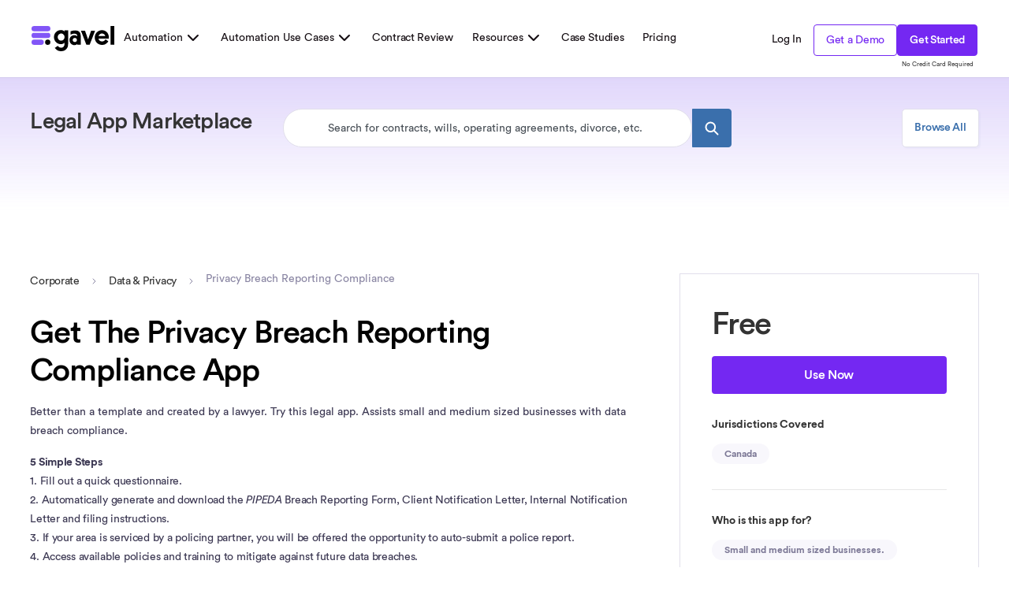

--- FILE ---
content_type: text/html
request_url: https://www.gavel.io/legal-apps/justech-privacy-breach-reporting-compliance
body_size: 28077
content:
<!DOCTYPE html><!-- Last Published: Fri Jan 16 2026 23:46:55 GMT+0000 (Coordinated Universal Time) --><html data-wf-domain="www.gavel.io" data-wf-page="65fa2b55b9f284a2d18e95f9" data-wf-site="6171b9a11f15d1479377c731" data-wf-collection="65fa2b55b9f284a2d18e9513" data-wf-item-slug="justech-privacy-breach-reporting-compliance"><head><meta charset="utf-8"/><title>Get The Privacy Breach Reporting Compliance App</title><meta content="Better than a template and created by a lawyer. Try this legal app." name="description"/><meta content="Get The Privacy Breach Reporting Compliance App" property="og:title"/><meta content="Better than a template and created by a lawyer. Try this legal app." property="og:description"/><meta content="https://cdn.prod.website-files.com/6171b9a11f15d167a977c766/67863179c84c3e5fcdc7a690_mjDNwqJUKxMkB_UH-IkySsCb_G4_Oyn0TACCbwZcFFY.png" property="og:image"/><meta content="Get The Privacy Breach Reporting Compliance App" property="twitter:title"/><meta content="Better than a template and created by a lawyer. Try this legal app." property="twitter:description"/><meta content="https://cdn.prod.website-files.com/6171b9a11f15d167a977c766/67863179c84c3e5fcdc7a690_mjDNwqJUKxMkB_UH-IkySsCb_G4_Oyn0TACCbwZcFFY.png" property="twitter:image"/><meta property="og:type" content="website"/><meta content="summary_large_image" name="twitter:card"/><meta content="width=device-width, initial-scale=1" name="viewport"/><link href="https://cdn.prod.website-files.com/6171b9a11f15d1479377c731/css/documate-new.webflow.shared.306f99eab.min.css" rel="stylesheet" type="text/css" integrity="sha384-MG+Z6rN6M/bpme/pAMWagqyC0cOWwEX9N55tRLNlfWdDpNg0w7oThnDpA92udDb1" crossorigin="anonymous"/><link href="https://fonts.googleapis.com" rel="preconnect"/><link href="https://fonts.gstatic.com" rel="preconnect" crossorigin="anonymous"/><script src="https://ajax.googleapis.com/ajax/libs/webfont/1.6.26/webfont.js" type="text/javascript"></script><script type="text/javascript">WebFont.load({  google: {    families: ["Open Sans:300,300italic,400,400italic,600,600italic,700,700italic,800,800italic","Oswald:200,300,400,500,600,700","Lato:100,100italic,300,300italic,400,400italic,700,700italic,900,900italic"]  }});</script><script type="text/javascript">!function(o,c){var n=c.documentElement,t=" w-mod-";n.className+=t+"js",("ontouchstart"in o||o.DocumentTouch&&c instanceof DocumentTouch)&&(n.className+=t+"touch")}(window,document);</script><link href="https://cdn.prod.website-files.com/6171b9a11f15d1479377c731/63d1912a57f57932184f0d8e_logo_purple_32.ico" rel="shortcut icon" type="image/x-icon"/><link href="https://cdn.prod.website-files.com/6171b9a11f15d1479377c731/63d1912e794522c7e211cb43_logo_purple_256.ico" rel="apple-touch-icon"/><meta name="google-site-verification" content="9mCb6Rsr8rMawL55DTIh_jkZFdLoW07XLtwfy6Q5S4g" />

<!-- Google Tag Manager -->
<script>
  setTimeout(function() {
    (function(w, d, s, l, i) {
      w[l] = w[l] || [];
      w[l].push({
        'gtm.start': new Date().getTime(),
        event: 'gtm.js'
      });
      var f = d.getElementsByTagName(s)[0],
        j = d.createElement(s),
        dl = l != 'dataLayer' ? '&l=' + l : '';
      j.async = true;
      j.src = 'https://www.googletagmanager.com/gtm.js?id=' + i + dl;
      f.parentNode.insertBefore(j, f);
    })(window, document, 'script', 'dataLayer', 'GTM-PM2843W');
  }, 5000);
</script>
<!-- End Google Tag Manager -->


<style>
* {
  -webkit-font-smoothing: antialiased;
  -moz-osx-font-smoothing: grayscale;
}
/* Footer style */
.hidden-footer-link {
  display: none;
}
</style>


<!-- This script is managed by Finsweet Cookie Consent -->
<script type="fs-consent" fs-consent-categories="analytics" fs-consent-scripttype="text/javascript">
    (function(c,l,a,r,i,t,y){
        c[a]=c[a]||function(){(c[a].q=c[a].q||[]).push(arguments)};
        t=l.createElement(r);t.async=1;t.src="https://www.clarity.ms/tag/"+i;
        y=l.getElementsByTagName(r)[0];y.parentNode.insertBefore(t,y);
    })(window, document, "clarity", "script", "ovfh0fze96");
</script>
<link rel="stylesheet" href="https://cdn.jsdelivr.net/npm/@splidejs/splide@4.0.7/dist/css/splide.min.css">
<link rel="canonical" href="https://www.gavel.io/legal-apps/justech-privacy-breach-reporting-compliance" />

<style>
.version-item:first-of-type .version-current{
display: flex;
}

#thumbnail-carousel .screenshot-images{
  width: 100%;
  height: 100%;
  object-fit: cover;
}
.footer-contact-detail, #callBlock {
display: none;
}
#thumbnail-carousel{
margin-top: 20px;
}

#thumbnail-carousel .splide__slide{
border: 1px solid #E8E8E8;
}
#thumbnail-carousel .splide__slide.is-active{
border: 2px solid #40C28C;
}
</style><script src="https://cdn.prod.website-files.com/6171b9a11f15d1479377c731%2F6544eda5f000985a163a8687%2F689b64160227be98ca4f5638%2Ffinsweetcomponentsconfig-1.0.0.js" type="module" async="" siteId="6171b9a11f15d1479377c731" finsweet="components"></script><script src="https://api.consentpro.com/v1/cdn/runtime/6171b9a11f15d1479377c731/bc4c07c644da9755.js" type="text/javascript" finsweet="consentpro"></script></head><body><div class="flex-horizontal-stretch center vertical-padding-xs horizontal-padding-xs white-background desktop-navigation"><div class="query_parameter_propagation w-embed w-script"><script src="https://code.jquery.com/jquery-3.6.0.min.js"></script>
<script>
document.addEventListener('DOMContentLoaded', function() {
    var buttons = document.querySelectorAll('a'); // Select all anchor tags
    var currentUrl = new URL(window.location.href);
    var urlParams = new URLSearchParams(window.location.search);
    var domain = currentUrl.hostname; // Extract domain from current URL

    buttons.forEach(function(button) {
        if (button.classList.contains('remove-filter')) {
            // If the link has the 'remove-filter' class, remove all URL parameters
            var buttonUrl = new URL(button.href, currentUrl);
            buttonUrl.search = ''; // Clear all URL parameters
            button.href = buttonUrl.href;
        } else {
            var buttonUrl = new URL(button.href, currentUrl);
            // Check if the button's URL is within the same domain and not an anchor link
            //initial condition, updated, (buttonUrl.hostname === domain || buttonUrl.hostname.endsWith('gavel.io')) && !button.href.startsWith('#')
            if (!button.href.startsWith('#')) {
                // Remove existing utm_source if present
                buttonUrl.searchParams.delete('utm_source');
                // Append existing URL parameters except for ones that contain 'page'
                urlParams.forEach(function(value, key) {
                    if (!key.includes('_page')) {  // Skip parameters that contain 'page'
                        buttonUrl.searchParams.set(key, value);
                    }
                });
                // Update the button's href
                button.href = buttonUrl.href;
            }
        }
    });
});
</script></div><div class="tablet-menu-overlay flex-vertical position-relative desktop-hidden tablet"><div class="tablet-menu-elements-container"><div class="overflow-scroll"><div class="tablet-menu-top"><div data-dropdown="group1" class="flex-vertical"><a data-trigger="dropdown" href="#" class="flex-horizontal-stretch vertical-padding-xs mobile-menu-dropdown-trigger w-inline-block"><div class="brand-charcoal custom-size">Document Automation</div><div class="chevron-down w-embed"><svg width="24" height="24" viewBox="0 0 24 24" fill="none" xmlns="http://www.w3.org/2000/svg">
<path d="M6 9L12 15L18 9" stroke="#171015" stroke-width="2" stroke-linecap="round" stroke-linejoin="round"/>
</svg></div></a><div data-open-height="auto" class="dropdown-menu-elements flex-vertical gap-xxs full-width menu-one"><div data-dropdown="nested1" class="nested-dropdown"><div data-trigger="dropdown" class="flex-horizontal center gap-xxs menu-elements-title"><div class="dropdown-menu-icon w-embed"><svg width="32" height="32" viewBox="0 0 32 32" fill="none" xmlns="http://www.w3.org/2000/svg">
<g clip-path="url(#clip0_32_982)">
<path opacity="0.35" d="M16 32C24.8366 32 32 24.8366 32 16C32 7.16344 24.8366 0 16 0C7.16344 0 0 7.16344 0 16C0 24.8366 7.16344 32 16 32Z" fill="#FFE7C2"/>
<path d="M16.0001 27.3334C22.2593 27.3334 27.3334 22.2592 27.3334 16C27.3334 9.74079 22.2593 4.66669 16.0001 4.66669C9.74085 4.66669 4.66675 9.74079 4.66675 16C4.66675 22.2592 9.74085 27.3334 16.0001 27.3334Z" fill="#FFE7C2"/>
<path d="M10 22H12.6667L21.3333 13.3333C21.687 12.9797 21.8856 12.5001 21.8856 12C21.8856 11.4999 21.687 11.0203 21.3333 10.6667C20.9797 10.313 20.5001 10.1144 20 10.1144C19.4999 10.1144 19.0203 10.313 18.6667 10.6667L10 19.3333V22Z" stroke="#DD8500" stroke-width="1.5" stroke-linecap="round" stroke-linejoin="round"/>
<path d="M17.6667 11.6667L20.3334 14.3334" stroke="#DD8500" stroke-width="1.5" stroke-linecap="round" stroke-linejoin="round"/>
<path d="M16 13.3333L12.6667 10L10 12.6667L13.3333 16" stroke="#DD8500" stroke-width="1.5" stroke-linecap="round" stroke-linejoin="round"/>
<path d="M12.6667 13.3333L11.6667 14.3333" stroke="#DD8500" stroke-width="1.5" stroke-linecap="round" stroke-linejoin="round"/>
<path d="M18.6667 16L22 19.3333L19.3333 22L16 18.6667" stroke="#DD8500" stroke-width="1.5" stroke-linecap="round" stroke-linejoin="round"/>
<path d="M18.6667 19.3333L17.6667 20.3333" stroke="#DD8500" stroke-width="1.5" stroke-linecap="round" stroke-linejoin="round"/>
</g>
<defs>
<clipPath id="clip0_32_982">
<rect width="32" height="32" fill="white"/>
</clipPath>
</defs>
</svg></div><div class="body-s text-uppercase">Gavel Workflows</div></div><div data-open-height="360px" class="nested-dropdown-elements dropdown-menu-elements"><div data-open-height="360px" class="flex-vertical gap-xxs"><div class="dropdown-menu-link-container flex-vertical gap-xxs position-relative"><div class="brand-charcoal">Word Document Automation</div><div class="brand-gray-500">Automate your Word docs with custom rules</div><a aria-label="page-link" href="/use-cases/word-document-automation" class="position-absolute menu-link w-inline-block"></a></div><div class="dropdown-menu-link-container flex-vertical gap-xxs position-relative"><div class="brand-charcoal">PDF Document Automation</div><div class="brand-gray-500">Automate your PDF forms with custom rules</div><a aria-label="page-link" href="/use-cases/pdf-automation" class="position-absolute menu-link w-inline-block"></a></div><div class="dropdown-menu-link-container flex-vertical gap-xxs position-relative"><div class="brand-charcoal">Start with Your Documents</div><div class="brand-gray-500">Upload templates to get started</div><a aria-label="page-link" href="/use-cases/start-with-your-documents" class="position-absolute menu-link w-inline-block"></a></div><div class="dropdown-menu-link-container flex-vertical gap-xxs position-relative"><div class="brand-charcoal">Legal Template Library</div><div class="brand-gray-500">Use Gavel&#x27;s pre-built templates and court forms</div><a aria-label="page-link" href="/legal-template-library" class="position-absolute menu-link w-inline-block"></a></div><div class="dropdown-menu-link-container flex-vertical gap-xxs position-relative"><div class="brand-charcoal">Legal Commerce Tools</div><div class="brand-gray-500">Package and bill for your online legal services</div><a aria-label="page-link" href="/use-cases/sell-online-legal-services" class="position-absolute menu-link w-inline-block"></a></div><div class="dropdown-menu-link-container flex-vertical gap-xxs position-relative"><div class="brand-charcoal">Integrations</div><div class="brand-gray-500">Easily link Clio, Docusign, Zapier and more</div><a aria-label="page-link" href="/use-cases/integrations" class="position-absolute menu-link w-inline-block"></a></div></div></div></div></div></div><div data-dropdown="group1" class="flex-vertical"><a data-trigger="dropdown" href="#" class="flex-horizontal-stretch vertical-padding-xs mobile-menu-dropdown-trigger w-inline-block"><div class="brand-charcoal custom-size">Automation Use Cases</div><div class="chevron-down w-embed"><svg width="24" height="24" viewBox="0 0 24 24" fill="none" xmlns="http://www.w3.org/2000/svg">
<path d="M6 9L12 15L18 9" stroke="#171015" stroke-width="2" stroke-linecap="round" stroke-linejoin="round"/>
</svg></div></a><div data-open-height="auto" class="dropdown-menu-elements flex-vertical gap-xxs full-width menu-two"><div data-dropdown="nested1" class="nested-dropdown"><div data-trigger="dropdown" class="flex-horizontal center gap-xxs menu-elements-title menu-two"><div class="dropdown-menu-icon w-embed"><svg width="32" height="32" viewBox="0 0 32 32" fill="none" xmlns="http://www.w3.org/2000/svg">
<g clip-path="url(#clip0_32_1850)">
<path opacity="0.35" d="M16 32C24.8366 32 32 24.8366 32 16C32 7.16344 24.8366 0 16 0C7.16344 0 0 7.16344 0 16C0 24.8366 7.16344 32 16 32Z" fill="#B9DCFF"/>
<path d="M16 27.3334C22.2592 27.3334 27.3333 22.2592 27.3333 16C27.3333 9.74079 22.2592 4.66669 16 4.66669C9.74073 4.66669 4.66663 9.74079 4.66663 16C4.66663 22.2592 9.74073 27.3334 16 27.3334Z" fill="#B9DCFF"/>
<path d="M12.6667 21.3333H19.3333M12 12L16 11.3333L20 12M12 12L14 16C14 16.5304 13.7893 17.0391 13.4142 17.4142C13.0391 17.7893 12.5304 18 12 18C11.4696 18 10.9609 17.7893 10.5858 17.4142C10.2107 17.0391 10 16.5304 10 16L12 12ZM20 12L22 16C22 16.5304 21.7893 17.0391 21.4142 17.4142C21.0391 17.7893 20.5304 18 20 18C19.4696 18 18.9609 17.7893 18.5858 17.4142C18.2107 17.0391 18 16.5304 18 16L20 12ZM16 10V21.3333" stroke="#1864AB" stroke-width="1.5" stroke-linecap="round" stroke-linejoin="round"/>
</g>
<defs>
<clipPath id="clip0_32_1850">
<rect width="32" height="32" fill="white"/>
</clipPath>
</defs>
</svg></div><div class="body-s text-uppercase">By practice area</div></div><div data-open-height="360px" class="nested-dropdown-elements dropdown-menu-elements"><div data-open-height="360px" class="flex-vertical gap-xxs menu-two practical-area"><a href="/practice-areas/estate-planning" class="dropdown-menu-button w-button">Estate Planning Law</a><a href="/practice-areas/probate" class="dropdown-menu-button w-button">Probate Law</a><a href="/practice-areas/real-estate" class="dropdown-menu-button w-button">Real Estate Law</a><a href="/practice-areas/corporate-law" class="dropdown-menu-button w-button">Corporate Law</a><a href="/practice-areas/family-law" class="dropdown-menu-button w-button">Family Law</a><a href="/practice-areas/bankruptcy-law" class="dropdown-menu-button w-button">Bankruptcy Law</a><a href="/practice-areas/immigration-law" class="dropdown-menu-button w-button">Immigration Law</a><a href="/practice-areas/employment-law" class="dropdown-menu-button w-button">Employment Law</a><a href="/practice-areas/personal-injury-law" class="dropdown-menu-button w-button">Personal Injury Law</a><a href="/practice-areas/intellectual-property-law" class="dropdown-menu-button w-button">IP</a><a href="/practice-areas/automation-for-your-practice" class="dropdown-menu-button w-button">Other Practice Areas</a></div></div></div><div data-dropdown="nested1" class="nested-dropdown"><div data-trigger="dropdown" class="flex-horizontal center gap-xxs menu-elements-title menu-two"><div class="dropdown-menu-icon w-embed"><svg width="32" height="32" viewBox="0 0 32 32" fill="none" xmlns="http://www.w3.org/2000/svg">
<g clip-path="url(#clip0_32_1870)">
<path opacity="0.35" d="M16 32C24.8366 32 32 24.8366 32 16C32 7.16344 24.8366 0 16 0C7.16344 0 0 7.16344 0 16C0 24.8366 7.16344 32 16 32Z" fill="#D4C5FC"/>
<path d="M16 27.3334C22.2592 27.3334 27.3333 22.2592 27.3333 16C27.3333 9.74079 22.2592 4.66669 16 4.66669C9.74073 4.66669 4.66663 9.74079 4.66663 16C4.66663 22.2592 9.74073 27.3334 16 27.3334Z" fill="#D4C5FC"/>
<path d="M10 22H22M14 13.3333H14.6667M14 16H14.6667M14 18.6667H14.6667M17.3333 13.3333H18M17.3333 16H18M17.3333 18.6667H18M11.3333 22V11.3333C11.3333 10.9797 11.4738 10.6406 11.7239 10.3905C11.9739 10.1405 12.313 10 12.6667 10H19.3333C19.687 10 20.0261 10.1405 20.2761 10.3905C20.5262 10.6406 20.6667 10.9797 20.6667 11.3333V22" stroke="#4A22BD" stroke-width="1.5" stroke-linecap="round" stroke-linejoin="round"/>
</g>
<defs>
<clipPath id="clip0_32_1870">
<rect width="32" height="32" fill="white"/>
</clipPath>
</defs>
</svg></div><div class="body-s text-uppercase">By company size</div></div><div data-open-height="176px" class="nested-dropdown-elements dropdown-menu-elements"><div data-open-height="176px" class="flex-vertical gap-xxs menu-two company-size"><a href="/use-cases/solo-legal-practices" class="dropdown-menu-button w-button">Solo Practices</a><a href="/use-cases/small-and-mid-sized-law-firms" class="dropdown-menu-button w-button">SMB Law Firms</a><a href="/use-cases/large-law-firms" class="dropdown-menu-button w-button">Large Law Firms</a><a href="/use-cases/legal-start-ups" class="dropdown-menu-button w-button">Legal Startups</a></div></div></div><div data-dropdown="nested1" class="nested-dropdown"><div data-trigger="dropdown" class="flex-horizontal center gap-xxs menu-elements-title menu-two"><div class="dropdown-menu-icon w-embed"><svg width="32" height="32" viewBox="0 0 32 32" fill="none" xmlns="http://www.w3.org/2000/svg">
<g clip-path="url(#clip0_32_1890)">
<path opacity="0.35" d="M16 32C24.8366 32 32 24.8366 32 16C32 7.16344 24.8366 0 16 0C7.16344 0 0 7.16344 0 16C0 24.8366 7.16344 32 16 32Z" fill="#AEF2D7"/>
<path d="M16 27.3334C22.2592 27.3334 27.3333 22.2592 27.3333 16C27.3333 9.74079 22.2592 4.66669 16 4.66669C9.74073 4.66669 4.66663 9.74079 4.66663 16C4.66663 22.2592 9.74073 27.3334 16 27.3334Z" fill="#AEF2D7"/>
<path d="M12 14H16M10.6666 11.3333H13.3333M12 11.3333V18.6666C12 18.8435 12.0702 19.013 12.1952 19.1381C12.3202 19.2631 12.4898 19.3333 12.6666 19.3333H16M16 13.3333C16 13.1565 16.0702 12.9869 16.1952 12.8619C16.3202 12.7369 16.4898 12.6666 16.6666 12.6666H20.6666C20.8434 12.6666 21.013 12.7369 21.138 12.8619C21.2631 12.9869 21.3333 13.1565 21.3333 13.3333V14.6666C21.3333 14.8435 21.2631 15.013 21.138 15.1381C21.013 15.2631 20.8434 15.3333 20.6666 15.3333H16.6666C16.4898 15.3333 16.3202 15.2631 16.1952 15.1381C16.0702 15.013 16 14.8435 16 14.6666V13.3333ZM16 18.6666C16 18.4898 16.0702 18.3203 16.1952 18.1952C16.3202 18.0702 16.4898 18 16.6666 18H20.6666C20.8434 18 21.013 18.0702 21.138 18.1952C21.2631 18.3203 21.3333 18.4898 21.3333 18.6666V20C21.3333 20.1768 21.2631 20.3464 21.138 20.4714C21.013 20.5964 20.8434 20.6666 20.6666 20.6666H16.6666C16.4898 20.6666 16.3202 20.5964 16.1952 20.4714C16.0702 20.3464 16 20.1768 16 20V18.6666Z" stroke="#008765" stroke-width="1.5" stroke-linecap="round" stroke-linejoin="round"/>
</g>
<defs>
<clipPath id="clip0_32_1890">
<rect width="32" height="32" fill="white"/>
</clipPath>
</defs>
</svg></div><div class="body-s text-uppercase">BY USE CASE</div></div><div data-open-height="176px" class="nested-dropdown-elements dropdown-menu-elements"><div data-open-height="176px" class="flex-vertical gap-xxs menu-two company-size"><a href="/use-cases/document-automation" class="dropdown-menu-button w-button">Automate Any Document</a><a href="/use-cases/manage-client-data" class="dropdown-menu-button w-button">Manage Client Intake Data</a><a href="/legal-workflow-software" class="dropdown-menu-button w-button">Make Custom Workflows</a><a href="/use-cases/sell-online-legal-services" class="dropdown-menu-button w-button">Sell Online Legal Services</a><a href="/use-cases/create-client-facing-tools" class="dropdown-menu-button w-button">Create Client-Facing Tools</a></div></div></div></div></div><a href="https://www.gavel.io/exec" class="flex-horizontal-stretch vertical-padding-xs mobile-menu-dropdown-trigger w-inline-block"><div class="brand-charcoal custom-size">AI Contract Review</div></a><div data-dropdown="group1" class="flex-vertical"><a data-trigger="dropdown" href="#" class="flex-horizontal-stretch vertical-padding-xs mobile-menu-dropdown-trigger w-inline-block"><div class="brand-charcoal custom-size">Resources</div><div class="chevron-down w-embed"><svg width="24" height="24" viewBox="0 0 24 24" fill="none" xmlns="http://www.w3.org/2000/svg">
<path d="M6 9L12 15L18 9" stroke="#171015" stroke-width="2" stroke-linecap="round" stroke-linejoin="round"/>
</svg></div></a><div data-open-height="auto" class="dropdown-menu-elements flex-vertical gap-xxs full-width menu-two"><div data-dropdown="nested1" class="nested-dropdown"><div data-trigger="dropdown" class="flex-horizontal center gap-xxs menu-elements-title menu-three"><div class="dropdown-menu-icon w-embed"><svg width="32" height="32" viewBox="0 0 32 32" fill="none" xmlns="http://www.w3.org/2000/svg">
<g clip-path="url(#clip0_32_2603)">
<path opacity="0.35" d="M16 32C24.8366 32 32 24.8366 32 16C32 7.16344 24.8366 0 16 0C7.16344 0 0 7.16344 0 16C0 24.8366 7.16344 32 16 32Z" fill="#FFE9E9"/>
<path d="M16 27.3334C22.2592 27.3334 27.3333 22.2592 27.3333 16C27.3333 9.74079 22.2592 4.66669 16 4.66669C9.74077 4.66669 4.66667 9.74079 4.66667 16C4.66667 22.2592 9.74077 27.3334 16 27.3334Z" fill="#FFE9E9"/>
<g clip-path="url(#clip1_32_2603)">
<path d="M13.0003 10.7503C13.0003 10.5514 12.9213 10.3607 12.7807 10.22C12.64 10.0794 12.4492 10.0004 12.2503 10.0004H10.7501C10.5512 10.0004 10.3604 10.0794 10.2197 10.22C10.079 10.3607 10 10.5514 10 10.7503V21.2496C10 21.4485 10.079 21.6393 10.2197 21.7799C10.3604 21.9206 10.5512 21.9996 10.7501 21.9996H12.2503C12.4492 21.9996 12.64 21.9206 12.7807 21.7799C12.9213 21.6393 13.0003 21.4485 13.0003 21.2496M13.0003 10.7503V21.2496M13.0003 10.7503C13.0003 10.5514 13.0794 10.3607 13.22 10.22C13.3607 10.0794 13.5515 10.0004 13.7504 10.0004H15.2506C15.4495 10.0004 15.6403 10.0794 15.781 10.22C15.9217 10.3607 16.0007 10.5514 16.0007 10.7503V21.2496C16.0007 21.4485 15.9217 21.6393 15.781 21.7799C15.6403 21.9206 15.4495 21.9996 15.2506 21.9996H13.7504C13.5515 21.9996 13.3607 21.9206 13.22 21.7799C13.0794 21.6393 13.0003 21.4485 13.0003 21.2496M10 13.0002H13.0003M13.0003 18.9998H16.0007M16.7508 13.7501L19.7511 13.0002M18.251 18.9998L21.1936 18.2648M16.603 10.4204L18.2412 10.0229C18.6628 9.92165 19.0911 10.1654 19.2028 10.5719L21.9744 20.6347C22.0233 20.8189 22.0016 21.0148 21.9137 21.1839C21.8257 21.353 21.6778 21.4831 21.4988 21.5489L21.3991 21.5796L19.7609 21.9771C19.3393 22.0783 18.911 21.8346 18.7993 21.4281L16.0277 11.3653C15.9788 11.1811 16.0005 10.9852 16.0884 10.8161C16.1764 10.647 16.3243 10.5169 16.5033 10.4511L16.603 10.4204Z" stroke="#C92A2A" stroke-width="1.5" stroke-linecap="round" stroke-linejoin="round"/>
</g>
</g>
<defs>
<clipPath id="clip0_32_2603">
<rect width="32" height="32" fill="white"/>
</clipPath>
<clipPath id="clip1_32_2603">
<rect width="16" height="16" fill="white" transform="translate(8 8)"/>
</clipPath>
</defs>
</svg></div><div class="body-s text-uppercase">LearN</div></div><div data-open-height="392px" class="nested-dropdown-elements dropdown-menu-elements"><div class="flex-vertical gap-xxs menu-three"><div class="dropdown-menu-link-container flex-vertical gap-xxs position-relative"><div class="brand-charcoal">Resources</div><div class="brand-gray-500">Enjoy LegalTech insights for lawyers</div><a aria-label="page-link" href="/resources" class="position-absolute menu-link w-inline-block"></a></div><div class="dropdown-menu-link-container flex-vertical gap-xxs position-relative"><div class="brand-charcoal">Learning Center</div><div class="brand-gray-500">Get started quickly with help articles</div><a aria-label="page-link" href="https://help.gavel.io/" target="_blank" class="position-absolute menu-link w-inline-block"></a></div><div class="dropdown-menu-link-container flex-vertical gap-xxs position-relative"><div class="brand-charcoal">Hire an Automator</div><div class="brand-gray-500">Find an expert to automate your docs</div><a aria-label="page-link" href="/hire-an-automator" class="position-absolute menu-link w-inline-block"></a></div><div class="dropdown-menu-link-container flex-vertical gap-xxs position-relative"><div class="brand-charcoal">Guides</div><div class="brand-gray-500">Actionable resources for your practice</div><a aria-label="page-link" href="https://www.gavel.io/category/guides" class="position-absolute menu-link w-inline-block"></a></div><div class="dropdown-menu-link-container flex-vertical gap-xxs position-relative"><div class="brand-charcoal">YouTube</div><div class="brand-gray-500">Watch our how-to videos and webinars</div><a aria-label="page-link" href="https://www.youtube.com/documate" target="_blank" class="position-absolute menu-link w-inline-block"></a></div></div></div></div><div data-dropdown="nested1" class="nested-dropdown"><div data-trigger="dropdown" class="flex-horizontal center gap-xxs menu-elements-title menu-three"><div class="dropdown-menu-icon w-embed"><svg width="32" height="32" viewBox="0 0 32 32" fill="none" xmlns="http://www.w3.org/2000/svg">
<g clip-path="url(#clip0_76_3216)">
<path opacity="0.35" d="M16 32C24.8366 32 32 24.8366 32 16C32 7.16344 24.8366 0 16 0C7.16344 0 0 7.16344 0 16C0 24.8366 7.16344 32 16 32Z" fill="#FFE7C2"/>
<path d="M16 27.3334C22.2592 27.3334 27.3333 22.2592 27.3333 16C27.3333 9.74079 22.2592 4.66669 16 4.66669C9.74076 4.66669 4.66666 9.74079 4.66666 16C4.66666 22.2592 9.74076 27.3334 16 27.3334Z" fill="#FFE7C2"/>
<path d="M12.2874 12.9574L13.1374 15.79M16.8754 19.5294L19.7094 20.3794M16.122 16.5447L19.9614 12.7054M16.122 16.5447C16.6846 17.1073 17 17.871 17 18.6667C17 19.4623 16.684 20.2254 16.1214 20.788C15.5587 21.3506 14.7957 21.6667 14 21.6667C13.2044 21.6667 12.4413 21.3506 11.8787 20.788C11.3161 20.2254 11 19.4623 11 18.6667C11 17.871 11.3161 17.108 11.8787 16.5453C12.4413 15.9827 13.2044 15.6667 14 15.6667C14.7957 15.6667 15.5594 15.9821 16.122 16.5447ZM11 12C11 12.1313 11.0259 12.2614 11.0762 12.3827C11.1264 12.504 11.2001 12.6142 11.2929 12.7071C11.3858 12.8 11.496 12.8736 11.6173 12.9239C11.7387 12.9741 11.8687 13 12 13C12.1314 13 12.2614 12.9741 12.3827 12.9239C12.504 12.8736 12.6143 12.8 12.7071 12.7071C12.8 12.6142 12.8737 12.504 12.9239 12.3827C12.9742 12.2614 13 12.1313 13 12C13 11.8687 12.9742 11.7386 12.9239 11.6173C12.8737 11.496 12.8 11.3858 12.7071 11.2929C12.6143 11.2 12.504 11.1264 12.3827 11.0761C12.2614 11.0259 12.1314 11 12 11C11.8687 11 11.7387 11.0259 11.6173 11.0761C11.496 11.1264 11.3858 11.2 11.2929 11.2929C11.2001 11.3858 11.1264 11.496 11.0762 11.6173C11.0259 11.7386 11 11.8687 11 12ZM19.6667 12C19.6667 12.2652 19.7721 12.5196 19.9596 12.7071C20.1471 12.8946 20.4015 13 20.6667 13C20.9319 13 21.1863 12.8946 21.3738 12.7071C21.5613 12.5196 21.6667 12.2652 21.6667 12C21.6667 11.7348 21.5613 11.4804 21.3738 11.2929C21.1863 11.1054 20.9319 11 20.6667 11C20.4015 11 20.1471 11.1054 19.9596 11.2929C19.7721 11.4804 19.6667 11.7348 19.6667 12ZM19.6667 20.6667C19.6667 20.9319 19.7721 21.1862 19.9596 21.3738C20.1471 21.5613 20.4015 21.6667 20.6667 21.6667C20.9319 21.6667 21.1863 21.5613 21.3738 21.3738C21.5613 21.1862 21.6667 20.9319 21.6667 20.6667C21.6667 20.4015 21.5613 20.1471 21.3738 19.9596C21.1863 19.772 20.9319 19.6667 20.6667 19.6667C20.4015 19.6667 20.1471 19.772 19.9596 19.9596C19.7721 20.1471 19.6667 20.4015 19.6667 20.6667Z" stroke="#DD8500" stroke-width="1.5" stroke-linecap="round" stroke-linejoin="round"/>
</g>
<defs>
<clipPath id="clip0_76_3216">
<rect width="32" height="32" fill="white"/>
</clipPath>
</defs>
</svg></div><div class="body-s text-uppercase">Connect</div></div><div data-open-height="312px" class="nested-dropdown-elements dropdown-menu-elements"><div class="flex-vertical gap-xxs menu-three"><div class="dropdown-menu-link-container flex-vertical gap-xxs position-relative"><div class="brand-charcoal">Contact Us</div><div class="brand-gray-500">Get in touch with Sales</div><a aria-label="page-link" href="/contact" class="position-absolute menu-link w-inline-block"></a></div><div class="dropdown-menu-link-container flex-vertical gap-xxs position-relative"><div class="brand-charcoal">Events Calendar</div><div class="brand-gray-500">Register for Gavel webinars and events</div><a aria-label="page-link" href="/events" class="position-absolute menu-link w-inline-block"></a></div><div class="dropdown-menu-link-container flex-vertical gap-xxs position-relative"><div class="brand-charcoal">Legal Automation Community</div><div class="brand-gray-500">Join our Slack community</div><a aria-label="page-link" href="https://join.slack.com/t/documate/shared_invite/zt-2v7i11o6o-XPVhLfO06VFCVKFuhpqqGw" target="_blank" class="position-absolute menu-link w-inline-block"></a></div><div class="dropdown-menu-link-container flex-vertical gap-xxs position-relative"><div class="brand-charcoal">Legal App Marketplace</div><div class="brand-gray-500">Browse legal apps built with Gavel</div><a aria-label="page-link" href="/marketplace" class="position-absolute menu-link w-inline-block"></a></div></div></div></div></div></div><a href="https://www.gavel.io/category/case-studies" class="flex-horizontal-stretch vertical-padding-xs mobile-menu-dropdown-trigger w-inline-block"><div class="brand-charcoal custom-size">Case Studies</div></a><a href="/pricing" class="flex-horizontal-stretch vertical-padding-xs mobile-menu-dropdown-trigger w-inline-block"><div class="brand-charcoal custom-size">Pricing</div></a></div><div class="hidden-global w-embed w-script"><style>
@media (max-width: 991px) {
  .dropdown-menu-elements {
    height: 0px;
    overflow: hidden;
    transition: height 400ms ease-in-out;
    will-change: height; /* Hint for smoother rendering */
  }
}

</style>
<script>

document.addEventListener("DOMContentLoaded", function () {
  // Function to handle dropdown logic
  function setupDropdowns(parentSelector) {
    const dropdownGroups = document.querySelectorAll(parentSelector);

    dropdownGroups.forEach(group => {
      const trigger = group.querySelector('[data-trigger="dropdown"]');
      const dropdownMenu = group.querySelector('.dropdown-menu-elements');

      trigger.addEventListener("click", function () {
        const isOpen = dropdownMenu.style.height && dropdownMenu.style.height !== "0px";

        if (isOpen) {
          // Close the dropdown
          dropdownMenu.style.height = `${dropdownMenu.scrollHeight}px`; // Set height to current scrollHeight
          requestAnimationFrame(() => {
            dropdownMenu.style.height = "0px"; // Collapse to 0px
          });
        } else {
          // Open the dropdown
          dropdownMenu.style.height = `${dropdownMenu.scrollHeight}px`; // Expand to scrollHeight
          dropdownMenu.addEventListener(
            "transitionend",
            function () {
              dropdownMenu.style.height = "auto"; // Reset to auto after animation
            },
            { once: true } // Run this only once per transition
          );
        }

        // Close other dropdowns in the same group
        document.querySelectorAll(`${parentSelector} .dropdown-menu-elements`).forEach(menu => {
          if (menu !== dropdownMenu) {
            menu.style.height = "0px";
          }
        });
      });
    });
  }

  // Initialize dropdowns for main and nested menus
  setupDropdowns('[data-dropdown="group1"]'); // Products
  setupDropdowns('[data-dropdown="group2"]'); // Solutions
  setupDropdowns('[data-dropdown="group3"]'); // Resources
  setupDropdowns('[data-dropdown="nested1"]'); // Nested dropdowns for Solutions
  setupDropdowns('[data-dropdown="nested2"]'); // Nested dropdowns for Resources
});
</script></div></div><div class="tablet-menu-buttons-container"><div class="tablet-menu-buttons-elements flex-vertical gap-xs horizontal-padding-xs vertical-padding-xs tablet"><a href="/get-started" class="primary-button text-center full-width w-button">Get Started</a><a href="/schedule-a-demo" class="secondary-button text-center full-width w-button">Get a Demo</a></div></div></div><div class="position-absolute logo-bg"></div></div><div class="hidden-global w-embed"><style>
.desktop-navigation {
box-shadow: 0px 1px 1px 0px #0000000D;
}
</style></div><div class="desktop-max-width flex-horizontal-stretch"><div class="flex-horizontal center gap-sm tablet-full"><a aria-label="Gavel Logo" href="/" class="brand-logo w-inline-block"><div class="gavel-logo w-embed"><svg width="105" height="32" fill="none" xmlns="http://www.w3.org/2000/svg"><g clip-path="url(#a)"><path d="M46.469 5.604v15.762c0 1.22-.156 3.875-.575 5.028-.771 2.12-2.142 3.704-4.179 4.705-1.333.655-2.742.914-4.217.9a11.606 11.606 0 0 1-2.53-.286 8.019 8.019 0 0 1-2.897-1.338c-.934-.673-1.76-1.454-2.4-2.42l-.083-.135a4275.657 4275.657 0 0 1 3.691-2.649c.066.082.122.149.174.218.753 1.02 1.72 1.73 2.972 2 1.181.255 2.331.175 3.402-.444.973-.563 1.555-1.422 1.84-2.494.156-.584.156-2.64.125-3.282-.19.174-.346.325-.507.469a5.517 5.517 0 0 1-3.046 1.366c-1.732.203-3.374-.062-4.923-.84-1.79-.897-3.12-2.252-3.977-4.068-.785-1.66-1.01-3.406-.79-5.214.269-2.206 1.217-4.073 2.88-5.552a8.342 8.342 0 0 1 4.807-2.121c.965-.099 1.919-.075 2.86.174.986.262 1.812.784 2.516 1.51l.184.196V5.604h4.673Zm-13.31 8.515c.006.12.012.24.02.36.166 2.313 2.19 4.475 4.95 4.097 1.174-.16 2.12-.717 2.826-1.652 1.192-1.579 1.275-3.581.244-5.27a4.26 4.26 0 0 0-5.62-1.58c-1.607.849-2.342 2.26-2.42 4.045ZM98.01 16.095H84.99c.125.564.327 1.07.644 1.524.975 1.388 2.336 2.032 4.013 2.013 1.09-.013 2.053-.394 2.873-1.125.443-.395.842-.83 1.17-1.326.055-.082.112-.161.187-.268 1.2.853 2.39 1.696 3.588 2.545-.27.48-.596.884-.937 1.275-.87.994-1.883 1.825-3.085 2.42-.477.236-.98.413-1.498.538a11.175 11.175 0 0 1-3.3.267 8.844 8.844 0 0 1-4.287-1.416c-2.08-1.332-3.356-3.236-3.921-5.62-.272-1.147-.31-2.317-.172-3.493a9.37 9.37 0 0 1 1.524-4.16c.858-1.289 2.001-2.26 3.373-2.961A8.79 8.79 0 0 1 88.1 5.41c.738-.09 1.478-.103 2.223-.034.876.082 1.72.269 2.526.612 1.604.683 2.885 1.751 3.812 3.232.707 1.129 1.123 2.362 1.318 3.676.15 1.016.189 2.034.056 3.054-.005.039-.013.076-.026.149v-.004Zm-4.514-3.38c.003-.024.007-.033.006-.043-.004-.03-.006-.058-.013-.087-.269-1.11-.962-1.897-1.924-2.456-.944-.549-1.972-.7-3.044-.529-1.217.194-2.188.797-2.889 1.814a3.088 3.088 0 0 0-.53 1.302h8.393v-.002ZM73.715 23.86l-4.156-.017c-1.881-4.81-3.764-9.877-5.645-14.687l-1.102-2.825-.116-.298h5.127c.666 1.832 1.347 3.66 1.993 5.5.642 1.83 1.249 3.672 1.89 5.567 1.171-3.771 2.61-7.393 3.909-11.069h5.029l-6.93 17.831.001-.001ZM100.301 0h4.608v23.86h-4.608V0ZM62.463 20.154c-.01-2.525-.021-5.05-.043-7.574-.008-1.048-.166-2.07-.53-3.061-.555-1.508-1.55-2.595-3.023-3.243-1.006-.442-2.072-.606-3.156-.646-2.085-.076-4.222.413-6.144 1.035v4.349c1.85-1.016 4.089-1.609 6.182-1.09.495.124.982.309 1.387.62.768.59.895 1.566.874 2.48l-.137-.137c-.558-.483-1.213-.775-1.92-.95a6.806 6.806 0 0 0-3.933.188c-1.854.644-3.055 1.938-3.605 3.813-.39 1.332-.338 2.68.063 4 .521 1.71 1.611 2.946 3.226 3.72 1.076.517 2.214.68 3.391.588.924-.071 1.753-.396 2.457-1.01.148-.128.284-.271.454-.434l.076 1.06h4.381v-.341c0-1.123.004-2.245 0-3.367Zm-7.538.23c-1.668.002-2.7-1.278-2.686-2.62.016-1.512 1.133-2.61 2.686-2.609 1.538 0 2.636 1.088 2.639 2.609.032 1.306-.946 2.618-2.639 2.62Z" fill="#000"/><path d="M20.512 8.625H3.35a3.349 3.349 0 1 0 0 6.698h17.163a3.349 3.349 0 1 0 0-6.698ZM20.512 0H3.35a3.349 3.349 0 1 0 0 6.697h17.163a3.349 3.349 0 1 0 0-6.697ZM12.226 17.25H3.349a3.349 3.349 0 0 0 0 6.698h8.877a3.349 3.349 0 0 0 0-6.697Z" fill="#8256F7"/><path d="M20.512 23.95a3.349 3.349 0 1 0 0-6.698 3.349 3.349 0 0 0 0 6.697Z" fill="#000"/></g><defs><clipPath id="a"><path fill="#fff" d="M0 0h104.908v32H0z"/></clipPath></defs></svg></div></a><div class="flex-horizontal gap-xs tablet-hidden position-relative"><div data-w-id="f0854f8e-a1c4-ce6e-1010-3e8efc32651c" class="flex-horizontal gap-xxs desktop-menu-trigger menu-one"><div class="brand-charcoal">Automation</div><div class="chevron-down w-embed"><svg width="25" height="24" viewBox="0 0 25 24" fill="none" xmlns="http://www.w3.org/2000/svg">
<path d="M6.9082 9L12.9082 15L18.9082 9" stroke="#171015" stroke-width="2" stroke-linecap="round" stroke-linejoin="round"/>
</svg></div><div class="dropdown-menu-container vertical-padding-xs horizontal-padding-xxs flex-vertical gap-xxs white-background position-absolute dropdown-one"><div class="hidden-global"></div><div class="dropdown-menu-elements flex-vertical gap-xxs dropdown-two auto"><div class="flex-nav-block"><div class="flex-nav-group"><div class="flex-horizontal center gap-xxs menu-elements-title menu-one"><div class="dropdown-menu-icon w-embed"><svg width="32" height="32" viewBox="0 0 32 32" fill="none" xmlns="http://www.w3.org/2000/svg">
<g clip-path="url(#clip0_32_982)">
<path opacity="0.35" d="M16 32C24.8366 32 32 24.8366 32 16C32 7.16344 24.8366 0 16 0C7.16344 0 0 7.16344 0 16C0 24.8366 7.16344 32 16 32Z" fill="#FFE7C2"/>
<path d="M16.0001 27.3334C22.2593 27.3334 27.3334 22.2592 27.3334 16C27.3334 9.74079 22.2593 4.66669 16.0001 4.66669C9.74085 4.66669 4.66675 9.74079 4.66675 16C4.66675 22.2592 9.74085 27.3334 16.0001 27.3334Z" fill="#FFE7C2"/>
<path d="M10 22H12.6667L21.3333 13.3333C21.687 12.9797 21.8856 12.5001 21.8856 12C21.8856 11.4999 21.687 11.0203 21.3333 10.6667C20.9797 10.313 20.5001 10.1144 20 10.1144C19.4999 10.1144 19.0203 10.313 18.6667 10.6667L10 19.3333V22Z" stroke="#DD8500" stroke-width="1.5" stroke-linecap="round" stroke-linejoin="round"/>
<path d="M17.6667 11.6667L20.3334 14.3334" stroke="#DD8500" stroke-width="1.5" stroke-linecap="round" stroke-linejoin="round"/>
<path d="M16 13.3333L12.6667 10L10 12.6667L13.3333 16" stroke="#DD8500" stroke-width="1.5" stroke-linecap="round" stroke-linejoin="round"/>
<path d="M12.6667 13.3333L11.6667 14.3333" stroke="#DD8500" stroke-width="1.5" stroke-linecap="round" stroke-linejoin="round"/>
<path d="M18.6667 16L22 19.3333L19.3333 22L16 18.6667" stroke="#DD8500" stroke-width="1.5" stroke-linecap="round" stroke-linejoin="round"/>
<path d="M18.6667 19.3333L17.6667 20.3333" stroke="#DD8500" stroke-width="1.5" stroke-linecap="round" stroke-linejoin="round"/>
</g>
<defs>
<clipPath id="clip0_32_982">
<rect width="32" height="32" fill="white"/>
</clipPath>
</defs>
</svg></div><div class="body-s text-uppercase">Gavel Workflows</div></div><div class="flex-vertical gap-xxs menu-one"><div class="dropdown-menu-link-container flex-vertical gap-xxs position-relative"><div class="brand-charcoal">Word Document Automation</div><div class="brand-gray-500">Automate your Word docs with custom rules</div><a aria-label="page-link" href="/use-cases/word-document-automation" class="position-absolute menu-link w-inline-block"></a></div><div class="dropdown-menu-link-container flex-vertical gap-xxs position-relative"><div class="brand-charcoal">PDF Document Automation</div><div class="brand-gray-500">Automate your PDF forms with custom rules</div><a aria-label="page-link" href="/use-cases/pdf-automation" class="position-absolute menu-link w-inline-block"></a></div><div class="dropdown-menu-link-container flex-vertical gap-xxs position-relative"><div class="brand-charcoal">Start with Your Documents</div><div class="brand-gray-500">Upload templates to get started</div><a aria-label="page-link" href="/use-cases/start-with-your-documents" class="position-absolute menu-link w-inline-block"></a></div><div class="dropdown-menu-link-container flex-vertical gap-xxs position-relative"><div class="brand-charcoal">Legal Template Library</div><div class="brand-gray-500">Use Gavel&#x27;s pre-built templates and court forms</div><a aria-label="page-link" href="/legal-template-library" class="position-absolute menu-link w-inline-block"></a></div><div class="dropdown-menu-link-container flex-vertical gap-xxs position-relative"><div class="brand-charcoal">Legal Commerce Tools</div><div class="brand-gray-500">Package and bill for your online legal services</div><a aria-label="page-link" href="/use-cases/sell-online-legal-services" class="position-absolute menu-link w-inline-block"></a></div><div class="dropdown-menu-link-container flex-vertical gap-xxs position-relative"><div class="brand-charcoal">Integrations</div><div class="brand-gray-500">Easily link Clio, Docusign, Zapier and more</div><a aria-label="page-link" href="/use-cases/integrations" class="position-absolute menu-link w-inline-block"></a></div></div></div></div></div><div class="hidden-global w-embed"><style>

.dropdown-menu-container {
box-shadow: 0px 4px 4px 0px #0000000D;
}
</style></div></div></div><div data-w-id="f0854f8e-a1c4-ce6e-1010-3e8efc32654d" class="flex-horizontal gap-xxs desktop-menu-trigger menu-two"><div class="brand-charcoal">Automation Use Cases</div><div class="chevron-down w-embed"><svg width="25" height="24" viewBox="0 0 25 24" fill="none" xmlns="http://www.w3.org/2000/svg">
<path d="M6.9082 9L12.9082 15L18.9082 9" stroke="#171015" stroke-width="2" stroke-linecap="round" stroke-linejoin="round"/>
</svg></div><div class="dropdown-menu-container flex-horizontal gap-md vertical-padding-xs horizontal-padding-xxs dropdown-two"><div class="hidden-global"></div><div class="dropdown-menu-elements flex-vertical gap-xxs dropdown-two"><div class="flex-horizontal center gap-xxs menu-elements-title menu-two"><div class="dropdown-menu-icon w-embed"><svg width="32" height="32" viewBox="0 0 32 32" fill="none" xmlns="http://www.w3.org/2000/svg">
<g clip-path="url(#clip0_32_1850)">
<path opacity="0.35" d="M16 32C24.8366 32 32 24.8366 32 16C32 7.16344 24.8366 0 16 0C7.16344 0 0 7.16344 0 16C0 24.8366 7.16344 32 16 32Z" fill="#B9DCFF"/>
<path d="M16 27.3334C22.2592 27.3334 27.3333 22.2592 27.3333 16C27.3333 9.74079 22.2592 4.66669 16 4.66669C9.74073 4.66669 4.66663 9.74079 4.66663 16C4.66663 22.2592 9.74073 27.3334 16 27.3334Z" fill="#B9DCFF"/>
<path d="M12.6667 21.3333H19.3333M12 12L16 11.3333L20 12M12 12L14 16C14 16.5304 13.7893 17.0391 13.4142 17.4142C13.0391 17.7893 12.5304 18 12 18C11.4696 18 10.9609 17.7893 10.5858 17.4142C10.2107 17.0391 10 16.5304 10 16L12 12ZM20 12L22 16C22 16.5304 21.7893 17.0391 21.4142 17.4142C21.0391 17.7893 20.5304 18 20 18C19.4696 18 18.9609 17.7893 18.5858 17.4142C18.2107 17.0391 18 16.5304 18 16L20 12ZM16 10V21.3333" stroke="#1864AB" stroke-width="1.5" stroke-linecap="round" stroke-linejoin="round"/>
</g>
<defs>
<clipPath id="clip0_32_1850">
<rect width="32" height="32" fill="white"/>
</clipPath>
</defs>
</svg></div><div class="body-s text-uppercase">By practice area</div></div><div class="flex-vertical gap-xxs menu-two"><a href="/practice-areas/estate-planning" class="dropdown-menu-button w-button">Estate Planning Law</a><a href="/practice-areas/probate" class="dropdown-menu-button w-button">Probate Law</a><a href="/practice-areas/real-estate" class="dropdown-menu-button w-button">Real Estate Law</a><a href="/practice-areas/corporate-law" class="dropdown-menu-button w-button">Corporate Law</a><a href="/practice-areas/family-law" class="dropdown-menu-button w-button">Family Law</a><a href="/practice-areas/bankruptcy-law" class="dropdown-menu-button w-button">Bankruptcy Law</a><a href="/practice-areas/immigration-law" class="dropdown-menu-button w-button">Immigration Law</a><a href="/practice-areas/employment-law" class="dropdown-menu-button w-button">Employment Law</a><a href="/practice-areas/personal-injury-law" class="dropdown-menu-button w-button">Personal Injury Law</a><a href="/practice-areas/intellectual-property-law" class="dropdown-menu-button w-button">IP</a><a href="/practice-areas/automation-for-your-practice" class="dropdown-menu-button w-button">Other Practice Areas</a></div></div><div class="dropdown-menu-elements flex-vertical gap-xxs dropdown-two"><div class="flex-horizontal center gap-xxs menu-elements-title menu-two"><div class="dropdown-menu-icon w-embed"><svg width="32" height="32" viewBox="0 0 32 32" fill="none" xmlns="http://www.w3.org/2000/svg">
<g clip-path="url(#clip0_32_1870)">
<path opacity="0.35" d="M16 32C24.8366 32 32 24.8366 32 16C32 7.16344 24.8366 0 16 0C7.16344 0 0 7.16344 0 16C0 24.8366 7.16344 32 16 32Z" fill="#D4C5FC"/>
<path d="M16 27.3334C22.2592 27.3334 27.3333 22.2592 27.3333 16C27.3333 9.74079 22.2592 4.66669 16 4.66669C9.74073 4.66669 4.66663 9.74079 4.66663 16C4.66663 22.2592 9.74073 27.3334 16 27.3334Z" fill="#D4C5FC"/>
<path d="M10 22H22M14 13.3333H14.6667M14 16H14.6667M14 18.6667H14.6667M17.3333 13.3333H18M17.3333 16H18M17.3333 18.6667H18M11.3333 22V11.3333C11.3333 10.9797 11.4738 10.6406 11.7239 10.3905C11.9739 10.1405 12.313 10 12.6667 10H19.3333C19.687 10 20.0261 10.1405 20.2761 10.3905C20.5262 10.6406 20.6667 10.9797 20.6667 11.3333V22" stroke="#4A22BD" stroke-width="1.5" stroke-linecap="round" stroke-linejoin="round"/>
</g>
<defs>
<clipPath id="clip0_32_1870">
<rect width="32" height="32" fill="white"/>
</clipPath>
</defs>
</svg></div><div class="body-s text-uppercase">By company size</div></div><div class="flex-vertical gap-xxs menu-two"><a href="/use-cases/solo-legal-practices" class="dropdown-menu-button w-button">Solo Practices</a><a href="/use-cases/small-and-mid-sized-law-firms" class="dropdown-menu-button w-button">SMB Law Firms</a><a href="/use-cases/large-law-firms" class="dropdown-menu-button w-button">Large Law Firms</a><a href="/use-cases/legal-start-ups" class="dropdown-menu-button w-button">Legal Startups</a></div></div><div class="dropdown-menu-elements flex-vertical gap-xxs dropdown-two"><div class="flex-horizontal center gap-xxs menu-elements-title menu-two"><div class="dropdown-menu-icon w-embed"><svg width="32" height="32" viewBox="0 0 32 32" fill="none" xmlns="http://www.w3.org/2000/svg">
<g clip-path="url(#clip0_32_1890)">
<path opacity="0.35" d="M16 32C24.8366 32 32 24.8366 32 16C32 7.16344 24.8366 0 16 0C7.16344 0 0 7.16344 0 16C0 24.8366 7.16344 32 16 32Z" fill="#AEF2D7"/>
<path d="M16 27.3334C22.2592 27.3334 27.3333 22.2592 27.3333 16C27.3333 9.74079 22.2592 4.66669 16 4.66669C9.74073 4.66669 4.66663 9.74079 4.66663 16C4.66663 22.2592 9.74073 27.3334 16 27.3334Z" fill="#AEF2D7"/>
<path d="M12 14H16M10.6666 11.3333H13.3333M12 11.3333V18.6666C12 18.8435 12.0702 19.013 12.1952 19.1381C12.3202 19.2631 12.4898 19.3333 12.6666 19.3333H16M16 13.3333C16 13.1565 16.0702 12.9869 16.1952 12.8619C16.3202 12.7369 16.4898 12.6666 16.6666 12.6666H20.6666C20.8434 12.6666 21.013 12.7369 21.138 12.8619C21.2631 12.9869 21.3333 13.1565 21.3333 13.3333V14.6666C21.3333 14.8435 21.2631 15.013 21.138 15.1381C21.013 15.2631 20.8434 15.3333 20.6666 15.3333H16.6666C16.4898 15.3333 16.3202 15.2631 16.1952 15.1381C16.0702 15.013 16 14.8435 16 14.6666V13.3333ZM16 18.6666C16 18.4898 16.0702 18.3203 16.1952 18.1952C16.3202 18.0702 16.4898 18 16.6666 18H20.6666C20.8434 18 21.013 18.0702 21.138 18.1952C21.2631 18.3203 21.3333 18.4898 21.3333 18.6666V20C21.3333 20.1768 21.2631 20.3464 21.138 20.4714C21.013 20.5964 20.8434 20.6666 20.6666 20.6666H16.6666C16.4898 20.6666 16.3202 20.5964 16.1952 20.4714C16.0702 20.3464 16 20.1768 16 20V18.6666Z" stroke="#008765" stroke-width="1.5" stroke-linecap="round" stroke-linejoin="round"/>
</g>
<defs>
<clipPath id="clip0_32_1890">
<rect width="32" height="32" fill="white"/>
</clipPath>
</defs>
</svg></div><div class="body-s text-uppercase">By use case</div></div><div class="flex-vertical gap-xxs menu-two"><a href="/use-cases/document-automation" class="dropdown-menu-button w-button">Automate Any Document</a><a href="/use-cases/manage-client-data" class="dropdown-menu-button w-button">Manage Client Intake Data</a><a href="/use-cases/make-custom-workflows" class="dropdown-menu-button w-button">Make Custom Workflows</a><a href="/use-cases/sell-online-legal-services" class="dropdown-menu-button w-button">Sell Online Legal Services</a><a href="/use-cases/create-client-facing-tools" class="dropdown-menu-button w-button">Create Client-Facing Tools</a></div></div></div></div><a data-w-id="c385e0ca-fbe5-620b-3362-d8af98018cfe" href="https://www.gavel.io/exec" class="flex-horizontal gap-xxs desktop-menu-trigger w-inline-block"><div class="brand-charcoal">Contract Review</div></a><div data-w-id="f0854f8e-a1c4-ce6e-1010-3e8efc32658d" class="flex-horizontal gap-xxs desktop-menu-trigger menu-three"><div data-w-id="f0854f8e-a1c4-ce6e-1010-3e8efc32658e" class="brand-charcoal">Resources</div><div class="chevron-down w-embed"><svg width="25" height="24" viewBox="0 0 25 24" fill="none" xmlns="http://www.w3.org/2000/svg">
<path d="M6.9082 9L12.9082 15L18.9082 9" stroke="#171015" stroke-width="2" stroke-linecap="round" stroke-linejoin="round"/>
</svg></div><div class="dropdown-menu-container flex-horizontal gap-md vertical-padding-xs horizontal-padding-xxs dropdown-three"><div class="hidden-global"></div><div class="dropdown-menu-elements flex-vertical gap-xxs dropdown-two"><div class="flex-horizontal center gap-xxs menu-elements-title menu-three"><div class="dropdown-menu-icon w-embed"><svg width="32" height="32" viewBox="0 0 32 32" fill="none" xmlns="http://www.w3.org/2000/svg">
<g clip-path="url(#clip0_32_2603)">
<path opacity="0.35" d="M16 32C24.8366 32 32 24.8366 32 16C32 7.16344 24.8366 0 16 0C7.16344 0 0 7.16344 0 16C0 24.8366 7.16344 32 16 32Z" fill="#FFE9E9"/>
<path d="M16 27.3334C22.2592 27.3334 27.3333 22.2592 27.3333 16C27.3333 9.74079 22.2592 4.66669 16 4.66669C9.74077 4.66669 4.66667 9.74079 4.66667 16C4.66667 22.2592 9.74077 27.3334 16 27.3334Z" fill="#FFE9E9"/>
<g clip-path="url(#clip1_32_2603)">
<path d="M13.0003 10.7503C13.0003 10.5514 12.9213 10.3607 12.7807 10.22C12.64 10.0794 12.4492 10.0004 12.2503 10.0004H10.7501C10.5512 10.0004 10.3604 10.0794 10.2197 10.22C10.079 10.3607 10 10.5514 10 10.7503V21.2496C10 21.4485 10.079 21.6393 10.2197 21.7799C10.3604 21.9206 10.5512 21.9996 10.7501 21.9996H12.2503C12.4492 21.9996 12.64 21.9206 12.7807 21.7799C12.9213 21.6393 13.0003 21.4485 13.0003 21.2496M13.0003 10.7503V21.2496M13.0003 10.7503C13.0003 10.5514 13.0794 10.3607 13.22 10.22C13.3607 10.0794 13.5515 10.0004 13.7504 10.0004H15.2506C15.4495 10.0004 15.6403 10.0794 15.781 10.22C15.9217 10.3607 16.0007 10.5514 16.0007 10.7503V21.2496C16.0007 21.4485 15.9217 21.6393 15.781 21.7799C15.6403 21.9206 15.4495 21.9996 15.2506 21.9996H13.7504C13.5515 21.9996 13.3607 21.9206 13.22 21.7799C13.0794 21.6393 13.0003 21.4485 13.0003 21.2496M10 13.0002H13.0003M13.0003 18.9998H16.0007M16.7508 13.7501L19.7511 13.0002M18.251 18.9998L21.1936 18.2648M16.603 10.4204L18.2412 10.0229C18.6628 9.92165 19.0911 10.1654 19.2028 10.5719L21.9744 20.6347C22.0233 20.8189 22.0016 21.0148 21.9137 21.1839C21.8257 21.353 21.6778 21.4831 21.4988 21.5489L21.3991 21.5796L19.7609 21.9771C19.3393 22.0783 18.911 21.8346 18.7993 21.4281L16.0277 11.3653C15.9788 11.1811 16.0005 10.9852 16.0884 10.8161C16.1764 10.647 16.3243 10.5169 16.5033 10.4511L16.603 10.4204Z" stroke="#C92A2A" stroke-width="1.5" stroke-linecap="round" stroke-linejoin="round"/>
</g>
</g>
<defs>
<clipPath id="clip0_32_2603">
<rect width="32" height="32" fill="white"/>
</clipPath>
<clipPath id="clip1_32_2603">
<rect width="16" height="16" fill="white" transform="translate(8 8)"/>
</clipPath>
</defs>
</svg></div><div class="body-s text-uppercase">Learn</div></div><div class="flex-vertical gap-xxs menu-three"><div class="dropdown-menu-link-container flex-vertical gap-xxs position-relative"><div class="brand-charcoal">Resources</div><div class="brand-gray-500">Enjoy legal tech insights for lawyers</div><a aria-label="page-link" href="/resources" class="position-absolute menu-link w-inline-block"></a></div><div class="dropdown-menu-link-container flex-vertical gap-xxs position-relative"><div class="brand-charcoal">Learning Center</div><div class="brand-gray-500">Get started quickly with help articles</div><a aria-label="page-link" href="https://help.gavel.io/" target="_blank" class="position-absolute menu-link w-inline-block"></a></div><div class="dropdown-menu-link-container flex-vertical gap-xxs position-relative"><div class="brand-charcoal">Hire an Automator</div><div class="brand-gray-500">Find an expert to automate your docs</div><a aria-label="page-link" href="/hire-an-automator" class="position-absolute menu-link w-inline-block"></a></div><div class="dropdown-menu-link-container flex-vertical gap-xxs position-relative"><div class="brand-charcoal">Guides</div><div class="brand-gray-500">Actionable resources for your practice</div><a aria-label="page-link" href="https://gavel.io/category/guides" class="position-absolute menu-link w-inline-block"></a></div><div class="dropdown-menu-link-container flex-vertical gap-xxs position-relative"><div class="brand-charcoal">YouTube</div><div class="brand-gray-500">Watch our how-to videos and webinars</div><a aria-label="page-link" href="https://www.youtube.com/documate" class="position-absolute menu-link w-inline-block"></a></div></div></div><div class="dropdown-menu-elements flex-vertical gap-xxs dropdown-two"><div class="flex-horizontal center gap-xxs menu-elements-title menu-three"><div class="dropdown-menu-icon w-embed"><svg width="32" height="32" viewBox="0 0 32 32" fill="none" xmlns="http://www.w3.org/2000/svg">
<g clip-path="url(#clip0_76_3216)">
<path opacity="0.35" d="M16 32C24.8366 32 32 24.8366 32 16C32 7.16344 24.8366 0 16 0C7.16344 0 0 7.16344 0 16C0 24.8366 7.16344 32 16 32Z" fill="#FFE7C2"/>
<path d="M16 27.3334C22.2592 27.3334 27.3333 22.2592 27.3333 16C27.3333 9.74079 22.2592 4.66669 16 4.66669C9.74076 4.66669 4.66666 9.74079 4.66666 16C4.66666 22.2592 9.74076 27.3334 16 27.3334Z" fill="#FFE7C2"/>
<path d="M12.2874 12.9574L13.1374 15.79M16.8754 19.5294L19.7094 20.3794M16.122 16.5447L19.9614 12.7054M16.122 16.5447C16.6846 17.1073 17 17.871 17 18.6667C17 19.4623 16.684 20.2254 16.1214 20.788C15.5587 21.3506 14.7957 21.6667 14 21.6667C13.2044 21.6667 12.4413 21.3506 11.8787 20.788C11.3161 20.2254 11 19.4623 11 18.6667C11 17.871 11.3161 17.108 11.8787 16.5453C12.4413 15.9827 13.2044 15.6667 14 15.6667C14.7957 15.6667 15.5594 15.9821 16.122 16.5447ZM11 12C11 12.1313 11.0259 12.2614 11.0762 12.3827C11.1264 12.504 11.2001 12.6142 11.2929 12.7071C11.3858 12.8 11.496 12.8736 11.6173 12.9239C11.7387 12.9741 11.8687 13 12 13C12.1314 13 12.2614 12.9741 12.3827 12.9239C12.504 12.8736 12.6143 12.8 12.7071 12.7071C12.8 12.6142 12.8737 12.504 12.9239 12.3827C12.9742 12.2614 13 12.1313 13 12C13 11.8687 12.9742 11.7386 12.9239 11.6173C12.8737 11.496 12.8 11.3858 12.7071 11.2929C12.6143 11.2 12.504 11.1264 12.3827 11.0761C12.2614 11.0259 12.1314 11 12 11C11.8687 11 11.7387 11.0259 11.6173 11.0761C11.496 11.1264 11.3858 11.2 11.2929 11.2929C11.2001 11.3858 11.1264 11.496 11.0762 11.6173C11.0259 11.7386 11 11.8687 11 12ZM19.6667 12C19.6667 12.2652 19.7721 12.5196 19.9596 12.7071C20.1471 12.8946 20.4015 13 20.6667 13C20.9319 13 21.1863 12.8946 21.3738 12.7071C21.5613 12.5196 21.6667 12.2652 21.6667 12C21.6667 11.7348 21.5613 11.4804 21.3738 11.2929C21.1863 11.1054 20.9319 11 20.6667 11C20.4015 11 20.1471 11.1054 19.9596 11.2929C19.7721 11.4804 19.6667 11.7348 19.6667 12ZM19.6667 20.6667C19.6667 20.9319 19.7721 21.1862 19.9596 21.3738C20.1471 21.5613 20.4015 21.6667 20.6667 21.6667C20.9319 21.6667 21.1863 21.5613 21.3738 21.3738C21.5613 21.1862 21.6667 20.9319 21.6667 20.6667C21.6667 20.4015 21.5613 20.1471 21.3738 19.9596C21.1863 19.772 20.9319 19.6667 20.6667 19.6667C20.4015 19.6667 20.1471 19.772 19.9596 19.9596C19.7721 20.1471 19.6667 20.4015 19.6667 20.6667Z" stroke="#DD8500" stroke-width="1.5" stroke-linecap="round" stroke-linejoin="round"/>
</g>
<defs>
<clipPath id="clip0_76_3216">
<rect width="32" height="32" fill="white"/>
</clipPath>
</defs>
</svg></div><div class="body-s text-uppercase">Connect</div></div><div class="flex-vertical gap-xxs menu-three"><div class="dropdown-menu-link-container flex-vertical gap-xxs position-relative"><div class="brand-charcoal">Contact Us</div><div class="brand-gray-500">Get in touch with Sales</div><a aria-label="page-link" href="/contact" class="position-absolute menu-link w-inline-block"></a></div><div class="dropdown-menu-link-container flex-vertical gap-xxs position-relative"><div class="brand-charcoal">Events Calendar</div><div class="brand-gray-500">Register for Gavel webinars and events</div><a aria-label="page-link" href="/events" class="position-absolute menu-link w-inline-block"></a></div><div class="dropdown-menu-link-container flex-vertical gap-xxs position-relative"><div class="brand-charcoal">Legal Automation Community</div><div class="brand-gray-500">Join our Slack community</div><a aria-label="page-link" href="https://join.slack.com/t/documate/shared_invite/zt-2v7i11o6o-XPVhLfO06VFCVKFuhpqqGw" target="_blank" class="position-absolute menu-link w-inline-block"></a></div><div class="dropdown-menu-link-container flex-vertical gap-xxs position-relative"><div class="brand-charcoal">Legal App Marketplace</div><div class="brand-gray-500">Browse legal apps built with Gavel</div><a aria-label="page-link" href="/marketplace" class="position-absolute menu-link w-inline-block"></a></div></div></div></div></div><a data-w-id="29c8834b-dc85-c825-b616-df88ef2d3857" href="https://www.gavel.io/category/case-studies" class="flex-horizontal gap-xxs desktop-menu-trigger w-inline-block"><div class="brand-charcoal">Case Studies</div></a><a data-w-id="f0854f8e-a1c4-ce6e-1010-3e8efc3265d8" href="/pricing" class="flex-horizontal gap-xxs desktop-menu-trigger w-inline-block"><div class="brand-charcoal">Pricing</div></a></div></div><div class="flex-horizontal gap-xs center tablet-full"><a href="/get-started" class="get-started-button w-inline-block"><div>Get Started</div></a><a href="/login" class="teritiary-button hidden-tablet w-button">Log In</a><a data-optibase-click-conversion-id="82224_control_demo_nav_button" href="/schedule-a-demo" class="secondary-button tablet-hidden w-button">Get a Demo</a><div data-mobile-menu-button="" aria-label="Mobile Menu Toggle" data-w-id="609e426c-9fc1-2902-cae7-cbe6a6bcffba" class="mobile-menu-trigger desktop-hidden"><div data-w-id="609e426c-9fc1-2902-cae7-cbe6a6bcffbb" class="menu-icon w-embed w-script"><svg xmlns="http://www.w3.org/2000/svg" width="32" height="32" viewBox="0 0 32 32"><title>menu-to-close</title><g fill="#171015" stroke-linecap="square" stroke-linejoin="miter" stroke-miterlimit="10"><g class="js-nc-int-icon nc-int-menu-to-close"><line fill="none" stroke="#171015" stroke-width="2" x1="2" x2="30" y1="9" y2="9"></line><line fill="none" stroke="#171015" stroke-width="2" x1="30" x2="2" y1="23" y2="23"></line><line fill="none" stroke="#171015" stroke-width="2" x1="30" x2="2" y1="16" y2="16"></line><line fill="none" stroke="#171015" stroke-width="2" x1="30" x2="2" y1="16" y2="16"></line></g><style>.nc-int-menu-to-close{--transition-duration:.5s}.nc-int-menu-to-close :nth-child(1),.nc-int-menu-to-close :nth-child(2){transition:opacity 0s calc(var(--transition-duration)/2),transform calc(var(--transition-duration)/2) calc(var(--transition-duration)/2) cubic-bezier(.86,0,.07,1)}.nc-int-menu-to-close :nth-child(1){transform-origin:16px 9px}.nc-int-menu-to-close :nth-child(2){transform-origin:16px 23px}.nc-int-menu-to-close :nth-child(3),.nc-int-menu-to-close :nth-child(4){opacity:0;transform-origin:50% 50%;transition:transform calc(var(--transition-duration)/2) cubic-bezier(.86,0,.07,1),opacity 0s calc(var(--transition-duration)/2)}.nc-int-menu-to-close.nc-int-icon-state-b :nth-child(1),.nc-int-menu-to-close.nc-int-icon-state-b :nth-child(2){transition:transform calc(var(--transition-duration)/2) cubic-bezier(.86,0,.07,1),opacity 0s calc(var(--transition-duration)/2);opacity:0}.nc-int-menu-to-close.nc-int-icon-state-b :nth-child(1){transform:translateY(7px)}.nc-int-menu-to-close.nc-int-icon-state-b :nth-child(2){transform:translateY(-7px)}.nc-int-menu-to-close.nc-int-icon-state-b :nth-child(3),.nc-int-menu-to-close.nc-int-icon-state-b :nth-child(4){opacity:1;transition:opacity 0s calc(var(--transition-duration)/2),transform calc(var(--transition-duration)/2) calc(var(--transition-duration)/2) cubic-bezier(.86,0,.07,1)}.nc-int-menu-to-close.nc-int-icon-state-b :nth-child(3){transform:rotate(45deg)}.nc-int-menu-to-close.nc-int-icon-state-b :nth-child(4){transform:rotate(-45deg)}</style><script>function initIntIcon(i){i.classList.contains("js-nc-int-icon-loaded")||(i.classList.add("js-nc-int-icon-loaded"),i.closest("svg").addEventListener("click",function(n){i.classList.toggle("nc-int-icon-state-b")}))}for(var intIcons=document.getElementsByClassName("js-nc-int-icon"),i=0;intIcons.length>i;i++)initIntIcon(intIcons[i])</script></g></svg></div></div><div class="div-block-449"><a data-optibase-click-conversion-id="_homepage_nav_cta_click_51325" href="/get-started" class="primary-button tablet-hidden w-button">Get Started</a><div class="no-credit-card-text">No Credit Card Required</div></div></div></div></div><div class="notification_bar"><div class="notification_bar_container top-bar-2---brix preview-page---brix"><div><div class="announcement"><strong class="bold-text-3">Documate is now Gavel! Read more about why we’re excited about this rebrand.</strong></div></div><a href="https://www.gavel.io/resources/documate-is-now-gavel" class="top-bar-link w-inline-block"><div class="top-bar-link-text---brix">Learn more</div><img src="https://cdn.prod.website-files.com/60368c7a9825e43c4a6af8dd/6315c5fd258fbb32400136d9_white-arrow-icon-top-notification-bar-webflow-cloneable-template-brix-templates.svg" loading="lazy" width="13" alt="" class="top-bar-link-arrow---brix"/></a></div></div><div data-collapse="medium" data-animation="default" data-duration="400" data-easing="ease" data-easing2="ease" role="banner" class="navigation-default hide w-nav"><div class="navigation-container"><div class="navigation-block-left"><nav role="navigation" class="nav-menu-wide w-nav-menu"><div data-hover="true" data-delay="0" class="is--desktop-only nav-dropdown is--hidden w-dropdown"><div class="nav-link nav-link--dropdown w-dropdown-toggle"><div>What We Do</div><div class="w-embed"><svg width="24" height="24" viewBox="0 0 24 24" display="block" fill="currentColor" xmlns="http://www.w3.org/2000/svg">
<path d="M12.0008 15L7.75781 10.757L9.17281 9.34299L12.0008 12.172L14.8288 9.34299L16.2438 10.757L12.0008 15Z"/>
</svg></div></div><nav class="nav-dropdown-list w-dropdown-list"><div class="dropdown-base"><a href="#" class="nav-link w-dropdown-link">Document Automation</a><a href="#" class="nav-link w-dropdown-link">Legal Products</a><a href="#" class="nav-link w-dropdown-link">Client Portals</a><a href="#" class="nav-link w-dropdown-link">Intake &amp; Guided Interviews</a></div></nav></div><div data-hover="true" data-delay="0" class="is--desktop-only nav-dropdown w-dropdown"><div class="nav-link w-dropdown-toggle"><div>How To</div><div class="w-embed"><svg width="24" height="24" viewBox="0 0 24 24" display="block" fill="currentColor" xmlns="http://www.w3.org/2000/svg">
<path d="M12.0008 15L7.75781 10.757L9.17281 9.34299L12.0008 12.172L14.8288 9.34299L16.2438 10.757L12.0008 15Z"/>
</svg></div></div><nav class="nav-dropdown-list w-dropdown-list"><div class="dropdown-base"><a href="https://help.gavel.io" class="nav-link w-dropdown-link">Learning Center</a><a href="https://www.youtube.com/documate" class="nav-link w-dropdown-link">YouTube Channel</a><a href="/hire-an-automator" class="nav-link w-nav-link">Hire an Automator</a></div></nav></div><div data-hover="true" data-delay="0" class="is--desktop-only nav-dropdown w-dropdown"><div class="nav-link w-dropdown-toggle"><div>Resources</div><div class="w-embed"><svg width="24" height="24" viewBox="0 0 24 24" display="block" fill="currentColor" xmlns="http://www.w3.org/2000/svg">
<path d="M12.0008 15L7.75781 10.757L9.17281 9.34299L12.0008 12.172L14.8288 9.34299L16.2438 10.757L12.0008 15Z"/>
</svg></div></div><nav class="nav-dropdown-list w-dropdown-list"><div class="dropdown-base"><a href="/resources" class="nav-link w-nav-link">All Resources</a><a href="/resource-type/use-cases" class="nav-link w-nav-link">Use Cases</a><a href="/resource-type/guides" class="nav-link w-dropdown-link">Guides</a><a href="/events" class="nav-link hide w-dropdown-link">Events</a><a href="/resource-type/webinars" class="nav-link w-dropdown-link">Webinars</a><a href="/resource-type/announcements" class="nav-link w-dropdown-link">Announcements</a><a href="/resource-type/media" class="nav-link w-dropdown-link">Media</a></div></nav></div><a href="/resources" class="nav-link resources w-nav-link">Resources</a><a href="https://www.gavel.io/pricing" class="nav-link w-nav-link">Pricing</a><div data-hover="true" data-delay="0" class="is--desktop-only nav-dropdown w-dropdown"><div class="nav-link w-dropdown-toggle"><div>Marketplace</div><div class="w-embed"><svg width="24" height="24" viewBox="0 0 24 24" display="block" fill="currentColor" xmlns="http://www.w3.org/2000/svg">
<path d="M12.0008 15L7.75781 10.757L9.17281 9.34299L12.0008 12.172L14.8288 9.34299L16.2438 10.757L12.0008 15Z"/>
</svg></div></div><nav class="nav-dropdown-list w-dropdown-list"><div class="dropdown-base"><a href="/marketplace" class="nav-link w-nav-link">About</a><a href="/resource-type/document-types" class="nav-link w-nav-link">Document Type Examples</a><a href="/resource-type/divorce" class="nav-link w-dropdown-link">Divorce</a></div></nav></div><div class="is--mobile-only"><div class="toc-nav-right"><a href="tel:+14159416866" id="callBlock" class="nav-link is-green-link call-button w-nav-link">Call Us 7 Days A Week<br/>(415) 941-6866</a><a href="https://start.gavel.io/users/sign_in" class="nav-link w-nav-link">Log in</a><a href="https://www.gavel.io/pricing" class="blue-button w-button"><strong>Get started </strong>- it&#x27;s free</a></div></div></nav></div><a href="https://www.gavel.io/" class="brand w-nav-brand"><img src="https://cdn.prod.website-files.com/6171b9a11f15d1479377c731/63d84bce28d89a10bd6f8e38_Group%206.avif" alt="" class="logo"/></a><div class="right-nav-wrapper"><div class="toc-nav-right"><a href="tel:+14159416866" id="callBlock" class="nav-link is-green-link call-button w-nav-link">Call Us 7 Days A Week<br/>(415) 941-6866</a><a href="https://start.gavel.io/users/sign_in" class="nav-link w-nav-link">Log in</a><a href="https://www.gavel.io/pricing" class="blue-button w-button"><strong>Get started </strong>- it&#x27;s free</a></div></div><div class="navigation-menu w-nav-button"><div class="w-embed"><svg xmlns="http://www.w3.org/2000/svg" x="0px" y="0px"
width="24" height="24"
viewBox="0 0 24 24" display="block"
fill="currentColor"><path d="M 2 5 L 2 7 L 22 7 L 22 5 L 2 5 z M 2 11 L 2 13 L 22 13 L 22 11 L 2 11 z M 2 17 L 2 19 L 22 19 L 22 17 L 2 17 z"></path></svg></div></div></div><div class="w-embed"><style>
.nav-link:not(.is-green-link){
color: #5b5675;
}

.nav-link:hover{
color: #8356F7;
}


 .navigation-container, .navigation-block-left, .nav-dropdown-list, .nav-menu-wide, .nav-dropdown{
background-color: #ffffff;
}
</style></div></div><div class="header-section legal-app-header"><div class="resource-collection-container"><div class="app-hero-wrapper"><a href="/legal-apps" class="w-inline-block"><h2 class="search-header">Legal App Marketplace</h2></a><div class="marketplace-search-form is--app-page w-form"><form id="wf-form-search-form" name="wf-form-search-form" data-name="search-form" action="http://#" method="get" class="search-form" data-wf-page-id="65fa2b55b9f284a2d18e95f9" data-wf-element-id="cb83a71f-4886-e065-412d-8197c12dc31a" data-turnstile-sitekey="0x4AAAAAAAQTptj2So4dx43e"><div class="search-field-wrapper"><input class="search-field w-input" maxlength="256" name="search-field-2" data-name="Search Field 2" placeholder="Search for contracts, wills, operating agreements, divorce, etc." type="text" id="search-field"/><input type="submit" data-wait="" class="blue-button search-button w-button" value=""/></div><a href="/legal-apps-all" class="button-secondary browse-button w-button">Browse All</a></form><div class="w-form-done"><div>Thank you! Your submission has been received!</div></div><div class="w-form-fail"><div>Oops! Something went wrong while submitting the form.</div></div></div></div></div></div><div class="content-section"><div class="container marketplace-home-container"><div class="app-detail-wrapper"><div><div class="breadcrumb-wrapper"><div class="w-embed"><a href="https://www.documate.org/legal-apps?area=Corporate" class="breadcrumb-link">Corporate</a></div><img src="https://cdn.prod.website-files.com/6171b9a11f15d1479377c731/62c133cf44b606c73c731d41_Vector%201.svg" loading="lazy" alt="" class="breadcrumb-arrow"/><div class="w-embed"><a href="https://www.documate.org/legal-apps?sub+area=Data &amp; Privacy" class="breadcrumb-link">Data &amp; Privacy</a></div><img src="https://cdn.prod.website-files.com/6171b9a11f15d1479377c731/62c133cf44b606c73c731d41_Vector%201.svg" loading="lazy" alt="" class="breadcrumb-arrow"/><div class="is--light-grey">Privacy Breach Reporting Compliance</div></div><div class="market-header-wrapper"><h1 class="section-heading">Get The Privacy Breach Reporting Compliance App</h1><div class="w-embed"><div fs-cmsfilter-field="filter-description" class="app-card-description">Better than a template and created by a lawyer. Try this legal app. Assists small and medium sized businesses with data breach compliance.</div></div><div class="app-witeup-wrapper"><div class="app-description w-richtext"><p><strong>5 Simple Steps</strong><br>
1. Fill out a quick questionnaire.<br>
2. Automatically generate and download the <em>PIPEDA</em> Breach Reporting Form, Client Notification Letter, Internal Notification Letter and filing instructions.<br>
3. If your area is serviced by a policing partner, you will be offered the opportunity to auto-submit a police report.<br>
4. Access available policies and training to mitigate against future data breaches.<br>
5. Access our affiliate network for value-add services if you choose.</p>
</div></div></div><div class="slide-wrapper"><div class="carousel-arrow-wrapper"><a href="#" class="carousel-arrow-left w-inline-block"><img src="https://cdn.prod.website-files.com/6171b9a11f15d1479377c731/62c3fc09fffd200db4e85436_Chevron%202%20(2).svg" loading="lazy" alt=""/></a><a href="#" class="carousel-arrow-right w-inline-block"><img src="https://cdn.prod.website-files.com/6171b9a11f15d1479377c731/62c3fc09fffd200db4e85436_Chevron%202%20(2).svg" loading="lazy" alt=""/></a></div><div id="main-carousel" class="splide"><div class="splide__track w-dyn-list"><script type="text/x-wf-template" id="wf-template-5116ae97-6305-d741-4a3e-8cea1f563486">%3Cdiv%20role%3D%22listitem%22%20class%3D%22splide__slide%20w-dyn-item%20w-dyn-repeater-item%22%3E%3Cimg%20src%3D%22https%3A%2F%2Fcdn.prod.website-files.com%2F6171b9a11f15d167a977c766%2F6786349c74a380a177a67543_eek3Hgd1uyTmGwtcOFcbr51GSurHPjvusJnQ-8bvg6w.jpeg%22%20loading%3D%22lazy%22%20alt%3D%22%22%20class%3D%22main-screenshots%22%2F%3E%3C%2Fdiv%3E</script><div role="list" class="splide__list w-dyn-items"><div role="listitem" class="splide__slide w-dyn-item w-dyn-repeater-item"><img src="https://cdn.prod.website-files.com/6171b9a11f15d167a977c766/6786349c74a380a177a67543_eek3Hgd1uyTmGwtcOFcbr51GSurHPjvusJnQ-8bvg6w.jpeg" loading="lazy" alt="" class="main-screenshots"/></div><div role="listitem" class="splide__slide w-dyn-item w-dyn-repeater-item"><img src="https://cdn.prod.website-files.com/6171b9a11f15d167a977c766/6786349c74a380a177a67531_JfnUULbtZ7f-1i8gHjL64SSpLS0I06m0iWovO77_nbY.jpeg" loading="lazy" alt="" class="main-screenshots"/></div><div role="listitem" class="splide__slide w-dyn-item w-dyn-repeater-item"><img src="https://cdn.prod.website-files.com/6171b9a11f15d167a977c766/6786349c74a380a177a6752b_rkvvGvfu_947oCQW-D2WRpiTUVyNeBxTc6MBb9rtBbg.jpeg" loading="lazy" alt="" class="main-screenshots"/></div><div role="listitem" class="splide__slide w-dyn-item w-dyn-repeater-item"><img src="https://cdn.prod.website-files.com/6171b9a11f15d167a977c766/6786349c74a380a177a67528_uabKItGP6_gPn8tgV5xG3hshqRtJSJ-W30_GP1pa2Aw.jpeg" loading="lazy" alt="" class="main-screenshots"/></div><div role="listitem" class="splide__slide w-dyn-item w-dyn-repeater-item"><img src="https://cdn.prod.website-files.com/6171b9a11f15d167a977c766/6786349c74a380a177a6753d_0tPFyWl0pqtQItfLeT75Lzyf1c2ZcXdIeXpbb4A29KY.jpeg" loading="lazy" alt="" class="main-screenshots"/></div><div role="listitem" class="splide__slide w-dyn-item w-dyn-repeater-item"><img src="https://cdn.prod.website-files.com/6171b9a11f15d167a977c766/6786349c74a380a177a67537_IFyWpoERGen-2XhzElPCetRhkAYj_bRHRicdZPeJo-g.jpeg" loading="lazy" alt="" class="main-screenshots"/></div><div role="listitem" class="splide__slide w-dyn-item w-dyn-repeater-item"><img src="https://cdn.prod.website-files.com/6171b9a11f15d167a977c766/6786349c74a380a177a67540_mDnU_WOaP-iqbXeBH6Lu1yDicWVF4_p08of-gh5kzeA.jpeg" loading="lazy" alt="" class="main-screenshots"/></div><div role="listitem" class="splide__slide w-dyn-item w-dyn-repeater-item"><img src="https://cdn.prod.website-files.com/6171b9a11f15d167a977c766/6786349c74a380a177a67550_vpKDYDBrej-1L6x89s7kFwZAJbeLhND3-AsbQ-xfJ58.jpeg" loading="lazy" alt="" class="main-screenshots"/></div><div role="listitem" class="splide__slide w-dyn-item w-dyn-repeater-item"><img src="https://cdn.prod.website-files.com/6171b9a11f15d167a977c766/6786349c74a380a177a6754b_o-NBHjxHvoH3GedNxvKoDOMCHuCU7Jf-DtooTZ1LrtE.jpeg" loading="lazy" alt="" class="main-screenshots"/></div><div role="listitem" class="splide__slide w-dyn-item w-dyn-repeater-item"><img src="https://cdn.prod.website-files.com/6171b9a11f15d167a977c766/6786349c74a380a177a6752e_9_vlFy5d9Li5g4MF1mkZPO6XJ8ad9nsdjgl7_LVC9u0.jpeg" loading="lazy" alt="" class="main-screenshots"/></div><div role="listitem" class="splide__slide w-dyn-item w-dyn-repeater-item"><img src="https://cdn.prod.website-files.com/6171b9a11f15d167a977c766/6786349c74a380a177a6753a_8dSYSTSWpJXYHNRICjsNzNp270bNmqLgF3peHK8RjVQ.jpeg" loading="lazy" alt="" class="main-screenshots"/></div><div role="listitem" class="splide__slide w-dyn-item w-dyn-repeater-item"><img src="https://cdn.prod.website-files.com/6171b9a11f15d167a977c766/6786349c74a380a177a67547_mv9dfWfA8QdhM1qFuwiQgPn17fWVoaYqn8eR6nD6X8s.jpeg" loading="lazy" alt="" class="main-screenshots"/></div></div><div class="w-dyn-hide w-dyn-empty"><div>No items found.</div></div></div></div></div><div id="thumbnail-carousel" class="splide"><div class="splide__track w-dyn-list"><script type="text/x-wf-template" id="wf-template-c1c42292-30d1-8896-8f85-b6479051540e">%3Cdiv%20role%3D%22listitem%22%20class%3D%22splide__slide%20w-dyn-item%20w-dyn-repeater-item%22%3E%3Cimg%20src%3D%22https%3A%2F%2Fcdn.prod.website-files.com%2F6171b9a11f15d167a977c766%2F6786349c74a380a177a67543_eek3Hgd1uyTmGwtcOFcbr51GSurHPjvusJnQ-8bvg6w.jpeg%22%20loading%3D%22lazy%22%20alt%3D%22%22%20class%3D%22screenshot-images%22%2F%3E%3C%2Fdiv%3E</script><div role="list" class="splide__list w-dyn-items"><div role="listitem" class="splide__slide w-dyn-item w-dyn-repeater-item"><img src="https://cdn.prod.website-files.com/6171b9a11f15d167a977c766/6786349c74a380a177a67543_eek3Hgd1uyTmGwtcOFcbr51GSurHPjvusJnQ-8bvg6w.jpeg" loading="lazy" alt="" class="screenshot-images"/></div><div role="listitem" class="splide__slide w-dyn-item w-dyn-repeater-item"><img src="https://cdn.prod.website-files.com/6171b9a11f15d167a977c766/6786349c74a380a177a67531_JfnUULbtZ7f-1i8gHjL64SSpLS0I06m0iWovO77_nbY.jpeg" loading="lazy" alt="" class="screenshot-images"/></div><div role="listitem" class="splide__slide w-dyn-item w-dyn-repeater-item"><img src="https://cdn.prod.website-files.com/6171b9a11f15d167a977c766/6786349c74a380a177a6752b_rkvvGvfu_947oCQW-D2WRpiTUVyNeBxTc6MBb9rtBbg.jpeg" loading="lazy" alt="" class="screenshot-images"/></div><div role="listitem" class="splide__slide w-dyn-item w-dyn-repeater-item"><img src="https://cdn.prod.website-files.com/6171b9a11f15d167a977c766/6786349c74a380a177a67528_uabKItGP6_gPn8tgV5xG3hshqRtJSJ-W30_GP1pa2Aw.jpeg" loading="lazy" alt="" class="screenshot-images"/></div><div role="listitem" class="splide__slide w-dyn-item w-dyn-repeater-item"><img src="https://cdn.prod.website-files.com/6171b9a11f15d167a977c766/6786349c74a380a177a6753d_0tPFyWl0pqtQItfLeT75Lzyf1c2ZcXdIeXpbb4A29KY.jpeg" loading="lazy" alt="" class="screenshot-images"/></div><div role="listitem" class="splide__slide w-dyn-item w-dyn-repeater-item"><img src="https://cdn.prod.website-files.com/6171b9a11f15d167a977c766/6786349c74a380a177a67537_IFyWpoERGen-2XhzElPCetRhkAYj_bRHRicdZPeJo-g.jpeg" loading="lazy" alt="" class="screenshot-images"/></div><div role="listitem" class="splide__slide w-dyn-item w-dyn-repeater-item"><img src="https://cdn.prod.website-files.com/6171b9a11f15d167a977c766/6786349c74a380a177a67540_mDnU_WOaP-iqbXeBH6Lu1yDicWVF4_p08of-gh5kzeA.jpeg" loading="lazy" alt="" class="screenshot-images"/></div><div role="listitem" class="splide__slide w-dyn-item w-dyn-repeater-item"><img src="https://cdn.prod.website-files.com/6171b9a11f15d167a977c766/6786349c74a380a177a67550_vpKDYDBrej-1L6x89s7kFwZAJbeLhND3-AsbQ-xfJ58.jpeg" loading="lazy" alt="" class="screenshot-images"/></div><div role="listitem" class="splide__slide w-dyn-item w-dyn-repeater-item"><img src="https://cdn.prod.website-files.com/6171b9a11f15d167a977c766/6786349c74a380a177a6754b_o-NBHjxHvoH3GedNxvKoDOMCHuCU7Jf-DtooTZ1LrtE.jpeg" loading="lazy" alt="" class="screenshot-images"/></div><div role="listitem" class="splide__slide w-dyn-item w-dyn-repeater-item"><img src="https://cdn.prod.website-files.com/6171b9a11f15d167a977c766/6786349c74a380a177a6752e_9_vlFy5d9Li5g4MF1mkZPO6XJ8ad9nsdjgl7_LVC9u0.jpeg" loading="lazy" alt="" class="screenshot-images"/></div><div role="listitem" class="splide__slide w-dyn-item w-dyn-repeater-item"><img src="https://cdn.prod.website-files.com/6171b9a11f15d167a977c766/6786349c74a380a177a6753a_8dSYSTSWpJXYHNRICjsNzNp270bNmqLgF3peHK8RjVQ.jpeg" loading="lazy" alt="" class="screenshot-images"/></div><div role="listitem" class="splide__slide w-dyn-item w-dyn-repeater-item"><img src="https://cdn.prod.website-files.com/6171b9a11f15d167a977c766/6786349c74a380a177a67547_mv9dfWfA8QdhM1qFuwiQgPn17fWVoaYqn8eR6nD6X8s.jpeg" loading="lazy" alt="" class="screenshot-images"/></div></div><div class="w-dyn-hide w-dyn-empty"><div>No items found.</div></div></div></div></div><div class="bordered-wrapper side-app-wrapper is--mobile-only"><div class="app-side-wrapper"><div id="w-node-_48018608-d29d-e053-b42d-e30775c27b09-d18e95f9" class="div-block-11"><div class="app-price-wrapper"><div class="section-heading">Free</div><a data-cta="std" href="https://portal.justech.ca/start/playground2/Breach%20Reporting" class="button is--green-btn w-button">Use Now</a></div><div class="app-description-wrapper"><div class="is--bold">Jurisdictions Covered</div><div class="w-dyn-list"><div role="list" class="app-categories w-dyn-items"><div role="listitem" class="w-dyn-item"><div class="marketplace-category app-badge"><div>Massachusetts</div></div></div><div role="listitem" class="w-dyn-item"><div class="marketplace-category app-badge"><div>New Jersey</div></div></div><div role="listitem" class="w-dyn-item"><div class="marketplace-category app-badge"><div>Wisconsin</div></div></div><div role="listitem" class="w-dyn-item"><div class="marketplace-category app-badge"><div>Michigan</div></div></div><div role="listitem" class="w-dyn-item"><div class="marketplace-category app-badge"><div>Vermont</div></div></div><div role="listitem" class="w-dyn-item"><div class="marketplace-category app-badge"><div>Indiana</div></div></div><div role="listitem" class="w-dyn-item"><div class="marketplace-category app-badge"><div>Florida</div></div></div><div role="listitem" class="w-dyn-item"><div class="marketplace-category app-badge"><div>Tennessee</div></div></div><div role="listitem" class="w-dyn-item"><div class="marketplace-category app-badge"><div>UK</div></div></div><div role="listitem" class="w-dyn-item"><div class="marketplace-category app-badge"><div>Worldwide</div></div></div><div role="listitem" class="w-dyn-item"><div class="marketplace-category app-badge"><div>Wyoming</div></div></div><div role="listitem" class="w-dyn-item"><div class="marketplace-category app-badge"><div>Minnesota</div></div></div><div role="listitem" class="w-dyn-item"><div class="marketplace-category app-badge"><div>Virginia</div></div></div><div role="listitem" class="w-dyn-item"><div class="marketplace-category app-badge"><div>USA - Federal</div></div></div><div role="listitem" class="w-dyn-item"><div class="marketplace-category app-badge"><div>Missouri</div></div></div><div role="listitem" class="w-dyn-item"><div class="marketplace-category app-badge"><div>Louisiana</div></div></div><div role="listitem" class="w-dyn-item"><div class="marketplace-category app-badge"><div>Illinois</div></div></div><div role="listitem" class="w-dyn-item"><div class="marketplace-category app-badge"><div>Sweden</div></div></div><div role="listitem" class="w-dyn-item"><div class="marketplace-category app-badge"><div>USA - All States</div></div></div><div role="listitem" class="w-dyn-item"><div class="marketplace-category app-badge"><div>Canada</div></div></div><div role="listitem" class="w-dyn-item"><div class="marketplace-category app-badge"><div>Utah</div></div></div><div role="listitem" class="w-dyn-item"><div class="marketplace-category app-badge"><div>Texas</div></div></div><div role="listitem" class="w-dyn-item"><div class="marketplace-category app-badge"><div>New York</div></div></div><div role="listitem" class="w-dyn-item"><div class="marketplace-category app-badge"><div>Colorado</div></div></div><div role="listitem" class="w-dyn-item"><div class="marketplace-category app-badge"><div>California</div></div></div></div></div></div><div class="how-spacer"></div><div class="app-description-wrapper"><div class="is--bold">Who is this app for?</div><div class="w-dyn-list"><div role="list" class="app-categories w-dyn-items"><div role="listitem" class="w-dyn-item"><div class="marketplace-category app-badge"><div>Small and medium sized businesses.</div></div></div></div></div></div><div class="how-spacer"></div><div class="app-description-wrapper"><div class="is--bold">Languages</div><div class="w-dyn-list"><div role="list" class="app-categories w-dyn-items"><div role="listitem" class="w-dyn-item"><div class="marketplace-category app-badge"><div>English</div></div></div></div></div></div><div class="how-spacer is--tablet-hideen"></div></div><div id="w-node-_48018608-d29d-e053-b42d-e30775c27b31-d18e95f9"><div class="app-contact-wrapper"><img src="https://cdn.prod.website-files.com/6171b9a11f15d1479377c731/62c1bc4bc5a063b460d2a932_Frame%20(5).svg" loading="lazy" alt="Documate file icon" class="is-bm-1"/><div class="body-l is--medium-text is-bm-15">Are you an attorney? Contact us to use this app as a template for your firm</div><a data-cta="lite" data-w-id="48018608-d29d-e053-b42d-e30775c27b36" href="#" class="button-secondary app-contact-btn w-button">Contact Us</a></div></div></div></div><div class="app-owner-wrapper"><div id="w-node-bd2e642e-26a2-0263-5dab-19ac8a57284a-d18e95f9" class="app-owner-image-wrapper"><img loading="lazy" id="w-node-_265875a1-9f43-3541-57a2-8fbfe1a7c356-d18e95f9" alt="" src="https://cdn.prod.website-files.com/6171b9a11f15d167a977c766/67863179c84c3e5fcdc7a690_mjDNwqJUKxMkB_UH-IkySsCb_G4_Oyn0TACCbwZcFFY.png" class="image-2"/></div><div id="w-node-c2a0fa1a-613d-ac2a-c3c4-2ef8bbb51bab-d18e95f9" class="app-owner-content-wrapper"><div class="app-owner-title">JusTech</div><div class="app-description w-richtext"><p>We founded JusTech because we share a passion for promoting access to justice through technology-based solutions. What began as a project by three Canadian law students to help small businesses threatened by the legal ramifications of a privacy breach has expanded to become so much more. Our goal with the JusTech privacy breach workflow and accompanying knowledgebase is to develop an accessible, economical, and compassionate online space for those disproportionately affected by online harms that accompany e-commerce. Our co-founders leverage their life experience to create innovative solutions aimed at helping those with limited knowledge or resources to combat antiquated legal barriers. We sympathize with everyday Canadian business owners who cannot afford to hire a lawyer in the event of an emergency. To that end, we closely examined the privacy breach reporting process and found opportunities for technological automation, in turn promoting the autonomy of Canadian business owners.</p>
</div></div><div id="w-node-_2c82eaa7-f09c-fbd5-1d9e-95f43dd66cd9-d18e95f9" class="app-owner-contact-wrapper"><div class="app-owner-contact-card"><div class="app-owner-contact__subhead">Call</div><div class="w-dyn-bind-empty"></div></div><div class="app-owner-contact-card"><div class="app-owner-contact__subhead">email</div><a href="mailto:Support@jusTech.ca" class="app-link">Support@jusTech.ca</a></div></div></div><div id="w-node-e86139f2-f07b-e164-7d4b-9d69abb43481-d18e95f9" class="author-section-wrapper"><h2 class="section-heading">Created by</h2><div id="slider2" class="splide"><div class="splide__track w-dyn-list"><div role="list" class="splide__list w-dyn-items"><div role="listitem" class="splide__slide w-dyn-item"><div class="author-card-wrapper"><div id="w-node-_6f6a1cd2-7f6a-19fb-f187-8a7237bf9b90-d18e95f9" class="app-author-image-wrapper"><img loading="lazy" alt="" src="https://cdn.prod.website-files.com/6171b9a11f15d167a977c766/678631b4bef915891f4a35ec_vwxDSQLCVLJ4v56ivW-zao0vbr1Gstx-4tIozgUmvt8.png" class="app-author-image"/></div><div id="w-node-efa47db6-cdb1-f7ea-46fa-e3b00b3624a2-d18e95f9" class="author-content-wrapper"><div class="app-author-header-wrapper"><div class="author-card-title">Dr. Ann Cavoukian</div><div class="author-card-subtitle w-dyn-bind-empty"></div></div><div class="app-description w-richtext">Founder and CEO of Global Privacy and Security by Design & former Information and Privacy Commissioner</div><div class="slide-arrows-wrapper"><a href="#" class="authorleftarrow w-inline-block"><img src="https://cdn.prod.website-files.com/6171b9a11f15d1479377c731/62c3ed0ad6de6a5dd3572f04_Chevron%201.svg" loading="lazy" alt=""/></a><a href="#" class="authorrightarrow w-inline-block"><img src="https://cdn.prod.website-files.com/6171b9a11f15d1479377c731/62c3ed09ddb27d45a2e7d1d3_Chevron%202.svg" loading="lazy" alt=""/></a></div></div></div></div><div role="listitem" class="splide__slide w-dyn-item"><div class="author-card-wrapper"><div id="w-node-_6f6a1cd2-7f6a-19fb-f187-8a7237bf9b90-d18e95f9" class="app-author-image-wrapper"><img loading="lazy" alt="" src="https://cdn.prod.website-files.com/6171b9a11f15d167a977c766/678631b5f7db4db3985e238d_ZBwiJGXp21Zmql8MgOwDpoFuqDmTbtJdcOZE8xTKZg8.jpeg" class="app-author-image"/></div><div id="w-node-efa47db6-cdb1-f7ea-46fa-e3b00b3624a2-d18e95f9" class="author-content-wrapper"><div class="app-author-header-wrapper"><div class="author-card-title">Dr. George Tomko</div><div class="author-card-subtitle w-dyn-bind-empty"></div></div><div class="app-description w-richtext">Expert-in-Residence in IPSI at the University of Toronto and is presently Adjunct Professor at Ryerson University</div><div class="slide-arrows-wrapper"><a href="#" class="authorleftarrow w-inline-block"><img src="https://cdn.prod.website-files.com/6171b9a11f15d1479377c731/62c3ed0ad6de6a5dd3572f04_Chevron%201.svg" loading="lazy" alt=""/></a><a href="#" class="authorrightarrow w-inline-block"><img src="https://cdn.prod.website-files.com/6171b9a11f15d1479377c731/62c3ed09ddb27d45a2e7d1d3_Chevron%202.svg" loading="lazy" alt=""/></a></div></div></div></div><div role="listitem" class="splide__slide w-dyn-item"><div class="author-card-wrapper"><div id="w-node-_6f6a1cd2-7f6a-19fb-f187-8a7237bf9b90-d18e95f9" class="app-author-image-wrapper"><img loading="lazy" alt="" src="https://cdn.prod.website-files.com/6171b9a11f15d167a977c766/678631b7bef915891f4a3842_2GjuqF4nfclm7boe2gtpz083j5b0sQHobMDmYpH3dJI.jpeg" class="app-author-image"/></div><div id="w-node-efa47db6-cdb1-f7ea-46fa-e3b00b3624a2-d18e95f9" class="author-content-wrapper"><div class="app-author-header-wrapper"><div class="author-card-title">Dr. Michael Geist</div><div class="author-card-subtitle w-dyn-bind-empty"></div></div><div class="app-description w-richtext">Law professor at the University of Ottawa where he holds the Canada Research Chair in Internet and E-commerce Law and is a member of the Centre for Law, Technology and Society</div><div class="slide-arrows-wrapper"><a href="#" class="authorleftarrow w-inline-block"><img src="https://cdn.prod.website-files.com/6171b9a11f15d1479377c731/62c3ed0ad6de6a5dd3572f04_Chevron%201.svg" loading="lazy" alt=""/></a><a href="#" class="authorrightarrow w-inline-block"><img src="https://cdn.prod.website-files.com/6171b9a11f15d1479377c731/62c3ed09ddb27d45a2e7d1d3_Chevron%202.svg" loading="lazy" alt=""/></a></div></div></div></div><div role="listitem" class="splide__slide w-dyn-item"><div class="author-card-wrapper"><div id="w-node-_6f6a1cd2-7f6a-19fb-f187-8a7237bf9b90-d18e95f9" class="app-author-image-wrapper"><img loading="lazy" alt="" src="https://cdn.prod.website-files.com/6171b9a11f15d167a977c766/678631d1d45169f1c5865957_8h8qrnHSnewJfsgfVu3hr5VcQ2VRJFhUkwCPY1duDB8.jpeg" class="app-author-image"/></div><div id="w-node-efa47db6-cdb1-f7ea-46fa-e3b00b3624a2-d18e95f9" class="author-content-wrapper"><div class="app-author-header-wrapper"><div class="author-card-title">Prof. Marina Pavlović</div><div class="author-card-subtitle w-dyn-bind-empty"></div></div><div class="app-description w-richtext">Law Professor at the University of Ottawa and a member of the Centre for Law, Technology and Society</div><div class="slide-arrows-wrapper"><a href="#" class="authorleftarrow w-inline-block"><img src="https://cdn.prod.website-files.com/6171b9a11f15d1479377c731/62c3ed0ad6de6a5dd3572f04_Chevron%201.svg" loading="lazy" alt=""/></a><a href="#" class="authorrightarrow w-inline-block"><img src="https://cdn.prod.website-files.com/6171b9a11f15d1479377c731/62c3ed09ddb27d45a2e7d1d3_Chevron%202.svg" loading="lazy" alt=""/></a></div></div></div></div><div role="listitem" class="splide__slide w-dyn-item"><div class="author-card-wrapper"><div id="w-node-_6f6a1cd2-7f6a-19fb-f187-8a7237bf9b90-d18e95f9" class="app-author-image-wrapper"><img loading="lazy" alt="" src="https://cdn.prod.website-files.com/6171b9a11f15d167a977c766/678631d08ca7c700257154d1_zrqLtiiy6AF28FEZCUdktWz9SlG5FkeulLma8kAhHvI.jpeg" class="app-author-image"/></div><div id="w-node-efa47db6-cdb1-f7ea-46fa-e3b00b3624a2-d18e95f9" class="author-content-wrapper"><div class="app-author-header-wrapper"><div class="author-card-title">Prof. Errol Mendes</div><div class="author-card-subtitle w-dyn-bind-empty"></div></div><div class="app-description w-richtext">Lawyer, author, professor and advisor to NGOs, corporations, governments, civil society groups and the United Nations</div><div class="slide-arrows-wrapper"><a href="#" class="authorleftarrow w-inline-block"><img src="https://cdn.prod.website-files.com/6171b9a11f15d1479377c731/62c3ed0ad6de6a5dd3572f04_Chevron%201.svg" loading="lazy" alt=""/></a><a href="#" class="authorrightarrow w-inline-block"><img src="https://cdn.prod.website-files.com/6171b9a11f15d1479377c731/62c3ed09ddb27d45a2e7d1d3_Chevron%202.svg" loading="lazy" alt=""/></a></div></div></div></div></div></div></div></div><div id="w-node-_745ac084-55bd-7e99-3c3a-a5a48d210c1b-d18e95f9" class="version-wrapper"><h2 class="section-heading">App Updates</h2><div class="how-spacer"></div><div class="w-dyn-list"><div role="list" class="w-dyn-items"><div role="listitem" class="version-item w-dyn-item"><div class="version-card"><div class="version-card-header"><div class="version-title-wrapper"><div class="version-title">Version</div><div class="version-title">1.0</div><div class="version-current"><div class="text-block-6">Current</div></div></div><div class="version-date w-dyn-bind-empty"></div></div><div class="author-description w-richtext">This is the initial version of the application.</div></div></div></div></div></div></div><div class="bordered-wrapper side-app-wrapper is--desktop-only"><div class="app-side-wrapper"><div id="w-node-_2e7fb8c6-b971-abd4-7a35-3e18395c0aa6-d18e95f9" class="div-block-11"><div class="app-price-wrapper"><div class="section-heading">Free</div><a id="cta-button" data-cta="std" href="https://portal.justech.ca/start/playground2/Breach%20Reporting" target="_blank" class="button is--green-btn w-button">Use Now</a></div><div class="app-description-wrapper"><div class="is--bold">Jurisdictions Covered</div><div class="w-dyn-list"><div role="list" class="app-categories w-dyn-items"><div role="listitem" class="w-dyn-item"><div class="marketplace-category app-badge"><div>Canada</div></div></div></div></div></div><div class="how-spacer"></div><div class="app-description-wrapper"><div class="is--bold">Who is this app for?</div><div class="w-dyn-list"><div role="list" class="app-categories w-dyn-items"><div role="listitem" class="w-dyn-item"><div class="marketplace-category app-badge"><div>Small and medium sized businesses.</div></div></div></div></div></div><div class="how-spacer"></div><div class="app-description-wrapper"><div class="is--bold">Languages</div><div class="w-dyn-list"><div role="list" class="app-categories w-dyn-items"><div role="listitem" class="w-dyn-item"><div class="marketplace-category app-badge"><div>English</div></div></div></div></div></div><div class="how-spacer is--tablet-hideen"></div></div><div id="w-node-b0f672ba-6df9-b08e-c24e-75c6e10c61d5-d18e95f9"><div class="app-contact-wrapper"><img src="https://cdn.prod.website-files.com/6171b9a11f15d1479377c731/62c1bc4bc5a063b460d2a932_Frame%20(5).svg" loading="lazy" alt="Documate file icon" class="is-bm-1"/><div class="body-l is--medium-text is-bm-15">Are you an attorney? Contact us to use this app as a template for your firm</div><a data-cta="lite" data-w-id="5133c05c-b576-c184-7311-afb53834f261" href="#" class="button-secondary app-contact-btn w-button">Contact Us</a></div></div></div></div></div></div><div class="is--hidden"><div class="collection-list-wrapper-6 w-dyn-list"><div fs-cmsnest-collection="nest-jurisdictions" role="list" class="app-categories w-dyn-items"><div role="listitem" class="w-dyn-item"><a href="#" class="marketplace-category app-badge w-inline-block"><div>Canada</div></a></div></div></div><div class="w-dyn-list"><div fs-cmsnest-collection="nest-document-type" role="list" class="app-categories w-dyn-items"><div role="listitem" class="w-dyn-item"><a href="/document-types/breach-notification-letter" class="marketplace-category app-badge w-inline-block"><div>Breach Notification Letter</div></a></div><div role="listitem" class="w-dyn-item"><a href="/document-types/breach-notification-policy" class="marketplace-category app-badge w-inline-block"><div>Breach Notification Policy</div></a></div></div></div><div class="w-dyn-list"><div fs-cmsnest-collection="nest-languages" role="list" class="app-categories w-dyn-items"><div role="listitem" class="w-dyn-item"><a href="#" class="marketplace-category app-badge w-inline-block"><div>English</div></a></div></div></div></div><div class="cta-section-dark"><div class="modal publish-app-modal"><div class="modal-content-wrapper"><a href="#" class="modal-close-button w-inline-block"><img src="https://cdn.prod.website-files.com/6171b9a11f15d1479377c731/62c4292e670a96b7f78a591b_Frame%20(6).svg" loading="lazy" alt=""/></a><div class="modal-header">Want to publish an app?</div><div class="modal-form w-form"><form id="wf-form-Publish-App-Form" name="wf-form-Publish-App-Form" data-name="Publish App Form" method="get" data-wf-page-id="65fa2b55b9f284a2d18e95f9" data-wf-element-id="07432e6d-a147-7de2-fd6c-74bcdd71cebe" data-turnstile-sitekey="0x4AAAAAAAQTptj2So4dx43e"><div class="modal-input-wrapper"><div class="w-embed w-script"><input type="hidden" id="submittedForm" name="Submitted Form" value="">
<script>
 document.getElementById("submittedForm").value = location.pathname;
</script></div><input class="modal-input w-input" maxlength="256" name="publish-app-name-2" data-name="Publish App Name 2" placeholder="Name" type="text" id="publish-app-name-2" required=""/><input class="modal-input w-input" maxlength="256" name="publish-app-email-2" data-name="Publish App Email 2" placeholder="Email" type="text" id="publish-app-email-2" required=""/><textarea id="publish-app-description-2" name="publish-app-description-2" maxlength="5000" placeholder="Briefly describe your app, and we can help bring it to life" required="" data-name="Publish App Description 2" class="modal-input text-area w-input"></textarea></div><input type="submit" data-wait="Please wait..." class="blue-button is--full-width w-button" value="Submit"/></form><div class="success-message w-form-done"><div>Thank you! We will be in touch over email.</div></div><div class="w-form-fail"><div>Oops! Something went wrong while submitting the form.</div></div></div></div><div class="modal-overlay"></div></div><div class="container"><div class="cta-block-dark"><div class="market-cta-wrapper"><h2 class="section-heading is--white-text">Do you have a Gavel legal app to add to the marketplace?<br/></h2><div class="is--white-text is--top-margin">Use your legal expertise to build a Gavel app, and we can help you package and sell it on our marketplace.</div></div><a data-w-id="07432e6d-a147-7de2-fd6c-74bcdd71ced4" href="#" class="button is--green-btn w-button">Contact Us</a><a id="marketplaceLink" href="/marketplace" class="is--white-link is--tm-1 is--underline">Learn more about our marketplace</a></div></div></div><section class="gavel-footer-section"><div class="footer-contaiiner"><div class="div-block-58"><div class="text-block-60">Start a free trial to see Gavel in action.</div><div><div class="form-block w-form"><form id="wf-form-Trial-Form" name="wf-form-Trial-Form" data-name="Trial Form" action="https://usebasin.com/f/436686688906" method="post" class="form hide" data-wf-page-id="65fa2b55b9f284a2d18e95f9" data-wf-element-id="f052b0e1-0eea-f216-ac25-01d078cd28cd" data-turnstile-sitekey="0x4AAAAAAAQTptj2So4dx43e"><div class="is--flex-horizontal hide"><input class="text-field-plain w-input" maxlength="256" name="trial-email" data-name="trial-email" pattern="(?:[a-z0-9!#$%&amp;amp;&#x27;*+/=?^_{|}~-]+(?:.[a-z0-9!#$%&amp;amp;&#x27;*+/=?^_{|}~-]+)*|&amp;quot;(?:[\x01-\x08\x0b\x0c\x0e-\x1f\x21\x23-\x5b\x5d-\x7f]|\\[\x01-\x09\x0b\x0c\x0e-\x7f])*&amp;quot;)@(?:(?:[a-z0-9](?:[a-z0-9-]*[a-z0-9])?\.)+[a-z0-9](?:[a-z0-9-]*[a-z0-9])?|\[(?:(?:25[0-5]|2[0-4][0-9]|[01]?[0-9][0-9]?)\.){3}(?:25[0-5]|2[0-4][0-9]|[01]?[0-9][0-9]?|[a-z0-9-]*[a-z0-9]:(?:[\x01-\x08\x0b\x0c\x0e-\x1f\x21-\x5a\x53-\x7f]|\\[\x01-\x09\x0b\x0c\x0e-\x7f])+)\])" placeholder="Email address*" type="email" id="trialEmail_footer" required=""/><input id="ctaBtn_footer" type="submit" data-wait="Please wait..." data-sitekey="6Lew3SMUAAAAAJ82QoS7gqOTkRI_dhYrFy1f7Sqy" data-badge="inline" data-callback="onSubmit" class="submit-button is--normal-width g-recaptcha w-button" value="Start Free Trial"/><div class="w-embed"><input type="hidden" name="_send"></div></div><a href="https://calendly.com/gavel-customer-success?utm_medium=documatesite_request_demo" target="_blank" class="button is--green-btn w-button">Book Demo</a></form><div class="success-message w-form-done"><div>Thank you! Your submission has been received!</div></div><div class="w-form-fail"><div>Oops! Something went wrong while submitting the form.</div></div></div><div class="form-block w-form"><form id="wf-form-Trial-Form" name="wf-form-Trial-Form" data-name="Trial Form" action="https://usebasin.com/f/436686688906" method="post" class="form" data-wf-page-id="65fa2b55b9f284a2d18e95f9" data-wf-element-id="468bc902-5154-d386-e64e-23f0e0bc667d" data-turnstile-sitekey="0x4AAAAAAAQTptj2So4dx43e"><a data-gtm-id="button-start-trial" data-optibase-click-conversion-id="book_demo_footer_button" href="/get-started" class="button is--green-btn w-button">Get Started</a></form><div class="success-message w-form-done"><div>Thank you! Your submission has been received!</div></div><div class="w-form-fail"><div>Oops! Something went wrong while submitting the form.</div></div></div></div></div><div class="horizontal-divider"></div><div class="w-layout-grid grid-4"><div id="w-node-f052b0e1-0eea-f216-ac25-01d078cd28dc-78cd28c6" class="footer-main-section"><div class="div-block-60"><img src="https://cdn.prod.website-files.com/6171b9a11f15d1479377c731/63d1000532a91d576a179089_gavel_logolockup_white.avif" loading="lazy" sizes="(max-width: 479px) 100vw, 239.953125px" srcset="https://cdn.prod.website-files.com/6171b9a11f15d1479377c731/63d1000532a91d576a179089_gavel_logolockup_white-p-500.avif 500w, https://cdn.prod.website-files.com/6171b9a11f15d1479377c731/63d1000532a91d576a179089_gavel_logolockup_white.avif 3505w" alt="" class="footer-logo"/><div class="main-links"><a href="/pricing" class="w-inline-block"><div class="footer-main-links">Pricing</div></a><a href="/about" class="w-inline-block"><div class="footer-main-links">About Gavel</div></a><a href="/careers" class="w-inline-block"><div class="footer-main-links">Careers</div></a><a href="https://wishlist.gavel.io/" target="_blank" class="w-inline-block"><div class="footer-main-links">Product Wishlist</div></a><a href="/login" class="w-inline-block"><div class="footer-main-links">Subdomain Log In</div></a><a href="https://start.gavel.io/users/sign_in" target="_blank" class="w-inline-block"><div class="footer-main-links">Manage Account</div></a></div></div><div class="div-block-61"><a href="/schedule-a-demo" class="w-inline-block"><div class="footer-contact">Contact Us 7 Days A Week</div></a><a href="tel:+14159416866" class="w-inline-block"><div class="footer-contact">(415) 941-6866<br/>453 S. Spring St. <br/>Suite 400-1630<br/>Los Angeles, CA 90013<br/><br/></div></a></div></div><div id="w-node-f052b0e1-0eea-f216-ac25-01d078cd28f3-78cd28c6" class="footer-page-list-div"><div class="footer-subsection-title">Practice Areas</div><a href="/practice-areas/estate-planning" class="gavel-footer-link w-inline-block"><div class="footer-page-text">Estate Planning</div></a><a href="/practice-areas/family-law" class="gavel-footer-link w-inline-block"><div class="footer-page-text">Family Law</div></a><a href="/practice-areas/real-estate" class="gavel-footer-link w-inline-block"><div class="footer-page-text">Real Estate</div></a><a href="/practice-areas/probate" class="gavel-footer-link w-inline-block"><div class="footer-page-text">Probate</div></a><a href="/practice-areas/corporate-law" class="gavel-footer-link w-inline-block"><div class="footer-page-text">Corporate</div></a><a href="/practice-areas/bankruptcy-law" class="gavel-footer-link w-inline-block"><div class="footer-page-text">Bankruptcy</div></a><a href="/practice-areas/immigration-law" class="gavel-footer-link w-inline-block"><div class="footer-page-text">Immigration</div></a><a href="/practice-areas/employment-law" class="gavel-footer-link w-inline-block"><div class="footer-page-text">Employment</div></a><a href="/practice-areas/intellectual-property-law" class="gavel-footer-link w-inline-block"><div class="footer-page-text">IP</div></a><a href="/practice-areas/personal-injury-law" class="gavel-footer-link w-inline-block"><div class="footer-page-text">Personal Injury</div></a><a href="/practice-areas/automation-for-your-practice" class="gavel-footer-link w-inline-block"><div class="footer-page-text">Other Practice Areas</div></a></div><div id="w-node-f052b0e1-0eea-f216-ac25-01d078cd2917-78cd28c6" class="footer-page-list-div"><div class="footer-subsection-title">Use Cases</div><a href="/use-cases/document-automation" class="gavel-footer-link w-inline-block"><div class="footer-page-text">Automate Any Document</div></a><a href="/use-cases/create-client-facing-tools" class="gavel-footer-link w-inline-block"><div class="footer-page-text">Create Client-Facing Tools</div></a><a href="/use-cases/sell-online-legal-services" class="gavel-footer-link w-inline-block"><div class="footer-page-text">Sell Online Legal Services</div></a><a href="/use-cases/legal-start-ups" class="gavel-footer-link w-inline-block"><div class="footer-page-text">Legal Startups</div></a><a href="/use-cases/large-law-firms" class="gavel-footer-link w-inline-block"><div class="footer-page-text">Large Firms</div></a><a href="/use-cases/small-and-mid-sized-law-firms" class="gavel-footer-link w-inline-block"><div class="footer-page-text">Small Firms</div></a><a href="/use-cases/solo-legal-practices" class="gavel-footer-link w-inline-block"><div class="footer-page-text">Solo Practices</div></a><a href="/use-cases/start-with-your-documents" class="gavel-footer-link w-inline-block"><div class="footer-page-text">Gavel Blueprint</div></a><a href="/use-cases/gavel-docusign" class="gavel-footer-link w-inline-block"><div class="footer-page-text">Gavel + Docusign</div></a><a href="/legal-intake-software" class="gavel-footer-link w-inline-block"><div class="footer-page-text">Legal Intake Software</div></a><a href="/legal-workflow-software" class="gavel-footer-link w-inline-block"><div class="footer-page-text">Legal Workflow Software</div></a><a href="/legal-form-software" class="gavel-footer-link w-inline-block"><div class="footer-page-text">Legal Form Software</div></a><a href="/legal-contract-automation" class="gavel-footer-link w-inline-block"><div class="footer-page-text">Legal Contract Automation</div></a><a href="/estate-planning-software" class="gavel-footer-link w-inline-block"><div class="footer-page-text">Estate Planning Software</div></a><a href="/legal-document-assembly-software" class="gavel-footer-link w-inline-block"><div class="footer-page-text">Legal Document Assembly Software</div></a><a href="/legal-document-assembly-software" class="gavel-footer-link w-inline-block"><div class="footer-page-text">Legal Letter Generation Software</div></a></div><div id="w-node-f052b0e1-0eea-f216-ac25-01d078cd2935-78cd28c6" class="footer-page-list-div"><div class="footer-subsection-title">Resources</div><a href="https://help.gavel.io/" target="_blank" class="gavel-footer-link w-inline-block"><div class="footer-page-text">Learning Center</div></a><a href="/resource-type/document-types" class="gavel-footer-link w-inline-block"><div class="footer-page-text">Templates</div></a><a href="/resource-type/guides" class="gavel-footer-link w-inline-block"><div class="footer-page-text">Guides</div></a><a href="/marketplace" class="gavel-footer-link w-inline-block"><div class="footer-page-text">Marketplace</div></a><a href="/hire-an-automator" class="gavel-footer-link w-inline-block"><div class="footer-page-text">Hire an Automator</div></a><a href="/resources" class="gavel-footer-link w-inline-block"><div class="footer-page-text">Other Resources</div></a><a href="https://www.gavel.io/resources#newsletterBlock" class="gavel-footer-link w-inline-block"><div class="footer-page-text">Newsletter</div></a><a href="https://www.youtube.com/channel/UCzMhSFyYEO8BjZHHtEW8KkA" class="gavel-footer-link w-inline-block"><div class="footer-page-text">YouTube Channel</div></a><a href="/legal-clauses" class="gavel-footer-link w-inline-block"><div class="footer-page-text">Legal Clauses</div></a><a href="/court-forms" class="gavel-footer-link w-inline-block"><div class="footer-page-text">Court Forms</div></a><a href="/llm-info" class="gavel-footer-link w-inline-block"><div class="footer-page-text">AI Info</div></a></div></div><div class="footer-legal-bar"><div class="w-layout-grid footer-links"><a href="/terms" class="legal-link gavel-purple">Terms</a><a href="/privacy" class="legal-link gavel-purple">Privacy</a><a href="/security" class="legal-link gavel-purple">Security</a></div><div class="body-m gavel-purple">© 2025 Documate, Inc. d/b/a Gavel (&quot;Gavel&quot;). All rights reserved.</div><div class="w-layout-grid footer-socials"><a id="w-node-_82aa57c5-21e2-94be-b600-8ea2d3538752-78cd28c6" href="https://www.youtube.com/@gavel_io" target="_blank" class="w-inline-block"><img src="https://cdn.prod.website-files.com/6171b9a11f15d1479377c731/64f460ea8a3d2877d1937701_youtube-gavel.svg" loading="lazy" alt="" class="social-logo-image"/></a><a id="w-node-bd7d3e8a-4fea-9a9c-af39-b292e9016623-78cd28c6" href="https://www.linkedin.com/company/gaveltech" target="_blank" class="w-inline-block"><img src="https://cdn.prod.website-files.com/6171b9a11f15d1479377c731/64f4613ed23cc7943942cd82_linkedin-gavel.svg" loading="lazy" alt="" class="social-logo-image"/></a><a id="w-node-_917a7e12-aed4-5d76-1b11-496faff6cd9f-78cd28c6" href="https://twitter.com/gavel_io" target="_blank" class="w-inline-block"><img src="https://cdn.prod.website-files.com/6171b9a11f15d1479377c731/64f461544266acf96b9ae574_twitter-gavel.svg" loading="lazy" alt="" class="social-logo-image"/></a><a id="w-node-_719fefb1-67d0-b557-cd79-9b9083c32491-78cd28c6" href="https://www.instagram.com/gavel_io" class="w-inline-block"><img src="https://cdn.prod.website-files.com/6171b9a11f15d1479377c731/64f46163b31af272729f351b_insta-gavel.svg" loading="lazy" alt="" class="social-logo-image"/></a></div></div></div><div class="fs-cc-components"><div fs-cc="banner" class="fs-cc-banner_component"><div class="fs-cc-banner_container"><div class="fs-cc-banner_text">By clicking <strong>“Accept”</strong>, you agree to the storing of cookies on your device to enhance site navigation, analyze site usage, and assist in our marketing efforts. View our <a href="/privacy" class="fs-cc-banner_text-link">Privacy Policy</a> for more information.</div><div class="fs-cc-banner_buttons-wrapper"><a fs-cc="open-preferences" href="#" class="fs-cc-banner_text-link">Preferences</a><a fs-cc="deny" href="#" class="fs-cc-banner_button fs-cc-button-alt w-button">Deny</a><a fs-cc="allow" href="#" class="fs-cc-banner_button w-button">Accept</a></div></div><div fs-cc="interaction" class="fs-cc-banner_trigger"></div></div><div fs-cc-scroll="disable" fs-cc="preferences" class="fs-cc-prefs_component w-form"><form id="cookie-preferences" name="wf-form-Cookie-Preferences" data-name="Cookie Preferences" method="get" class="fs-cc-prefs_form" data-wf-page-id="65fa2b55b9f284a2d18e95f9" data-wf-element-id="7e7ade5e-7729-542f-f892-00ebf70e505b" data-turnstile-sitekey="0x4AAAAAAAQTptj2So4dx43e"><div fs-cc="close" class="fs-cc-prefs_close"><div class="fs-cc-prefs_close-icon w-embed"><svg fill="currentColor" aria-hidden="true" focusable="false" viewBox="0 0 16 16">
	<path d="M9.414 8l4.293-4.293-1.414-1.414L8 6.586 3.707 2.293 2.293 3.707 6.586 8l-4.293 4.293 1.414 1.414L8 9.414l4.293 4.293 1.414-1.414L9.414 8z"></path>
</svg></div></div><div class="fs-cc-prefs_content"><div class="fs-cc-prefs_space-small"><div class="fs-cc-prefs_title">Cookie Policy</div></div><div class="fs-cc-prefs_space-small"><div class="fs-cc-prefs_subtitle">What are cookies?</div><p class="fs-cc-prefs_text">Cookies are small pieces of text sent to your web browser by a website you visit. A cookie file is stored in your web browser and allows us to store things like your user preferences to make your next visit easier and the service more useful to you.</p><p class="fs-cc-prefs_text">Like many websites, we use first (made by us) and third-party (made by tools we use) cookies for functional purposes, like accessing secure areas of our site, and analytical purposes, like statistical information about how people are using the site so that we can improve it. Users can control the use of cookies at the individual browser level.</p></div><div class="fs-cc-prefs_space-medium"><a fs-cc="deny" href="#" class="fs-cc-prefs_button fs-cc-button-alt w-button">Reject all cookies</a><a fs-cc="allow" href="#" class="fs-cc-prefs_button w-button">Allow all cookies</a></div><div class="fs-cc-prefs_space-small"><div class="fs-cc-prefs_title">Manage Consent Preferences by Category</div></div><div class="fs-cc-prefs_option"><div class="fs-cc-prefs_toggle-wrapper"><div class="fs-cc-prefs_label">Essential</div><div class="fs-cc-prefs_text"><strong>Always Active</strong></div></div><div class="fs-cc-prefs_text">These items are required to enable basic website functionality.</div></div><div class="fs-cc-prefs_option"><div class="fs-cc-prefs_toggle-wrapper"><div class="fs-cc-prefs_label">Marketing</div><label class="w-checkbox fs-cc-prefs_checkbox-field"><input type="checkbox" id="marketing-2" name="marketing-2" data-name="Marketing 2" fs-cc-checkbox="marketing" class="w-checkbox-input fs-cc-prefs_checkbox"/><span for="marketing-2" class="fs-cc-prefs_checkbox-label w-form-label">Essential</span><div class="fs-cc-prefs_toggle"></div></label></div><div class="fs-cc-prefs_text">These items are used to deliver advertising that is more relevant to you and your interests. They may also be used to limit the number of times you see an advertisement and measure the effectiveness of advertising campaigns. Advertising networks usually place them with the website operator’s permission.</div></div><div class="fs-cc-prefs_option"><div class="fs-cc-prefs_toggle-wrapper"><div class="fs-cc-prefs_label">Personalization</div><label class="w-checkbox fs-cc-prefs_checkbox-field"><input type="checkbox" id="personalization-2" name="personalization-2" data-name="Personalization 2" fs-cc-checkbox="personalization" class="w-checkbox-input fs-cc-prefs_checkbox"/><span for="personalization-2" class="fs-cc-prefs_checkbox-label w-form-label">Essential</span><div class="fs-cc-prefs_toggle"></div></label></div><div class="fs-cc-prefs_text">These items allow the website to remember choices you make (such as your user name, language, or the region you are in) and provide enhanced, more personal features. For example, a website may provide you with local weather reports or traffic news by storing data about your current location.</div></div><div class="fs-cc-prefs_option"><div class="fs-cc-prefs_toggle-wrapper"><div class="fs-cc-prefs_label">Analytics</div><label class="w-checkbox fs-cc-prefs_checkbox-field"><input type="checkbox" id="analytics-2" name="analytics-2" data-name="Analytics 2" fs-cc-checkbox="analytics" class="w-checkbox-input fs-cc-prefs_checkbox"/><span for="analytics-2" class="fs-cc-prefs_checkbox-label w-form-label">Essential</span><div class="fs-cc-prefs_toggle"></div></label></div><div class="fs-cc-prefs_text">These items help the website operator understand how its website performs, how visitors interact with the site, and whether there may be technical issues. This storage type usually doesn’t collect information that identifies a visitor.</div></div><div class="fs-cc-prefs_buttons-wrapper"><a fs-cc="submit" href="#" class="fs-cc-prefs_button w-button">Confirm my preferences and close</a></div><input type="submit" data-wait="Please wait..." class="fs-cc-prefs_submit-hide w-button" value="Submit"/><div class="w-embed"><style>
/* smooth scrolling on iOS devices */
.fs-cc-prefs_content{-webkit-overflow-scrolling: touch}
</style></div></div></form><div class="w-form-done"></div><div class="w-form-fail"></div><div fs-cc="close" class="fs-cc-prefs_overlay"></div><div fs-cc="interaction" class="fs-cc-prefs_trigger"></div></div></div></section><div class="bottom-cta-wrapper"><div class="bottom-cta-price">Free</div><a data-cta="std" href="https://portal.justech.ca/start/playground2/Breach%20Reporting" target="_blank" class="button is--green-btn w-button">Use Now</a></div><div style="display:none;opacity:0" class="modal create-app-modal"><div class="modal-content-wrapper"><a href="#" class="modal-close-button w-inline-block"><img src="https://cdn.prod.website-files.com/6171b9a11f15d1479377c731/62c4292e670a96b7f78a591b_Frame%20(6).svg" loading="lazy" alt=""/></a><div class="modal-header">Are you a law firm? Create an app using this one as a template.</div><div class="modal-form w-form"><form id="wf-form-Create-App-Form" name="wf-form-Create-App-Form" data-name="Create App Form" method="get" data-wf-page-id="65fa2b55b9f284a2d18e95f9" data-wf-element-id="90606e9c-b19f-b0ce-ed26-bea200616627" data-turnstile-sitekey="0x4AAAAAAAQTptj2So4dx43e"><div class="modal-input-wrapper"><div class="w-embed"><input type="hidden" name="Submitted Form" value="Privacy Breach Reporting Compliance"></div><input class="modal-input w-input" maxlength="256" name="create-app-name" data-name="create-app-name" placeholder="Name" type="text" id="create-app-name" required=""/><input class="modal-input w-input" maxlength="256" name="create-app-email" data-name="create-app-email" placeholder="Email" type="text" id="create-app-email" required=""/><textarea id="create-app-description" name="create-app-description" maxlength="5000" placeholder="How do you want to use this app?" required="" data-name="field" class="modal-input text-area w-input"></textarea></div><input type="submit" data-wait="Please wait..." class="blue-button is--full-width w-button" value="Submit"/></form><div class="success-message w-form-done"><div>Thank you! We will be in touch over email.</div></div><div class="w-form-fail"><div>Oops! Something went wrong while submitting the form.</div></div></div></div><div class="modal-overlay"></div><section class="gavel-footer-section"><div class="footer-contaiiner"><div class="div-block-58"><div class="text-block-60">Start a free trial to see Gavel in action.</div><div><div class="form-block w-form"><form id="wf-form-Trial-Form" name="wf-form-Trial-Form" data-name="Trial Form" action="https://usebasin.com/f/436686688906" method="post" class="form hide" data-wf-page-id="65fa2b55b9f284a2d18e95f9" data-wf-element-id="f052b0e1-0eea-f216-ac25-01d078cd28cd" data-turnstile-sitekey="0x4AAAAAAAQTptj2So4dx43e"><div class="is--flex-horizontal hide"><input class="text-field-plain w-input" maxlength="256" name="trial-email" data-name="trial-email" pattern="(?:[a-z0-9!#$%&amp;amp;&#x27;*+/=?^_{|}~-]+(?:.[a-z0-9!#$%&amp;amp;&#x27;*+/=?^_{|}~-]+)*|&amp;quot;(?:[\x01-\x08\x0b\x0c\x0e-\x1f\x21\x23-\x5b\x5d-\x7f]|\\[\x01-\x09\x0b\x0c\x0e-\x7f])*&amp;quot;)@(?:(?:[a-z0-9](?:[a-z0-9-]*[a-z0-9])?\.)+[a-z0-9](?:[a-z0-9-]*[a-z0-9])?|\[(?:(?:25[0-5]|2[0-4][0-9]|[01]?[0-9][0-9]?)\.){3}(?:25[0-5]|2[0-4][0-9]|[01]?[0-9][0-9]?|[a-z0-9-]*[a-z0-9]:(?:[\x01-\x08\x0b\x0c\x0e-\x1f\x21-\x5a\x53-\x7f]|\\[\x01-\x09\x0b\x0c\x0e-\x7f])+)\])" placeholder="Email address*" type="email" id="trialEmail_footer" required=""/><input id="ctaBtn_footer" type="submit" data-wait="Please wait..." data-sitekey="6Lew3SMUAAAAAJ82QoS7gqOTkRI_dhYrFy1f7Sqy" data-badge="inline" data-callback="onSubmit" class="submit-button is--normal-width g-recaptcha w-button" value="Start Free Trial"/><div class="w-embed"><input type="hidden" name="_send"></div></div><a href="https://calendly.com/gavel-customer-success?utm_medium=documatesite_request_demo" target="_blank" class="button is--green-btn w-button">Book Demo</a></form><div class="success-message w-form-done"><div>Thank you! Your submission has been received!</div></div><div class="w-form-fail"><div>Oops! Something went wrong while submitting the form.</div></div></div><div class="form-block w-form"><form id="wf-form-Trial-Form" name="wf-form-Trial-Form" data-name="Trial Form" action="https://usebasin.com/f/436686688906" method="post" class="form" data-wf-page-id="65fa2b55b9f284a2d18e95f9" data-wf-element-id="468bc902-5154-d386-e64e-23f0e0bc667d" data-turnstile-sitekey="0x4AAAAAAAQTptj2So4dx43e"><a data-gtm-id="button-start-trial" data-optibase-click-conversion-id="book_demo_footer_button" href="/get-started" class="button is--green-btn w-button">Get Started</a></form><div class="success-message w-form-done"><div>Thank you! Your submission has been received!</div></div><div class="w-form-fail"><div>Oops! Something went wrong while submitting the form.</div></div></div></div></div><div class="horizontal-divider"></div><div class="w-layout-grid grid-4"><div id="w-node-f052b0e1-0eea-f216-ac25-01d078cd28dc-78cd28c6" class="footer-main-section"><div class="div-block-60"><img src="https://cdn.prod.website-files.com/6171b9a11f15d1479377c731/63d1000532a91d576a179089_gavel_logolockup_white.avif" loading="lazy" sizes="(max-width: 479px) 100vw, 239.953125px" srcset="https://cdn.prod.website-files.com/6171b9a11f15d1479377c731/63d1000532a91d576a179089_gavel_logolockup_white-p-500.avif 500w, https://cdn.prod.website-files.com/6171b9a11f15d1479377c731/63d1000532a91d576a179089_gavel_logolockup_white.avif 3505w" alt="" class="footer-logo"/><div class="main-links"><a href="/pricing" class="w-inline-block"><div class="footer-main-links">Pricing</div></a><a href="/about" class="w-inline-block"><div class="footer-main-links">About Gavel</div></a><a href="/careers" class="w-inline-block"><div class="footer-main-links">Careers</div></a><a href="https://wishlist.gavel.io/" target="_blank" class="w-inline-block"><div class="footer-main-links">Product Wishlist</div></a><a href="/login" class="w-inline-block"><div class="footer-main-links">Subdomain Log In</div></a><a href="https://start.gavel.io/users/sign_in" target="_blank" class="w-inline-block"><div class="footer-main-links">Manage Account</div></a></div></div><div class="div-block-61"><a href="/schedule-a-demo" class="w-inline-block"><div class="footer-contact">Contact Us 7 Days A Week</div></a><a href="tel:+14159416866" class="w-inline-block"><div class="footer-contact">(415) 941-6866<br/>453 S. Spring St. <br/>Suite 400-1630<br/>Los Angeles, CA 90013<br/><br/></div></a></div></div><div id="w-node-f052b0e1-0eea-f216-ac25-01d078cd28f3-78cd28c6" class="footer-page-list-div"><div class="footer-subsection-title">Practice Areas</div><a href="/practice-areas/estate-planning" class="gavel-footer-link w-inline-block"><div class="footer-page-text">Estate Planning</div></a><a href="/practice-areas/family-law" class="gavel-footer-link w-inline-block"><div class="footer-page-text">Family Law</div></a><a href="/practice-areas/real-estate" class="gavel-footer-link w-inline-block"><div class="footer-page-text">Real Estate</div></a><a href="/practice-areas/probate" class="gavel-footer-link w-inline-block"><div class="footer-page-text">Probate</div></a><a href="/practice-areas/corporate-law" class="gavel-footer-link w-inline-block"><div class="footer-page-text">Corporate</div></a><a href="/practice-areas/bankruptcy-law" class="gavel-footer-link w-inline-block"><div class="footer-page-text">Bankruptcy</div></a><a href="/practice-areas/immigration-law" class="gavel-footer-link w-inline-block"><div class="footer-page-text">Immigration</div></a><a href="/practice-areas/employment-law" class="gavel-footer-link w-inline-block"><div class="footer-page-text">Employment</div></a><a href="/practice-areas/intellectual-property-law" class="gavel-footer-link w-inline-block"><div class="footer-page-text">IP</div></a><a href="/practice-areas/personal-injury-law" class="gavel-footer-link w-inline-block"><div class="footer-page-text">Personal Injury</div></a><a href="/practice-areas/automation-for-your-practice" class="gavel-footer-link w-inline-block"><div class="footer-page-text">Other Practice Areas</div></a></div><div id="w-node-f052b0e1-0eea-f216-ac25-01d078cd2917-78cd28c6" class="footer-page-list-div"><div class="footer-subsection-title">Use Cases</div><a href="/use-cases/document-automation" class="gavel-footer-link w-inline-block"><div class="footer-page-text">Automate Any Document</div></a><a href="/use-cases/create-client-facing-tools" class="gavel-footer-link w-inline-block"><div class="footer-page-text">Create Client-Facing Tools</div></a><a href="/use-cases/sell-online-legal-services" class="gavel-footer-link w-inline-block"><div class="footer-page-text">Sell Online Legal Services</div></a><a href="/use-cases/legal-start-ups" class="gavel-footer-link w-inline-block"><div class="footer-page-text">Legal Startups</div></a><a href="/use-cases/large-law-firms" class="gavel-footer-link w-inline-block"><div class="footer-page-text">Large Firms</div></a><a href="/use-cases/small-and-mid-sized-law-firms" class="gavel-footer-link w-inline-block"><div class="footer-page-text">Small Firms</div></a><a href="/use-cases/solo-legal-practices" class="gavel-footer-link w-inline-block"><div class="footer-page-text">Solo Practices</div></a><a href="/use-cases/start-with-your-documents" class="gavel-footer-link w-inline-block"><div class="footer-page-text">Gavel Blueprint</div></a><a href="/use-cases/gavel-docusign" class="gavel-footer-link w-inline-block"><div class="footer-page-text">Gavel + Docusign</div></a><a href="/legal-intake-software" class="gavel-footer-link w-inline-block"><div class="footer-page-text">Legal Intake Software</div></a><a href="/legal-workflow-software" class="gavel-footer-link w-inline-block"><div class="footer-page-text">Legal Workflow Software</div></a><a href="/legal-form-software" class="gavel-footer-link w-inline-block"><div class="footer-page-text">Legal Form Software</div></a><a href="/legal-contract-automation" class="gavel-footer-link w-inline-block"><div class="footer-page-text">Legal Contract Automation</div></a><a href="/estate-planning-software" class="gavel-footer-link w-inline-block"><div class="footer-page-text">Estate Planning Software</div></a><a href="/legal-document-assembly-software" class="gavel-footer-link w-inline-block"><div class="footer-page-text">Legal Document Assembly Software</div></a><a href="/legal-document-assembly-software" class="gavel-footer-link w-inline-block"><div class="footer-page-text">Legal Letter Generation Software</div></a></div><div id="w-node-f052b0e1-0eea-f216-ac25-01d078cd2935-78cd28c6" class="footer-page-list-div"><div class="footer-subsection-title">Resources</div><a href="https://help.gavel.io/" target="_blank" class="gavel-footer-link w-inline-block"><div class="footer-page-text">Learning Center</div></a><a href="/resource-type/document-types" class="gavel-footer-link w-inline-block"><div class="footer-page-text">Templates</div></a><a href="/resource-type/guides" class="gavel-footer-link w-inline-block"><div class="footer-page-text">Guides</div></a><a href="/marketplace" class="gavel-footer-link w-inline-block"><div class="footer-page-text">Marketplace</div></a><a href="/hire-an-automator" class="gavel-footer-link w-inline-block"><div class="footer-page-text">Hire an Automator</div></a><a href="/resources" class="gavel-footer-link w-inline-block"><div class="footer-page-text">Other Resources</div></a><a href="https://www.gavel.io/resources#newsletterBlock" class="gavel-footer-link w-inline-block"><div class="footer-page-text">Newsletter</div></a><a href="https://www.youtube.com/channel/UCzMhSFyYEO8BjZHHtEW8KkA" class="gavel-footer-link w-inline-block"><div class="footer-page-text">YouTube Channel</div></a><a href="/legal-clauses" class="gavel-footer-link w-inline-block"><div class="footer-page-text">Legal Clauses</div></a><a href="/court-forms" class="gavel-footer-link w-inline-block"><div class="footer-page-text">Court Forms</div></a><a href="/llm-info" class="gavel-footer-link w-inline-block"><div class="footer-page-text">AI Info</div></a></div></div><div class="footer-legal-bar"><div class="w-layout-grid footer-links"><a href="/terms" class="legal-link gavel-purple">Terms</a><a href="/privacy" class="legal-link gavel-purple">Privacy</a><a href="/security" class="legal-link gavel-purple">Security</a></div><div class="body-m gavel-purple">© 2025 Documate, Inc. d/b/a Gavel (&quot;Gavel&quot;). All rights reserved.</div><div class="w-layout-grid footer-socials"><a id="w-node-_82aa57c5-21e2-94be-b600-8ea2d3538752-78cd28c6" href="https://www.youtube.com/@gavel_io" target="_blank" class="w-inline-block"><img src="https://cdn.prod.website-files.com/6171b9a11f15d1479377c731/64f460ea8a3d2877d1937701_youtube-gavel.svg" loading="lazy" alt="" class="social-logo-image"/></a><a id="w-node-bd7d3e8a-4fea-9a9c-af39-b292e9016623-78cd28c6" href="https://www.linkedin.com/company/gaveltech" target="_blank" class="w-inline-block"><img src="https://cdn.prod.website-files.com/6171b9a11f15d1479377c731/64f4613ed23cc7943942cd82_linkedin-gavel.svg" loading="lazy" alt="" class="social-logo-image"/></a><a id="w-node-_917a7e12-aed4-5d76-1b11-496faff6cd9f-78cd28c6" href="https://twitter.com/gavel_io" target="_blank" class="w-inline-block"><img src="https://cdn.prod.website-files.com/6171b9a11f15d1479377c731/64f461544266acf96b9ae574_twitter-gavel.svg" loading="lazy" alt="" class="social-logo-image"/></a><a id="w-node-_719fefb1-67d0-b557-cd79-9b9083c32491-78cd28c6" href="https://www.instagram.com/gavel_io" class="w-inline-block"><img src="https://cdn.prod.website-files.com/6171b9a11f15d1479377c731/64f46163b31af272729f351b_insta-gavel.svg" loading="lazy" alt="" class="social-logo-image"/></a></div></div></div><div class="fs-cc-components"><div fs-cc="banner" class="fs-cc-banner_component"><div class="fs-cc-banner_container"><div class="fs-cc-banner_text">By clicking <strong>“Accept”</strong>, you agree to the storing of cookies on your device to enhance site navigation, analyze site usage, and assist in our marketing efforts. View our <a href="/privacy" class="fs-cc-banner_text-link">Privacy Policy</a> for more information.</div><div class="fs-cc-banner_buttons-wrapper"><a fs-cc="open-preferences" href="#" class="fs-cc-banner_text-link">Preferences</a><a fs-cc="deny" href="#" class="fs-cc-banner_button fs-cc-button-alt w-button">Deny</a><a fs-cc="allow" href="#" class="fs-cc-banner_button w-button">Accept</a></div></div><div fs-cc="interaction" class="fs-cc-banner_trigger"></div></div><div fs-cc-scroll="disable" fs-cc="preferences" class="fs-cc-prefs_component w-form"><form id="cookie-preferences" name="wf-form-Cookie-Preferences" data-name="Cookie Preferences" method="get" class="fs-cc-prefs_form" data-wf-page-id="65fa2b55b9f284a2d18e95f9" data-wf-element-id="7e7ade5e-7729-542f-f892-00ebf70e505b" data-turnstile-sitekey="0x4AAAAAAAQTptj2So4dx43e"><div fs-cc="close" class="fs-cc-prefs_close"><div class="fs-cc-prefs_close-icon w-embed"><svg fill="currentColor" aria-hidden="true" focusable="false" viewBox="0 0 16 16">
	<path d="M9.414 8l4.293-4.293-1.414-1.414L8 6.586 3.707 2.293 2.293 3.707 6.586 8l-4.293 4.293 1.414 1.414L8 9.414l4.293 4.293 1.414-1.414L9.414 8z"></path>
</svg></div></div><div class="fs-cc-prefs_content"><div class="fs-cc-prefs_space-small"><div class="fs-cc-prefs_title">Cookie Policy</div></div><div class="fs-cc-prefs_space-small"><div class="fs-cc-prefs_subtitle">What are cookies?</div><p class="fs-cc-prefs_text">Cookies are small pieces of text sent to your web browser by a website you visit. A cookie file is stored in your web browser and allows us to store things like your user preferences to make your next visit easier and the service more useful to you.</p><p class="fs-cc-prefs_text">Like many websites, we use first (made by us) and third-party (made by tools we use) cookies for functional purposes, like accessing secure areas of our site, and analytical purposes, like statistical information about how people are using the site so that we can improve it. Users can control the use of cookies at the individual browser level.</p></div><div class="fs-cc-prefs_space-medium"><a fs-cc="deny" href="#" class="fs-cc-prefs_button fs-cc-button-alt w-button">Reject all cookies</a><a fs-cc="allow" href="#" class="fs-cc-prefs_button w-button">Allow all cookies</a></div><div class="fs-cc-prefs_space-small"><div class="fs-cc-prefs_title">Manage Consent Preferences by Category</div></div><div class="fs-cc-prefs_option"><div class="fs-cc-prefs_toggle-wrapper"><div class="fs-cc-prefs_label">Essential</div><div class="fs-cc-prefs_text"><strong>Always Active</strong></div></div><div class="fs-cc-prefs_text">These items are required to enable basic website functionality.</div></div><div class="fs-cc-prefs_option"><div class="fs-cc-prefs_toggle-wrapper"><div class="fs-cc-prefs_label">Marketing</div><label class="w-checkbox fs-cc-prefs_checkbox-field"><input type="checkbox" id="marketing-2" name="marketing-2" data-name="Marketing 2" fs-cc-checkbox="marketing" class="w-checkbox-input fs-cc-prefs_checkbox"/><span for="marketing-2" class="fs-cc-prefs_checkbox-label w-form-label">Essential</span><div class="fs-cc-prefs_toggle"></div></label></div><div class="fs-cc-prefs_text">These items are used to deliver advertising that is more relevant to you and your interests. They may also be used to limit the number of times you see an advertisement and measure the effectiveness of advertising campaigns. Advertising networks usually place them with the website operator’s permission.</div></div><div class="fs-cc-prefs_option"><div class="fs-cc-prefs_toggle-wrapper"><div class="fs-cc-prefs_label">Personalization</div><label class="w-checkbox fs-cc-prefs_checkbox-field"><input type="checkbox" id="personalization-2" name="personalization-2" data-name="Personalization 2" fs-cc-checkbox="personalization" class="w-checkbox-input fs-cc-prefs_checkbox"/><span for="personalization-2" class="fs-cc-prefs_checkbox-label w-form-label">Essential</span><div class="fs-cc-prefs_toggle"></div></label></div><div class="fs-cc-prefs_text">These items allow the website to remember choices you make (such as your user name, language, or the region you are in) and provide enhanced, more personal features. For example, a website may provide you with local weather reports or traffic news by storing data about your current location.</div></div><div class="fs-cc-prefs_option"><div class="fs-cc-prefs_toggle-wrapper"><div class="fs-cc-prefs_label">Analytics</div><label class="w-checkbox fs-cc-prefs_checkbox-field"><input type="checkbox" id="analytics-2" name="analytics-2" data-name="Analytics 2" fs-cc-checkbox="analytics" class="w-checkbox-input fs-cc-prefs_checkbox"/><span for="analytics-2" class="fs-cc-prefs_checkbox-label w-form-label">Essential</span><div class="fs-cc-prefs_toggle"></div></label></div><div class="fs-cc-prefs_text">These items help the website operator understand how its website performs, how visitors interact with the site, and whether there may be technical issues. This storage type usually doesn’t collect information that identifies a visitor.</div></div><div class="fs-cc-prefs_buttons-wrapper"><a fs-cc="submit" href="#" class="fs-cc-prefs_button w-button">Confirm my preferences and close</a></div><input type="submit" data-wait="Please wait..." class="fs-cc-prefs_submit-hide w-button" value="Submit"/><div class="w-embed"><style>
/* smooth scrolling on iOS devices */
.fs-cc-prefs_content{-webkit-overflow-scrolling: touch}
</style></div></div></form><div class="w-form-done"></div><div class="w-form-fail"></div><div fs-cc="close" class="fs-cc-prefs_overlay"></div><div fs-cc="interaction" class="fs-cc-prefs_trigger"></div></div></div></section></div><script src="https://d3e54v103j8qbb.cloudfront.net/js/jquery-3.5.1.min.dc5e7f18c8.js?site=6171b9a11f15d1479377c731" type="text/javascript" integrity="sha256-9/aliU8dGd2tb6OSsuzixeV4y/faTqgFtohetphbbj0=" crossorigin="anonymous"></script><script src="https://cdn.prod.website-files.com/6171b9a11f15d1479377c731/js/webflow.schunk.e0c428ff9737f919.js" type="text/javascript" integrity="sha384-ar82P9eriV3WGOD8Lkag3kPxxkFE9GSaSPalaC0MRlR/5aACGoFQNfyqt0dNuYvt" crossorigin="anonymous"></script><script src="https://cdn.prod.website-files.com/6171b9a11f15d1479377c731/js/webflow.schunk.b0308fe3420127d4.js" type="text/javascript" integrity="sha384-kFXrwzZ0n9cJxLcAJ5AfaptxviYzJd8XFbRfnkawNPpz0TgiCdq+5SuYqMlh4Qtu" crossorigin="anonymous"></script><script src="https://cdn.prod.website-files.com/6171b9a11f15d1479377c731/js/webflow.1f0a6a9e.f6f8aa061a40f256.js" type="text/javascript" integrity="sha384-NcoEfAgF5/y1KtHJwCq1otis2lynxK219+mFfa47WcTehD6AJ1nhpSoRvVgo5fb4" crossorigin="anonymous"></script><script>

const truncateString = (str) => {
  const num = 55;
  if (str.length <= num) {
    return str
  }
  return str.slice(0, num) + '...'
}

const toggleLinks = (linkClass, callback) => {
  $(linkClass).each(function (index) {
    callback($(this));
  });
};

const expandLinksFooter = (btnClass, linkClass, hideClass) => {
  $(btnClass).click(function () {
    toggleLinks(linkClass, (link) => {
      link.toggleClass(hideClass);
    });
    $(btnClass).find(".view-more-links-arrow-down").toggleClass("rotated");
  });
};

const footerLinkToggle = (links, button, hidelink) => {
  toggleLinks(links, (link) => {
    link.addClass(hidelink);
  });

  expandLinksFooter(button, links, hidelink);
};

const truncateLinks = (links) => {
  toggleLinks(links, (link) => {
    const label = link.find(".footer-link-white-sm");
    const text = label.text();
    const truncated = truncateString(text);
    label.text(truncated);
  });
};

footerLinkToggle("#more-legal-apps-list .w-dyn-item", "#view-all-legal-apps", "hidden-footer-link");
footerLinkToggle("#more-doc-types-list .w-dyn-item", "#view-all-doc-types", "hidden-footer-link");

truncateLinks("#main-legal-apps-list .w-dyn-item");
truncateLinks("#main-doc-types-list .w-dyn-item");
truncateLinks("#more-legal-apps-list .w-dyn-item");
truncateLinks("#more-doc-types-list .w-dyn-item");

//console.log("test");

</script>
<script type="text/javascript">

  <!-- This script is managed by Finsweet Cookie Consent -->
<script type="fs-consent" fs-consent-categories="analytics" fs-consent-scripttype="text/javascript">

  //GA Event Tracker Script. Licensed under MIT. Free for any use by all. Written by Paul Seal from codeshare.co.uk



  // Get the category, action and label from the element and send it to GA. The action is optional, because mostly it will be a click event.

  var trackClickEvent = function () {

    var eventCategory = this.getAttribute("data-event-category");

    var eventAction = this.getAttribute("data-event-action");

    var eventLabel = this.getAttribute("data-event-label");

    var eventValue = this.getAttribute("data-event-value");

    ga('send', 'event', eventCategory, (eventAction != undefined && eventAction != '' ? eventAction : 'click'), eventLabel, eventValue);

  };



  // Find all of the elements on the page which have the class 'ga-event'

  var elementsToTrack = document.getElementsByClassName("ga-event");



  // Add an event listener to each of the elements you found

  var elementsToTrackLength = elementsToTrack.length;

  for (var i = 0; i < elementsToTrackLength; i++) {

    elementsToTrack[i].addEventListener('click', trackClickEvent, false);

  }
  </script><script src="https://cdn.jsdelivr.net/npm/@splidejs/splide@4.0.7/dist/js/splide.min.js"></script>

<script>
Webflow.push(function() {
  $('#wf-form-search-form').submit(function() {
  location.href = 'https://www.documate.org/legal-apps?*=' + $('#wf-form-search-form input').val();
  return false;
  });
});

$(document).ready(function(){
	const authorLeftArrows = document.querySelectorAll(".authorleftarrow");
  const authorRightArrows = document.querySelectorAll(".authorrightarrow");
  // Check if it's only one author
  let slideCheck = document.querySelector('#slider2 .splide__slide[aria-label="1 of 1"]');
  
  // If single author, hide slide buttons
  if (slideCheck) {
  document.querySelector("#slider2 .slide-arrows-wrapper").style.display="none";
  }
  
    var mainSlider = new Splide( '#main-carousel', {
    type      : 'fade',
    rewind    : true,
    pagination: false,
    arrows: false,
  } );
  
  const thumbnailSlider =   new Splide( '#thumbnail-carousel', {
		fixedWidth: 80,
    fixedHeight: 80,
		gap       : 12,
		rewind    : true,
		pagination: false,
    cover: true,
      isNavigation: true,
      arrows: false,

  } )
    mainSlider.sync( thumbnailSlider );
  mainSlider.mount();
  thumbnailSlider.mount();
  
   document.querySelector(".carousel-arrow-left").addEventListener("click", ()=>{
   mainSlider.go("-1");
   })
    document.querySelector(".carousel-arrow-right").addEventListener("click", ()=>{
   mainSlider.go("+1");
   })
  
   const authorSlider = new Splide( '#slider2',{
   arrows: false,
   pagination: false,
   rewind:true,
   type: "fade",
   })
   authorSlider.mount();
   
   authorLeftArrows.forEach(btn =>{
      btn.addEventListener("click", ()=>{
   authorSlider.go("-1");
   })
   })
   
      authorRightArrows.forEach(btn =>{
      btn.addEventListener("click", ()=>{
   authorSlider.go("+1");
   })
   })
   
});
</script><script src="https://hubspotonwebflow.com/assets/js/form-124.js" type="text/javascript" integrity="sha384-bjyNIOqAKScdeQ3THsDZLGagNN56B4X2Auu9YZIGu+tA/PlggMk4jbWruG/P6zYj" crossorigin="anonymous"></script><script src="https://js.hs-scripts.com/22459951.js" type="text/javascript" async="" defer=""></script></body></html>

--- FILE ---
content_type: text/css
request_url: https://cdn.prod.website-files.com/6171b9a11f15d1479377c731/css/documate-new.webflow.shared.306f99eab.min.css
body_size: 102475
content:
html{-webkit-text-size-adjust:100%;-ms-text-size-adjust:100%;font-family:sans-serif}body{margin:0}article,aside,details,figcaption,figure,footer,header,hgroup,main,menu,nav,section,summary{display:block}audio,canvas,progress,video{vertical-align:baseline;display:inline-block}audio:not([controls]){height:0;display:none}[hidden],template{display:none}a{background-color:#0000}a:active,a:hover{outline:0}abbr[title]{border-bottom:1px dotted}b,strong{font-weight:700}dfn{font-style:italic}h1{margin:.67em 0;font-size:2em}mark{color:#000;background:#ff0}small{font-size:80%}sub,sup{vertical-align:baseline;font-size:75%;line-height:0;position:relative}sup{top:-.5em}sub{bottom:-.25em}img{border:0}svg:not(:root){overflow:hidden}hr{box-sizing:content-box;height:0}pre{overflow:auto}code,kbd,pre,samp{font-family:monospace;font-size:1em}button,input,optgroup,select,textarea{color:inherit;font:inherit;margin:0}button{overflow:visible}button,select{text-transform:none}button,html input[type=button],input[type=reset]{-webkit-appearance:button;cursor:pointer}button[disabled],html input[disabled]{cursor:default}button::-moz-focus-inner,input::-moz-focus-inner{border:0;padding:0}input{line-height:normal}input[type=checkbox],input[type=radio]{box-sizing:border-box;padding:0}input[type=number]::-webkit-inner-spin-button,input[type=number]::-webkit-outer-spin-button{height:auto}input[type=search]{-webkit-appearance:none}input[type=search]::-webkit-search-cancel-button,input[type=search]::-webkit-search-decoration{-webkit-appearance:none}legend{border:0;padding:0}textarea{overflow:auto}optgroup{font-weight:700}table{border-collapse:collapse;border-spacing:0}td,th{padding:0}@font-face{font-family:webflow-icons;src:url([data-uri])format("truetype");font-weight:400;font-style:normal}[class^=w-icon-],[class*=\ w-icon-]{speak:none;font-variant:normal;text-transform:none;-webkit-font-smoothing:antialiased;-moz-osx-font-smoothing:grayscale;font-style:normal;font-weight:400;line-height:1;font-family:webflow-icons!important}.w-icon-slider-right:before{content:""}.w-icon-slider-left:before{content:""}.w-icon-nav-menu:before{content:""}.w-icon-arrow-down:before,.w-icon-dropdown-toggle:before{content:""}.w-icon-file-upload-remove:before{content:""}.w-icon-file-upload-icon:before{content:""}*{box-sizing:border-box}html{height:100%}body{color:#333;background-color:#fff;min-height:100%;margin:0;font-family:Arial,sans-serif;font-size:14px;line-height:20px}img{vertical-align:middle;max-width:100%;display:inline-block}html.w-mod-touch *{background-attachment:scroll!important}.w-block{display:block}.w-inline-block{max-width:100%;display:inline-block}.w-clearfix:before,.w-clearfix:after{content:" ";grid-area:1/1/2/2;display:table}.w-clearfix:after{clear:both}.w-hidden{display:none}.w-button{color:#fff;line-height:inherit;cursor:pointer;background-color:#3898ec;border:0;border-radius:0;padding:9px 15px;text-decoration:none;display:inline-block}input.w-button{-webkit-appearance:button}html[data-w-dynpage] [data-w-cloak]{color:#0000!important}.w-code-block{margin:unset}pre.w-code-block code{all:inherit}.w-optimization{display:contents}.w-webflow-badge,.w-webflow-badge>img{box-sizing:unset;width:unset;height:unset;max-height:unset;max-width:unset;min-height:unset;min-width:unset;margin:unset;padding:unset;float:unset;clear:unset;border:unset;border-radius:unset;background:unset;background-image:unset;background-position:unset;background-size:unset;background-repeat:unset;background-origin:unset;background-clip:unset;background-attachment:unset;background-color:unset;box-shadow:unset;transform:unset;direction:unset;font-family:unset;font-weight:unset;color:unset;font-size:unset;line-height:unset;font-style:unset;font-variant:unset;text-align:unset;letter-spacing:unset;-webkit-text-decoration:unset;text-decoration:unset;text-indent:unset;text-transform:unset;list-style-type:unset;text-shadow:unset;vertical-align:unset;cursor:unset;white-space:unset;word-break:unset;word-spacing:unset;word-wrap:unset;transition:unset}.w-webflow-badge{white-space:nowrap;cursor:pointer;box-shadow:0 0 0 1px #0000001a,0 1px 3px #0000001a;visibility:visible!important;opacity:1!important;z-index:2147483647!important;color:#aaadb0!important;overflow:unset!important;background-color:#fff!important;border-radius:3px!important;width:auto!important;height:auto!important;margin:0!important;padding:6px!important;font-size:12px!important;line-height:14px!important;text-decoration:none!important;display:inline-block!important;position:fixed!important;inset:auto 12px 12px auto!important;transform:none!important}.w-webflow-badge>img{position:unset;visibility:unset!important;opacity:1!important;vertical-align:middle!important;display:inline-block!important}h1,h2,h3,h4,h5,h6{margin-bottom:10px;font-weight:700}h1{margin-top:20px;font-size:38px;line-height:44px}h2{margin-top:20px;font-size:32px;line-height:36px}h3{margin-top:20px;font-size:24px;line-height:30px}h4{margin-top:10px;font-size:18px;line-height:24px}h5{margin-top:10px;font-size:14px;line-height:20px}h6{margin-top:10px;font-size:12px;line-height:18px}p{margin-top:0;margin-bottom:10px}blockquote{border-left:5px solid #e2e2e2;margin:0 0 10px;padding:10px 20px;font-size:18px;line-height:22px}figure{margin:0 0 10px}figcaption{text-align:center;margin-top:5px}ul,ol{margin-top:0;margin-bottom:10px;padding-left:40px}.w-list-unstyled{padding-left:0;list-style:none}.w-embed:before,.w-embed:after{content:" ";grid-area:1/1/2/2;display:table}.w-embed:after{clear:both}.w-video{width:100%;padding:0;position:relative}.w-video iframe,.w-video object,.w-video embed{border:none;width:100%;height:100%;position:absolute;top:0;left:0}fieldset{border:0;margin:0;padding:0}button,[type=button],[type=reset]{cursor:pointer;-webkit-appearance:button;border:0}.w-form{margin:0 0 15px}.w-form-done{text-align:center;background-color:#ddd;padding:20px;display:none}.w-form-fail{background-color:#ffdede;margin-top:10px;padding:10px;display:none}label{margin-bottom:5px;font-weight:700;display:block}.w-input,.w-select{color:#333;vertical-align:middle;background-color:#fff;border:1px solid #ccc;width:100%;height:38px;margin-bottom:10px;padding:8px 12px;font-size:14px;line-height:1.42857;display:block}.w-input::placeholder,.w-select::placeholder{color:#999}.w-input:focus,.w-select:focus{border-color:#3898ec;outline:0}.w-input[disabled],.w-select[disabled],.w-input[readonly],.w-select[readonly],fieldset[disabled] .w-input,fieldset[disabled] .w-select{cursor:not-allowed}.w-input[disabled]:not(.w-input-disabled),.w-select[disabled]:not(.w-input-disabled),.w-input[readonly],.w-select[readonly],fieldset[disabled]:not(.w-input-disabled) .w-input,fieldset[disabled]:not(.w-input-disabled) .w-select{background-color:#eee}textarea.w-input,textarea.w-select{height:auto}.w-select{background-color:#f3f3f3}.w-select[multiple]{height:auto}.w-form-label{cursor:pointer;margin-bottom:0;font-weight:400;display:inline-block}.w-radio{margin-bottom:5px;padding-left:20px;display:block}.w-radio:before,.w-radio:after{content:" ";grid-area:1/1/2/2;display:table}.w-radio:after{clear:both}.w-radio-input{float:left;margin:3px 0 0 -20px;line-height:normal}.w-file-upload{margin-bottom:10px;display:block}.w-file-upload-input{opacity:0;z-index:-100;width:.1px;height:.1px;position:absolute;overflow:hidden}.w-file-upload-default,.w-file-upload-uploading,.w-file-upload-success{color:#333;display:inline-block}.w-file-upload-error{margin-top:10px;display:block}.w-file-upload-default.w-hidden,.w-file-upload-uploading.w-hidden,.w-file-upload-error.w-hidden,.w-file-upload-success.w-hidden{display:none}.w-file-upload-uploading-btn{cursor:pointer;background-color:#fafafa;border:1px solid #ccc;margin:0;padding:8px 12px;font-size:14px;font-weight:400;display:flex}.w-file-upload-file{background-color:#fafafa;border:1px solid #ccc;flex-grow:1;justify-content:space-between;margin:0;padding:8px 9px 8px 11px;display:flex}.w-file-upload-file-name{font-size:14px;font-weight:400;display:block}.w-file-remove-link{cursor:pointer;width:auto;height:auto;margin-top:3px;margin-left:10px;padding:3px;display:block}.w-icon-file-upload-remove{margin:auto;font-size:10px}.w-file-upload-error-msg{color:#ea384c;padding:2px 0;display:inline-block}.w-file-upload-info{padding:0 12px;line-height:38px;display:inline-block}.w-file-upload-label{cursor:pointer;background-color:#fafafa;border:1px solid #ccc;margin:0;padding:8px 12px;font-size:14px;font-weight:400;display:inline-block}.w-icon-file-upload-icon,.w-icon-file-upload-uploading{width:20px;margin-right:8px;display:inline-block}.w-icon-file-upload-uploading{height:20px}.w-container{max-width:940px;margin-left:auto;margin-right:auto}.w-container:before,.w-container:after{content:" ";grid-area:1/1/2/2;display:table}.w-container:after{clear:both}.w-container .w-row{margin-left:-10px;margin-right:-10px}.w-row:before,.w-row:after{content:" ";grid-area:1/1/2/2;display:table}.w-row:after{clear:both}.w-row .w-row{margin-left:0;margin-right:0}.w-col{float:left;width:100%;min-height:1px;padding-left:10px;padding-right:10px;position:relative}.w-col .w-col{padding-left:0;padding-right:0}.w-col-1{width:8.33333%}.w-col-2{width:16.6667%}.w-col-3{width:25%}.w-col-4{width:33.3333%}.w-col-5{width:41.6667%}.w-col-6{width:50%}.w-col-7{width:58.3333%}.w-col-8{width:66.6667%}.w-col-9{width:75%}.w-col-10{width:83.3333%}.w-col-11{width:91.6667%}.w-col-12{width:100%}.w-hidden-main{display:none!important}@media screen and (max-width:991px){.w-container{max-width:728px}.w-hidden-main{display:inherit!important}.w-hidden-medium{display:none!important}.w-col-medium-1{width:8.33333%}.w-col-medium-2{width:16.6667%}.w-col-medium-3{width:25%}.w-col-medium-4{width:33.3333%}.w-col-medium-5{width:41.6667%}.w-col-medium-6{width:50%}.w-col-medium-7{width:58.3333%}.w-col-medium-8{width:66.6667%}.w-col-medium-9{width:75%}.w-col-medium-10{width:83.3333%}.w-col-medium-11{width:91.6667%}.w-col-medium-12{width:100%}.w-col-stack{width:100%;left:auto;right:auto}}@media screen and (max-width:767px){.w-hidden-main,.w-hidden-medium{display:inherit!important}.w-hidden-small{display:none!important}.w-row,.w-container .w-row{margin-left:0;margin-right:0}.w-col{width:100%;left:auto;right:auto}.w-col-small-1{width:8.33333%}.w-col-small-2{width:16.6667%}.w-col-small-3{width:25%}.w-col-small-4{width:33.3333%}.w-col-small-5{width:41.6667%}.w-col-small-6{width:50%}.w-col-small-7{width:58.3333%}.w-col-small-8{width:66.6667%}.w-col-small-9{width:75%}.w-col-small-10{width:83.3333%}.w-col-small-11{width:91.6667%}.w-col-small-12{width:100%}}@media screen and (max-width:479px){.w-container{max-width:none}.w-hidden-main,.w-hidden-medium,.w-hidden-small{display:inherit!important}.w-hidden-tiny{display:none!important}.w-col{width:100%}.w-col-tiny-1{width:8.33333%}.w-col-tiny-2{width:16.6667%}.w-col-tiny-3{width:25%}.w-col-tiny-4{width:33.3333%}.w-col-tiny-5{width:41.6667%}.w-col-tiny-6{width:50%}.w-col-tiny-7{width:58.3333%}.w-col-tiny-8{width:66.6667%}.w-col-tiny-9{width:75%}.w-col-tiny-10{width:83.3333%}.w-col-tiny-11{width:91.6667%}.w-col-tiny-12{width:100%}}.w-widget{position:relative}.w-widget-map{width:100%;height:400px}.w-widget-map label{width:auto;display:inline}.w-widget-map img{max-width:inherit}.w-widget-map .gm-style-iw{text-align:center}.w-widget-map .gm-style-iw>button{display:none!important}.w-widget-twitter{overflow:hidden}.w-widget-twitter-count-shim{vertical-align:top;text-align:center;background:#fff;border:1px solid #758696;border-radius:3px;width:28px;height:20px;display:inline-block;position:relative}.w-widget-twitter-count-shim *{pointer-events:none;-webkit-user-select:none;user-select:none}.w-widget-twitter-count-shim .w-widget-twitter-count-inner{text-align:center;color:#999;font-family:serif;font-size:15px;line-height:12px;position:relative}.w-widget-twitter-count-shim .w-widget-twitter-count-clear{display:block;position:relative}.w-widget-twitter-count-shim.w--large{width:36px;height:28px}.w-widget-twitter-count-shim.w--large .w-widget-twitter-count-inner{font-size:18px;line-height:18px}.w-widget-twitter-count-shim:not(.w--vertical){margin-left:5px;margin-right:8px}.w-widget-twitter-count-shim:not(.w--vertical).w--large{margin-left:6px}.w-widget-twitter-count-shim:not(.w--vertical):before,.w-widget-twitter-count-shim:not(.w--vertical):after{content:" ";pointer-events:none;border:solid #0000;width:0;height:0;position:absolute;top:50%;left:0}.w-widget-twitter-count-shim:not(.w--vertical):before{border-width:4px;border-color:#75869600 #5d6c7b #75869600 #75869600;margin-top:-4px;margin-left:-9px}.w-widget-twitter-count-shim:not(.w--vertical).w--large:before{border-width:5px;margin-top:-5px;margin-left:-10px}.w-widget-twitter-count-shim:not(.w--vertical):after{border-width:4px;border-color:#fff0 #fff #fff0 #fff0;margin-top:-4px;margin-left:-8px}.w-widget-twitter-count-shim:not(.w--vertical).w--large:after{border-width:5px;margin-top:-5px;margin-left:-9px}.w-widget-twitter-count-shim.w--vertical{width:61px;height:33px;margin-bottom:8px}.w-widget-twitter-count-shim.w--vertical:before,.w-widget-twitter-count-shim.w--vertical:after{content:" ";pointer-events:none;border:solid #0000;width:0;height:0;position:absolute;top:100%;left:50%}.w-widget-twitter-count-shim.w--vertical:before{border-width:5px;border-color:#5d6c7b #75869600 #75869600;margin-left:-5px}.w-widget-twitter-count-shim.w--vertical:after{border-width:4px;border-color:#fff #fff0 #fff0;margin-left:-4px}.w-widget-twitter-count-shim.w--vertical .w-widget-twitter-count-inner{font-size:18px;line-height:22px}.w-widget-twitter-count-shim.w--vertical.w--large{width:76px}.w-background-video{color:#fff;height:500px;position:relative;overflow:hidden}.w-background-video>video{object-fit:cover;z-index:-100;background-position:50%;background-size:cover;width:100%;height:100%;margin:auto;position:absolute;inset:-100%}.w-background-video>video::-webkit-media-controls-start-playback-button{-webkit-appearance:none;display:none!important}.w-background-video--control{background-color:#0000;padding:0;position:absolute;bottom:1em;right:1em}.w-background-video--control>[hidden]{display:none!important}.w-slider{text-align:center;clear:both;-webkit-tap-highlight-color:#0000;tap-highlight-color:#0000;background:#ddd;height:300px;position:relative}.w-slider-mask{z-index:1;white-space:nowrap;height:100%;display:block;position:relative;left:0;right:0;overflow:hidden}.w-slide{vertical-align:top;white-space:normal;text-align:left;width:100%;height:100%;display:inline-block;position:relative}.w-slider-nav{z-index:2;text-align:center;-webkit-tap-highlight-color:#0000;tap-highlight-color:#0000;height:40px;margin:auto;padding-top:10px;position:absolute;inset:auto 0 0}.w-slider-nav.w-round>div{border-radius:100%}.w-slider-nav.w-num>div{font-size:inherit;line-height:inherit;width:auto;height:auto;padding:.2em .5em}.w-slider-nav.w-shadow>div{box-shadow:0 0 3px #3336}.w-slider-nav-invert{color:#fff}.w-slider-nav-invert>div{background-color:#2226}.w-slider-nav-invert>div.w-active{background-color:#222}.w-slider-dot{cursor:pointer;background-color:#fff6;width:1em;height:1em;margin:0 3px .5em;transition:background-color .1s,color .1s;display:inline-block;position:relative}.w-slider-dot.w-active{background-color:#fff}.w-slider-dot:focus{outline:none;box-shadow:0 0 0 2px #fff}.w-slider-dot:focus.w-active{box-shadow:none}.w-slider-arrow-left,.w-slider-arrow-right{cursor:pointer;color:#fff;-webkit-tap-highlight-color:#0000;tap-highlight-color:#0000;-webkit-user-select:none;user-select:none;width:80px;margin:auto;font-size:40px;position:absolute;inset:0;overflow:hidden}.w-slider-arrow-left [class^=w-icon-],.w-slider-arrow-right [class^=w-icon-],.w-slider-arrow-left [class*=\ w-icon-],.w-slider-arrow-right [class*=\ w-icon-]{position:absolute}.w-slider-arrow-left:focus,.w-slider-arrow-right:focus{outline:0}.w-slider-arrow-left{z-index:3;right:auto}.w-slider-arrow-right{z-index:4;left:auto}.w-icon-slider-left,.w-icon-slider-right{width:1em;height:1em;margin:auto;inset:0}.w-slider-aria-label{clip:rect(0 0 0 0);border:0;width:1px;height:1px;margin:-1px;padding:0;position:absolute;overflow:hidden}.w-slider-force-show{display:block!important}.w-dropdown{text-align:left;z-index:900;margin-left:auto;margin-right:auto;display:inline-block;position:relative}.w-dropdown-btn,.w-dropdown-toggle,.w-dropdown-link{vertical-align:top;color:#222;text-align:left;white-space:nowrap;margin-left:auto;margin-right:auto;padding:20px;text-decoration:none;position:relative}.w-dropdown-toggle{-webkit-user-select:none;user-select:none;cursor:pointer;padding-right:40px;display:inline-block}.w-dropdown-toggle:focus{outline:0}.w-icon-dropdown-toggle{width:1em;height:1em;margin:auto 20px auto auto;position:absolute;top:0;bottom:0;right:0}.w-dropdown-list{background:#ddd;min-width:100%;display:none;position:absolute}.w-dropdown-list.w--open{display:block}.w-dropdown-link{color:#222;padding:10px 20px;display:block}.w-dropdown-link.w--current{color:#0082f3}.w-dropdown-link:focus{outline:0}@media screen and (max-width:767px){.w-nav-brand{padding-left:10px}}.w-lightbox-backdrop{cursor:auto;letter-spacing:normal;text-indent:0;text-shadow:none;text-transform:none;visibility:visible;white-space:normal;word-break:normal;word-spacing:normal;word-wrap:normal;color:#fff;text-align:center;z-index:2000;opacity:0;-webkit-user-select:none;-moz-user-select:none;-webkit-tap-highlight-color:transparent;background:#000000e6;outline:0;font-family:Helvetica Neue,Helvetica,Ubuntu,Segoe UI,Verdana,sans-serif;font-size:17px;font-style:normal;font-weight:300;line-height:1.2;list-style:disc;position:fixed;inset:0;-webkit-transform:translate(0)}.w-lightbox-backdrop,.w-lightbox-container{-webkit-overflow-scrolling:touch;height:100%;overflow:auto}.w-lightbox-content{height:100vh;position:relative;overflow:hidden}.w-lightbox-view{opacity:0;width:100vw;height:100vh;position:absolute}.w-lightbox-view:before{content:"";height:100vh}.w-lightbox-group,.w-lightbox-group .w-lightbox-view,.w-lightbox-group .w-lightbox-view:before{height:86vh}.w-lightbox-frame,.w-lightbox-view:before{vertical-align:middle;display:inline-block}.w-lightbox-figure{margin:0;position:relative}.w-lightbox-group .w-lightbox-figure{cursor:pointer}.w-lightbox-img{width:auto;max-width:none;height:auto}.w-lightbox-image{float:none;max-width:100vw;max-height:100vh;display:block}.w-lightbox-group .w-lightbox-image{max-height:86vh}.w-lightbox-caption{text-align:left;text-overflow:ellipsis;white-space:nowrap;background:#0006;padding:.5em 1em;position:absolute;bottom:0;left:0;right:0;overflow:hidden}.w-lightbox-embed{width:100%;height:100%;position:absolute;inset:0}.w-lightbox-control{cursor:pointer;background-position:50%;background-repeat:no-repeat;background-size:24px;width:4em;transition:all .3s;position:absolute;top:0}.w-lightbox-left{background-image:url([data-uri]);display:none;bottom:0;left:0}.w-lightbox-right{background-image:url([data-uri]);display:none;bottom:0;right:0}.w-lightbox-close{background-image:url([data-uri]);background-size:18px;height:2.6em;right:0}.w-lightbox-strip{white-space:nowrap;padding:0 1vh;line-height:0;position:absolute;bottom:0;left:0;right:0;overflow:auto hidden}.w-lightbox-item{box-sizing:content-box;cursor:pointer;width:10vh;padding:2vh 1vh;display:inline-block;-webkit-transform:translate(0,0)}.w-lightbox-active{opacity:.3}.w-lightbox-thumbnail{background:#222;height:10vh;position:relative;overflow:hidden}.w-lightbox-thumbnail-image{position:absolute;top:0;left:0}.w-lightbox-thumbnail .w-lightbox-tall{width:100%;top:50%;transform:translateY(-50%)}.w-lightbox-thumbnail .w-lightbox-wide{height:100%;left:50%;transform:translate(-50%)}.w-lightbox-spinner{box-sizing:border-box;border:5px solid #0006;border-radius:50%;width:40px;height:40px;margin-top:-20px;margin-left:-20px;animation:.8s linear infinite spin;position:absolute;top:50%;left:50%}.w-lightbox-spinner:after{content:"";border:3px solid #0000;border-bottom-color:#fff;border-radius:50%;position:absolute;inset:-4px}.w-lightbox-hide{display:none}.w-lightbox-noscroll{overflow:hidden}@media (min-width:768px){.w-lightbox-content{height:96vh;margin-top:2vh}.w-lightbox-view,.w-lightbox-view:before{height:96vh}.w-lightbox-group,.w-lightbox-group .w-lightbox-view,.w-lightbox-group .w-lightbox-view:before{height:84vh}.w-lightbox-image{max-width:96vw;max-height:96vh}.w-lightbox-group .w-lightbox-image{max-width:82.3vw;max-height:84vh}.w-lightbox-left,.w-lightbox-right{opacity:.5;display:block}.w-lightbox-close{opacity:.8}.w-lightbox-control:hover{opacity:1}}.w-lightbox-inactive,.w-lightbox-inactive:hover{opacity:0}.w-richtext:before,.w-richtext:after{content:" ";grid-area:1/1/2/2;display:table}.w-richtext:after{clear:both}.w-richtext[contenteditable=true]:before,.w-richtext[contenteditable=true]:after{white-space:initial}.w-richtext ol,.w-richtext ul{overflow:hidden}.w-richtext .w-richtext-figure-selected.w-richtext-figure-type-video div:after,.w-richtext .w-richtext-figure-selected[data-rt-type=video] div:after,.w-richtext .w-richtext-figure-selected.w-richtext-figure-type-image div,.w-richtext .w-richtext-figure-selected[data-rt-type=image] div{outline:2px solid #2895f7}.w-richtext figure.w-richtext-figure-type-video>div:after,.w-richtext figure[data-rt-type=video]>div:after{content:"";display:none;position:absolute;inset:0}.w-richtext figure{max-width:60%;position:relative}.w-richtext figure>div:before{cursor:default!important}.w-richtext figure img{width:100%}.w-richtext figure figcaption.w-richtext-figcaption-placeholder{opacity:.6}.w-richtext figure div{color:#0000;font-size:0}.w-richtext figure.w-richtext-figure-type-image,.w-richtext figure[data-rt-type=image]{display:table}.w-richtext figure.w-richtext-figure-type-image>div,.w-richtext figure[data-rt-type=image]>div{display:inline-block}.w-richtext figure.w-richtext-figure-type-image>figcaption,.w-richtext figure[data-rt-type=image]>figcaption{caption-side:bottom;display:table-caption}.w-richtext figure.w-richtext-figure-type-video,.w-richtext figure[data-rt-type=video]{width:60%;height:0}.w-richtext figure.w-richtext-figure-type-video iframe,.w-richtext figure[data-rt-type=video] iframe{width:100%;height:100%;position:absolute;top:0;left:0}.w-richtext figure.w-richtext-figure-type-video>div,.w-richtext figure[data-rt-type=video]>div{width:100%}.w-richtext figure.w-richtext-align-center{clear:both;margin-left:auto;margin-right:auto}.w-richtext figure.w-richtext-align-center.w-richtext-figure-type-image>div,.w-richtext figure.w-richtext-align-center[data-rt-type=image]>div{max-width:100%}.w-richtext figure.w-richtext-align-normal{clear:both}.w-richtext figure.w-richtext-align-fullwidth{text-align:center;clear:both;width:100%;max-width:100%;margin-left:auto;margin-right:auto;display:block}.w-richtext figure.w-richtext-align-fullwidth>div{padding-bottom:inherit;display:inline-block}.w-richtext figure.w-richtext-align-fullwidth>figcaption{display:block}.w-richtext figure.w-richtext-align-floatleft{float:left;clear:none;margin-right:15px}.w-richtext figure.w-richtext-align-floatright{float:right;clear:none;margin-left:15px}.w-nav{z-index:1000;background:#ddd;position:relative}.w-nav:before,.w-nav:after{content:" ";grid-area:1/1/2/2;display:table}.w-nav:after{clear:both}.w-nav-brand{float:left;color:#333;text-decoration:none;position:relative}.w-nav-link{vertical-align:top;color:#222;text-align:left;margin-left:auto;margin-right:auto;padding:20px;text-decoration:none;display:inline-block;position:relative}.w-nav-link.w--current{color:#0082f3}.w-nav-menu{float:right;position:relative}[data-nav-menu-open]{text-align:center;background:#c8c8c8;min-width:200px;position:absolute;top:100%;left:0;right:0;overflow:visible;display:block!important}.w--nav-link-open{display:block;position:relative}.w-nav-overlay{width:100%;display:none;position:absolute;top:100%;left:0;right:0;overflow:hidden}.w-nav-overlay [data-nav-menu-open]{top:0}.w-nav[data-animation=over-left] .w-nav-overlay{width:auto}.w-nav[data-animation=over-left] .w-nav-overlay,.w-nav[data-animation=over-left] [data-nav-menu-open]{z-index:1;top:0;right:auto}.w-nav[data-animation=over-right] .w-nav-overlay{width:auto}.w-nav[data-animation=over-right] .w-nav-overlay,.w-nav[data-animation=over-right] [data-nav-menu-open]{z-index:1;top:0;left:auto}.w-nav-button{float:right;cursor:pointer;-webkit-tap-highlight-color:#0000;tap-highlight-color:#0000;-webkit-user-select:none;user-select:none;padding:18px;font-size:24px;display:none;position:relative}.w-nav-button:focus{outline:0}.w-nav-button.w--open{color:#fff;background-color:#c8c8c8}.w-nav[data-collapse=all] .w-nav-menu{display:none}.w-nav[data-collapse=all] .w-nav-button,.w--nav-dropdown-open,.w--nav-dropdown-toggle-open{display:block}.w--nav-dropdown-list-open{position:static}@media screen and (max-width:991px){.w-nav[data-collapse=medium] .w-nav-menu{display:none}.w-nav[data-collapse=medium] .w-nav-button{display:block}}@media screen and (max-width:767px){.w-nav[data-collapse=small] .w-nav-menu{display:none}.w-nav[data-collapse=small] .w-nav-button{display:block}.w-nav-brand{padding-left:10px}}@media screen and (max-width:479px){.w-nav[data-collapse=tiny] .w-nav-menu{display:none}.w-nav[data-collapse=tiny] .w-nav-button{display:block}}.w-tabs{position:relative}.w-tabs:before,.w-tabs:after{content:" ";grid-area:1/1/2/2;display:table}.w-tabs:after{clear:both}.w-tab-menu{position:relative}.w-tab-link{vertical-align:top;text-align:left;cursor:pointer;color:#222;background-color:#ddd;padding:9px 30px;text-decoration:none;display:inline-block;position:relative}.w-tab-link.w--current{background-color:#c8c8c8}.w-tab-link:focus{outline:0}.w-tab-content{display:block;position:relative;overflow:hidden}.w-tab-pane{display:none;position:relative}.w--tab-active{display:block}@media screen and (max-width:479px){.w-tab-link{display:block}}.w-ix-emptyfix:after{content:""}@keyframes spin{0%{transform:rotate(0)}to{transform:rotate(360deg)}}.w-dyn-empty{background-color:#ddd;padding:10px}.w-dyn-hide,.w-dyn-bind-empty,.w-condition-invisible{display:none!important}.wf-layout-layout{display:grid}@font-face{font-family:Circular Std;src:url(https://cdn.prod.website-files.com/6171b9a11f15d1479377c731/617c23611ed46385274dc43c_Circular%20Std%20Light%20Italic%20Italic.woff2)format("woff2"),url(https://cdn.prod.website-files.com/6171b9a11f15d1479377c731/617c23614a5a03675148d345_Circular%20Std%20Light%20Italic%20Italic.woff)format("woff");font-weight:300;font-style:italic;font-display:swap}@font-face{font-family:Circular Std;src:url(https://cdn.prod.website-files.com/6171b9a11f15d1479377c731/617c23614a5a03508148d347_CircularStd-BookItalic.woff2)format("woff2"),url(https://cdn.prod.website-files.com/6171b9a11f15d1479377c731/617c2361eb4383549bdaf492_CircularStd-BookItalic.woff)format("woff");font-weight:400;font-style:italic;font-display:swap}@font-face{font-family:Circular Std;src:url(https://cdn.prod.website-files.com/6171b9a11f15d1479377c731/617c23611843b83efc2dcd33_CircularStd-Medium.woff2)format("woff2"),url(https://cdn.prod.website-files.com/6171b9a11f15d1479377c731/617c2361f145626330c5f1b4_CircularStd-Medium.woff)format("woff");font-weight:500;font-style:normal;font-display:swap}@font-face{font-family:Circular Std;src:url(https://cdn.prod.website-files.com/6171b9a11f15d1479377c731/617c2361fb3912f591570d25_CircularStd-Black.woff2)format("woff2"),url(https://cdn.prod.website-files.com/6171b9a11f15d1479377c731/617c2361cab744121606b322_CircularStd-Black.woff)format("woff");font-weight:900;font-style:normal;font-display:swap}@font-face{font-family:Circular Std;src:url(https://cdn.prod.website-files.com/6171b9a11f15d1479377c731/617c2361f1ffe3d52c23bd6b_CircularStd-MediumItalic.woff2)format("woff2"),url(https://cdn.prod.website-files.com/6171b9a11f15d1479377c731/617c2361a7bba79e19a80cce_CircularStd-MediumItalic.woff)format("woff");font-weight:500;font-style:italic;font-display:swap}@font-face{font-family:Circular Std;src:url(https://cdn.prod.website-files.com/6171b9a11f15d1479377c731/617c23616d147525eb468165_CircularStd-Bold.woff2)format("woff2"),url(https://cdn.prod.website-files.com/6171b9a11f15d1479377c731/617c2361f94333eb065aa446_CircularStd-Bold.woff)format("woff");font-weight:700;font-style:normal;font-display:swap}@font-face{font-family:Circular Std;src:url(https://cdn.prod.website-files.com/6171b9a11f15d1479377c731/617c23614167356c737cd4e4_Circular%20Std%20Light.woff2)format("woff2"),url(https://cdn.prod.website-files.com/6171b9a11f15d1479377c731/617c2361c7e186cbc40951c2_Circular%20Std%20Light.woff)format("woff");font-weight:300;font-style:normal;font-display:swap}@font-face{font-family:Circular Std;src:url(https://cdn.prod.website-files.com/6171b9a11f15d1479377c731/617c236191e79a1462a29ad7_CircularStd-BlackItalic.woff2)format("woff2"),url(https://cdn.prod.website-files.com/6171b9a11f15d1479377c731/617c2361f1ffe383ec23bd69_CircularStd-BlackItalic.woff)format("woff");font-weight:900;font-style:italic;font-display:swap}@font-face{font-family:Circular Std;src:url(https://cdn.prod.website-files.com/6171b9a11f15d1479377c731/617c23614a5a03333148d346_CircularStd-BoldItalic.woff2)format("woff2"),url(https://cdn.prod.website-files.com/6171b9a11f15d1479377c731/617c2361d1849aae1ee34207_CircularStd-BoldItalic.woff)format("woff");font-weight:700;font-style:italic;font-display:swap}@font-face{font-family:Circular Std;src:url(https://cdn.prod.website-files.com/6171b9a11f15d1479377c731/617c2361e1a976520158ae03_CircularStd-Book.woff2)format("woff2"),url(https://cdn.prod.website-files.com/6171b9a11f15d1479377c731/617c2361c7010f3a541e3b57_CircularStd-Book.woff)format("woff");font-weight:400;font-style:normal;font-display:swap}@font-face{font-family:Eudoxussans;src:url(https://cdn.prod.website-files.com/6171b9a11f15d1479377c731/6171b9a11f15d126d777c76f_EudoxusSans-ExtraBold.woff)format("woff"),url(https://cdn.prod.website-files.com/6171b9a11f15d1479377c731/6171b9a11f15d1c33e77c7d5_EudoxusSans-Bold.woff)format("woff");font-weight:700;font-style:normal;font-display:swap}@font-face{font-family:Eudoxussans;src:url(https://cdn.prod.website-files.com/6171b9a11f15d1479377c731/6171b9a11f15d137cb77c785_EudoxusSans-Medium.woff)format("woff");font-weight:500;font-style:normal;font-display:swap}@font-face{font-family:Eudoxussans;src:url(https://cdn.prod.website-files.com/6171b9a11f15d1479377c731/6171b9a11f15d13e2b77c768_EudoxusSans-Regular.woff)format("woff");font-weight:400;font-style:normal;font-display:swap}@font-face{font-family:Eudoxussans;src:url(https://cdn.prod.website-files.com/6171b9a11f15d1479377c731/6171b9a11f15d162ca77c77a_EudoxusSans-Light.woff)format("woff");font-weight:300;font-style:normal;font-display:swap}@font-face{font-family:Inter;src:url(https://cdn.prod.website-files.com/6171b9a11f15d1479377c731/6171b9a11f15d1dd0e77c78e_Inter-Bold.woff)format("woff");font-weight:700;font-style:normal;font-display:swap}@font-face{font-family:Inter;src:url(https://cdn.prod.website-files.com/6171b9a11f15d1479377c731/6171b9a11f15d14f1677c778_Inter-Regular.woff)format("woff");font-weight:400;font-style:normal;font-display:swap}@font-face{font-family:Inter;src:url(https://cdn.prod.website-files.com/6171b9a11f15d1479377c731/6171b9a11f15d112b177c786_Inter-Medium.woff)format("woff");font-weight:500;font-style:normal;font-display:swap}@font-face{font-family:Inter;src:url(https://cdn.prod.website-files.com/6171b9a11f15d1479377c731/6171b9a11f15d1b47077c787_Inter-SemiBold.woff)format("woff");font-weight:600;font-style:normal;font-display:swap}@font-face{font-family:Eudoxussans Display;src:url(https://cdn.prod.website-files.com/6171b9a11f15d1479377c731/6171b9a11f15d1927677c7ee_EudoxusSans-Bold.ttf)format("truetype");font-weight:700;font-style:normal;font-display:swap}:root{--purple:#7428f2;--blue:#3a6fac;--neutral-800:#181044;--neutral-300:#5b5675;--neutral-200:#e1dfec;--neutral-100:#f8f7fc;--ghost-white:#f8f7fc;--dark-aqua:#3e9ebb;--dark-peach:#eca337;--medium-slate-blue:#fff;--aqua:#91bcc9;--peach:#ffe7c2;--neutral-300-301:#bcb8d0;--transparent:#fff0;--brand-colors--charcoal:#171015;--dark-slate-blue:#3b3752;--black:#333;--slate-grey:#7b769c;--light-slate-grey:#8b87a4;--red:#ef4836;--royal-blue:#2a5699;--grey:#757575;--brand-colors--light-steel-blue:#cbd5e1;--gap-size--gap-xs:24px;--section-horizontal-padding--tablet:40px;--section-horizontal-padding--mobile:20px;--_bgs-variables---colors--silver-chalice:#c4c4c4;--vertical-padding--vertical-padding-sm:24px;--brand-colors--slate-200:#e2e8f0;--vertical-padding--vertical-padding-xs:8px;--horizontal-padding--horizontal-padding-xs:40px;--gap-size--gap-xxs:8px;--brand-colors--white:white;--gap-size--gap-sm:40px;--border-radius--border-radius-md:12px;--horizontal-padding--horizontal-padding-xxs:24px;--border-radius--border-radius-sm:8px;--brand-colors--light-purple:#f9f6ff;--brand-colors--gray-500:#6b7280;--_bgs-variables---colors--white:#fafafa;--gap-size--gap-md:48px;--max-width--desktop:1440px;--gap-size--gap-lg:72px;--section-horizontal-padding--desktop:40px;--vertical-padding--vertical-padding-lg:36px;--brand-colors--gunmetal-gray:#495057;--internal-padding--sm:24px;--brand-colors--pagination-stroke-gray:#d1d5db;--brand-colors--medium-gray-yellow:#6b6b6b;--_bgs-variables---colors--lavender-mist:#f9f7ff;--internal-padding--md:32px;--_bgs-variables---colors--gainsboro:gainsboro;--horizontal-padding--horizontal-padding-lg:134px;--_bgs-variables---colors--soft-linen:#f6f5f3;--_bgs-variables---h3-desktop--lg:30px;--_bgs-variables---h3-desktop--sm:24px;--_bgs-variables---paragraph-desktop--md:18px;--_bgs-variables---h2-desktop--md:40px;--_bgs-variables---line-height--md:48px;--_bgs-variables---line-height--sm:27px;--_bgs-variables---h3-desktop--xs:20px;--_bgs-variables---paragraph-desktop--sm:14px;--_bgs-variables---h3-desktop--md:26px;--_bgs-variables---overline-text--sm:15px;--_bgs-variables---section-padding--global:0px;--_bgs-variables---font-scale--h1:0px;--_bgs-variables---line-height--lg:0px;--_bgs-variables---h2-desktop--sm:36px;--vertical-padding--vertical-padding-md:40px}.w-layout-grid{grid-row-gap:16px;grid-column-gap:16px;grid-template-rows:auto auto;grid-template-columns:1fr 1fr;grid-auto-columns:1fr;display:grid}.w-checkbox{margin-bottom:5px;padding-left:20px;display:block}.w-checkbox:before{content:" ";grid-area:1/1/2/2;display:table}.w-checkbox:after{content:" ";clear:both;grid-area:1/1/2/2;display:table}.w-checkbox-input{float:left;margin:4px 0 0 -20px;line-height:normal}.w-checkbox-input--inputType-custom{border:1px solid #ccc;border-radius:2px;width:12px;height:12px}.w-checkbox-input--inputType-custom.w--redirected-checked{background-color:#3898ec;background-image:url(https://d3e54v103j8qbb.cloudfront.net/static/custom-checkbox-checkmark.589d534424.svg);background-position:50%;background-repeat:no-repeat;background-size:cover;border-color:#3898ec}.w-checkbox-input--inputType-custom.w--redirected-focus{box-shadow:0 0 3px 1px #3898ec}.w-form-formradioinput--inputType-custom{border:1px solid #ccc;border-radius:50%;width:12px;height:12px}.w-form-formradioinput--inputType-custom.w--redirected-focus{box-shadow:0 0 3px 1px #3898ec}.w-form-formradioinput--inputType-custom.w--redirected-checked{border-width:4px;border-color:#3898ec}.w-pagination-wrapper{flex-wrap:wrap;justify-content:center;display:flex}.w-page-count{text-align:center;width:100%;margin-top:20px}.w-pagination-previous,.w-pagination-next{color:#333;background-color:#fafafa;border:1px solid #ccc;border-radius:2px;margin-left:10px;margin-right:10px;padding:9px 20px;font-size:14px;display:block}.w-layout-blockcontainer{max-width:940px;margin-left:auto;margin-right:auto;display:block}.w-pagination-previous-icon{margin-right:4px}.w-pagination-next-icon{margin-left:4px}.w-layout-layout{grid-row-gap:20px;grid-column-gap:20px;grid-auto-columns:1fr;justify-content:center;padding:20px}.w-layout-cell{flex-direction:column;justify-content:flex-start;align-items:flex-start;display:flex}@media screen and (max-width:991px){.w-layout-blockcontainer{max-width:728px}}@media screen and (max-width:767px){.w-layout-blockcontainer{max-width:none}}body{color:#333;font-family:Circular Std,sans-serif;font-size:14px;line-height:20px}h1{color:#000;letter-spacing:-.04em;margin-top:0;margin-bottom:0;font-family:Circular Std,sans-serif;font-size:3.5rem;font-weight:700;line-height:1.14}h2{letter-spacing:-.03em;margin-top:0;margin-bottom:0;font-family:Circular Std,sans-serif;font-size:3rem;font-weight:700;line-height:1.167}h3{letter-spacing:-.03em;margin-top:0;margin-bottom:0;font-family:Circular Std,sans-serif;font-size:40px;font-weight:700;line-height:48px}h4{letter-spacing:-.03em;margin-top:0;margin-bottom:10px;font-family:Circular Std,sans-serif;font-size:2rem;font-weight:700;line-height:1.25}h5{letter-spacing:-.03em;margin-top:0;margin-bottom:10px;font-family:Circular Std,sans-serif;font-size:1.5rem;font-weight:700;line-height:1.33}h6{letter-spacing:-.03em;margin-top:1rem;margin-bottom:1rem;font-family:Circular Std,sans-serif;font-size:1.125rem;font-weight:700;line-height:1.78}p{letter-spacing:-.02em;margin-top:0;margin-bottom:0;font-family:Circular Std,sans-serif;font-size:20px;line-height:28px}a{color:#8256f7;letter-spacing:-.02em;align-self:flex-start;font-family:Circular Std,sans-serif;font-weight:400;line-height:24px;text-decoration:none}a.w--current{align-self:flex-start}ul{margin-top:0;margin-bottom:10px;padding-left:20px}ol{margin-top:0;margin-bottom:10px;padding-left:40px}li{color:#5b5675;letter-spacing:-.02em;font-size:1.2rem;font-weight:400;line-height:30px}img{max-width:100%;display:inline-block}blockquote{color:#3521b5;letter-spacing:-.02em;background-color:#f5f3fe;border:2px dashed #5138ee;margin-bottom:10px;padding:24px 32px;font-size:18px;line-height:32px}figure{margin-bottom:10px}.content-section{padding:80px 3%}.content-section.is--no-tp{padding-top:0}.content-section.carousel-section{margin-top:-160px;margin-bottom:-160px;padding-top:0}.content-section.is--low-padding{padding-top:0;padding-bottom:40px}.content-section.hide{display:none}.style-guide-block{text-align:left;background-color:#5138ee;flex-direction:column;justify-content:center;align-items:flex-start;width:100%;margin-bottom:32px;padding:60px 42px;display:flex}.paragraph-style-wrap{max-width:560px}.style-title{color:#5b5675;margin-bottom:8px;font-size:16px;font-weight:700;line-height:24px}.font-size{color:#8c87a6;font-size:16px}.title{color:#8356f7;letter-spacing:1px;text-transform:uppercase;white-space:nowrap;flex-flow:wrap;margin-bottom:10px;font-size:14px;font-weight:700;line-height:24px}.typography-block{border-bottom:1px solid #ececec;flex-direction:column;justify-content:space-between;align-items:flex-start;padding-top:16px;padding-bottom:32px;display:flex}.style-grid{grid-row-gap:42px;grid-template-rows:auto auto auto auto;grid-template-columns:1fr;margin-bottom:100px}.text-wrap{width:100%;margin-bottom:32px}.container-large{width:100%;max-width:1280px;margin-left:auto;margin-right:auto;padding-top:70px;padding-bottom:70px;position:relative}.container-large.is--pricing-page{text-align:center;background-color:#0000;flex-direction:column;padding-top:0}.container-large.is--pricing-page.hide{display:none}.container-large.is--no-padding{padding-top:0;padding-bottom:0}.style-full-grid{grid-column-gap:32px;grid-row-gap:32px;grid-template-rows:auto;grid-template-columns:1fr 3fr}.color-wrapper{margin-bottom:60px}.detail-block{color:#110b54;background-color:#fff9f0;border:1px solid #ffb13e;margin-top:32px;margin-bottom:32px;padding:30px 20px;font-size:16px}.sidebar-menu{white-space:normal;min-height:240px;padding:18px 18px 24px;position:sticky;top:32px;box-shadow:65px 65px 114px -56px #2b1d6714}.style-guide-grid{grid-template-rows:auto;grid-template-columns:1fr}.style-guide-short-link{color:#3c3754;justify-content:flex-start;align-items:center;font-size:16px;font-weight:500;line-height:24px;display:flex}.text-block{color:#8c87a6;font-weight:600}.line-break{background-color:#f4f5fd;width:100%;height:1px;margin-top:20px;margin-bottom:20px}.style-guide-icon{width:52px;margin-right:24px}.color-base{z-index:-1;height:120px;position:relative}.color-grid{grid-column-gap:24px;grid-row-gap:24px;grid-template-rows:auto;grid-template-columns:1fr 1fr 1fr 1fr 1fr;justify-content:start;justify-items:start;width:100%;margin-top:40px}.colour-text{flex-direction:column;justify-content:center;align-items:flex-start;padding:12px 12px 16px;display:flex}.green{background-color:var(--purple)}.blue{background-color:var(--blue)}.royal-blue-lighter{background-color:#f5f3fe}.colour{background-color:#fff;align-items:center;width:100%;max-width:170px;display:block;overflow:hidden;box-shadow:34px 34px 74px -12px #38327c14}.royal-blue-light{background-color:#9fa9ff}.style-detail{color:#6a768a;letter-spacing:.02em;text-transform:uppercase;font-size:12px;line-height:16px}.royal-blue-normal{background-color:#5138ee}.template-detail-block{background-color:#fff;padding:30px;box-shadow:88px 88px 144px #2b1d670a}.heading-l{letter-spacing:-.03em;font-family:Circular Std,sans-serif;font-size:1rem;font-weight:700;line-height:1.5}.heading-l.max-width{max-width:400px}.turquoise-normal{background-color:#5ec6e8}.turquoise-dark{background-color:#1c8ab9}.turquoise-darker{background-color:#066188}.turquoise-light{background-color:#ace6f9}.turquoise-lighter{background-color:#f2fbfd}.yellow-darker{background-color:#a96b0f}.yellow-dark{background-color:#db942a}.yellow-normal{background-color:#f9bd64}.yellow-light{background-color:#feddac}.yellow-lighter{background-color:#f9bd6414}.orange-darker{background-color:#823328}.orange-dark{background-color:#bf4c3d}.orange-normal{background-color:#f97664}.orange-light{background-color:#ffbeb6}.orange-lighter{background-color:#f9766414}.neutral-900{background-color:#0a071b}.neutral-800{background-color:var(--neutral-800)}.neutral-700{background-color:#2a263f}.neutral-600{background-color:#3c3754}.neutral-500{background-color:var(--neutral-300)}.neutral-400{background-color:#8c87a6}.neutral-300{background-color:#bcb8d0}.neutral-200{background-color:var(--neutral-200)}.neutral-100{background-color:var(--neutral-100)}.banner{color:#fff;background-color:#5138ee;background-image:url(https://cdn.prod.website-files.com/6171b9a11f15d1479377c731/6171b9a11f15d1856077c795_Banner%20Pattern.svg);background-position:50%;background-repeat:no-repeat;background-size:cover;justify-content:center;align-items:center;min-height:64px;padding:16px 3%;display:flex}.banner-wrap{text-align:center;justify-content:center;align-items:center;width:100%;max-width:1000px;display:flex}.logo{object-fit:contain;min-width:80px;max-height:32px}.logo.is-redline{max-height:55px}.logo.is-redline.court-form{min-width:auto;max-width:60%}.nav-link{color:var(--neutral-300);letter-spacing:-.01em;border-radius:50px;flex:auto;justify-content:center;padding:14px 10px;font-family:Circular Std,sans-serif;font-size:14px;font-weight:500;line-height:24px;transition:all .35s;display:flex}.nav-link:hover{color:#8356f7}.nav-link:visited{color:var(--ghost-white)}.nav-link.w--current{color:#774ef0}.nav-link.is-green-link{text-align:center;flex:.5 0 auto}.nav-link.is-green-link.is--mobile-only,.nav-link.is--mobile-only,.nav-link.resources,.nav-link.hide{display:none}.nav-link.extra-space{margin-left:0;margin-right:0}.nav-link.extra-space.light-background-on-hover:hover{background-color:#f9f6ff;border-radius:8px}.button{color:#fff;text-align:center;letter-spacing:-.02em;white-space:nowrap;border-radius:4px;justify-content:center;align-items:center;min-height:48px;padding:12px 32px;font-family:Circular Std,sans-serif;font-size:.875rem;font-weight:500;line-height:1.5;transition:border-color .3s,background-color .3s;display:flex;position:relative}.button:hover{background-color:#6d6af8;border-color:#6d6af8}.button:active{background-color:#3521b5;border-color:#3521b5}.button:focus{border:2px solid #9fa9ff}.button.margin-right-16{margin-right:16px}.button.margin-top-32{margin-top:32px}.button.button-space{margin-left:8px;margin-right:8px}.button.margin-bottom-16,.button.button-landing-mix{margin-right:16px}.button.is--darkaqua-btn{background-color:var(--dark-aqua);align-items:center;margin-top:auto}.button.is--darkaqua-btn:hover{background-color:#3e9ebb73}.button.is--yellow-btn{background-color:var(--dark-peach)}.button.is--yellow-btn:hover{background-color:#eca33773}.button.is--green-btn{background-color:var(--purple);text-align:center;flex-flow:row;flex:0 auto;order:0;align-self:center;width:auto;min-width:150px;max-height:50px;margin-top:0;margin-left:0;padding:12px 26px;font-size:1rem;font-weight:500;display:flex}.button.is--green-btn:hover{background-color:#4a22bd}.button.is--green-btn.is-200-px-btn:hover{border-bottom:1px solid #8356f7}.button.is--green-btn.is--full-width{width:100%}.button.is--green-btn.is--inline{display:inline-block}.button.is--green-btn.is--smaller{flex:1;min-height:auto;margin-top:5px;margin-bottom:5px;margin-right:5px;padding:.5rem 10px}.button.is--green-btn.is--smaller.access-workflow{border:1px solid #8356f7;align-self:stretch;margin:5px;padding-left:10px;padding-right:10px}.button.is--green-btn.has--left-margin{margin-left:.75rem;padding:9px 10px;font-size:.8rem}.button.is--green-btn.hide{display:none}.button.is--green-btn.spacing-below{margin-bottom:18px}.button.is--green-btn.slim{flex:0 auto;align-self:center;min-width:200px;padding-left:220px;padding-right:220px}.button.is--green-btn.download-legal-app{align-self:center}.button.is--green-btn.schedule-demo{text-align:center;flex-flow:row;align-self:auto;max-height:48px;margin-top:20px;padding-left:26px;padding-right:26px;font-size:12px;display:flex}.button.is--green-btn.schedule-demo.hide,.button.is--green-btn.schedule-demo.hide.w--current{display:none}.button.is--green-btn.long{min-width:250px}.button.is--green-btn.schedule-demo-copy{text-align:center;flex-flow:row;align-self:auto;max-height:48px;margin-top:12px;padding-left:26px;padding-right:26px;display:flex}.button.is--green-btn.schedule-demo-copy.hide,.button.is--green-btn.schedule-demo-copy.hide.w--current{display:none}.button.is--green-btn.processing{margin-top:20px}.button.is--green-btn.full-width{width:100%}.button.is--white{color:#8356f7;background-color:#fff;border:2px solid #8356f7;flex-flow:row}.button.is--white.is--smaller{border-width:1px;flex-flow:wrap;flex:1;align-self:stretch;min-height:auto;max-height:50px;margin:5px;padding:.5rem 10px;transition:transform .3s}.button.is--white.is--smaller:hover{transform:translateY(-4px)}.button.is--white.is--smaller.fixed-width{min-width:100px}.button.is--white.hero-cta{text-align:center;background-color:#fff;justify-content:center;align-self:flex-start;align-items:center;min-width:200px;min-height:54px;max-height:54px;margin-top:12px;margin-left:0;margin-right:0;padding-left:26px;padding-right:26px;font-size:1rem;font-weight:500}.button.is--white.hero-cta:hover{color:#fff;background-color:#4a22bd}.button.is--white.hero-cta.purple{background-color:var(--purple);color:#fff;border-style:none;align-self:center;margin-top:0}.button.is--white.hero-cta.purple:hover{background-color:#4a22bd}.nav-menu{align-items:center;width:auto;height:100%;display:flex}.brand{justify-content:center;align-items:center;margin-left:10px;margin-right:10px;display:flex}.brand.size{align-self:center;min-width:100px;margin-right:20px}.navigation-default{z-index:9999;background-color:#fff;justify-content:center;align-items:center;width:100%;min-height:96px;padding-left:3%;padding-right:3%;display:flex;position:sticky;top:0;overflow:visible}.navigation-default.is--dark-nav{background-color:#0a071b;display:flex}.navigation-default.is--dark-nav.hide,.navigation-default.hide{display:none}.navigation-default.signup-success{background-color:#0000;position:static}.toc-nav-right{align-items:center;min-height:50px;display:flex}.navigation-container{color:#5b5675;justify-content:space-between;align-items:center;width:100%;max-width:1280px;height:100%;min-height:auto;margin-left:auto;margin-right:auto;display:flex;position:relative}.navigation-container.is--dark-container{color:#fff;width:100%}.navigation-container.intake-pages{width:20%}.navigation-container.full-width{margin-left:0;margin-right:0;display:flex}.navigation-container.full-width.signup-success{background-color:#0000}.header-section{background-image:linear-gradient(#8356f733,#fff);padding:60px 3% 40px;display:block}.header-section.header--dark{color:#fff;background-color:#0a071b;background-image:none;padding-top:60px}.header-section.header--dark.is--no-bot-padding{padding-top:60px;padding-bottom:0}.header-section.header--dark.is--no-bot-padding.top-padding-with-banner{padding-top:20px}.header-section.workflow-page{background-image:url(https://cdn.prod.website-files.com/6171b9a11f15d1479377c731/6286d6f6e6a3bfa0d35e4cdf_bodybg.avif);background-position:100% 100px;background-repeat:no-repeat;background-size:202px;padding-bottom:70px}.header-section.marketplace-header{color:#fff;background-image:url(https://cdn.prod.website-files.com/6171b9a11f15d1479377c731/6387386318afcb34636a9517_compressed_Rectangle%2034.avif);background-position:50%;background-repeat:no-repeat;background-size:cover;padding-top:60px}.header-section.legal-app-header{background-color:#f8f7fc;padding-top:40px}.header-section.legal-apps-all-header{color:#333;background-color:#f8f7fc;padding-top:4rem;padding-bottom:4rem}.header-section.document-type{background-color:var(--ghost-white);padding-top:120px;padding-bottom:120px}.header-section.header--grey{background-color:var(--ghost-white)}.header-section.event-header{background-image:url(https://cdn.prod.website-files.com/6171b9a11f15d1479377c731/63946338bada4722524554f0_Announcements.avif);background-position:50%;background-repeat:repeat;background-size:cover;align-items:center;margin-top:100px;margin-bottom:40px;padding-top:100px;padding-bottom:100px;display:flex}.header-section.guide-header{background-image:url(https://cdn.prod.website-files.com/6171b9a11f15d1479377c731/63d0fa5cad83650f67c83771_gavel_guides.avif);background-position:50%;background-size:cover;margin-top:auto;margin-bottom:40px;padding-top:100px;padding-bottom:100px}.header-section.guide-header.small-height{background-color:#8356f7;background-image:none;background-position:0 0;background-size:auto;margin-bottom:30px;padding-top:30px;padding-bottom:20px}.header-section.use-cases_header{background-image:url(https://cdn.prod.website-files.com/6171b9a11f15d1479377c731/63d0fab683eb073603f43316_gavel_usecases.avif);background-position:50%;background-size:cover;margin-top:auto;margin-bottom:40px;padding-top:100px;padding-bottom:100px}.header-section.announcement-header{background-image:url(https://cdn.prod.website-files.com/6171b9a11f15d1479377c731/63d0fb16f294b9a3dfdb255d_gavel_announcement.avif);background-position:50%;background-size:cover;margin-top:auto;margin-bottom:40px;padding-top:100px;padding-bottom:100px}.header-section.events-header{background-image:url(https://cdn.prod.website-files.com/6171b9a11f15d1479377c731/63d0fc1da383ce2550a8bf17_gavel_events.avif);background-position:50%;background-size:cover;margin-top:auto;margin-bottom:40px;padding-top:100px;padding-bottom:100px}.header-section.webinar-header{background-image:url(https://cdn.prod.website-files.com/6171b9a11f15d1479377c731/63d0fa13f77e9f49343997d4_gavel_webinar.avif);background-position:50%;background-size:cover;margin-top:auto;margin-bottom:40px;padding-top:100px;padding-bottom:100px}.header-section.media-header{background-image:url(https://cdn.prod.website-files.com/6171b9a11f15d1479377c731/63d0fb69266eee701b4cd29c_gavel_media.avif);background-position:50%;background-size:cover;margin-top:auto;margin-bottom:40px;padding-top:100px;padding-bottom:100px}.header-section.document-type-header{background-image:url(https://cdn.prod.website-files.com/6171b9a11f15d1479377c731/63d0fbacb378dba2141014a1_gavel_dt.avif);background-position:50%;background-size:cover;margin-top:auto;margin-bottom:40px;padding-top:100px;padding-bottom:100px}.header-section.legal-apps-header{color:#333;background-color:#f8f7fc;background-image:url(https://cdn.prod.website-files.com/6171b9a11f15d1479377c731/62bf5c01b61c546622ca0313_Rectangle%2034.avif);background-position:0 0;background-size:auto;padding-top:4rem;padding-bottom:4rem}.header-section.divorce-header{background-image:url(https://cdn.prod.website-files.com/6171b9a11f15d1479377c731/6451056f2027a87df7f2a923_gavel_divorce.avif);background-position:50%;background-size:cover;margin-top:auto;margin-bottom:40px;padding-top:100px;padding-bottom:100px}.header-section.full-width{padding:0 0%}.header-section.background-ultramarine{-webkit-text-fill-color:inherit;background-color:#0000;background-image:linear-gradient(#46c7921a 40%,#fff),linear-gradient(#8356f733 8%,#fff 44%);background-clip:border-box}.header-section.background-peach{background-image:linear-gradient(#ffb94f1a 40%,#fff),linear-gradient(#8356f733 8%,#fff 44%)}.header-section.wide-padding{margin-bottom:80px}.header-section.full-page{background-image:linear-gradient(#8356f726,#fff);flex-flow:column;justify-content:flex-start;align-items:center;height:100%;padding-top:0;display:flex;position:static;inset:0% 0% auto}.header-section.full-page.parent-single-div{justify-content:center;align-items:center;padding-top:60px}.container{flex-flow:column;justify-content:center;align-items:center;width:100%;max-width:1200px;margin-left:auto;margin-right:auto;line-height:15px;display:flex;position:relative}.container.resources-container{justify-content:center;align-items:stretch;width:95%;max-width:1280px;display:flex;overflow:visible}.container.resources-container.direction-right{flex-flow:row}.container.is--top-margin{margin-top:1rem}.container.marketplace-home-container{grid-column-gap:4rem;grid-row-gap:5rem;grid-template-rows:auto;grid-template-columns:2fr 1fr;grid-auto-columns:1fr;justify-content:center;align-items:start;max-width:1280px;display:grid}.container.large-container{max-width:1280px}.container.is--small-container{max-width:1400px}.container.is--small-container.document-type.author-container{margin-bottom:20px}.container.is-redline-logos{max-width:1320px}.header-grid{grid-column-gap:32px;grid-row-gap:32px;grid-template-rows:auto;grid-template-columns:1fr 1fr}.hero-heading{color:#1f2041;text-align:left;align-self:flex-start;margin-top:0;margin-bottom:auto;font-size:3rem;line-height:3.5rem}.hero-heading.purple-header{-webkit-text-stroke-color:#7428f2}.hero-heading.is-redline{text-align:center;align-self:auto;margin-bottom:0;font-size:3rem;font-weight:700;line-height:3.25rem}.hero-image{width:100%;max-width:510px}.header-image{justify-content:center;align-items:flex-end;padding-left:40px;padding-right:40px;display:flex;position:relative}.section-header{background-color:#f8f7fc;border-top:1px solid #e1dfec;border-bottom:1px solid #e1dfec;align-items:center;min-height:240px;padding:80px 3%;display:flex}.header{background-color:#5138ee;background-image:url(https://cdn.prod.website-files.com/6171b9a11f15d1479377c731/6171b9a11f15d11f0477c775_Header%20Pattern%20\(Post\).svg);background-position:50%;background-repeat:no-repeat;background-size:cover;align-items:center;min-height:320px;padding:100px 3%;display:flex}.h1-title-white{color:#fff}.form{grid-column-gap:10px;grid-row-gap:16px;grid-template-rows:auto;grid-template-columns:auto auto;grid-auto-columns:1fr;align-items:stretch;width:100%;display:flex;overflow:hidden}.form.hide{display:none}.text-field{color:#8c87a6;letter-spacing:-.02em;background-color:#fff;border:1px solid #e1dfec;border-radius:500px;min-height:48px;margin-bottom:0;padding-top:12px;padding-bottom:12px;padding-left:24px}.text-field::placeholder{color:#8c87a6}.text-field.margin-bottom-16{margin-bottom:16px}.submit-button{border:1px solid var(--blue);background-color:var(--blue);letter-spacing:-.02em;border-radius:0 5px 5px 0;height:100%;padding:12px 24px;font-family:Circular Std,sans-serif;font-size:.875rem;font-weight:500;line-height:1.714;transition:background-color .2s}.submit-button:hover{border-color:var(--dark-aqua);background-color:var(--dark-aqua)}.submit-button.is--all-round{border-radius:5px}.submit-button.is--all-round.is-right-aligned{border-color:var(--medium-slate-blue);background-color:var(--medium-slate-blue);margin-left:auto}.submit-button.is--normal-width.g-recaptcha{background-color:var(--ghost-white);color:#7428f2;border-color:#7428f2;max-width:150px;max-height:50px}.submit-button.is--normal-width.g-recaptcha.width-limitation{width:144px}.submit-button.is--normal-width.g-recaptcha.is--purple{color:var(--ghost-white);background-color:#8356f7;border-color:#8356f7}.form-block{width:100%;margin-top:32px;margin-bottom:24px}.form-block.hide{display:none}.button-wrapper{align-items:center;margin-top:32px;display:flex}.button-light{color:#5138ee;text-align:center;letter-spacing:-.01px;background-color:#f5f3fe;border:2px solid #f5f3fe;border-radius:500px;justify-content:center;align-items:center;min-height:48px;padding:12px 32px;font-size:14px;font-weight:500;line-height:24px;transition:all .3s;display:flex;position:relative}.button-light:hover,.button-light:focus{border-color:#b197ff}.header-section-dark{background-color:#0a071b;align-items:center;min-height:800px;padding-top:120px;padding-bottom:160px;display:flex;position:relative}.hero-centre-wrapper{z-index:5;text-align:center;flex-direction:column;justify-content:center;align-items:center;margin-top:40px;margin-left:auto;margin-right:auto;display:flex;position:relative}.hero-centre-wrapper.marketplace-page{flex-direction:column;max-width:635px;display:block}.hero-centre-wrapper.has-toggle{grid-column-gap:20px;grid-row-gap:20px;margin-top:0}.hero-heading-white{color:#fff;margin-top:0;margin-bottom:10px;font-size:56px;font-weight:500;line-height:64px}.button-wrapper-centre{grid-column-gap:16px;grid-row-gap:16px;grid-template-rows:auto;grid-template-columns:auto 1fr;grid-auto-columns:1fr;justify-content:center;align-items:center;margin:32px auto;display:grid}.button-wrapper-centre.timeline-cta{grid-column-gap:45px}.button-wrapper-centre.hide{display:none}.button-text{color:#fff;text-align:center;letter-spacing:-.01px;white-space:nowrap;background-color:#0000;border:1px solid #141125;border-radius:500px;justify-content:center;align-items:center;min-height:48px;padding:12px 32px;font-size:14px;font-weight:500;line-height:24px;transition:all .3s;display:flex;position:relative}.button-text:hover,.button-text:focus{border-color:#b197ff}.button-text.button-space{margin-left:8px;margin-right:8px}.button-text.button-space:hover{border-color:#f5f3fe33}.title-blue{color:#5ec6e8;letter-spacing:1px;text-transform:uppercase;white-space:nowrap;margin-bottom:12px;font-size:14px;font-weight:700;line-height:24px}.button-grid{grid-template-columns:1fr 1fr;margin-bottom:100px}.button-cell{justify-content:center;align-items:center;padding:24px;display:flex}.button-small{color:#fff;text-align:center;letter-spacing:-.01em;white-space:nowrap;background-color:#5138ee;border:2px solid #5138ee;border-radius:500px;justify-content:center;align-items:center;min-height:40px;padding:8px 24px;font-size:14px;font-weight:500;line-height:24px;transition:all .3s;display:flex;position:relative;box-shadow:2px 2px 2px #7281a70a}.button-small:hover{background-color:#6d6af8;border-color:#6d6af8}.button-small:active{background-color:#3521b5;border-color:#3521b5}.button-small:focus{border:2px solid #9fa9ff}.button-secondary{color:#3a6fac;text-align:center;letter-spacing:-.02em;white-space:nowrap;background-color:#fff;border:1px solid #e1dfec;border-radius:5px;justify-content:center;align-items:center;padding-top:12px;padding-bottom:12px;font-family:Circular Std,sans-serif;font-size:.875rem;font-weight:500;line-height:1.714;transition:all .3s;display:inline-block;position:relative;box-shadow:2px 2px 2px #7281a70a}.button-secondary:hover{color:#fff;background-color:#4a22bd;border-color:#6d6af8}.button-secondary.margin-top-32{margin-top:32px}.button-secondary.margin-right-16{margin-right:16px}.button-secondary.cta-button-large{margin-top:32px;margin-bottom:32px}.button-secondary.btn--green-text{color:#8356f7;padding-left:18px;padding-right:18px}.button-secondary.btn--green-text:hover{border-color:var(--medium-slate-blue);color:#fff;background-color:#8356f7}.button-secondary.btn--green-text.btn--green-border{background-color:#fff0;border-color:#8356f7;align-self:center;min-width:150px}.button-secondary.btn--green-text.btn--green-border:hover{color:#8356f7}.button-secondary.btn--green-text.btn--green-border.long{min-width:250px}.button-secondary.btn--green-text.btn--green-border.full-width{align-self:stretch}.button-secondary.btn--green-text.features-button{margin-top:auto}.button-secondary.btn--green-text.text-size{min-width:150px;padding-top:10px;padding-bottom:10px}.button-secondary.btn--green-text.text-size:hover{background-color:#4a22bd}.button-secondary.btn--green-text.hide{display:none}.button-secondary.btn--green-text.center{align-self:stretch}.button-secondary.app-contact-btn{width:100%}.button-secondary.browse-button{text-align:center;justify-content:flex-end;margin-left:0;padding-right:15px;display:flex}.button-secondary.automator-session{width:100%;margin-top:1rem}.button-secondary.full-width{width:100%;max-width:22rem}.button-secondary-small{color:#5138ee;text-align:center;letter-spacing:-.01em;white-space:nowrap;background-color:#f5f3fe;border:2px solid #f5f3fe;border-radius:500px;justify-content:center;align-items:center;min-height:40px;padding:8px 24px;font-size:14px;font-weight:500;line-height:24px;transition:all .3s;display:flex;position:relative}.button-secondary-small:hover{color:#fff;background-color:#6d6af8;border-color:#6d6af8}.button-secondary-small:active{background-color:#3521b5;border-color:#3521b5}.button-secondary-small:focus{border:2px solid #9fa9ff}.menu-button{color:#5b5675;text-align:center;letter-spacing:-.01em;white-space:nowrap;background-color:#fff;border:2px solid #fff;border-radius:500px;justify-content:center;align-items:center;min-height:40px;padding:8px 16px;font-size:14px;font-weight:500;line-height:24px;transition:all .3s;display:flex;position:relative}.menu-button:hover{color:#fff;background-color:#6d6af8;border-color:#6d6af8}.menu-button:active{background-color:#3521b5;border-color:#3521b5}.menu-button:focus{border:2px solid #9fa9ff}.customer-section{padding:64px 3%}.title-wrap-left{align-items:center;margin-bottom:22px;display:flex}.logo-grid{grid-column-gap:40px;grid-template-rows:auto;grid-template-columns:1fr 1fr 1fr 1fr;max-width:840px}.title-wrap-centre{text-align:center;flex-direction:column;justify-content:center;align-items:center;max-width:620px;margin-bottom:40px;margin-left:auto;margin-right:auto;display:flex}.logo-centre{grid-column-gap:10px;grid-row-gap:16px;grid-template-rows:auto;grid-template-columns:repeat(auto-fit,minmax(70px,1fr));grid-auto-columns:1fr;grid-auto-flow:column;align-self:auto;place-items:center;margin-left:auto;margin-right:auto;display:grid}.logo-centre.margin-below-32{margin-bottom:32px}.logo-centre.is-redline-logos{width:100%}.customer-section-dark{background-color:#0a071b;background-image:url(https://cdn.prod.website-files.com/6171b9a11f15d1479377c731/6171b9a11f15d10d0b77c85c_Triangles%20\(Dark\).svg);background-position:0%;background-repeat:no-repeat;background-size:auto;padding:60px 3%}.h4-title-white{color:#fff;margin-bottom:16px}.feature-section{border-radius:20px;padding:80px 4%}.feature-section.grey-bg{background-color:var(--ghost-white)}.feature-section.grey-bg.doctypes-padding-80{padding-top:80px;padding-bottom:80px}.feature-section.relative-pos{position:relative}.feature-section.relative-pos.doctypes-section-2{padding-top:120px;padding-bottom:60px}.feature-section.doc-types{padding-top:80px;padding-bottom:80px}.feature-section.doc-types-padding{padding-top:120px;padding-bottom:120px}.feature-section.doc-types-padding-80{padding-top:80px;padding-bottom:60px}.feature-section.padding-bottom-80{padding-top:60px;padding-bottom:80px}.feature-section.doc-types-section.toc{padding-top:60px;padding-bottom:60px}.feature-section.doc-types-section.what-is{padding-top:60px;padding-bottom:120px}.feature-section.background-color{background-color:#f8f7fc;padding-bottom:80px}.customer-block{background-color:#0a071b;background-image:url(https://cdn.prod.website-files.com/6171b9a11f15d1479377c731/6171b9a11f15d157bd77c781_Customer%20Pattern.svg);background-position:50%;background-repeat:no-repeat;background-size:cover;flex-direction:column;justify-content:center;align-items:center;min-height:420px;padding:92px 32px;display:flex}.navigation-left{align-items:center;width:50%;min-height:50px;display:flex}.button-link{color:#5138ee;letter-spacing:-.02em;align-items:center;padding-top:4px;padding-bottom:4px;font-weight:500;line-height:24px;text-decoration:none;display:flex}.button-link.margin-top-32{margin-top:32px}.button-link.contact-link{color:#fff;margin-top:32px}.button-link-blue{color:#5ec6e8;letter-spacing:-.02em;justify-content:center;align-items:center;margin-top:24px;padding-top:4px;padding-bottom:4px;font-weight:500;line-height:24px;text-decoration:none;display:flex}.chevron{margin-left:8px}.footer-section{padding:72px 3% 40px}.button-link-small{color:#5138ee;letter-spacing:-.02em;justify-content:flex-start;align-items:center;margin-left:42px;padding-top:4px;padding-bottom:4px;font-weight:500;line-height:24px;text-decoration:none;display:flex}.feature-grid-small{z-index:5;grid-column-gap:40px;grid-row-gap:40px;grid-template-rows:auto;grid-template-columns:1fr 1fr;grid-auto-columns:1fr;max-width:840px;margin-left:auto;margin-right:auto;display:grid;position:relative}.container-small{width:100%;max-width:950px;margin-left:auto;margin-right:auto}.feature-card{text-align:center;background-color:#fff;flex-direction:column;justify-content:center;align-items:center;min-width:200px;padding:55px;display:flex;box-shadow:53px 76px 114px -56px #004c6c14}.icon-large{width:80px;margin-bottom:24px}.body-medium{color:#5b5675;letter-spacing:-.03em;margin-bottom:0;font-size:16px;font-weight:500;line-height:32px}.background-blue{z-index:-1;background-color:#f2fbfd;background-image:url(https://cdn.prod.website-files.com/6171b9a11f15d1479377c731/6171b9a11f15d1356b77c788_Feature%20Pattern.svg);background-position:-560% -60%;background-repeat:no-repeat;background-size:cover;height:100%;position:absolute;inset:40px 0% 0%}.background-blue.full-position{top:0}.feature-grid-large{grid-column-gap:32px;grid-row-gap:32px;grid-template-rows:auto;grid-template-columns:1fr 1fr;margin-left:auto;margin-right:auto}.feature-grid{grid-column-gap:72px;grid-row-gap:92px;grid-template-rows:auto;grid-template-columns:340px 1.5fr;grid-auto-columns:1fr;display:grid}.feature-link{color:#5138ee;letter-spacing:-.02em;justify-content:flex-start;align-items:center;margin-top:32px;padding-top:4px;padding-bottom:4px;font-weight:500;line-height:24px;text-decoration:none;display:flex}.feature-card-grid{grid-column-gap:32px;grid-row-gap:32px;align-items:center;position:relative}.value-background{z-index:-1;background-color:#f2fbfd;background-image:url(https://cdn.prod.website-files.com/6171b9a11f15d1479377c731/6171b9a11f15d11c9877c7e4_Values%20Pattern.svg);background-position:100%;background-repeat:no-repeat;background-size:auto;height:100%;position:absolute;inset:0%}.feature-wrapper{max-width:1200px;margin-left:auto;margin-right:auto;padding-left:3%;padding-right:3%;position:relative}.feature-wrapper.is--not-relative{position:static}.feature-wrapper.is--not-relative.is--no-padding{max-width:1280px;padding-left:0%;padding-right:0%}.feature-section-dark{background-color:#0a071b;padding:30px 3%}.h3-title-white{color:#fff;margin-bottom:16px}.h3-title-white.margin-bottom-24{margin-bottom:24px}.h3-title-white.faq{color:#0a071b}.feature-block-dark{text-align:left;background-color:#141125;flex-direction:column;justify-content:center;align-items:flex-start;padding:24px 32px 32px;display:flex}.feature-number{color:#2a263f;letter-spacing:-.03em;margin-bottom:32px;font-size:64px;font-weight:700;line-height:1.2}.h5-title-white{color:#fff;letter-spacing:0;margin-top:0;font-family:Circular Std,sans-serif;font-size:1.5rem;font-weight:700;line-height:1.33}.h5-title-white.is--link:hover{color:#8356f7}.video-section{padding:96px 3%}.content-grid{grid-column-gap:100px;grid-template-rows:auto;grid-template-columns:1fr 1fr;align-items:center}.content-grid.testimonials-grid{grid-column-gap:100px;grid-row-gap:30px;grid-template-rows:auto;grid-template-columns:1fr 1fr;grid-auto-columns:1fr;align-items:start}.bullet-list-grid{grid-column-gap:12px;grid-row-gap:12px;grid-template-rows:auto auto;grid-template-columns:1fr;margin-top:32px}.bullet-point-purple{width:24px;margin-right:12px}.bullet-point{align-items:center;display:flex}.container-extra-small{width:100%;max-width:620px;margin-left:auto;margin-right:auto}.video-section-background{background-image:url(https://cdn.prod.website-files.com/6171b9a11f15d1479377c731/6171b9a11f15d1db8077c7bf_Video%20Section%20Pattern.svg);background-position:50%;background-repeat:no-repeat;background-size:cover;padding:72px 3%}.video-section-dark{background-color:#0a071b;background-image:url(https://cdn.prod.website-files.com/6171b9a11f15d1479377c731/6171b9a11f15d1442577c79b_Feature%20Set%20Pattern.svg);background-position:0 0;background-repeat:no-repeat;background-size:cover;padding:72px 3% 120px}.content-section-blue{background-color:#f2fbfd;padding:72px 3%}.title-wrap-large-centre{text-align:center;flex-direction:column;justify-content:center;align-items:center;max-width:620px;margin-bottom:40px;margin-left:auto;margin-right:auto;display:flex}.company-grid{z-index:5;grid-column-gap:40px;grid-row-gap:40px;grid-template-rows:auto;grid-template-columns:1fr 1fr 1fr 1fr;width:100%;position:relative}.content-card{text-align:left;background-color:#fff;flex-direction:column;justify-content:center;align-items:flex-start;padding:32px;display:flex;box-shadow:53px 76px 114px -56px #004c6c14}.content-card.margin-bottom-32{margin-bottom:32px}.number-large{color:#5138ee;letter-spacing:-.04em;margin-bottom:10px;font-size:56px;font-weight:700;line-height:64px}.content-section-dark{background-color:#0a071b;padding:72px 3%}.content-card-dark{text-align:left;background-color:#141125;border:1px solid #2a263f;flex-direction:column;justify-content:center;align-items:flex-start;padding:32px;display:flex;box-shadow:53px 76px 114px -56px #004c6c14}.number-blue-large{color:#5ec6e8;letter-spacing:-.04em;margin-bottom:16px;font-size:56px;font-weight:700;line-height:64px}.body-dark-medium{color:#0a071b;letter-spacing:-.03em;margin-bottom:0;font-size:16px;font-weight:500;line-height:32px}.content-grid-feature{grid-column-gap:100px;grid-template-rows:auto;grid-template-columns:450px 1fr;grid-auto-columns:2fr;align-items:center}.feature-grid-saas{grid-column-gap:40px;grid-row-gap:40px;grid-template-rows:auto;max-width:660px;margin-left:auto;margin-right:auto}.saas-feature-column{padding-top:100px}.header-content{grid-column-gap:20px;grid-row-gap:20px;flex-direction:column;justify-content:flex-start;align-items:flex-start;height:100%;min-height:100px;display:flex}.header-grid-phone{grid-column-gap:32px;grid-row-gap:32px;grid-template-rows:auto;grid-template-columns:1fr 1fr}.content-message-card{position:absolute;inset:auto 10% 25% auto;box-shadow:66px 66px 114px -56px #2b1d6714}.content-image-wrapper{border-radius:10px;width:100%;position:relative}.avatar-large{width:104px;margin-right:32px}.body-quote{color:#0a071b;letter-spacing:-.03em;margin-bottom:16px;font-size:18px;font-style:italic;line-height:32px}.author-wrapper{align-items:center;margin-top:45px;display:flex}.testimonial-author{color:#0a071b;text-transform:uppercase;font-weight:700;line-height:24px}.text-span{color:#8c87a6}.content-block-modern{background-image:url(https://cdn.prod.website-files.com/6171b9a11f15d1479377c731/6171b9a11f15d1b82977c7cc_Content%20Shapes.svg);background-position:0 0;background-repeat:no-repeat;background-size:contain;position:relative}.footer-grid{grid-column-gap:2rem;grid-row-gap:2rem;grid-template-rows:auto;grid-template-columns:2fr 1fr 1fr 1fr;margin-bottom:32px}.footer-column{flex-direction:column;align-items:flex-start;display:flex}.footer-column.is--portrait-visible{display:none}.footer-contact-detail{grid-row-gap:32px;grid-template-columns:1fr;margin-top:40px}.title-grey-500{color:#8c87a6;letter-spacing:.04em;text-transform:uppercase;white-space:nowrap;font-family:Circular Std,sans-serif;font-size:.75rem;font-weight:700;line-height:1.67}.title-grey-500.margin-bottom-24{margin-bottom:24px}.h5-title-blue{color:#5138ee;margin-top:0;margin-bottom:0}.footer-link{color:#0a071b;justify-content:flex-start;align-items:center;min-height:32px;margin-top:8px;margin-bottom:8px;padding-top:4px;padding-bottom:4px;font-size:16px;font-weight:500;text-decoration:none;display:flex}.footer-link:hover{color:#5138ee}.footer-line{background-color:#2a263f;height:1px;margin-top:32px;margin-bottom:32px}.footer-line.is--portrait-hidden{display:block}.footer-legal-bar{color:var(--purple);justify-content:space-between;align-items:center;display:flex}.footer-socials{grid-column-gap:20px;grid-row-gap:24px;grid-template-rows:auto;grid-template-columns:auto 1fr 1fr 1fr;place-items:center}.footer-legal-link{color:#8c87a6;font-size:16px;line-height:32px;text-decoration:none}.footer-grid-large{grid-template-rows:auto;grid-template-columns:1fr 1fr 1fr 3fr;margin-bottom:32px}.footer-logo-large{margin-bottom:48px}.footer-grid-horizontal{grid-row-gap:32px;grid-template-rows:auto;grid-template-columns:1fr 1fr;width:100%;margin-top:32px;margin-bottom:52px}.form-block-footer{width:100%;max-width:400px;margin-bottom:24px}.footer-section-dark{background-color:#0a071b;padding:72px 3% 40px}.footer-link-white{color:#fff;justify-content:flex-start;align-items:center;min-height:32px;margin-top:6px;margin-bottom:6px;font-size:16px;font-weight:500;text-decoration:none;display:flex}.footer-link-white:hover{color:#8356f7}.footer-link-white.clause-link{display:none}.footer-link-white.features-link-hidden{display:block}.h5-title-turquoise{color:#5ec6e8;margin-top:0;margin-bottom:0}.footer-line-dark{background-color:#2a263f;height:1px;margin-top:40px;margin-bottom:32px}.testimonial-card{text-align:left;background-color:#fff;flex-direction:column;justify-content:center;align-items:flex-start;padding:32px;display:flex;box-shadow:53px 76px 114px -56px #004c6c14}.body-large-900{color:#0a071b;letter-spacing:-.03em;margin-bottom:0;font-size:18px;font-weight:500;line-height:32px}.star-rating{margin-bottom:24px}.avatar-medium{background-color:#dcdfff;width:50px;min-width:50px;height:50px;min-height:50px;margin-right:24px;overflow:hidden}.testimonial-section{padding:64px 3%;overflow:hidden}.testimonial-tab-section{flex-direction:column-reverse;margin-left:auto;margin-right:auto;display:flex}.testimonial-content{flex-direction:column;align-items:flex-start;max-width:780px;margin-left:auto;margin-right:auto;display:flex}.avatar-tab{border-radius:100%;justify-content:center;align-items:center;width:90px;height:90px;display:flex;position:relative}.testimonial-paragraph{color:#161c27;letter-spacing:-.02em;margin-bottom:40px;font-size:32px;font-weight:600;line-height:40px;text-decoration:none}.testimonial-avatar-link{background-color:#0000;justify-content:center;align-items:center;width:105px;height:105px;margin-left:8px;margin-right:8px;padding:0;display:flex}.testimonial-avatar-link.w--current{background-color:#0000;border:3px solid #5138ee;border-radius:100%}.testimonial-menu{justify-content:flex-start;align-items:center;display:flex}.star-rating-large{width:192px;margin-bottom:24px}.testimonial-section-dark{background-color:#0a071b;padding:100px 3% 120px}.background-dark-800{background-color:#141125;height:100%;position:absolute;bottom:-40px;left:0%;right:0%}.gallery-section{padding:64px 3%}.gallery-row{grid-column-gap:40px;grid-row-gap:40px;grid-template-rows:auto;grid-template-columns:2fr 1fr}.gallery-image-block{height:300px}.gallery-row-reversed{grid-column-gap:40px;grid-row-gap:40px;grid-template-rows:auto;grid-template-columns:1fr 2fr;margin-top:40px}.gallery-image{object-fit:cover;width:100%;height:100%}.company-section-blue{background-color:#f2fbfd;background-image:url(https://cdn.prod.website-files.com/6171b9a11f15d1479377c731/6171b9a11f15d1c06e77c79f_Company%20Blue%20Pattern.svg);background-position:50%;background-repeat:no-repeat;background-size:contain;padding:92px 3% 100px}.company-card{text-align:center;background-color:#fff;flex-direction:column;justify-content:center;align-items:center;width:100%;min-height:210px;padding:32px;display:flex;box-shadow:53px 76px 114px -56px #004c6c14}.title-light-grey{color:#bcb8d0;letter-spacing:1px;text-transform:uppercase;white-space:nowrap;margin-bottom:12px;font-size:14px;font-weight:700;line-height:24px}.company-pattern-wrapper{justify-content:center;align-items:center;display:flex;position:relative}.pattern{position:absolute;top:auto;bottom:-15%}.company-card-dark{text-align:center;background-color:#141125;border:1px solid #2a263f;flex-direction:column;justify-content:center;align-items:center;width:100%;min-height:210px;padding:32px;display:flex;box-shadow:53px 76px 114px -56px #004c6c14}.body-medium-300{color:#bcb8d0;letter-spacing:-.03em;margin-bottom:0;font-size:16px;font-weight:500;line-height:32px}.navigation-wrapper{align-items:center;display:flex}.navigation-button-wrapper{justify-content:flex-end;align-items:center;width:50%;display:flex}.brand-large{justify-content:center;align-items:center;margin-right:72px;display:flex}.navigation-dark{background-color:#0a071b;align-items:center;width:100%;min-height:96px;padding-left:3%;padding-right:3%;display:flex}.nav-link-light{color:#bcb8d0;letter-spacing:-.01em;border-radius:50px;margin-left:0;margin-right:0;padding:14px 16px;font-size:14px;font-weight:500;line-height:20px;transition:all .35s}.nav-link-light:hover{color:#5138ee;background-color:#f5f3fe}.nav-link-light.w--current{color:#774ef0}.footer-section-template{background-color:#fff;background-image:url(https://cdn.prod.website-files.com/6171b9a11f15d1479377c731/6171b9a11f15d1c06e77c79f_Company%20Blue%20Pattern.svg);background-position:50%;background-repeat:no-repeat;background-size:cover;padding:72px 3% 40px;overflow:hidden}.flowbase-badge{width:220px}.cta-section{padding:60px 3%}.cta-section.hide{display:none}.cta-block{text-align:center;background-color:#0c014f;background-image:url(https://cdn.prod.website-files.com/6171b9a11f15d1479377c731/6171b9a11f15d1770f77c7c2_CTA%20Pattern.svg);background-position:50%;background-repeat:no-repeat;background-size:cover;flex-direction:column;justify-content:center;align-items:center;min-height:400px;padding:64px 3%;display:flex}.title-light-blue{color:#9fa9ff;letter-spacing:1px;text-transform:uppercase;white-space:nowrap;margin-bottom:12px;font-size:14px;font-weight:700;line-height:24px}.body-large-white{color:#fff;letter-spacing:-.03em;font-size:18px;line-height:32px}.body-large-white.max-width{max-width:470px}.form-block-large{width:100%;max-width:440px;margin-top:24px;margin-bottom:24px}.bullet-wrapper-left{justify-content:flex-start;align-items:center;width:100%;display:flex}.body-small{margin-bottom:0;font-size:14px;font-weight:500;line-height:28px}.body-light-small{color:#fff;letter-spacing:-.01em;margin-bottom:0;line-height:24px}.bullet-point-large{align-items:center;margin-left:12px;margin-right:12px;display:flex}.button-light-text{color:#fff;text-align:center;letter-spacing:-.01px;white-space:nowrap;background-color:#0000;border:1px solid #fff;border-radius:500px;justify-content:center;align-items:center;min-height:48px;padding:12px 32px;font-size:14px;font-weight:500;line-height:24px;transition:all .3s;display:flex;position:relative}.button-light-text:hover,.button-light-text:focus{border-color:#b197ff}.cta-block-light{text-align:left;background-color:#f5f3fe;flex-direction:row;justify-content:flex-start;align-items:center;min-height:420px;padding:64px 5%;display:flex;position:relative}.cta-wrapper{flex-direction:column;justify-content:center;align-items:flex-start;max-width:60%;height:100%;min-height:260px;display:flex}.phone-hand-wrapper{background-image:url(https://cdn.prod.website-files.com/6171b9a11f15d1479377c731/6171b9a11f15d1377977c86e_CTA%20Phone%20Pattern.svg);background-position:50% 60%;background-repeat:no-repeat;background-size:auto;align-items:flex-end;width:100%;max-width:40%;display:flex;position:absolute;inset:0% 0% 0% auto}.phone-hand{width:100%}.form-white{background-color:#fff;border:1px solid #0000;border-radius:500px;align-items:center;min-height:56px;padding:4px;display:flex;overflow:hidden}.cta-block-yellow{text-align:center;background-color:#fffaf3;background-image:url(https://cdn.prod.website-files.com/6171b9a11f15d1479377c731/6171b9a11f15d1230877c883_CTA%20Pattern%20\(Yellow\).svg);background-position:50%;background-repeat:no-repeat;background-size:contain;flex-direction:column;justify-content:center;align-items:center;min-height:420px;padding:64px 5%;display:flex;position:relative}.bullet-wrapper-centre{justify-content:center;align-items:center;margin-bottom:40px;display:flex}.cta-centre-wrapper{flex-direction:column;justify-content:center;align-items:center;margin-top:20px;display:flex}.value-section{padding:100px 3% 120px}.title-grid{grid-column-gap:52px;grid-row-gap:24px;grid-template-rows:auto;grid-template-columns:350px 2fr;margin-bottom:60px}.value-card{box-shadow:none;text-align:center;background-color:#fff;border:1px solid #f8f7fc;flex-direction:column;justify-content:center;align-items:center;padding:32px;transition:box-shadow .2s;display:flex}.value-card:hover{box-shadow:71px 102px 144px -56px #2b1d670f}.body-large-300{color:#bcb8d0;letter-spacing:-.03em;font-size:18px;line-height:32px}.value-card-dark{text-align:center;background-color:#141125;border:1px solid #2a263f;flex-direction:column;justify-content:center;align-items:center;padding:32px;display:flex}.value-section-dark{background-color:#0a071b;background-image:url(https://cdn.prod.website-files.com/6171b9a11f15d1479377c731/6171b9a11f15d1442577c79b_Feature%20Set%20Pattern.svg);background-position:0 0;background-repeat:no-repeat;background-size:cover;padding:100px 3% 120px}.blog-section{padding:48px 3% 40px}.blog-feature{grid-column-gap:40px;grid-row-gap:40px;grid-template-rows:auto;grid-template-columns:510px 1fr}.category-badge{letter-spacing:-.03em;background-color:#8356f7;border-radius:100px;align-self:flex-start;margin-bottom:16px;padding:4px 16px;font-weight:500;display:inline-block}.category-badge.is--inner-badge{z-index:5;position:absolute;top:15px;left:15px}.category-badge.clause-library{background-color:var(--purple)}.category-badge.badge-neutral-style{color:#3b3752;background-color:#f8f7fc;margin-left:10px;margin-right:10px;font-size:16px;line-height:24px}.category-badge.badge-neutral-style:hover{color:#8356f7}.category-badge.badge-neutral-style.hide{display:none}.blog-content{flex-direction:column;flex:1;margin-left:auto;margin-right:auto;display:flex}.blog-content.clause-library{margin-left:0;margin-right:0;padding:12px}.horizontal-detail-wrapper{align-items:center;margin-top:16px;display:flex}.blog-detail{color:#8c87a6;letter-spacing:1px;text-transform:uppercase;font-weight:600;line-height:24px}.blog-detail.margin-left-right{margin-left:6px;margin-right:6px;font-size:18px;font-weight:700}.blog-section-dark{background-color:#0a071b;padding:62px 3%}.blog-feature-grid{grid-column-gap:40px;grid-row-gap:40px;grid-template-rows:auto;grid-template-columns:840px 1fr}.image-cover{object-fit:cover;width:100%;height:100%}.blog-image-large{height:372px;margin-bottom:24px}.form-block-sidebar{width:100%;max-width:400px;margin-bottom:40px}.blog-sidebar{padding:16px 24px}.social-link-grid{grid-template-rows:auto auto auto;grid-template-columns:1fr;margin-bottom:40px}.social-icon-grey{width:24px;margin-right:12px}.social-link-bar{color:#0a071b;background-color:#f8f7fc;border:1px solid #f8f7fc;border-radius:100px;align-items:center;padding:12px 24px;font-weight:600;transition:all .2s;display:flex}.social-link-bar:hover{border-color:#e1dfec}.title-dark{color:#0a071b;letter-spacing:1px;text-transform:uppercase;white-space:nowrap;margin-bottom:16px;font-size:14px;font-weight:700;line-height:24px}.resources-grid{grid-column-gap:90px;grid-row-gap:40px;grid-template:"Area"/1fr 1fr 1fr;grid-auto-columns:1fr;display:grid}.resources-grid.smaller-grid{grid-column-gap:40px;grid-row-gap:64px;grid-template-columns:1fr 1fr}.blog-image-thumbnail{height:257px;margin-bottom:24px;overflow:hidden}.blog-title{text-align:left;margin-top:0;margin-bottom:0;font-family:Circular Std,sans-serif;font-size:20px;font-weight:500;line-height:32px}.blog-title.is--900{color:#0a071b}.grid-list-small{grid-column-gap:40px;grid-row-gap:40px;grid-template-rows:auto auto;grid-template-columns:1fr 1fr;grid-auto-columns:1fr;display:grid}.blog-title-white{color:#fff;margin-top:0;margin-bottom:0;font-size:20px;font-weight:600}.feature-section-blue{background-color:#f2fbfd;background-image:url(https://cdn.prod.website-files.com/6171b9a11f15d1479377c731/6171b9a11f15d187d077c7dc_Feature%20Overview%20Pattern.svg);background-position:50%;background-repeat:no-repeat;background-size:contain;padding:100px 3% 120px}.feature-block-white{text-align:left;background-color:#fff;flex-direction:column;justify-content:center;align-items:flex-start;padding:24px 32px 32px;display:flex;box-shadow:66px 66px 114px -56px #004c6c14}.feature-number-blue{color:#5138ee;letter-spacing:-.03em;margin-bottom:22px;font-size:64px;font-weight:700;line-height:1.2}.home-feature-grid{grid-column-gap:92px;grid-row-gap:92px;grid-template-rows:auto;grid-template-columns:1fr 300px}.culture-section{padding:72px 3%}.culture-section.section-grey{background-color:#f8f7fc;padding-top:100px;padding-bottom:100px}.faq-grid{grid-column-gap:64px;grid-row-gap:0px;grid-template-rows:auto;margin-top:60px}.faq-column.padding-top-32{margin-top:32px}.faq-block{margin-bottom:64px}.h4-title{margin-bottom:24px;font-family:Circular Std,sans-serif;font-size:2rem;font-weight:700;line-height:1.4}.h4-title.is--grey-text{color:#bcb8d0}.home-feature-grid-right{grid-column-gap:42px;grid-row-gap:42px;grid-template-columns:1fr;margin-bottom:42px}.feature-number-dark{color:#0a071b;letter-spacing:-.03em;margin-bottom:12px;font-size:64px;font-weight:700;line-height:72px}.overview-column{flex-direction:column;align-items:flex-start;display:flex}.title-wrap-split{justify-content:space-between;align-items:center;margin-bottom:72px;display:flex}.flowbase-hero-badge{width:220px;margin-top:24px}.nav-link-dropdown{color:#5b5675;letter-spacing:-.01em;border-radius:50px;margin-left:0;margin-right:0;padding:14px 16px;font-size:14px;font-weight:500;line-height:20px;transition:all .35s}.nav-link-dropdown:hover{color:#5138ee;background-color:#f5f3fe}.nav-link-dropdown.w--current{color:#774ef0}.dropdown-link{color:#5b5675;letter-spacing:-.01em;border-radius:50px;margin-left:0;margin-right:0;padding:14px 16px;font-size:14px;font-weight:500;line-height:20px;transition:all .35s}.dropdown-link:hover{color:#5138ee}.dropdown-link.w--current{color:#774ef0}.nav-dropdown-list.w--open{width:auto;min-width:220px;padding-top:24px;overflow:hidden;box-shadow:30px 30px 62px -30px #004c6c1a}.nav-dropdown-list.full-width{width:100vw}.dropdown-base{border-top:4px solid #5138ee;width:100%;min-width:auto;padding:16px;display:block}.dropdown-base.mobile{display:none}.header-accent-block{z-index:-1;background-color:#f8f7fc;height:70%;position:absolute;inset:auto 0% 0%}.header-content-home{flex-direction:column;align-items:flex-start;max-width:500px;display:flex}.header-grid-home{grid-column-gap:32px;grid-row-gap:32px;grid-template-rows:auto;grid-template-columns:1fr 1fr}.job-wrapper{background-color:#3a6fac33;padding:72px 3%}.job-card{background-color:#fff;justify-content:space-between;align-items:center;padding:32px;display:flex}.job-item{margin-bottom:24px}.job-collection-wrapper{width:100%;max-width:840px;margin-left:auto;margin-right:auto}.title-dark-blue{color:#1c8ab9;letter-spacing:1px;text-transform:uppercase;white-space:nowrap;margin-bottom:16px;font-size:14px;font-weight:700;line-height:24px}.job-type-wrapper{margin-bottom:48px}.detail-wrapper{display:flex}.job-detail{color:#8c87a6;letter-spacing:-.02em;margin-right:16px;font-weight:500}.job-section{padding:92px 3%}.changelog-grid{grid-column-gap:42px;grid-row-gap:42px;grid-template-rows:auto;grid-template-columns:1fr}.update-badge{color:#5138ee;letter-spacing:-.03em;background-color:#f5f3fe;border-radius:100px;margin-bottom:8px;padding:4px 16px;font-weight:500}.changelog-wrapper{flex-direction:column;align-items:flex-start;display:flex}.content-section-small{padding:72px 3%}.job-section-dark{background-color:#0a071b;padding:92px 3%}.job-wrapper-dark{background-color:#141125;background-image:url(https://cdn.prod.website-files.com/6171b9a11f15d1479377c731/6171b9a11f15d1379677c7ca_Job%20List%20Pattern%20\(Dark\).svg);background-position:50%;background-repeat:no-repeat;background-size:cover;padding:72px 3%}.job-card-dark{background-color:#141125;border:1px solid #2a263f;justify-content:space-between;align-items:center;padding:32px;display:flex}.button-blue{color:#5ec6e8;text-align:center;letter-spacing:-.01em;white-space:nowrap;background-color:#5ec6e814;border:2px solid #0000;border-radius:500px;justify-content:center;align-items:center;min-height:40px;padding:8px 24px;font-size:14px;font-weight:500;line-height:24px;transition:all .3s;display:flex;position:relative;box-shadow:2px 2px 2px #7281a70a}.button-blue:hover{color:#fff;background-color:#6d6af8;border-color:#6d6af8}.button-blue:active{background-color:#3521b5;border-color:#3521b5}.button-blue:focus{border:2px solid #9fa9ff}.navigation-grid{grid-template-rows:auto;grid-template-columns:1fr 1fr 1fr;min-width:480px}.interaction-grid{grid-column-gap:42px;grid-row-gap:42px;grid-template-columns:1fr}.interaction-block{text-align:center;background-color:#fff;border:1px solid #e1dfec;flex-direction:column;justify-content:center;align-items:center;padding:55px;display:flex;box-shadow:88px 88px 144px -52px #2b1d670f}.interaction-image{width:100%;max-width:540px;height:320px;margin-top:32px;margin-bottom:32px;overflow:hidden}.overview-title{grid-column-gap:42px;grid-row-gap:42px;grid-template-rows:auto;grid-template-columns:.5fr 1fr;margin-bottom:72px}.h5-title-grey{color:#bcb8d0}.page-grid-small{grid-column-gap:62px;grid-row-gap:62px;grid-template-rows:auto;grid-template-columns:1fr 1fr}.overview-wrapper{margin-bottom:140px}.page-title{text-align:center;background-color:#f8f7fc8f;border-radius:100px;margin-top:32px;padding:6px 14px;font-size:14px;font-weight:600}.page-grid{grid-column-gap:62px;grid-row-gap:62px;grid-template-rows:auto;grid-template-columns:1fr 1fr}.job-grid-header{grid-column-gap:92px;grid-row-gap:42px;grid-template-rows:auto;grid-template-columns:1fr 400px}.job-information-card{background-color:#fff;padding:36px;position:sticky;top:32px;box-shadow:-71px 102px 144px -66px #2b1d6714}.title-grey-400{color:#8c87a6;letter-spacing:1px;text-transform:uppercase;white-space:nowrap;margin-bottom:8px;font-size:14px;font-weight:700;line-height:24px}.job-detail-grid{grid-column-gap:22px;grid-row-gap:22px;grid-template-columns:1fr;margin-bottom:32px}.job-centre-wrapper{text-align:center;flex-direction:column;justify-content:center;align-items:center;display:flex}.required-span{color:#5138ee;margin-left:4px}.grid-top{margin-bottom:64px}.form-title-wrapper{margin-bottom:32px}.button-full{color:#fff;text-align:center;letter-spacing:-.01em;white-space:nowrap;background-color:#5138ee;border:2px solid #5138ee;border-radius:500px;justify-content:center;align-items:center;width:100%;min-height:48px;padding:12px 32px;font-size:14px;font-weight:500;line-height:24px;transition:all .3s;display:flex;position:relative}.button-full:hover{background-color:#6d6af8;border-color:#6d6af8}.button-full:active{background-color:#3521b5;border-color:#3521b5}.button-full:focus{border:2px solid #9fa9ff}.text-field-large{color:#8c87a6;background-color:#fff;border:1px solid #e1dfec;border-radius:16px;min-height:144px;margin-bottom:0;padding-top:16px;padding-left:24px;padding-right:24px}.text-field-large::placeholder{color:#8c87a6}.faq-section{padding:72px 3%}.faq-section-dark{background-color:#0a071b;padding:72px 3%}.faq-wrapper-dark{grid-column-gap:16px;grid-row-gap:16px;grid-template-rows:auto;grid-template-columns:1fr 1.5fr;grid-auto-columns:1fr;align-items:start;display:grid}.header-large{background-color:#5138ee;background-image:url(https://cdn.prod.website-files.com/6171b9a11f15d1479377c731/6171b9a11f15d11f0477c775_Header%20Pattern%20\(Post\).svg);background-position:50%;background-repeat:no-repeat;background-size:cover;justify-content:center;align-items:center;padding:64px 3%;display:flex}.header-centre{text-align:center;flex-direction:column;justify-content:center;align-items:center;max-width:580px;margin-left:auto;margin-right:auto;display:flex}.heading-white{color:#fff}.heading-white.is--limited-width{max-width:25ch}.text-field-plain{color:#8c87a6;letter-spacing:-.02em;background-color:#fff;border:1px solid #e1dfec;border-right-style:none;border-radius:5px 0 0 5px;min-width:300px;height:100%;max-height:50px;margin-bottom:0;padding-top:15px;padding-bottom:15px;padding-left:24px}.text-field-plain::placeholder{color:#8c87a6}.text-field-plain.width-limitation{width:230px}.centre-content{text-align:center;flex-direction:column;justify-content:center;align-items:center;max-width:620px;margin-left:auto;margin-right:auto;display:flex}.blog-category-bar{border:1px solid #f8f7fc;border-left:1px #000;border-right:1px #000;padding:28px 3%}.collection-list{display:flex}.category{color:#5b5675;border:2px solid #fff;border-radius:100px;margin-left:8px;margin-right:8px;padding:8px 16px;font-weight:500;line-height:24px;transition:all .2s}.category:hover{color:#5138ee;background-color:#f5f3fe}.category.w--current{color:#5138ee;border:2px solid #5138ee29}.category-wrapper{white-space:nowrap;align-items:center;display:flex;overflow:auto}.blog-section-large{height:auto;padding:30px 3%;position:relative}.header-wrapper-phone{background-image:url(https://cdn.prod.website-files.com/6171b9a11f15d1479377c731/6171b9a11f15d1c50b77c7c7_Hero%20Mobile%20Pattern.svg);background-position:50% 100%;background-repeat:no-repeat;background-size:contain;justify-content:center;align-items:center;display:flex;position:relative}.text-neutral-400{color:#8c87a6}.footer-logo{min-width:40px;max-height:40px;margin-bottom:12px;padding-left:24px;padding-right:24px}.header-section-inner{padding:100px 3% 64px}.header-section-dark-inner{color:#fff;background-color:#0a071b;padding:112px 3% 92px}.header-grid-inner{grid-column-gap:72px;grid-row-gap:32px;grid-template-rows:auto;grid-template-columns:1fr 1fr}.title-grid-standard{grid-column-gap:52px;grid-row-gap:24px;grid-template-rows:auto;grid-template-columns:2fr 1fr;margin-bottom:40px}.title-button-wrap{justify-content:flex-end;align-items:center;display:flex}.team-collection{grid-column-gap:40px;grid-row-gap:40px;grid-template-rows:auto;grid-template-columns:1fr 1fr 1fr 1fr;grid-auto-columns:1fr;display:grid}.team-member{height:280px;overflow:hidden}.social-grid{grid-template-rows:auto;margin-top:12px}.social-icon{width:24px}.team-content{flex-direction:column;align-items:flex-start;margin-top:8px;display:flex}.team-section-dark{background-color:#0a071b;padding:100px 3%}.team-grid{grid-column-gap:40px;grid-row-gap:40px;grid-template-rows:auto auto;grid-template-columns:1fr 1fr 1fr;grid-auto-columns:1fr;display:grid}.team-card{background-color:#fff;border:1px solid #f8f7fc;flex-direction:column;align-items:flex-start;padding:24px;display:flex}.team-avatar-wrapper{align-items:center;display:flex}.avatar-team{border-radius:100px;width:64px;min-width:64px;height:64px;min-height:64px;margin-right:20px}.team-name{color:#0a071b;letter-spacing:-.03em;font-size:20px;font-weight:600;line-height:32px}.team-job-type{color:#5138ee;font-weight:500}.line-break-team{background-color:#e1dfec;width:100%;height:1px;margin-top:24px;margin-bottom:16px}.team-section-grey{background-color:#fff;padding:72px 3%}.team-section-grey.is--devs-page{padding-top:90px;padding-bottom:100px}.blog-header-wrapper{height:344px;margin-bottom:32px}.article h4{margin-top:28px;margin-bottom:32px}.page-link{color:#8c87a6;flex-direction:column;justify-content:center;align-items:center;transition:all .2s;display:flex}.page-link:hover{color:#5138ee;transform:translateY(-4px)}.utility-page-wrap{justify-content:center;align-items:center;width:100vw;max-width:100%;max-height:100%;padding-top:220px;padding-bottom:220px;display:flex}.utility-page-content{text-align:center;flex-direction:column;justify-content:center;align-items:center;width:100%;max-width:550px;display:flex}.brand-span{color:var(--purple)}.utility-page-form{flex-direction:column;align-items:stretch;display:flex}.register-account{color:#0a071b;margin-top:10px;font-size:14px;font-weight:500}.account-link-wrap{justify-content:center;align-items:center;display:flex}.success-message{color:var(--purple);background-color:#fff;padding-top:20px;padding-bottom:20px}.form-information{background-color:#5138ee;background-image:url(https://cdn.prod.website-files.com/6171b9a11f15d1479377c731/6171b9a11f15d1cf0077c80a_Account%20Pattern.svg);background-position:50%;background-repeat:no-repeat;background-size:cover;flex-direction:column;justify-content:center;align-items:center;width:55%;padding:48px;display:flex}.form-account{justify-content:center;align-items:center;width:45%;padding:48px;display:flex}.label-wrap{margin-bottom:24px}.form-block-register{width:100%}.register-form-wrap{flex-direction:column;justify-content:center;align-items:flex-start;width:100%;max-width:430px;display:flex}.account-wrapper{min-height:100vh;display:flex}.header-section-blog{padding:64px 3% 48px}.header-section-dark-blog{background-color:#0a071b;padding:64px 3% 48px}.culture-section-dark{background-color:#141125;background-image:url(https://cdn.prod.website-files.com/6171b9a11f15d1479377c731/6171b9a11f15d1442577c79b_Feature%20Set%20Pattern.svg);background-position:0 0;background-repeat:no-repeat;background-size:cover;padding:100px 3% 120px}.culture-grid{grid-column-gap:82px;grid-row-gap:48px;grid-template-rows:auto auto;grid-template-columns:1fr 620px}.culture-number-grid{grid-column-gap:32px;grid-row-gap:32px;grid-template-rows:auto}.video-wrapper{justify-content:center;align-items:center;height:382px;display:flex;position:relative}.video-lightbox{justify-content:center;align-items:center;width:96px;height:96px;transition:all .25s;display:flex;position:absolute;inset:auto}.video-lightbox:hover{transform:scale(.9)}.culture-number-grid-large{grid-column-gap:42px;grid-row-gap:42px;grid-template-rows:auto;grid-template-columns:1fr}.culture-grid-large{grid-column-gap:82px;grid-row-gap:42px;grid-template-rows:auto auto;grid-template-columns:1fr 620px}.h3-title{margin-bottom:24px;font-size:2.5rem;line-height:1}.h3-title.max-width{max-width:420px}.h3-title.testimonial-title{color:#0a071b}.h3-title.is--little-margin{margin-bottom:10px}.h3-title.is--medium{font-weight:500}.h3-title.center{text-align:center}.h3-title.no-margin.medium{font-weight:500}.blog-line-break{background-color:#e1dfec;height:1px;margin-top:30px;margin-bottom:30px;display:none}.blog-grid-small{grid-column-gap:40px;grid-row-gap:40px;grid-template-rows:auto;grid-template-columns:1fr 1fr;grid-auto-columns:1fr;display:grid}.header-author{background-color:#5138ee;background-image:url(https://cdn.prod.website-files.com/6171b9a11f15d1479377c731/6171b9a11f15d11f0477c775_Header%20Pattern%20\(Post\).svg);background-position:50%;background-repeat:no-repeat;background-size:cover;align-items:center;min-height:380px;padding:100px 3%;display:flex;position:absolute;inset:0% 0% auto}.content-image-modern{position:relative;bottom:40px;left:40px}.content-grid-modern{grid-column-gap:92px;grid-row-gap:72px;grid-template-rows:auto;grid-template-columns:450px 1fr}.content-block{flex-direction:column;align-items:flex-start;display:flex}.analytics-wrapper{background-image:url(https://cdn.prod.website-files.com/6171b9a11f15d1479377c731/6171b9a11f15d1c8b877c87e_Anayltics%20Base.svg);background-position:50% 100%;background-repeat:no-repeat;background-size:contain;justify-content:center;align-items:center;padding:40px;display:flex;position:relative}.content-section-large-dark{background-color:#0a071b;padding:92px 3% 100px}.video-grid{grid-column-gap:100px;grid-template-rows:auto;grid-template-columns:1fr 400px;align-items:center}.bullet-point-space{align-items:center;margin-left:8px;margin-right:8px;display:flex}.bullet-point-space.margin-right-16{margin-right:16px}.title-wrap-small-centre{text-align:center;flex-direction:column;justify-content:center;align-items:center;max-width:400px;margin-bottom:24px;margin-left:auto;margin-right:auto;display:flex}.body-white-medium{color:#fff;letter-spacing:-.03em;margin-bottom:0;font-size:16px;font-weight:500;line-height:32px}.company-section-dark{background-color:#141125;padding:72px 3%}.gallery-row-centre{grid-column-gap:40px;grid-row-gap:40px;grid-template-rows:auto;grid-template-columns:1fr 2fr;margin-top:40px;margin-bottom:40px}.gallery-section-dark{background-color:#0a071b;padding:72px 3%}.title-wrap{text-align:center;flex-direction:column;justify-content:center;align-items:center;max-width:620px;margin-left:auto;margin-right:auto;display:flex}.blog-author-wrapper{align-items:flex-start;margin-top:24px;display:flex}.author-name{color:#0a071b;letter-spacing:1px;text-transform:uppercase;font-weight:600;line-height:24px}.blog-section-related{padding:72px 3%}.blog-author-centre{align-items:center;margin-top:24px;display:flex}.link-white{color:#fffc}.licence-grid{grid-column-gap:16px;grid-row-gap:16px;grid-template-rows:auto;grid-template-columns:1fr 1fr 1fr;margin-top:40px}.licence-card{text-align:center;flex-direction:column;justify-content:center;align-items:center;padding:16px 16px 32px;transition:all .25s;display:flex;box-shadow:51px 51px 84px #878cbd14}.licence-graphic{background-color:#f9f9fc;justify-content:center;align-items:center;width:100%;height:160px;margin-bottom:32px;display:flex;overflow:hidden}.licence-asset{object-fit:cover;object-position:50% 0%;width:100%;height:100%}.type-grid{grid-template-columns:1fr}.type-example-01{letter-spacing:-.03em;margin-top:0;margin-bottom:0;font-family:Eudoxussans,sans-serif}.type-detail-span{color:#121f3e80;font-size:24px}.register-header-wrap{margin-bottom:32px}.account-external-login{border:1px solid #e1dfec;border-radius:100px;justify-content:center;align-items:center;width:100%;min-height:48px;padding-top:10px;padding-bottom:10px;display:flex}.account-detail-wrapper{color:#bcb8d0;align-items:center;width:100%;margin-top:24px;margin-bottom:24px;display:flex}.account-line{background-color:#e1dfec;width:100%;height:1px}.account-line.margin{background-color:var(--neutral-200);margin-top:32px;margin-bottom:32px}.account-line.margin-top{background-color:var(--neutral-200);margin-top:2rem}.account-line.doc-separator{width:93%;margin-left:auto;margin-right:auto}.account-line.mt-1{background-color:#efedf5;margin-top:1rem}.account-line.mb-1{background-color:#efedf5;margin-bottom:1rem}.detail-text{white-space:nowrap;margin-left:24px;margin-right:24px}.account-info-wrapper{text-align:center;max-width:420px;margin-top:40px}.body-button{color:#0a071b;font-weight:500;line-height:24px}.google-mark{margin-right:12px}.form-button{color:#fff;text-align:center;letter-spacing:-.01em;white-space:nowrap;background-color:#5138ee;border:2px solid #5138ee;border-radius:500px;justify-content:center;align-items:center;width:100%;min-height:48px;margin-top:32px;padding:12px 32px;font-size:14px;font-weight:500;line-height:24px;transition:all .3s;display:flex;position:relative}.form-button:hover{background-color:#6d6af8;border-color:#6d6af8}.form-button:active{background-color:#3521b5;border-color:#3521b5}.form-button:focus{border:2px solid #9fa9ff}.button-return{color:#5138ee;letter-spacing:-.02em;align-items:center;max-width:180px;margin-bottom:24px;padding-top:4px;padding-bottom:4px;font-weight:500;line-height:24px;text-decoration:none;display:flex}.chevron-return{margin-right:8px}.testimoinal-card-dark{text-align:left;background-color:#141125;border:1px solid #2a263f;flex-direction:column;justify-content:center;align-items:flex-start;padding:32px;display:flex}.testimonial-author-white{color:#fff;text-transform:uppercase;font-weight:700;line-height:24px}.dark-pattern{object-position:50% 50%;width:100%;height:100%;position:absolute;inset:0%}.author-block{text-align:center;background-color:#fff;flex-direction:column;justify-content:flex-start;align-items:center;max-width:620px;margin-bottom:96px;margin-left:auto;margin-right:auto;padding:48px 70px;display:flex;position:relative;box-shadow:66px 66px 114px -56px #2b1d6714}.avatar-extra-large{border-radius:100px;width:180px;min-width:180px;height:180px;min-height:180px;margin-bottom:24px;overflow:hidden}.explore{color:#5b5675;text-align:center;letter-spacing:-.01px;white-space:nowrap;border-radius:500px;justify-content:center;align-items:center;min-height:48px;margin-right:12px;padding:8px 16px;font-size:14px;font-weight:500;line-height:24px;transition:all .3s;display:flex;position:relative}.explore:hover{color:#5138ee;background-color:#f5f3fe}.explore:focus{border-color:#b197ff}.sidebar-grid-blog{color:#0a071b;grid-template-rows:auto;grid-template-columns:auto 2fr;align-items:center}.sidebar-thumbnail{flex-direction:column;justify-content:center;align-items:center;width:100px;height:100px;display:flex}.blog-title-side{letter-spacing:-.02em;font-size:16px;font-weight:500;line-height:32px}.sidebar-content-blog{flex-direction:column;align-items:flex-start;display:flex}.text-category{color:#5138ee;letter-spacing:1px;text-transform:uppercase;margin-bottom:4px;font-weight:700;line-height:24px}.company-section-globe{background-image:url(https://cdn.prod.website-files.com/6171b9a11f15d1479377c731/6171b9a11f15d15abe77c78f_Who%20we%20are%20Pattern.svg);background-position:50%;background-repeat:no-repeat;background-size:100%;padding:140px 3%}.price-grid{grid-column-gap:10px;grid-row-gap:10px;grid-template-rows:1fr;grid-template-columns:1fr 1fr 1fr 1fr;justify-content:stretch;justify-items:center;width:100%;margin-top:40px;margin-bottom:40px}.price-grid._3col{grid-template-columns:1fr 1fr 1fr}.price-grid._3col.hide{display:none}.price-grid.is-exec-v2{grid-template-columns:1fr 1fr;justify-content:center;place-items:stretch center;max-width:810px;margin-left:auto;margin-right:auto}.pricing-detail{margin-top:40px}.price-header{text-align:center;margin-bottom:20px}.price-header.is-new{text-align:left}.list{color:#0a071b;margin-top:24px;padding-left:32px;line-height:32px}.pricing-card{background-color:#fff;border-radius:6px;flex-direction:column;justify-content:flex-start;width:100%;max-width:350px;height:760px;min-height:640px;display:flex}.pricing-card.feature-price-card{min-height:800px;padding-top:0;overflow:hidden}.pricing-card.feature-price-card.not-popular{margin-top:40px}.pricing-card.not-popular{height:760px;min-height:640px}.pricing-card.not-popular.features-page-height{min-height:850px}.pricing-card.not-popular.is-new{border:1px solid #e5e7eb;border-radius:16px;align-self:auto;max-width:400px;height:760px}.pricing-card.colored-borders{border:3px solid #8356f7}.pricing-card.colored-borders.colored-background{background-color:#ffe7c2;border-style:solid none none;height:800px;min-height:640px;padding-bottom:0;text-decoration:none}.pricing-card.colored-borders.colored-background.is-new{border:1px solid #e2e8f0;border-radius:16px;max-width:400px;height:760px;position:relative}.pricing-section{background-color:#f8fafc;background-image:linear-gradient(#8356f733,#fff 22%);padding-left:3%;padding-right:3%;position:relative}.pricing-section.top-space{background-image:linear-gradient(#8356f733 18%,#fff 49%);padding-top:20px}.pricing-section.top-space.dark{background-image:linear-gradient(#0a071b,#fff 60%)}.pricing-section.top-space.is-exec{background-image:linear-gradient(#8356f733 42%,#fff 88%)}.pricing-section.top-space.is-exec.is-new{padding-top:60px;padding-left:0%;padding-right:0%}.pricing-section.is-pricing{background-image:linear-gradient(#8356f733 18%,#fff 49%);padding-top:20px;padding-left:0%;padding-right:0%}.pricing-section.is-pricing.dark{background-image:linear-gradient(#0a071b,#fff 60%)}.pricing-section.is-pricing.is-exec{background-image:linear-gradient(#8356f733 42%,#fff 88%)}.pricing-section.is-pricing.is-new{padding-top:60px}.price-capital{color:#0a071b;text-transform:uppercase;font-weight:700}.pricing-number{margin-bottom:16px}.date-span{color:#bcb8d0;font-size:1.375rem;font-weight:400;line-height:1.72}.date-span.is-new{color:#111827;font-size:1.25rem;font-weight:500;line-height:1}.popular-badge{color:#fff;text-align:center;background-color:#8356f7;font-family:Circular Std,sans-serif;font-size:16px;font-weight:500;line-height:2.25}.popular-badge.is-new{text-transform:uppercase;border-radius:16px;max-width:205px;margin-left:auto;margin-right:auto;padding:4px 8px;font-size:16px;line-height:24px;position:absolute;inset:8px 0% auto}.pricing-card-feature{background-color:#fff;padding:40px;position:relative;top:-120px;box-shadow:81px 81px 144px -46px #2b1d670f}.list-item{color:#0a071b;margin-bottom:16px}.heading-medium{color:#8c87a6;letter-spacing:2px;text-transform:uppercase;font-size:14px;font-weight:600}.pricing-grid-title{align-items:center;min-height:100px;display:flex}.pricing-grid-title.last-cell{border:1px #000}.pricing-banner{grid-column-gap:16px;grid-row-gap:16px;background-color:#f8f7fc;grid-template-rows:auto;grid-template-columns:1fr 1fr 1fr 1fr;grid-auto-columns:1fr;align-items:center;min-height:82px;display:grid}.pricing-feature{color:#110b54;font-size:15px;font-weight:500}.price-grid-row{grid-column-gap:0px;grid-row-gap:0px;grid-template-rows:auto;grid-template-columns:1fr 1fr 1fr 1fr}.pricing-cell{color:#0a071b;justify-content:center;align-items:center;min-height:100px;display:flex}.pricing-cell.last-cell{border:1px #000}.pricing-grid-wrap{margin-bottom:32px}.pricing-table-section{padding:100px 3%;position:relative}.pricing-grid-text-dark{color:#0a071b;font-size:16px;font-weight:500;line-height:32px}.pricing-grid-text{color:#5138ee;font-size:16px;font-weight:500;line-height:32px}.header-saas{padding:48px 3% 72px}.value-section-saas{padding:96px 3% 64px}.team-section-small{padding:72px 3% 64px}.body-medium-grey{color:#8c87a6;letter-spacing:-.03em;margin-bottom:0;font-size:16px;font-weight:500;line-height:32px}.blog-feature-wrapper{flex-direction:column;align-items:flex-start;display:flex}.blog-category-bar-dark{background-color:#141125;border:1px #000;padding:28px 3%}.category-dark{color:#5b5675;border:2px solid #0000;border-radius:100px;margin-left:8px;margin-right:8px;padding:8px 16px;font-weight:500;line-height:24px;transition:all .2s}.category-dark:hover{color:#5138ee;background-color:#f5f3fe}.category-dark.w--current{color:#fff;background-color:#5138ee;border:2px solid #5138ee29}.cta-block-dark{text-align:center;flex-direction:column;justify-content:center;align-items:center;padding-left:5%;padding-right:5%;display:flex;position:relative}.body-dark{background-color:#0a071b}.faq-wrapper{background-color:#f8f7fc;padding:72px 3%}.faq-paragraph{margin-bottom:0;padding-top:10px;padding-bottom:10px;padding-right:20px}.faq-question-wrap{cursor:pointer;background-color:#fff;margin-bottom:24px;padding:32px}.faq-question{color:#fff;letter-spacing:-.03em;background-color:#0000;justify-content:space-between;align-items:center;font-size:32px;font-weight:400;line-height:40px;text-decoration:none;display:flex}.faq-question.dark{color:#0a071b}.faq-wrapper-plain{max-width:840px;margin-left:auto;margin-right:auto}.faq-content{color:#b1bac8;overflow:hidden}.faq-circle{background-color:#f8f7fc;border-radius:100px;justify-content:center;align-items:center;width:48px;height:48px;display:flex}.question-title{font-family:Eudoxussans Display,sans-serif;font-size:20px;font-weight:700;line-height:32px}.faq-question-wrap-dark{cursor:pointer;border-bottom:1px solid #ffffff1a;margin-bottom:22px;padding-bottom:26px;padding-left:32px;padding-right:32px}.faq-question-wrap-dark:last-child,.faq-question-wrap-dark.is--last-question{border-bottom-style:none;margin-bottom:0;padding-bottom:0}.question-title-white{color:#fff;font-family:Eudoxussans Display,sans-serif;font-size:20px;font-weight:700}.faq-circle-dark{border-radius:100px;justify-content:center;align-items:center;display:flex}.faq-paragraph-white{color:#bcb8d0;margin-bottom:0;padding-top:10px;padding-bottom:10px;padding-right:20px}.content-grid-large{z-index:5;grid-column-gap:40px;grid-row-gap:40px;grid-template-rows:auto;grid-template-columns:1fr 1fr 1fr 1fr;width:100%;position:relative}.contact-section{background-image:url(https://cdn.prod.website-files.com/6171b9a11f15d1479377c731/6171b9a11f15d14f9377c851_Contact%20Pattern.svg);background-position:50%;background-repeat:no-repeat;background-size:contain;padding:96px 3%}.contact-form{flex-direction:column;justify-content:center;align-items:flex-start;width:100%;max-width:430px;margin-left:auto;margin-right:auto;display:flex}.contact-header{text-align:center;flex-direction:column;justify-content:center;align-items:center;margin-bottom:32px;margin-left:auto;margin-right:auto;display:flex}.testimonial-full-wrapper{align-items:center;max-width:620px;margin-top:64px;margin-left:auto;margin-right:auto;display:flex;position:relative}.quote-mark-left{width:70px;padding:10px;position:absolute;inset:10% auto auto -20%}.quote-mark-right{width:70px;padding:10px;position:absolute;inset:auto 0% auto auto}.tabs-content{margin-bottom:44px}.header-content-wrapper{flex-direction:column;align-items:flex-start;display:flex}.company-section{padding:124px 3%}.company-value-card{text-align:center;background-color:#fff;border:1px solid #f8f7fc;flex-direction:column;justify-content:center;align-items:center;padding:32px;display:flex}.featured-blog{overflow:hidden}.button-navigation{color:#5138ee;text-align:center;letter-spacing:-.01em;white-space:nowrap;background-color:#f5f3fe;border:2px solid #f5f3fe;border-radius:500px;justify-content:center;align-items:center;min-height:40px;padding:8px 24px;font-size:14px;font-weight:500;line-height:24px;transition:all .3s;display:flex;position:relative}.button-navigation:hover{color:#fff;background-color:#6d6af8;border-color:#6d6af8}.button-navigation:active{background-color:#3521b5;border-color:#3521b5}.button-navigation:focus{border:2px solid #9fa9ff}.globe-wrapper{justify-content:center;align-items:center;margin-top:60px;display:flex;position:relative}.link-arrow{color:#8356f7;margin-left:3px}.content-feature-wrapper{justify-content:center;align-items:center;display:flex;position:relative}.content-pattern{position:absolute;inset:auto auto -10%}.testimonial-wrapper{max-width:1200px;margin-left:auto;margin-right:auto;padding-left:3%;padding-right:3%;position:relative}.header-block-phone{margin-bottom:40px}.globe-avatars{z-index:99;width:100%;max-width:780px;margin-left:auto;margin-right:auto;position:absolute;inset:auto 0%}.header-block-centre{text-align:center;flex-direction:column;justify-content:center;align-items:center;margin-bottom:40px;display:flex}.home-feature-image{background-image:url(https://cdn.prod.website-files.com/6171b9a11f15d1479377c731/6171b9a11f15d1f50577c87d_UI%20Sections.avif);background-position:50%;background-repeat:no-repeat;background-size:contain;background-attachment:fixed;min-height:600px}.header-home{padding:80px 3% 110px}.social-grid-author{grid-column-gap:16px;grid-template-rows:auto;margin-top:20px;margin-bottom:32px}.author-job-title{color:#8c87a6;letter-spacing:-.03em;margin-bottom:0;font-size:16px;font-weight:500;line-height:32px}.form-block-full{width:100%;margin-top:32px;margin-bottom:24px}.social-icon-large{width:32px}.company-value-card-dark{color:#fff;text-align:center;background-color:#141125;border:1px solid #2a263f;flex-direction:column;justify-content:center;align-items:center;width:100%;padding:32px;display:flex}.culture-text-section{padding:72px 3%}.avatar-author-medium{background-color:#dcdfff;border-radius:100px;width:64px;min-width:64px;height:64px;min-height:64px;margin-right:24px;overflow:hidden}.blog-section-category{height:auto;padding:40px 3% 72px;position:relative}.header-contact{background-color:#5138ee;background-image:url(https://cdn.prod.website-files.com/6171b9a11f15d1479377c731/6171b9a11f15d11f0477c775_Header%20Pattern%20\(Post\).svg);background-position:50%;background-repeat:no-repeat;background-size:cover;justify-content:center;align-items:center;padding:72px 3%;display:flex}.contact-grid-header{grid-column-gap:42px;grid-row-gap:42px;grid-template-rows:auto;grid-template-columns:400px 510px;justify-content:space-between;align-items:start}.content-column{z-index:9;background-color:#fff;width:100%;padding:40px;position:absolute;top:-420px;box-shadow:81px 81px 144px -46px #2b1d670f}.header-contact-large{background-color:#5138ee;background-image:url(https://cdn.prod.website-files.com/6171b9a11f15d1479377c731/6171b9a11f15d11f0477c775_Header%20Pattern%20\(Post\).svg);background-position:50%;background-repeat:no-repeat;background-size:cover;justify-content:center;align-items:center;min-height:472px;padding:92px 3%;display:flex}.contact-section-details{padding:64px 3% 140px}.content-grid-saas{grid-column-gap:42px;grid-row-gap:42px;grid-template-rows:auto;grid-template-columns:340px 510px;justify-content:space-between}.content-link-grid{grid-column-gap:32px;grid-row-gap:32px;grid-template-columns:1fr;width:100%;margin-top:40px}.content-link-card{color:#fff;background-color:#5138ee;justify-content:space-between;align-items:center;width:100%;min-height:104px;padding:32px;display:flex}.contact-title-wrapper{margin-bottom:40px}.text-field-very-large{background-color:#fff;border:1px solid #e1dfec;border-radius:16px;min-height:208px;margin-bottom:0;padding-top:16px;padding-left:24px;padding-right:24px}.text-field-very-large::placeholder{color:#8c87a6}.content-column-wrapper{position:relative}.logo-link{margin-bottom:32px}.pricing-section-large{padding:64px 3%}.pricing-grid-saas{grid-column-gap:40px;grid-row-gap:40px;grid-template-rows:auto auto;grid-template-columns:1fr 1fr 1fr 1fr}.pricing-top-block{border-bottom:1px solid #e1dfec;flex-direction:column;align-items:stretch;margin-bottom:10px;padding:30px 12px 10px;display:flex}.pricing-top-block.features-card{color:#0a071b;border-bottom-style:none;margin-bottom:0}.pricing-top-block.features-card.is--mid-block.small{text-align:center}.pricing-top-block.features-card.main-card{background-color:#91bcc9}.pricing-top-block.features-card.colored-borders{border:3px solid #8356f7}.pricing-top-block.features-card.small{padding-top:10px;padding-left:10px;padding-right:10px}.pricing-top-block.colored-borders{background-color:#fff}.pricing-top-block.colored-borders.radius{border-radius:12px;padding-left:20px;padding-right:20px}.pricing-top-block.colored-borders.radius.is-new{text-align:left;padding:20px 12px 12px}.pricing-top-block.is-new{border-bottom-style:none}.check-grid{grid-template-columns:1fr;padding-left:30px;padding-right:30px}.check-mark{margin-right:18px;display:none}.check-point{flex-flow:row;justify-content:space-between;align-items:center;display:flex}.check-point.hide{display:none}.tabs-menu{background-color:#f8f7fc;border-radius:500px;justify-content:center;align-items:center;margin-bottom:52px;padding:4px;display:flex}.tabs{z-index:5;flex-direction:column;align-items:center;display:flex}.price-tab{width:100%;overflow:visible}.tab-link{color:#8c87a6;background-color:#2a263f;border-radius:500px;padding:12px 42px}.tab-link.w--current{color:#fff;background-color:#5b5675;box-shadow:2px 2px 3px #8c87a61f,6px 6px 12px #8c87a614,10px 10px 24px #8c87a614}.tab-link.tab-link-current{color:#fff;background-color:#5b5675}.tab-link.tab-link-current.small{padding-top:8px;padding-bottom:8px}.tab-link.tab-link-current._2024-design{color:#8356f7;cursor:pointer;padding-bottom:0;padding-left:8px;padding-right:8px;text-decoration:none;display:inline-block}.tab-link.small{padding:8px 22px}.tab-link._2024-design{color:#0a071b;background-color:#0000;border:1px #000;padding:0 10px}.tab-link._2024-design.tab-link-current{padding-left:0;padding-right:5px}.tab-link._2024-design.right-bar{background-color:#dfe8f1;border-style:none;border-color:#fff;border-radius:1000px;padding-left:5px;padding-right:0;display:inline-block}.tab-link._2024-design.right-bar.no-bg-color{background-color:#0000}.tab-link.tab-link-current-copy{color:#fff;background-color:#5b5675}.tab-link.tab-link-current-copy.small{padding-top:8px;padding-bottom:8px}.tab-link.tab-link-current-copy._2024-design{color:#8356f7;cursor:pointer;padding-bottom:0;padding-left:8px;padding-right:8px;text-decoration:none;display:inline-block}.header-pricing{background-color:#5138ee;background-image:url(https://cdn.prod.website-files.com/6171b9a11f15d1479377c731/6171b9a11f15d17ccb77c76e_Header%20Pattern%20\(Company\).svg);background-position:50%;background-repeat:no-repeat;background-size:cover;justify-content:center;align-items:center;padding:64px 3% 220px;display:flex}.tabs-menu-dark{z-index:5;background-color:#3521b5;border-radius:500px;justify-content:center;align-items:center;padding:4px;display:flex;top:-170px}.pricing-badge{color:#fff;letter-spacing:-.03em;background-color:#ffffff1f;border-radius:100px;margin-top:6px;margin-bottom:8px;padding:8px 16px;font-weight:500}.h5-title{color:#333;margin-bottom:0;font-family:Circular Std,sans-serif;font-size:1.5rem;font-weight:700;line-height:1.5}.h5-title.is--grey-text{color:#8c87a6}.h5-title.bottom-space{margin-bottom:20px}.h5-title.mg-b-8{margin-bottom:8px}.content-block-saas{background-image:url(https://cdn.prod.website-files.com/6171b9a11f15d1479377c731/6171b9a11f15d1b82977c7cc_Content%20Shapes.svg);background-position:0 0;background-repeat:no-repeat;background-size:contain;padding-bottom:32px;padding-left:32px;position:relative}.title-grid-dark{grid-column-gap:42px;grid-row-gap:42px;grid-template-rows:auto;grid-template-columns:1fr 520px;align-items:end;margin-bottom:64px}.browser-bar{background-color:#2a263f;border-top-left-radius:12px;border-top-right-radius:12px;align-items:center;min-height:32px;padding-left:8px;padding-right:12px;display:flex}.browser-dots{background-color:#8c87a6;border-radius:100px;width:8px;height:8px;margin-left:4px;margin-right:4px}.browser-window{background-color:#141125;flex-direction:column;display:flex}.browser-video{max-width:700px;margin-left:auto;margin-right:auto}.content-grid-dark{grid-column-gap:40px;grid-row-gap:40px;grid-template-rows:auto;grid-template-columns:1.5fr 1fr}.content-graph{width:100%;margin-top:24px}.browser-content{padding:32px 40px 40px}.h4-title-grey-300{color:#bcb8d0;margin-bottom:16px}.cta-section-dark{background-color:#0a071b;padding:70px 3%}.icon-medium{width:64px;margin-bottom:24px}.title-text-wrap{text-align:center;max-width:600px;margin-left:auto;margin-right:auto}.author-section{height:auto;padding:72px 3%;position:relative}.body-large-400{color:#8c87a6;letter-spacing:-.03em;font-size:18px;line-height:32px}.body-large-400.max-width{max-width:400px}.tabs-saas{z-index:5;flex-direction:column;align-items:flex-start;display:flex}.analytics-dashboard{width:100%;max-width:840px}.analytics-faces{position:absolute;inset:auto 0%}.title-grid-saas{grid-column-gap:100px;grid-row-gap:24px;grid-template-rows:auto;grid-template-columns:1fr 400px;margin-bottom:56px}.analytics-wrapper-home{background-image:url(https://cdn.prod.website-files.com/6171b9a11f15d1479377c731/6171b9a11f15d1c8b877c87e_Anayltics%20Base.svg);background-position:50% 100%;background-repeat:no-repeat;background-size:contain;justify-content:center;align-items:center;margin-top:40px;padding:40px;display:flex;position:relative}.support-badge{color:#fff;letter-spacing:-.03em;background-color:#ffffff1f;border-radius:100px;margin-top:16px;padding:8px 16px;font-weight:500}.contact-link-block{flex-direction:column;align-items:flex-start;display:flex}.pricing-section-dark{background-color:#0a071b;padding:64px 3%}.tabs-menu-grey{background-color:#2a263f;border-radius:500px;justify-content:center;align-items:center;margin-bottom:52px;padding:4px;display:flex}.pricing-top-block-dark{border:1px solid #2a263f;margin-bottom:24px;padding:32px 40px 40px}.pricing-top-block-dark.featured-price-block{background-color:#141125}.button-dark{color:#5ec6e8;text-align:center;letter-spacing:-.01em;white-space:nowrap;background-color:#5ec6e814;border:2px solid #0000;border-radius:500px;justify-content:center;align-items:center;min-height:48px;padding:12px 32px;font-size:14px;font-weight:500;line-height:24px;transition:all .3s;display:flex;position:relative;box-shadow:2px 2px 2px #7281a70a}.button-dark:hover{color:#fff;background-color:#5ec6e8;border-color:#5ec6e8}.button-dark:active{background-color:#3521b5;border-color:#3521b5}.button-dark:focus{border:2px solid #9fa9ff}.account-buttons{display:flex}.account-asset{width:100%;max-width:530px}.account-asset-large{width:100%;max-width:648px}.loader{z-index:9999;background-color:#5138ee;justify-content:center;align-items:center;display:none;position:fixed;inset:0%}.page-loader-animation{width:80px}.cta-block-home{text-align:center;background-color:#5138ee;flex-direction:column;justify-content:center;align-items:center;padding:64px 3%;display:flex}.bullet-wrapper-cta{justify-content:center;align-items:center;display:flex}.header-section-inner-dark{background-color:#0a071b;padding:96px 3% 64px}.content-block-modern-dark{background-image:url(https://cdn.prod.website-files.com/6171b9a11f15d1479377c731/6171b9a11f15d17a9b77c852_Dark%20Shape.svg);background-position:0 0;background-repeat:no-repeat;background-size:contain;position:relative}.tab-link-light{color:#8c87a6;background-color:#0000;border-radius:500px;padding:12px 42px}.tab-link-light.w--current{color:#5138ee;background-color:#fff;box-shadow:2px 2px 3px #8c87a61f,6px 6px 12px #8c87a614,10px 10px 24px #8c87a614}.company-perk-grid{grid-column-gap:32px;grid-row-gap:32px;grid-template-rows:auto;grid-template-columns:1fr 1fr 1fr;margin-left:auto;margin-right:auto}.form-block-contact{width:100%}.header-section-dark-contact{background-color:#0a071b;background-image:url(https://cdn.prod.website-files.com/6171b9a11f15d1479377c731/6171b9a11f15d184b377c878_Contact%20Header%20Pattern.svg);background-position:50%;background-repeat:no-repeat;background-size:contain;padding:96px 3% 64px}.contact-section-dark{background-color:#0a071b;background-image:url(https://cdn.prod.website-files.com/6171b9a11f15d1479377c731/6171b9a11f15d14f9377c851_Contact%20Pattern.svg);background-position:50%;background-repeat:no-repeat;background-size:contain;padding:96px 3%}.text-field-dark{color:#5b5675;letter-spacing:-.02em;background-color:#0a071b;border:1px solid #2a263f;border-radius:500px;min-height:48px;margin-bottom:0;padding-top:12px;padding-bottom:12px;padding-left:24px;transition:all .2s}.text-field-dark:hover,.text-field-dark:active{border-color:#8c87a6}.text-field-dark:focus{color:#e1dfec;border-color:#8c87a6}.text-field-dark::placeholder{color:#5b5675}.text-field-dark-large{background-color:#0a071b;border:1px solid #2a263f;border-radius:16px;min-height:144px;margin-bottom:0;padding-top:16px;padding-left:24px;padding-right:24px;transition:all .2s}.text-field-dark-large:hover{border-color:#8c87a6}.text-field-dark-large::placeholder{color:#5b5675}.field-label-white{color:#fff}.contact-cta-title{color:#9fa9ff;letter-spacing:1px;text-transform:uppercase;margin-bottom:4px;font-weight:700}.contact-text{color:#fff;margin-bottom:0}.content-link-card-light{color:#fff;background-color:#f5f3fe;justify-content:space-between;align-items:center;width:100%;min-height:104px;padding:32px;display:flex}.contact-text-primary{color:#5138ee;margin-bottom:0}.submit-button-dark{background-color:#5138ee;border-radius:500px;height:100%;padding:12px 24px}.body-medium-500{color:#5b5675;letter-spacing:-.03em;margin-bottom:0;font-size:16px;font-weight:500;line-height:32px}.author-name-white{color:#fff;margin-bottom:4px}.home-header-grid{grid-column-gap:32px;grid-row-gap:32px;grid-template-rows:auto;grid-template-columns:1fr 1fr}.home-header-grid.typed-min-height{grid-column-gap:60px;grid-row-gap:60px;grid-template-rows:auto;grid-template-columns:1fr 1fr;grid-auto-columns:1fr;grid-auto-flow:dense;place-content:stretch;justify-items:stretch;height:auto;display:grid}.required-span-blue{color:#5ec6e8;margin-left:4px}.category-badge-dark{letter-spacing:-.03em;background-color:#ffffff14;border-radius:100px;margin-bottom:16px;padding:4px 16px;font-weight:500}.title-button-wrap-left{justify-content:flex-end;align-items:center;display:flex}.cta-button{color:#fff;letter-spacing:-.02em;justify-content:flex-start;align-items:center;padding-top:4px;padding-bottom:4px;font-weight:500;line-height:24px;text-decoration:none;display:flex}.cta-button.btn--resource{color:var(--purple);letter-spacing:.04em;text-transform:uppercase;margin-top:auto;font-size:.75rem;line-height:1.67}.cta-button.btn--resource.is--filter-reset{margin-top:0;margin-left:1rem;padding:9px}.cta-button.is--green-text{color:var(--purple)}.cta-button.blog-readmore{flex-flow:row;margin-top:auto;margin-bottom:10px;display:none}.cta-button.blog-readmore.is--green-link{color:#8356f7}.cta-button.blog-readmore.is--green-link.small{color:#8356f7;padding-left:10px;font-size:12px;font-weight:500;line-height:20px}.cta-button-blue{color:#5138ee;letter-spacing:-.02em;justify-content:center;align-items:center;padding-top:4px;padding-bottom:4px;font-weight:500;line-height:24px;text-decoration:none;display:flex}.cta-button-white{color:#fff;letter-spacing:-.02em;justify-content:center;align-items:center;padding-top:4px;padding-bottom:4px;font-weight:500;line-height:24px;text-decoration:none;display:flex}.cta-button-white.is--left-align{justify-content:flex-start}.navigation-button-large{color:#fff;text-align:center;letter-spacing:-.01em;white-space:nowrap;background-color:#5138ee;border:2px solid #5138ee;border-radius:500px;justify-content:center;align-items:center;min-height:48px;padding:12px 24px;font-size:14px;font-weight:500;line-height:24px;transition:border-color .3s,background-color .3s;display:flex;position:relative}.navigation-button-large:hover{background-color:#6d6af8;border-color:#6d6af8}.navigation-button-large:active{background-color:#3521b5;border-color:#3521b5}.navigation-button-large:focus{border:2px solid #9fa9ff}.navigation-button-small{color:#5138ee;text-align:center;letter-spacing:-.01em;white-space:nowrap;background-color:#f5f3fe;border:2px solid #f5f3fe;border-radius:500px;justify-content:center;align-items:center;min-height:40px;padding:8px 24px;font-size:14px;font-weight:500;line-height:24px;transition:all .3s;display:flex;position:relative}.navigation-button-small:hover{color:#fff;background-color:#6d6af8;border-color:#6d6af8}.navigation-button-small:active{background-color:#3521b5;border-color:#3521b5}.navigation-button-small:focus{border:2px solid #9fa9ff}.navigation-block-left{align-items:center;width:50%;min-height:50px;display:flex}.navigation-block-left.full-width{flex:1;justify-content:space-between}.navigation-block-left.full-width.signup-success{background-color:#0000;flex:1;justify-content:center;align-items:center;padding-top:10px;padding-bottom:10px}.navigation-block-right{justify-content:flex-end;align-items:center;width:50%;min-height:50px;display:flex}.navigation-link-login{color:#5b5675;letter-spacing:-.01em;border-radius:50px;margin-left:0;margin-right:0;padding:14px 16px;font-size:14px;font-weight:500;line-height:20px;transition:all .35s}.navigation-link-login:hover{color:#5138ee;background-color:#f5f3fe}.navigation-link-login.w--current{color:#774ef0}.blue-button{color:#fff;text-align:center;letter-spacing:-.01em;white-space:nowrap;background-color:#3a6fac;border:1px solid #3a6fac;border-radius:4px;flex:0 auto;justify-content:center;align-items:center;min-height:40px;padding:8px 24px;font-family:Circular Std,sans-serif;font-size:14px;font-weight:500;line-height:24px;transition:all .3s;display:flex;position:relative}.blue-button:hover{opacity:.8}.blue-button.is--mobile-only{display:none}.blue-button.is--demo-cta-btn{color:#7428f2;background-color:#fff;border-color:#fff;width:100%;margin-top:24px;margin-bottom:17px}.blue-button.is--full-width{width:100%}.blue-button.search-button{background-image:url(https://cdn.prod.website-files.com/6171b9a11f15d1479377c731/62c42f02afc02d40ebeb831f_Icon.svg);background-position:50%;background-repeat:no-repeat;background-size:auto;border-top-left-radius:0;border-bottom-left-radius:0}.blue-button.filter-panel-button{display:none}.blue-button.bigger{padding:12px 15px}.navigation-link-dark-login{color:#bcb8d0;letter-spacing:-.01em;border-radius:50px;margin-left:0;margin-right:0;padding:14px 16px;font-size:14px;font-weight:500;line-height:20px;transition:all .35s}.navigation-link-dark-login:hover{color:#5138ee;background-color:#f5f3fe}.navigation-link-dark-login.w--current{color:#774ef0}.navigation-link-dark-signup{color:#fff;text-align:center;letter-spacing:-.01em;white-space:nowrap;background-color:#5138ee;border:2px solid #5138ee;border-radius:500px;justify-content:center;align-items:center;min-height:40px;padding:8px 24px;font-size:14px;font-weight:500;line-height:24px;transition:all .3s;display:flex;position:relative;box-shadow:2px 2px 2px #7281a70a}.navigation-link-dark-signup:hover{background-color:#6d6af8;border-color:#6d6af8}.navigation-link-dark-signup:active{background-color:#3521b5;border-color:#3521b5}.navigation-link-dark-signup:focus{border:2px solid #9fa9ff}.title-wrap-centre-small{text-align:center;flex-direction:column;justify-content:center;align-items:center;max-width:620px;margin-bottom:40px;margin-left:auto;margin-right:auto;display:flex}.is--hidden{display:none}.footer__social-embed{color:#8c87a6}.button-wrapper-copy{align-items:center;margin-top:32px;display:flex}.form-brand{background-color:#fff;border:1px solid #0000;border-radius:500px;align-items:center;min-height:56px;padding:4px;display:flex;overflow:hidden}.feature-tab-grid{grid-template-rows:auto;grid-template-columns:200px;grid-auto-columns:1fr;display:block}.tabs-menu-2{display:flex}.tab-link-feature-tab,.tab-link-feature-tab.w--current{background-color:#fff;width:100%}.link-block{color:#f5f3fe;text-decoration:none}.tabs-2{display:flex}.tabs-menu-3{flex-direction:column;display:flex}.tabs-content-2,.feature-tab-link{flex:1}.new-feature-card{box-shadow:none;text-align:center;background-color:#fff;border:1px solid #f8f7fc;flex-direction:column;justify-content:center;align-items:center;padding:5px;transition:box-shadow .2s;display:flex}.new-feature-card:hover{box-shadow:71px 102px 144px -56px #2b1d670f}.nav-menu-wide{flex:1;justify-content:space-between;align-items:center;width:100%;height:100%;display:flex}.nav-menu-wide.mobile-nav{display:none}.div-block{background-color:var(--dark-peach)}.hero-h1{font-size:4.5rem;line-height:1.11}.heading{color:#000;text-transform:capitalize;flex-flow:wrap;margin-bottom:20px;font-size:48px;font-weight:700;line-height:56px}.heading-2{font-size:2.5rem}.aqua{background-color:var(--aqua)}.dark-aqua{background-color:var(--dark-aqua)}.peach{background-color:var(--peach)}.dark-peach{background-color:var(--dark-peach)}.heading-m{letter-spacing:-.03em;font-family:Circular Std,sans-serif;font-size:.875rem;font-weight:700;line-height:1.714}.heading-m.max-width{max-width:400px}.body-l{color:#1f2041;text-align:left;letter-spacing:-.03em;margin-top:0;margin-bottom:0;font-family:Circular Std,sans-serif;font-size:1.1rem;font-weight:400;line-height:1.5}.body-l.max-width{max-width:400px}.body-l.is--white-opaque{opacity:.5}.body-l.is--white-opaque.white{color:#fff}.body-l.bold-text{font-weight:700}.body-l.is--medium-text.is-bm-15{margin-bottom:1.5rem}.body-m{letter-spacing:0;font-family:Circular Std,sans-serif;font-size:13px;font-weight:500;line-height:1.625}.body-m.max-width{max-width:400px}.body-m.is--neutral-400{color:#8c87a6}.body-m.is--black-text{color:#0a071b;white-space:normal;object-fit:fill}.body-m.is--green-text{color:#8356f7}.body-m.gavel-purple{color:var(--medium-slate-blue);-webkit-text-stroke-color:var(--medium-slate-blue)}.body-m.below-white-line{outline-offset:0px;border-bottom:1px #fff;outline:3px #fff;font-size:20px;line-height:2;text-decoration:underline}.body-s{color:#000;text-align:left;letter-spacing:-.01em;-webkit-text-stroke-color:black;margin-top:0;margin-bottom:0;font-family:Circular Std,sans-serif;font-size:12px;font-weight:500;line-height:1.714;display:inline-block}.body-s.max-width{max-width:400px}.body-s.is-neutral-500{color:#5b5675}.body-s.is--600{color:#3c3754}.body-s.is--right-aligned{text-align:right}.body-s.footer{color:#fff}.body-s.text-uppercase.is-title{letter-spacing:.03em;font-size:14px}.body-s.weight-400{font-weight:400}.caption{letter-spacing:-.03em;font-family:Circular Std,sans-serif;font-size:.75rem;font-weight:700;line-height:2}.caption.max-width{max-width:400px}.div-block-2{margin-left:.5rem}.mini-header{color:var(--neutral-300-301);text-align:center;letter-spacing:-.04em;margin-bottom:0;padding:10px 44px;font-size:1rem;font-weight:500;line-height:2;display:block}.feature-grid-wrapper{background-color:var(--aqua);grid-template-rows:auto;grid-template-columns:200px;grid-auto-columns:1fr;padding:70px;display:block}.body-xl{letter-spacing:-.03em;font-family:Circular Std,sans-serif;font-size:20px;font-weight:400;line-height:28px}.body-xl.max-width{max-width:400px}.body-xl.hide{display:none}.blue-background{z-index:-1;background-color:var(--aqua);height:100%;position:absolute;inset:0%}.corner-demo-wrapper{flex-direction:column;grid-template-rows:auto auto;grid-template-columns:1fr 1fr;grid-auto-columns:1fr;width:100%;padding-top:130px;display:flex}.div-block-4{grid-column-gap:25px;grid-row-gap:16px;grid-template-rows:auto;grid-template-columns:1fr 1fr 1fr;grid-auto-columns:1fr;display:grid}.body-uppercase-underline-text{color:#fff;letter-spacing:.04em;text-transform:uppercase;margin-bottom:.8rem;font-family:Circular Std,sans-serif;font-size:.75rem;font-weight:700;line-height:1.67;text-decoration:underline}.body-uppercase-underline-text.white-background{background-color:var(--transparent);color:#333;text-decoration:none}.body-caption{letter-spacing:-.03em;font-family:Circular Std,sans-serif;font-size:.75rem;font-weight:400;line-height:1.67}.body-caption.max-width{max-width:400px}.body-caption.is-pass-through{opacity:.5}.body-caption.is--resource-card-info{opacity:.6;color:#e1dfec}.body-caption.is--resource-card-info.white-background{background-color:var(--transparent);color:#333;object-fit:fill;overflow:hidden}.body-caption.is--resource-card-info.white{color:#000}.is--white-text{color:#fff}.is--white-text.is--top-margin{margin-top:1rem}.subfeature-wrapper{grid-column-gap:25px;grid-row-gap:25px;grid-template-rows:auto;grid-template-columns:1fr 1fr 1fr;grid-auto-columns:1fr;margin-top:40px;display:grid}.subfeature-wrapper.is--no-cols{grid-template-columns:1fr;margin-bottom:40px}.subfeature-wrapper.is--2-cols{grid-template-columns:1fr 1fr}.feature-demo{background-color:#81afbc;min-height:390px}.is--flex-center{flex-direction:column;justify-content:center;align-items:center;display:flex}.is--flex-center.is--white-text{align-items:flex-start}.is--flex-center.is--white-text.is--padding{padding-top:70px;padding-bottom:70px;padding-left:80px}.is--flex-center.is--yellow-text{color:var(--dark-peach);align-items:flex-start}.is--flex-center.is--pricing-header{flex-direction:row;justify-content:center;align-items:stretch;margin-left:auto;margin-right:auto}.text-field-2{margin-bottom:0}.feature-content{margin-bottom:20px}.feature-grid-reversed{grid-column-gap:72px;grid-row-gap:92px;grid-template-rows:auto;grid-template-columns:1.5fr 340px;grid-auto-columns:1fr;display:grid}.light-yellow-background{z-index:-1;background-color:#ffe7c2;height:100%;position:absolute;inset:0%}.green-background{z-index:-1;background-color:#5824df;height:100%;position:absolute;inset:0%}.feature-demo-corner{background-color:#fff;border-top-left-radius:10px;height:100%;min-height:390px;overflow:hidden}.features-wrapper{flex-direction:column;grid-template-rows:auto auto;grid-template-columns:1fr 1fr;grid-auto-columns:1fr;display:flex}.grid-2-cols{grid-column-gap:30px;grid-row-gap:16px;grid-template-rows:auto;grid-template-columns:auto 1fr;grid-auto-columns:1fr;display:grid}.h2-center{text-align:center;max-width:20ch;margin-left:auto;margin-right:auto}.resources-list-wrapper{margin-top:70px;margin-bottom:70px}.resources-list-wrapper.resource-page{margin-top:60px}.resource-feature-item{grid-column-gap:40px;grid-row-gap:24px;grid-template-rows:auto;grid-template-columns:1fr 2fr;grid-auto-columns:1fr;width:100%;height:100%;display:grid}.resource-feature-item.is--with-margin{grid-template-columns:1fr;align-content:start;margin-bottom:60px}.is--neutral-900{color:#0a071b}.is--green-link{color:#40c28c;letter-spacing:.04em;text-transform:uppercase;font-family:Circular Std,sans-serif;font-size:.75rem;font-weight:700;line-height:1.67}.is--green-link.is--margion-top-auto{color:#8356f7;margin-top:auto}.resources-page-collection{margin-top:60px;margin-bottom:60px}.category-badge-text{letter-spacing:.04em;text-transform:uppercase;font-family:Circular Std,sans-serif;font-size:.625rem;font-weight:700;line-height:1.8}.category-badge-text.clause-library,.category-badge-text.white-text{color:#fff}.is--center-align{text-align:center}.footer-links{grid-column-gap:24px;grid-row-gap:24px;color:var(--brand-colors--charcoal);grid-template-rows:auto;grid-template-columns:auto 1fr 1fr;place-items:center}.is--flex-horizontal{display:flex}.header-video{flex-flow:column;justify-content:center;align-items:flex-end;display:flex;position:relative}.header-video.left-spacing{margin-left:33px}.is--mobile-only{display:none}.is--desktop-only{flex:1}.is--desktop-only.nav-dropdown{z-index:auto;flex:auto}.hero-green{color:#8356f7;border-bottom:2px solid #8356f7}.html-embed{min-height:22ch}.is--portrait-only{display:none}.is--not-portrait{display:block}.trusted-by-section{margin-top:0;padding:10px 3% 40px}.is-200-px-btn{width:100%;max-width:200px}.footer-dropdown__toggle{align-items:center;width:100%;padding-top:32px;padding-bottom:32px;padding-left:0;display:flex}.footer-dropdown{border-bottom:1px solid #2a263f;width:100%}.icon{color:#8c87a6}.footer-dropdown__list{background-color:#0000;position:static}.resource-sidebar{order:1;width:80px;margin-left:70px}.resource-header-section{color:#fff;min-height:20vh;padding-top:70px;padding-left:3%;padding-right:3%;position:relative}.resource-header-overlay{opacity:.7;background-color:#0a071b;position:absolute;inset:0%}.header-wrapper-phone-copy{background-image:url(https://cdn.prod.website-files.com/6171b9a11f15d1479377c731/6171b9a11f15d1c50b77c7c7_Hero%20Mobile%20Pattern.svg);background-position:50% 100%;background-repeat:no-repeat;background-size:contain;justify-content:center;align-items:center;display:flex;position:relative}.resource-benefits-block{justify-content:flex-start;align-items:flex-start;padding-left:50px;display:block;position:relative}.resource-checkbox{grid-column-gap:30px;grid-row-gap:16px;grid-template-rows:auto;grid-template-columns:auto 1fr;grid-auto-columns:1fr;margin-bottom:22px;display:grid}.resource-content{flex-direction:column;max-width:824px;display:flex}.resource-content.workflow{max-width:1024px}.resource-section{padding:48px 3% 40px}.resource-section.backup{display:none}.resource-section.workflow{flex-flow:row;justify-content:center;align-items:center;display:flex}.resources-subheader{color:#3c3754;margin-bottom:0;font-size:32px;font-weight:500;line-height:1.5}.resources-content{border:1px none var(--purple);padding-top:40px}.resources-content p{color:#3c3754;margin-bottom:.75rem;font-size:1rem;font-weight:400;line-height:1.625}.resources-content h2{color:#333;font-size:40px;font-weight:700;line-height:48px}.resources-content ol{margin-bottom:30px;padding-left:0;list-style-type:disc}.resources-content li{color:#3c3754;padding-left:0;font-family:Circular Std,sans-serif;font-size:1rem;font-weight:400;line-height:1.5;list-style-type:disc}.resources-content ul{margin-bottom:30px;padding-left:25px}.resources-content a{color:var(--purple)}.resources-content h3{margin-bottom:10px;font-size:36px;font-weight:700;line-height:44px}.cta-block-blue{color:#fff;text-align:center;background-color:#8356f7;flex-direction:column;justify-content:center;align-items:center;min-height:327px;padding:64px 5%;display:flex;position:relative}.newsletter-form{background-color:#fff;border-radius:5px;width:100%;margin-top:32px;margin-bottom:24px;padding-top:4px;padding-bottom:4px;padding-right:4px;display:block}.newsletter-form.legacy{display:none}.newsletter-field{color:#8c87a6;letter-spacing:-.02em;background-color:#fff;border:1px #fff;height:100%;margin-bottom:0;padding-top:15px;padding-bottom:15px;padding-left:24px}.newsletter-field::placeholder{color:#8c87a6}.newsletter-field.borders-colors{border:2px solid var(--medium-slate-blue)}.newsletter-form-wrapper{grid-template-rows:auto;grid-template-columns:auto auto;grid-auto-columns:1fr;align-items:stretch;width:100%;display:block;overflow:hidden}.resource-card-content{flex-direction:column;flex:1;margin-left:8px;margin-right:8px;padding-left:8px;padding-right:8px;display:flex}.resource-card-content.legal-template{text-align:center;margin-top:20px}.resource-image-thumbnail{border-radius:4px;height:257px;margin-bottom:24px;position:relative;overflow:hidden}.resource-image-thumbnail.featured-resource{height:150px}.resource-card-wrapper{margin-top:60px}.share-block{grid-column-gap:30px;grid-row-gap:30px;background-color:var(--dark-peach);color:#fff;border-radius:4px;flex-direction:column;grid-template-rows:auto auto;grid-template-columns:1fr;grid-auto-columns:1fr;padding:41px 15px;display:grid}.social-share-link{flex-direction:row;justify-content:center;align-items:center;display:flex}.header-dark{color:#fff;background-color:#0a071b;padding:58px 3%}.resource-collection-container{color:#fff;width:100%;max-width:1280px;margin-left:auto;margin-right:auto;padding-bottom:40px;position:relative}.resource-collection-wrapper{flex:1}.resource-collection-wrapper.resource-page{margin-top:60px}.is--white-link{color:#fff}.is--white-link.is--tm-1{margin-top:1rem}.is--white-link.is--tm-1.is--underline{text-decoration:underline}.resource-collection-sidebar{flex:none;width:100%;max-width:300px;margin-left:42px;display:block}.cta-block-green{color:#fff;text-align:center;background-color:#8356f7;border-radius:4px;flex-direction:column;justify-content:center;align-items:center;min-height:327px;padding:64px 5%;display:flex;position:relative}.free-demo-cta-contaienr{background-color:var(--purple);color:#fff;text-align:center;border-radius:5px;flex-direction:column;justify-content:center;align-items:center;padding:37px 24px 23px;display:flex}.cta-heading{font-size:1.75rem;font-weight:900;line-height:1.071}.resource-collection.resource-page{margin-top:60px}.load-more-button{color:#3a6fac;background-color:#fff;border-color:#e1dfec;border-radius:5px;font-family:Circular Std,sans-serif;font-weight:500;line-height:24px}.featured-main-homepage{margin-top:60px}.load-more-text{color:#3a6fac;font-family:Circular Std,sans-serif;font-weight:500;line-height:24px}.resource-page-collection-list{grid-column-gap:2.5rem;grid-row-gap:16px;grid-template-rows:auto auto;grid-template-columns:1fr 1fr;grid-auto-columns:1fr;display:grid}.resource-page-collection-list.clause-library{grid-template-columns:1fr 1fr 1fr}.resource-cta-button{color:#fff;letter-spacing:-.02em;justify-content:center;align-items:center;padding-top:4px;padding-bottom:4px;font-weight:500;line-height:24px;text-decoration:none;display:flex}.resource-cta-button.is--left-align{color:var(--purple);letter-spacing:.04em;text-transform:uppercase;justify-content:flex-start;font-size:.75rem;font-weight:700;line-height:1.67}.resource-filter-container{flex-direction:row;align-items:center;display:none}.dropdown-filter{background-color:#fff;border-radius:5px;max-width:345px;margin-bottom:0;margin-left:25px}.field-label{color:#3c3754;flex:none;align-self:center;margin-bottom:0;font-family:Circular Std,sans-serif;font-weight:500;line-height:24px}.field-label-2{color:#3c3754;font-family:Circular Std,sans-serif;font-weight:500;line-height:24px}.dropdown{order:1}.div-block-5{display:flex}.pricing-grid{grid-column-gap:16px;grid-row-gap:16px;grid-template-rows:auto auto;grid-template-columns:1fr 1fr 1fr 1fr;grid-auto-columns:1fr;display:grid}.pricing-grid-feature{color:#0a071b;align-items:center;min-height:100px;display:flex}.pricing-grid-feature.last-cell{border:1px #000}.feature-explanation{margin-left:1rem}.paragraph{line-height:26px}.hero-subheading{margin-top:20px;margin-bottom:20px;font-size:1rem;line-height:1.625}.hero-subheading.is--no-tm{margin-top:0}.hero-subheading.legal-all-apps{color:var(--dark-slate-blue);margin-bottom:2.375rem}.legal-copy h4{margin-top:28px;margin-bottom:32px}.legal-copy h2{color:#3c3754;margin-top:10px;font-size:1.5rem;font-weight:500;line-height:2.25}.legal-copy p{color:#3c3754;font-size:22px;line-height:30px}.legal-copy a{direction:ltr;color:var(--purple);text-indent:5px}.legal-copy li{font-size:22px}.filter-dropdown{width:100%;max-width:345px;margin-left:25px;margin-right:0}.text-field-3,.form-block-2{margin-bottom:0}.filter-select-field{color:#5b5675;background-color:#fff;border-radius:5px;min-width:345px;height:50px;margin-bottom:0;margin-left:25px;font-family:Circular Std,sans-serif;line-height:24px}.dropdown-2{margin-left:0;margin-right:0}.filter-toggle{border:1px solid #e1dfec;border-radius:5px;width:100%}.filter-list-wrapper{border-radius:4px}.filter-list-wrapper.w--open{background-color:#fff;border-radius:5px}.filter-dropdown-text{opacity:.5;color:#5b5675;letter-spacing:-.03em;font-family:Circular Std,sans-serif;font-size:.875rem;font-weight:500;line-height:1.714}.filter-dropdown-text.max-width{max-width:400px}.filter-dropdown-text.is-neutral-500{color:#5b5675}.filter-link{color:#5b5675;width:100%;padding:10px 20px;font-size:.875rem;font-weight:500;line-height:1.714}.filter-link:hover{color:#14102b;background-color:#e1dfec}.filter-link.w--current{color:#5b5675}.filter-link-item{border-bottom:1px solid #e1dfec}.filter-link-item:last-child{border-bottom-style:none}.side-block-wrapper{position:sticky;top:120px;overflow:visible}.sidebar-closure{color:#fff;padding-left:5px;padding-right:5px;font-size:1.5rem;position:absolute;inset:0% 0% auto auto}.sidebar-closure.w--current{color:#fff;padding:0 5px;font-size:1.2rem;position:absolute;inset:0% 0 auto auto}.cta-sidebar-closure{color:#fff;padding-left:5px;padding-right:5px;font-size:1.5rem;position:absolute;inset:0% 0% auto auto}.cta-sidebar-closure.w--current{color:#fff;padding:0 5px;font-size:1.2rem;position:absolute;inset:0% 0 auto auto}.list-2{list-style-type:decimal}.resource-thumbnail-image{object-fit:contain;border-radius:4px;width:100%;height:100%}.resource-image-wrapper{height:200px;margin-bottom:20px}.fs-cc-prefs_form{background-color:#fff;border-radius:12px;width:100%;max-width:576px;height:100%;max-height:70vh;margin-bottom:0;position:relative}.fs-cc-banner_component{z-index:998;background-color:#fff;border-top:1px solid #4353ff29;padding:9px 32px;display:none;position:fixed;inset:auto 0% 0%}.fs-cc-prefs_title{color:#0a071b;font-family:Circular Std,sans-serif;font-size:24px;font-weight:500;line-height:1.2em}.fs-cc-banner_close-icon{width:24px;height:24px}.fs-cc-manager_trigger{display:none}.fs-cc-prefs_toggle{background-color:#fff;border-radius:999px;width:20px;height:20px}.fs-cc-prefs_checkbox{z-index:1;opacity:0;cursor:pointer;width:100%;height:100%;margin-top:0;margin-left:0;position:absolute;inset:0%}.fs-cc-prefs_button{border:1px solid var(--purple);background-color:var(--purple);color:#fff;border-radius:4px;margin-right:8px;padding:12px 32px;font-size:14px;font-weight:500}.fs-cc-prefs_button.fs-cc-button-alt{border:1px solid var(--purple);color:var(--purple);background-color:#fff}.fs-cc-banner_container{justify-content:space-between;align-items:center;width:100%;margin-left:auto;margin-right:auto;display:flex}.fs-cc-prefs_space-small{margin-bottom:12px}.fs-cc-prefs_close{z-index:1;color:#333;cursor:pointer;background-color:#f5f6ff;border-radius:100%;padding:10px;font-size:20px;text-decoration:none;position:absolute;inset:-12px -12px auto auto;box-shadow:-1px 1px 12px #3333331a}.fs-cc-banner_close{opacity:1;cursor:pointer;background-color:#fff;border-radius:500px;margin-left:12px;padding:10px;box-shadow:1px 1px 12px #0000001a}.fs-cc-manager_icon{width:32px;height:32px}.fs-cc-banner_buttons-wrapper{flex:none;grid-template-rows:auto;grid-template-columns:auto auto;grid-auto-columns:1fr;align-items:center;display:flex}.fs-cc-prefs_component{z-index:997;flex-direction:column;justify-content:center;align-items:center;width:100%;height:100%;margin-bottom:0;padding:32px;display:none;position:fixed;inset:0%}.fs-cc-prefs_close-icon{color:#021a7c;width:16px;height:16px}.fs-cc-prefs_toggle-wrapper{flex-direction:row;justify-content:space-between;align-items:center;margin-bottom:8px;display:flex}.fs-cc-manager_component{z-index:999;display:block;position:fixed;inset:auto auto 20px 20px}.fs-cc-banner_text-link{color:var(--medium-slate-blue);font-weight:400;text-decoration:none}.fs-cc-prefs_submit-hide{display:none}.fs-cc-prefs_space-medium{margin-bottom:40px}.fs-cc-prefs_option{border-bottom:1px solid #33333326;padding-top:16px;padding-bottom:16px}.fs-cc-prefs_content{height:100%;padding:40px 32px;overflow:auto}.fs-cc-prefs_checkbox-label{display:none}.fs-cc-prefs_label{color:#3c3754;margin-top:0;margin-bottom:0;margin-right:32px;font-family:Circular Std,sans-serif;font-size:20px;font-weight:500}.fs-cc-prefs_text{color:#3c3754;font-size:16px;line-height:26px}.fs-cc-banner_trigger{display:none}.fs-cc-prefs_buttons-wrapper{grid-template-rows:auto;grid-template-columns:1fr 1fr;grid-auto-columns:1fr;justify-content:flex-end;margin-top:32px;margin-right:-8px;display:flex}.fs-cc-manager_button{color:#333;cursor:pointer;background-color:#fff;border-radius:500px;flex-direction:column;padding:10px;transition:color .2s;display:flex}.fs-cc-manager_button:hover{color:#4353ff}.fs-cc-prefs_overlay{z-index:-1;background-color:#03052499;width:100%;height:100%;position:absolute;inset:0%}.fs-cc-prefs_checkbox-field{background-color:#ccc;border-radius:999px;width:44px;height:24px;margin-bottom:0;padding:2px;display:flex;position:relative}.fs-cc-banner_button{border:1px solid var(--medium-slate-blue);background-color:var(--medium-slate-blue);color:#fff;text-align:center;border-radius:4px;min-width:140px;margin-left:16px;padding:10px 20px;font-size:16px}.fs-cc-banner_button.fs-cc-button-alt{border-color:var(--medium-slate-blue);color:var(--medium-slate-blue);background-color:#f5f5f500}.fs-cc-banner_text{color:#616161;margin-right:24px;font-family:Circular Std,sans-serif}.fs-cc-prefs_trigger{display:none}.fs-cc-prefs_subtitle{color:#3c3754;font-family:Circular Std,sans-serif;font-size:20px;font-weight:500;line-height:32px}.pagination-outer{margin-bottom:60px}.pagination-container{justify-content:center;align-items:center;display:flex}.legal-link{color:#8c87a6;letter-spacing:0;font-family:Circular Std,sans-serif;font-size:1rem;font-weight:500;line-height:1.625}.legal-link:hover{color:#8356f7}.legal-link.max-width{max-width:400px}.legal-link.is--neutral-400{color:#8c87a6}.legal-link.gavel-purple{color:var(--medium-slate-blue)}.pricing-tabs-menu{z-index:5;background-color:#2a263f;border-radius:500px;justify-content:center;align-items:center;padding:4px;display:flex}.pricing-tabs-menu.hide{display:none}.pricing-card-featured{background-color:#fff;padding:40px;position:relative;box-shadow:81px 81px 144px -46px #2b1d670f}.pricing-tab-text{color:#0a071b;background-color:#fff;border:1px #fff;border-radius:1000px;padding:10px;font-size:16px;font-weight:500;line-height:1.15;text-decoration:none}.pricing-tab-text.small{font-size:10px}.pricing-tab-text.dark{cursor:pointer;background-color:#fff0;border-style:none;border-width:0;font-size:16px}.pricing-tab-text.dark.toggle-link{font-weight:500;transform:none}.pricing-tab-text.dark.toggle-link.is-price-1{border-radius:6px;height:36px;font-size:14px}.pricing-tab-text.secondary{font-size:15px}.pricing-tab-text.toggle-link{background-color:#0000;padding-top:5px;padding-bottom:5px;font-size:14px;font-weight:500;transform:none}.pricing-tab-text.toggle-link.active-toggle-link{background-color:#fff;transform:none}.pricing-tab-text.toggle-link.active-toggle-link.is-price-2{border-radius:6px;height:36px;font-size:14px}.pricing-tab-text.toggle-link._w--current{background-color:#fff}.pricing-top-background{background-color:#0a071b;width:100%;height:420px;padding-bottom:0;position:absolute;inset:0% 0% auto}.features-grid{grid-column-gap:8px;grid-row-gap:8px;text-align:left;grid-template-columns:1.25fr;grid-template-areas:"Area";grid-auto-columns:1.25fr;margin-bottom:30px}.feature-content-wrapper{flex-flow:column;flex:1;justify-content:space-between;padding-bottom:0;padding-left:20px;padding-right:20px;display:flex}.feature-content-wrapper.is--white-text{align-items:flex-start}.feature-content-wrapper.is--yellow-text{color:var(--dark-peach);align-items:flex-start}.currency{color:#0a071b;font-size:2rem;font-weight:500;line-height:1.4;position:relative;top:-21px;right:7px}.title-hero{color:#0a071b;font-size:4.0625rem;line-height:1.15}.title-hero.bottom-space{margin-bottom:3px}.image-side-bar{background-color:#fff;border-radius:5px;align-items:center;padding:10px 50px 10px 23px;display:flex;position:absolute;top:50%;left:auto;right:-40px}.sidebar-text-content{margin-left:20px}.sidebar-title{color:#0a071b;letter-spacing:-.04em;font-family:Circular Std,sans-serif;font-size:1rem;font-weight:700;line-height:2}.sidebar-text{color:#5b5675;font-family:Circular Std,sans-serif;font-size:.75rem;line-height:1.67}.testimonial-wrapper{max-width:none;margin-left:0;margin-right:0;padding-left:0%;padding-right:0%}.testimonial-wrapper.splide{padding-left:0;padding-right:0;overflow:hidden}.cta-questions{text-align:center;flex-direction:column;justify-content:center;align-items:center;max-width:700px;margin-left:auto;margin-right:auto;padding-left:5%;padding-right:5%;display:flex;position:relative}.faq-section-pricing{background-color:#14102b;padding:72px 3%}.faq-section-pricing.light-faq{background-color:#0000}.faq-icon{background-color:#0a071b;width:18.6px;height:2.3px;position:absolute}.faq-icon.faq-icon-rotate{color:#fff;background-color:#0a071b}.app-image{object-fit:contain;width:100%;height:100%}._2-col-grid{grid-column-gap:40px;grid-row-gap:16px;grid-template-rows:auto;grid-template-columns:1fr 1fr;grid-auto-columns:1fr;margin-bottom:86px;display:grid}._2-col-grid.description-grid{grid-column-gap:50px;margin-top:60px;margin-bottom:0}._2-col-grid.document-type{grid-column-gap:1.25rem;grid-row-gap:1.25rem;justify-content:center;margin-bottom:0;display:none}.grid-image{object-fit:cover;border-radius:4px;width:100%;max-height:275px;overflow:hidden}.automator-top-bg{background-color:#0a071b;width:100%;height:200px;position:absolute;inset:0% 0% auto}.developers-section{background-color:#fff;padding-top:30px;padding-left:3%;padding-right:3%;position:relative}.developers-grid{grid-column-gap:35px;grid-row-gap:35px;grid-template-rows:auto auto;grid-template-columns:minmax(0,1fr) minmax(0,1fr) minmax(0,1fr);grid-auto-columns:1fr;width:100%;display:grid}.developer-card{color:#8c87a6;background-color:#fff;border:1px solid #e1dfec;flex-direction:column;align-items:flex-start;width:100%;height:100%;padding:25px;display:flex}.skills-wrapper{margin-top:20px;margin-bottom:15px}.skills-collection-list{flex-wrap:wrap;display:flex}.skill-item{text-align:center;background-color:#f8f7fc;border-radius:20px;justify-content:center;align-items:center;margin-bottom:10px;margin-right:9px;padding:5px 20px;display:flex}.skill-text{color:#8c87a6;font-family:Circular Std,sans-serif;font-size:12px;font-weight:400;line-height:1.67}.developer-buttons-grid{grid-column-gap:14px;grid-row-gap:14px;grid-template-rows:auto;grid-template-columns:1fr;grid-auto-flow:column;width:100%;margin-top:auto}.developer-video-wrapper{align-items:center;margin-top:9px;display:flex}.video-icon{margin-right:13px}.dev-spacer{height:40px}.timeline_definition-wrapper{background-color:#ffffff0d;border-radius:16px;padding:16px}.button-inverted{color:#161616;letter-spacing:.05em;text-transform:uppercase;background-color:#fff;border:2px solid #fff;border-radius:8px;padding:14px 32px;font-weight:700;line-height:20px;transition:all .4s}.button-inverted:hover{transform:translateY(-4px)}.paragraph-large{letter-spacing:-.02em;font-size:20px}.overlay-fade-bottom{background-image:linear-gradient(#0a0a0a00,#0a0a0a);height:80px;position:absolute;inset:auto 0% 0%}.section-timeline-cta{background-color:#0a071b}.timeline_component{flex-direction:column;justify-content:center;align-items:center;max-width:1120px;margin-left:auto;margin-right:auto;display:flex;position:relative}.timeline-heading-contaienr{padding-top:100px;padding-bottom:100px}.timeline_milestone-badge{color:#161616;letter-spacing:.05em;text-transform:uppercase;background-color:#fff;border-radius:8px;margin-bottom:24px;padding:8px 12px;font-size:14px;font-weight:700;line-height:12px;display:inline-block}.text-link{color:#000;font-size:16px;line-height:1.5;text-decoration:underline}.timeline_quote-title{color:#fff;font-size:14px;font-weight:500}.overlay-fade-top{background-image:linear-gradient(#0a0a0a,#0a0a0a00);height:80px;position:absolute;inset:0% 0% auto}.margin-bottom-small{margin-bottom:24px}.timeline-wrapper{z-index:0;background-color:#0a071b;padding-left:3%;padding-right:3%;position:relative}.timeline-wrapper.is--low-zindex{z-index:-3}.background-layer{z-index:0;background-color:#d8d5d1;background-image:url(https://cdn.prod.website-files.com/6171b9a11f15d1479377c731/61971102836b785fce3d1cbc_Grain%20Background.avif),none;background-position:0 0,50% 80%;background-repeat:repeat,no-repeat;background-size:300px 300px,cover;position:absolute;inset:0%}.relume-logo-primary{z-index:0;color:#000;position:absolute;inset:0%}.button-icon-small{z-index:500;color:#fff;letter-spacing:.8px;text-transform:uppercase;background-color:#0a0a0a;border:2px solid #0a0a0a;border-radius:8px;align-items:center;padding:12px 20px 12px 18px;font-size:14px;font-weight:700;text-decoration:none;transition:all .4s;display:flex}.button-icon-small:hover{transform:translateY(-2px)}.button-icon-small.margin-right-small{margin-right:16px}.hero-nav_button-wrapper{display:flex}.timeline-main_heading-wrapper{color:#fff;text-align:center;max-width:640px;margin-left:auto;margin-right:auto}.margin-bottom-large{margin-bottom:40px}.padding-vertical-xxlarge{padding-top:160px;padding-bottom:160px}.padding-vertical-footer{padding-top:120px;padding-bottom:40px}.text-colour-lightgrey{color:#ffffffa6}.timeline_item{z-index:2;grid-column-gap:0px;grid-row-gap:20px;grid-template-rows:auto;grid-template-columns:1fr 180px 1fr;grid-auto-columns:1fr;min-height:400px;padding-top:0;padding-bottom:80px;display:grid;position:relative}.button-wrapper-2{justify-content:center;display:flex}.section-timeline-heading{background-color:#0a071b}.timeline_quote{color:#fff;margin-bottom:16px;font-size:14px}.timeline_badge{color:#fff;letter-spacing:.05em;text-transform:uppercase;background-color:#ffffff26;border-radius:8px;margin-top:16px;margin-bottom:16px;padding:6px 8px;font-size:12px;font-weight:700;line-height:12px;display:inline-block}.timeline_link{opacity:.6;color:#fff;letter-spacing:.8px;text-transform:uppercase;border-radius:8px;align-items:center;font-size:14px;font-weight:700;line-height:1.3;text-decoration:none;transition:opacity .3s;display:flex}.timeline_link:hover{opacity:1}.timeline_quote-wrapper{border:2px solid #fff;border-radius:16px;align-items:flex-start;padding:24px;display:flex}.hero-nav{justify-content:space-between;align-items:center;width:90vw;max-width:1360px;margin-left:auto;margin-right:auto;padding-top:24px;padding-bottom:24px;display:flex;position:absolute;inset:0% 0% auto}.text-underline{background-image:url(https://cdn.prod.website-files.com/6171b9a11f15d1479377c731/61971102836b787b253d1cbe_Underline.svg);background-position:50% 110%;background-repeat:no-repeat;background-size:contain;margin-top:-8px;margin-bottom:-8px;padding-top:8px;padding-bottom:8px;display:inline-block}.relume-logo-secondary{z-index:1;color:#fff;position:absolute;inset:0%}.container-2{width:90vw;max-width:1360px;margin-left:auto;margin-right:auto}.timeline_quote-text-wrapper{flex:1}.section-footer{position:relative}.timeline_image-wrapper{background-image:linear-gradient(138deg,#000,#0000 28%),url(https://cdn.prod.website-files.com/6171b9a11f15d1479377c731/61971102836b780bcf3d1c8f_Image%20Background.avif);background-position:0 0,0 0;background-size:auto,cover;border-radius:12px;overflow:hidden}.timeline-hero_heading-wrapper{text-align:center;max-width:640px;margin-left:auto;margin-right:auto;position:relative}.section-timeline{z-index:-3;background-color:#0a071b;position:relative}.footer_credits-wrapper{z-index:1;justify-content:space-between;align-items:center;display:flex;position:relative}.timeline_progress{z-index:-2;background-color:#414141;width:3px;height:100%;position:absolute}.footer_text-wrapper{text-align:center;max-width:640px;margin-bottom:120px;margin-left:auto;margin-right:auto;position:relative}.timeline_right{color:#fff;position:relative}.timeline_centre{justify-content:center;display:flex}.text-colour-white{color:#fff}.timeline_progress-bar{z-index:-1;background-color:#fff;background-image:linear-gradient(to bottom,#fff,var(--purple));width:3px;height:50vh;position:fixed;inset:0 auto 50vh}.timeline_circle{background-color:#0a071b;border:3px solid #fff;border-radius:100%;width:27px;min-width:27px;max-width:27px;height:27px;min-height:27px;max-height:27px;position:sticky;top:50vh;box-shadow:0 0 0 8px #0a0a0a}.margin-bottom-medium{margin-bottom:32px}.button-icon-small-secondary{z-index:500;color:#161616;letter-spacing:.8px;text-transform:uppercase;background-color:#fff;border:2px solid #0a0a0a;border-radius:8px;align-items:center;padding:12px 20px 12px 18px;font-size:14px;font-weight:700;text-decoration:none;transition:all .4s;display:flex}.button-icon-small-secondary:hover{transform:translateY(-2px)}.button-icon-small-secondary.margin-right-small{margin-right:16px}.timeline_quote-image{border-radius:8px;width:48px;height:48px;margin-right:24px}.button-icon{width:24px;height:24px;margin-right:12px;position:relative}.section-hero{position:relative}.timeline_date-text{color:#fff;letter-spacing:-.03em;font-size:48px;font-weight:500;line-height:1.2;position:sticky;top:50vh}.timeline_left{color:#fff;text-align:right;justify-content:flex-end;align-items:stretch;position:relative}.inline-block{display:inline-block}.timeline_text{color:#fff;font-size:24px;font-weight:500;line-height:1.3}.link-icon{width:20px;height:20px;margin-left:8px}.relume-link{width:124px;height:33.33px;position:relative}.timeline-sticky-div{position:sticky;top:50%}.timeline-cta-wrapper{color:#fff;text-align:center;max-width:370px;margin-left:auto;margin-right:auto}.div-block-8{background-color:#2a263f;display:inline-block}.link-block-2{color:#fff;padding:8px 18px}.feature-comparison-grid{grid-column-gap:16px;grid-row-gap:0px;grid-template-rows:auto;grid-template-columns:1fr 1fr 1fr 1fr 1fr;grid-auto-columns:1fr;margin-top:80px;display:grid;overflow:visible}.large-spacing{line-height:1.8}.large-spacing.hide{display:none}.feature-header{color:#0a071b;align-items:center;width:100%;min-height:80px;display:flex}.feature-subheader{color:#0a071b;justify-content:space-between;align-items:center;width:100%;min-height:50px;display:flex}.tooltip{margin-left:0}.feature-item{color:#0a071b;flex-direction:column;justify-content:center;align-items:center;width:100%;height:100%;display:flex}.feature-item.is--mid-feature{background-color:#f2f8fc}.feature-item.is--mid-feature.is--last-feature{border-bottom-right-radius:6px;border-bottom-left-radius:6px}.feature-item.with-padding{padding-top:20px;padding-bottom:40px}.feature-subscript{color:#8c87a6;font-family:Circular Std,sans-serif;font-size:.75rem;font-style:italic;line-height:1rem}.subscription-subheading{opacity:.5;color:#3c3754;text-align:left;margin-top:18px;padding-left:10px;font-family:Circular Std,sans-serif;line-height:24px}.div-block-9{justify-content:center;display:flex}.h1-title{font-size:3.5rem}.h1-title.secondary{font-size:40px}.feature-price-wrapper{z-index:10;background-color:#fff;border-radius:6px;flex-direction:column;justify-content:flex-end;height:100%;display:flex;position:sticky;top:40px;overflow:hidden}.feature-price-wrapper.full-screen-length{margin-top:40px;padding:20px;box-shadow:0 0 6px 2px #0000001a}.feature-price-wrapper.full-screen-length.simple-design{box-shadow:0 2px 5px #0003}.grid{grid-template-rows:auto}.background-video{width:100%}.nav-link-2{letter-spacing:-.01em;border-radius:50px;flex:auto;justify-content:center;padding:14px 0;font-family:Circular Std,sans-serif;font-size:14px;font-weight:500;line-height:24px;transition:all .35s;display:flex}.nav-link-2:hover{color:#46c792}.nav-link-2.w--current{color:#774ef0}.nav-link-2.is-green-link{text-align:center;flex:1 0 auto}.nav-link-2.is-green-link.is--mobile-only,.nav-link-2.is--mobile-only{display:none}.italic-text{font-size:1.1rem}.bold-text{font-size:1.4rem}.text-block-3{text-align:center}.text-block-4{color:#3d3a3a}.developer-bio-grid{grid-column-gap:16px;grid-row-gap:16px;grid-template-rows:auto;grid-template-columns:auto 1fr;grid-auto-columns:1fr;display:grid}.developer-image{object-fit:cover;border-radius:100px;width:100px;height:100px}.currency-selector{color:#fff;background-color:#5b5675;border:4px solid #2a263f;border-radius:20px;max-width:75px;height:100%;margin-bottom:0;padding:0 0 0 5px;font-family:Circular Std,sans-serif;font-weight:500}.currency-selector._2024-design{color:#0a071b;background-color:#0000;border-width:1px;margin-left:10px;padding-left:15px;padding-right:5px}.currency-form-wrapper{margin-bottom:0;margin-left:.5rem}.currency-form{align-items:flex-start;height:100%;display:flex}.currencies-collection-list{display:none}.div-block-10{flex-direction:column;justify-content:center;display:inline-block}.pricing-header-wrapper{text-align:left;flex-direction:column;justify-content:center;display:inline-block}.pricing-header-wrapper.hide{display:inline-block}.currency-descriptor{color:var(--neutral-100);text-align:center;max-width:250px;margin-top:.5rem;margin-left:auto;margin-right:auto;font-family:Circular Std,sans-serif;font-size:.8rem;line-height:1.3}.currency-descriptor.dark{color:var(--neutral-800)}.filter-form{align-items:stretch;width:100%;display:flex}.filter-block{align-items:stretch;width:100%;margin-bottom:0;display:flex}.filter-block.search-filter{width:60%}.radio-button{display:none}.radio-button-field{margin-bottom:0;padding-left:0}.collection-item-2{flex-direction:column;display:flex}.filter-button{color:#fff;letter-spacing:-.02em;justify-content:flex-start;align-items:center;padding-top:4px;padding-bottom:4px;font-weight:500;line-height:24px;text-decoration:none;display:flex}.filter-button.btn--resource{color:var(--purple);letter-spacing:.04em;text-transform:uppercase;margin-top:auto;font-size:.75rem;line-height:1.67}.filter-button.btn--resource.is--filter-reset{margin-top:0;margin-left:1rem;padding:9px}.filter-button.is--green-text{color:var(--purple)}.filter-button.blog-readmore{margin-top:auto}.post-image-wrapper{border-radius:4px;width:100%;height:100%;overflow:hidden}.resources-empty-div{background-color:#fff}.resource-collection-item{flex-direction:column;width:100%;height:100%;min-height:380px;margin-bottom:20px;display:flex}.resource-collection-item.clause-library-item{border:1px solid var(--neutral-300-301);min-height:150px}.resource-collection-item.clause-library-item:hover{border-color:var(--neutral-300)}.resource-collection-item.fixed-height{min-height:380px}.resource-collection-item.resources-page{border-radius:12px;transition:transform .3s;box-shadow:0 1px 8px #1112121a}.resource-collection-item.resources-page:hover{transform:translateY(-5px)}.resource-collection-item.resources-page.legal-template{min-height:340px}.resource-collection-item.resources-page.legal-template.background-color{background-color:#f8f7fc}.right-nav-wrapper{width:50%}.small-resource-container{width:100%;max-width:850px;margin-left:auto;margin-right:auto;padding-top:0;padding-bottom:70px;position:relative}.small-resource-container.is--pricing-page{text-align:center;flex-direction:column;padding-top:20px}.small-resource-container.is--no-padding{padding-top:0;padding-bottom:0}.top-posts-panel{margin-top:1rem}.top-posts-text{color:#5138ee;letter-spacing:1px;text-transform:uppercase;font-size:.75rem;font-weight:700;line-height:1.3}.collection-item-3{margin-top:1rem}.image-contain{object-fit:contain}.is--bot-margin{margin-bottom:60px}.clause-details{justify-content:flex-start;align-items:center;margin-top:1rem;display:flex}.clause-header-info{margin-right:1rem;display:flex}.clause-details-text{font-family:Circular Std,sans-serif;font-weight:700}.clause-details-text.date{margin-left:1rem;font-family:Circular Std,sans-serif}.clause-item{border-bottom:1px solid #e1dfec;margin-bottom:1rem;padding-bottom:1rem}.clause-item:last-child{border-bottom-style:none;margin-bottom:0;padding-bottom:0}.clauses-breadcrumb{margin-bottom:1rem;display:flex}.clause-collection{margin-top:1rem}.empty-state{background-color:#ddd0}.breadcrumb-text{text-transform:uppercase;font-family:Circular Std,sans-serif;font-size:.75rem;font-weight:700}.clause-rich-text p{border-left:1px solid var(--purple);color:#3c3754;margin-bottom:0;padding-left:1rem;font-size:1rem;font-weight:400;line-height:1.625}.clause-rich-text h2{color:#0a071b;font-size:2rem;font-weight:500;line-height:1.40625}.clause-rich-text ol{margin-bottom:30px;padding-left:0;list-style-type:disc}.clause-rich-text li{color:#3c3754;padding-left:0;font-family:Circular Std,sans-serif;font-size:1rem;font-weight:400;line-height:1.5;list-style-type:disc}.clause-rich-text ul{margin-bottom:30px;padding-left:25px}.clause-rich-text a{color:var(--purple)}.button-2{color:#fff;text-align:center;letter-spacing:-.01em;white-space:nowrap;background-color:#5138ee;border:2px solid #5138ee;border-radius:500px;justify-content:center;align-items:center;min-height:48px;padding:12px 24px;font-size:14px;font-weight:500;line-height:24px;transition:border-color .3s,background-color .3s;display:flex;position:relative}.button-2:hover{background-color:#6d6af8;border-color:#6d6af8}.button-2:active{background-color:#3521b5;border-color:#3521b5}.button-2:focus{border:2px solid #9fa9ff}.button-2.margin-top-32{margin-top:32px}.body-large{color:#5b5675;letter-spacing:-.03em;font-size:18px;line-height:32px}.hero-heading-2{margin-top:0;margin-bottom:24px;font-size:64px;line-height:72px}.faq-question-2{color:#0d0e10;letter-spacing:-.03em;background-color:#0000;justify-content:space-between;align-items:center;font-size:32px;font-weight:400;line-height:40px;text-decoration:none;display:flex}.title-2{color:#5138ee;letter-spacing:1px;text-transform:uppercase;white-space:nowrap;margin-bottom:10px;font-size:14px;font-weight:700;line-height:24px}.documate-form-wrapper{object-fit:fill;margin-top:auto;position:static}.feature-section-2{padding:100px 3%}.container-large-2{width:100%;max-width:1280px;margin-left:auto;margin-right:auto;position:relative}.feature-card-2{text-align:center;background-color:#fff;flex-direction:column;justify-content:center;align-items:center;min-width:200px;padding:32px;display:flex;box-shadow:53px 76px 114px -56px #004c6c14}.feature-card-2.doc-type{box-shadow:0 0 20px 6px var(--transparent);border-radius:20px;justify-content:space-between;max-width:25.75rem;min-height:38.5rem;margin-left:auto;margin-right:auto}.feature-card-2.legal-app-slide{box-shadow:0 0 20px 6px var(--transparent);border-radius:20px;min-height:400px}.feature-wrapper-2{max-width:1200px;margin-left:auto;margin-right:auto;padding-left:3%;padding-right:3%;position:relative}.social-proof-link{flex-direction:column;justify-content:center;align-items:center;margin-right:1rem;display:flex}.social-proof-link.right-align{flex-direction:row;align-items:center}.social-proof-text{color:var(--neutral-800);font-size:1rem;line-height:1}.social-proof-image{max-width:150px;margin-right:.5rem}.author-wrapper-2{align-items:center;margin-top:50px;display:flex}.feature-set-item{grid-template-rows:auto;grid-template-columns:auto 1fr;margin-bottom:1rem}.checkmark-wrapper{padding-top:.2rem}.feature-tabs-wrapper{align-items:flex-start;display:flex}.feature-tabs-wrapper__tab-menu{flex-direction:column;display:flex}.feature-tabs-wrapper__tabs-content{flex:1}.feature-tab-pane{border-top-right-radius:50px;border-bottom-right-radius:50px;border-bottom-left-radius:50px;height:100%;overflow:hidden}.feature-tab-link{background-color:#ddd0;border-top-left-radius:50px;border-bottom-left-radius:50px;margin-bottom:1rem;padding-top:29px;padding-bottom:29px;font-size:2rem;line-height:1}.feature-tab-link.is--dark-peach{border-style:solid none solid solid;border-width:2px;border-color:var(--dark-peach)}.feature-tab-link.is--dark-peach.w--current{background-color:#ffe7c2}.feature-tab-link.is-green{border:2px solid #32b681;border-right-style:none}.feature-tab-link.is--blue{border-style:solid none solid solid;border-width:2px;border-color:var(--aqua)}.feature-tab-link.is--blue.w--current{background-color:var(--aqua);color:#fff}.feature-tab-content-wrapper{text-align:center;padding:40px}.feature-tab-content-wrapper.is--cyan{background-color:var(--aqua)}.feature-tab-content-wrapper.is--gold{background-color:#ffe7c2}.feature-tab-heading{color:#fff;flex-direction:column;justify-content:center;align-items:center;margin-bottom:2rem;display:flex}.feature-tab-heading.is--white-text{align-items:flex-start}.feature-tab-heading.is--white-text.is--padding{padding-top:70px;padding-bottom:70px;padding-left:80px}.feature-tab-heading.is--yellow-text{color:var(--dark-peach);align-items:flex-start}.feature-tab-heading.is--pricing-header{flex-direction:row;align-items:stretch;margin-left:auto;margin-right:auto}.feature-button-wrapper{justify-content:center;margin-top:2rem;display:flex}.case-study-title{align-items:center;margin-bottom:25px;display:flex}.case-study-item{border:1px solid var(--purple);flex-direction:column;padding:20px;display:flex}.testimonial-text{color:#0a071b;letter-spacing:-.03em;margin-bottom:0;font-size:18px;font-weight:500;line-height:32px}.customer-reviews-wrapper{max-width:1200px;margin-left:auto;margin-right:auto;padding:20px;position:relative}.splide__arrows{justify-content:space-between;width:100%;display:flex;position:absolute}.title-wrap---normal{text-align:center;flex-direction:column;justify-content:center;align-items:center;max-width:620px;margin-bottom:40px;margin-left:auto;margin-right:auto;display:flex}.resource-search{width:100%;height:auto;margin-bottom:0}.resource-search.filter-toggle{padding:20px}.workflow-embed-wrapper{box-shadow:0 0 16px 1px var(--neutral-200);margin-top:5rem}.resource-heading{color:#0a071b;margin-bottom:10px;font-size:1.5rem;font-weight:700;line-height:1.33}.clause-title{color:#0a071b;font-size:1.5rem;font-weight:700;line-height:1.33}.search-form{grid-row-gap:8px;display:flex}.search-field{border:1px solid #e1dfeb;border-top-left-radius:4px;border-bottom-left-radius:4px;height:100%;margin-bottom:0}.marketplace-search-form{margin-top:2.5rem}.marketplace-search-form.is--app-page{flex:1;margin-top:0;margin-bottom:0;margin-left:40px}.marketplace-search-form.is--marketplace-page{flex:1;width:100%;margin-top:2.5rem;margin-bottom:0}.bordered-wrapper{border:1px solid #e1dfeb;padding:40px}.bordered-wrapper.side-wrapper,.bordered-wrapper.side-app-wrapper{flex-direction:column;display:flex}.bordered-wrapper.side-app-wrapper.is--mobile-only{display:none}.section-heading{letter-spacing:-.029em;margin-bottom:1rem;font-family:Circular Std,sans-serif;font-size:2.5rem;font-weight:500;line-height:1.2}.market-header-wrapper{margin-bottom:4rem}.how-wrapper{flex-direction:column;flex:1;justify-content:space-between;margin-top:2rem;display:flex}.how-card{grid-column-gap:1.25rem;grid-row-gap:1.25rem;grid-template-rows:auto;grid-template-columns:1fr;grid-auto-columns:1fr;grid-auto-flow:row;align-content:start;display:grid}.card-number{color:#fff;background-color:#3d71aa;border-radius:50%;justify-content:center;align-items:center;width:48px;height:48px;font-weight:500;display:flex}.card-title{margin-bottom:.5rem;font-size:1.25rem;font-weight:700;line-height:1.6}.card-text{font-weight:500;line-height:1.57143}.how-spacer{background-color:#e8e8e8;height:1px;margin-top:2rem;margin-bottom:2rem}.how-it-works-tabs{align-items:center;display:flex}.tab-menu{flex-direction:column;margin-right:9%;display:flex}.tab-icon{background-color:#e1dfeb;border-radius:50%;width:8px;height:8px;margin-bottom:1rem;padding:0}.tab-icon.w--current{background-color:#40c28c;border-radius:50%}.tab-icon.last-icon{margin-bottom:0}.tab-pane-wrapper{grid-column-gap:8rem;grid-row-gap:16px;grid-template-rows:auto;grid-template-columns:1fr 1fr;grid-auto-columns:1fr;align-items:center;display:grid}.is--medium-text{font-weight:500}.flex-center{text-align:center;flex-direction:column;align-items:center;display:flex}.hero-subtitle{color:#fff;margin-bottom:24px;font-size:2.5rem;font-weight:500;line-height:3rem}.hero-subtitle.max-width{max-width:420px}.hero-subtitle.testimonial-title{color:#0a071b}.hero-subtitle.is--little-margin{margin-bottom:10px}.hero-subtitle.is--medium{font-weight:500}.hero-subtitle.is--no-margin{margin-bottom:0}.hero-subtitle.subtitle-grey{color:var(--black)}.hero-title{color:#fff;letter-spacing:-.04em;font-size:48px;font-weight:500;line-height:40px}.hero-title.limit-width{max-width:24ch}.marketplace-categories-wrapper{margin-top:6%}.marketplace-category{color:#7c7896;background-color:#f8f7fc;border-radius:80px;padding:.333333em 1.33333em;font-size:24px;line-height:1.5}.marketplace-category.app-badge{font-size:12px;font-weight:700}.marketplace-category.search-filter-badge{grid-column-gap:8px;align-items:center;font-size:14px;display:flex}.market-cta-wrapper{max-width:650px;margin-bottom:40px}.left-arrow,.right-arrow{display:none}.slider{background-color:#fff;display:flex}.slide-nav{order:-1;margin:0;position:static}.app-hero-wrapper{z-index:5;grid-row-gap:24px;text-align:center;flex-direction:row;justify-content:space-around;align-items:center;margin-left:auto;margin-right:auto;display:flex;position:relative}.breadcrumb-wrapper{flex-wrap:wrap;margin-bottom:2rem;display:flex}.breadcrumb-arrow{margin-left:1rem;margin-right:1rem}.is--light-grey{color:#8b87a4}.app-description{color:#3b3752}.app-description p{color:#3b3752;font-size:14px;font-weight:400;line-height:1.71429}.is--bold{font-weight:700}.app-price-wrapper{margin-bottom:2rem}.app-contact-wrapper{text-align:center;flex-direction:column;justify-content:center;align-items:center;display:flex}.is-bm-1{margin-bottom:1rem}.app-owner-wrapper{grid-column-gap:2rem;grid-row-gap:1.5rem;grid-template-rows:auto auto;grid-template-columns:auto 1fr;grid-auto-columns:1fr;margin-top:80px;display:grid}.app-owner-title{margin-bottom:.5rem;font-size:1rem;font-weight:700}.app-owner-image-wrapper{border:1px solid #e8e8e8;width:108px;height:108px;padding:16px}.app-owner-content-wrapper{border-bottom:1px solid #e8e8e8}.app-owner-contact-wrapper{grid-column-gap:4rem;display:flex}.app-owner-contact-card{flex-direction:column;display:flex}.app-owner-contact__subhead{color:#8b87a4;text-transform:uppercase;margin-bottom:.5rem;font-size:.625rem;font-weight:700}.author-card-wrapper{grid-column-gap:0px;grid-row-gap:1rem;border:1px solid #e8e8e8;grid-template-rows:auto;grid-template-columns:240px 1fr;grid-auto-columns:1fr;margin-top:1.25rem;padding:10px;display:grid}.app-author-image{object-fit:cover;border-top-left-radius:4px;border-bottom-left-radius:4px;width:100%;height:100%}.author-content-wrapper{padding:3.5rem 3rem 3.5rem 4rem}.author-card-title{font-size:1.25rem;font-weight:700;line-height:1.6}.author-card-subtitle{color:#5b5675;font-size:.75rem;line-height:1.5}.app-content-text{color:#3b3752;margin-top:1.25rem;font-weight:500}.author-section-wrapper,.version-wrapper{margin-top:80px}.version-card-header{justify-content:space-between;align-items:center;display:flex}.version-title{font-size:1.25rem;font-weight:700;line-height:1}.version-date{color:#5b5675;font-weight:500}.app-side-wrapper{grid-column-gap:0px;grid-row-gap:0px;grid-template-rows:auto auto;grid-template-columns:1fr;grid-auto-columns:1fr;display:grid}.app-link{color:#3d71aa}.author-description{margin-top:1.25rem}.author-description p{color:#3b3752;font-size:14px;font-weight:500;line-height:1.3}.app-categories{grid-column-gap:8px;grid-row-gap:8px;flex-wrap:wrap;margin-top:1rem;display:flex}.version-title-wrapper{grid-column-gap:1ch;display:flex}.bottom-cta-wrapper{z-index:5;grid-column-gap:24px;background-color:#fff;justify-content:flex-end;align-items:center;padding:.75rem 1rem;display:none;position:fixed;inset:auto 0% 0%;box-shadow:0 0 12px #0000001a}.bottom-cta-price{font-size:1.5rem;font-weight:500;line-height:1}.splide{width:100%}.slide-arrows-wrapper{grid-column-gap:8px;margin-top:1.25rem;display:flex}.version-item{border-bottom:1px solid #e8e8e8;margin-top:1.25rem;padding-bottom:20px}.version-current{color:#fff;text-transform:uppercase;background-color:#40c28c;border-radius:80px;justify-content:center;align-items:center;margin-left:6px;padding:2px .75rem;font-size:.6875rem;font-weight:700;line-height:1.63636;display:none}.text-block-6{line-height:1}.main-screenshots{object-fit:contain;width:100%;max-height:400px}.splide__arrow{background-color:#3898ec00;background-image:url(https://cdn.prod.website-files.com/6171b9a11f15d1479377c731/62c3fc09fffd200db4e85436_Chevron%202%20\(2\).svg);background-position:50%;background-repeat:no-repeat;background-size:auto;width:48px;height:48px;padding:0}.splide__arrow.splide__arrow--prev{transform:rotate(180deg)}.slide-wrapper{border:1px solid #e8e8e8;align-items:center;padding:24px;display:flex;position:relative}.carousel-arrow-wrapper{z-index:2;justify-content:space-between;padding-left:1rem;padding-right:1rem;display:flex;position:absolute;left:24px;right:24px}.carousel-arrow-left{transform:rotate(180deg)}.modal{z-index:1000;justify-content:center;align-items:center;width:100%;height:100%;display:flex;position:fixed;inset:0%}.modal.create-app-modal,.modal.publish-app-modal,.modal.resources-access-modal{display:none}.modal-overlay{background-color:#00000080;width:100%;height:100%}.modal-content-wrapper{background-color:#fff;border:1px solid #e8e8e8;border-radius:4px;max-width:400px;padding:2.5rem;position:absolute}.modal-content-wrapper.access-modal{max-width:800px;max-height:100%;overflow:auto}.modal-close-button{position:absolute;inset:1rem 1rem auto auto}.modal-form{margin-top:2rem;margin-bottom:0}.modal-input{background-color:#fff;border:1px solid #e1dfeb;border-radius:4px;height:2.75rem;margin-bottom:1rem}.modal-input.text-area{height:8.75rem}.modal-header{letter-spacing:-.029em;margin-bottom:1rem;font-family:Circular Std,sans-serif;font-size:1.75rem;font-weight:500;line-height:1.2}.modal-input-wrapper{margin-bottom:2rem}.search-header{color:#333;letter-spacing:-.029em;margin-bottom:0;font-family:Circular Std,sans-serif;font-size:1.75rem;font-weight:500;line-height:1.2}.search-field-wrapper{flex:1;display:flex;overflow:hidden}.area-of-law-collection{grid-column-gap:1rem;grid-row-gap:1rem;flex-wrap:wrap;justify-content:center;margin-top:6%;display:flex}.app-author-header-wrapper{margin-bottom:1.25rem}.app-witeup-wrapper{margin-top:1rem;overflow:hidden}.writeup-expand-link{margin-top:1rem}.view-more-wrapper{grid-column-gap:10px;display:flex}.view-less-wrapper{grid-column-gap:10px;display:none}.view-less-icon{transform:rotate(180deg)}.app-list-wrapper{grid-column-gap:96px;grid-row-gap:16px;grid-template-rows:auto;grid-template-columns:.4fr 1fr;grid-auto-columns:1fr;display:grid}.app-list-collection{grid-column-gap:4rem;grid-row-gap:4rem;grid-template-rows:auto auto;grid-template-columns:1fr 1fr;grid-auto-columns:1fr;display:grid}.automate-subheading{margin-bottom:10px}.app-card-wrapper{grid-column-gap:16px;grid-row-gap:16px;grid-template-rows:auto auto;grid-template-columns:auto 1fr;grid-auto-columns:1fr;width:100%;height:100%;display:grid}.app-card-logo{border:1px solid #e8e8e8;width:62px;height:62px;padding:10px}.app-card-title{color:#333;font-size:1.25rem;font-weight:700;line-height:1.6}.app-card-subtitle{color:#8b87a4}.app-card-description{color:#3b3752;line-height:1.71429}.app-list-category-wrapper{margin-bottom:12px}.filter-title{font-size:1rem;font-weight:700;line-height:1}.filter-title.small-title{font-size:.875rem}.app-filter-dropdown{width:100%;padding-top:7px;padding-bottom:7px;padding-left:0}.app-filter-dropdown-content{max-height:180px;overflow:auto}.app-filter-dropdown-content.w--open{background-color:#ddd0;position:static}.app-filter-dropdown-content.sub-filter-content{border-bottom:1px solid #e8e8e8}.app-filter-checkbox-wrapper{background-color:#fff;align-items:center;margin-bottom:12px;display:flex}.app-filter-checkbox-wrapper.is--no-bm{margin-bottom:0}.app-filter-checkbox-wrapper.is--top-margin{margin-top:12px}.checkbox-field{margin-top:0;margin-right:8px}.filter-label{font-size:14px;font-weight:500;line-height:1}.app-search-filter-wrapper{box-shadow:none;border:1px solid #d3d1db;border-radius:4px;align-items:center;padding:6px 16px;display:flex}.app-search-filter-input{border:1px #000;margin-bottom:0;padding:0 0 0 12px;font-weight:500}.app-filter-dropdown-wrapper{border-bottom:1px solid #e8e8e8;width:100%}.app-filter-dropdown-wrapper.sub-filter{border-bottom-style:none}.app-filter-dropdown-wrapper.with-top-border{border-top:1px solid #e8e8e8}.app-filter-checkbox-label{margin-bottom:0}.app-list-header{border-bottom:1px solid #e8e8e8;justify-content:space-between;align-items:center;margin-bottom:32px;padding-bottom:1rem}.app-list-header-text{color:#3b3752;font-weight:500}.filter-select{background-color:#fff;border-radius:4px;height:32px;margin-bottom:0;padding-top:0;padding-bottom:0}.sort-wrapper{grid-column-gap:12px;align-items:center;display:flex}.is--no-margin{margin:0}.app-filters-wrapper{background-color:#fff;position:static}.filter-dropdown-icon{margin-right:0}.filter-panel-header{justify-content:space-between;align-items:center;display:flex}.filter-panel-close-button{display:none}.filter-panel-title{color:#333;font-size:1.25rem;font-weight:700;line-height:1.6}.filter-panel-overlay{display:none}.contact-us-form-wrapper{max-width:500px;margin-left:auto;margin-right:auto}.filter-form-wrapper{margin-top:24px}.filter-heading-wrapper{border-bottom:1px solid #e8e8e8;padding-bottom:1rem}.filter-heading-wrapper.secondary-heading{border-top:1px solid #e8e8e8;border-bottom-style:none;margin-top:.5rem;margin-bottom:.5rem;padding-top:.8rem;padding-bottom:.5rem}.empty-state-2{background-color:#fff}.pagination-link{background-color:#fff;border-style:none;padding:0 7px}.pagination-link.next-page{order:1}.apps-pagination{grid-column-gap:.5rem;flex-flow:row;justify-content:center;align-items:center;margin-top:3rem}.pagination-page-count{margin-top:0;display:none}.pagination-page-link{color:#8b87a4;border:1px solid #e1dfeb;border-radius:4px;justify-content:center;align-items:center;width:32px;height:32px;display:flex}.pagination-page-link.w--current{color:#fff;background-color:#40c28c}.empty-filter-div{grid-column-gap:3rem;grid-row-gap:3rem;flex-direction:column;justify-content:center;align-items:center;display:flex}.carousel-wrapper{height:1600px;position:relative}.marketplace-carousel{align-items:center;display:flex}.carousel-container{align-items:center;min-height:100vh;padding-top:80px;display:flex;position:sticky;top:0}.collection-list-wrapper-2{padding-top:7px;padding-bottom:7px}.filter-max-height-wrapper{max-height:180px;overflow:auto}.applist-header-info{justify-content:space-between;align-items:center;margin-bottom:1rem;display:flex}.marketplace-filters-wrapper{grid-column-gap:8px;grid-row-gap:8px;flex-wrap:wrap;display:flex}.remove-filter{padding-left:4px;padding-right:4px}.app-detail-wrapper{min-width:0}.hidden-link{display:none}.loading-icon{width:30px}.filter-number-wrapper{grid-column-gap:6px;align-items:center;display:flex}.breadcrumb-link{color:#333;font-weight:400;line-height:20px}.comparison-hero-grid{grid-column-gap:5rem;grid-row-gap:32px;grid-template-rows:auto;grid-template-columns:1fr 1fr}.compare-rich-text{object-fit:fill}.compare-rich-text p{margin-top:0;font-weight:300}.compare-image{width:100%}.competition-comparison-grid{grid-column-gap:16px;grid-row-gap:0px;grid-template-rows:auto;grid-template-columns:.6fr;grid-auto-columns:1fr;grid-auto-flow:column;align-items:start;display:grid;overflow:auto}.competition-comparison-grid.is--no-margin{margin-top:0}.competition-comparison-grid.is--hidden{display:none}.comparison-header-wrapper{text-align:center;background-color:#fff;border-radius:6px;flex-direction:column;justify-content:flex-end;width:100%;height:100%;display:flex;overflow:hidden}.comparison-header-wrapper.main-column{background-color:#f2f8fc;border-bottom-right-radius:0;border-bottom-left-radius:0}.comparison-header-wrapper.main-column.bottom-side{border-radius:0 0 6px 6px}.comparison-company-name{font-size:2rem}.comparison-text-wrapper{grid-column-gap:10px;width:100%;height:100%;padding:1.5rem;display:flex}.div-block-12{flex:1}.checkbox-wrapper{padding-top:3px}.is--top-magin{margin-top:.5rem}.comparison-row-span{grid-column-gap:16px;grid-row-gap:16px;grid-template-rows:auto;grid-template-columns:1fr 1fr;grid-auto-columns:1fr;align-items:start;height:100%;display:grid}.comparison-text-description{margin-top:1rem}.comparison-text-description p{letter-spacing:normal;font-size:14px;line-height:20px}._2col-input-wrapper{grid-column-gap:16px;grid-row-gap:0px;grid-template-rows:auto;grid-template-columns:1fr 1fr;grid-auto-columns:1fr;display:grid}._2col-input-wrapper.hide{display:none}.comparison-subheader{color:#0a071b;align-items:center;width:100%;min-height:50px;display:flex;position:relative}.backdrop{z-index:-1;display:none;position:absolute;inset:0%}.normal-overlay{background-color:#00000080;width:100%;height:100%;position:absolute;inset:0%}.document-type-subheading-div{margin-top:14px}.document-type-subheading-div.centered{flex-direction:column;align-items:center;display:flex}.also-known-as{color:var(--slate-grey);text-align:center;font-size:1rem;line-height:24px}.also-known-as.no-padding-top{text-align:left}.document-type{grid-column-gap:20px;grid-row-gap:20px;grid-template-rows:auto;grid-template-columns:1fr 1fr}.icon-x-large{width:120px}.feature-card-2-icon-div{margin-top:32px;margin-bottom:32px}.feature-card-2-icon-div.dt-card-horizontal.circle{border-radius:100%;flex-direction:column;align-items:center;width:300px;min-width:300px;max-width:300px;height:300px;min-height:300px;max-height:260px;display:flex}.feature-card-2-heading{color:#333;text-align:center;font-size:1.5rem;font-weight:700;line-height:2rem}.feature-card-2-heading.small{font-size:18px}.paragraph-small-grey{color:var(--slate-grey);margin-top:14px;font-size:.875rem;font-weight:400;line-height:24px}.button-container-full{width:100%}.toc-wrapper{border:1px solid var(--neutral-200);border-radius:15px;max-width:300px;margin-top:120px;margin-bottom:70px;padding:40px;position:sticky;top:120px;bottom:120px}.toc-wrapper.side-wrapper,.toc-wrapper.side-app-wrapper{flex-direction:column;display:flex}.toc-wrapper.side-app-wrapper.is--mobile-only{display:none}.toc-title{font-size:1.75rem;font-weight:500;line-height:2.5rem}.toc-heading{color:var(--dark-slate-blue);margin-bottom:1.25rem;font-size:1rem;font-weight:400;line-height:1.5rem;text-decoration:underline}.toc-subheading{color:var(--light-slate-grey);margin-bottom:10px;font-size:1rem;font-weight:400;line-height:1.5rem;text-decoration:underline}.toc-subheading.last{margin-bottom:20px}.dt-heading-h2{font-size:1.75rem;line-height:2.5rem}.dt-heading-h2.padding-bottom-40{margin-bottom:40px}.full-width{width:100%}.full-width.tablet-hidden.custom-width{align-self:center;width:214px;margin-left:0;margin-right:0}.image-block,.document-type-rich-text{margin-top:32px;margin-bottom:32px}.document-type-rich-text p{color:var(--dark-slate-blue);margin-bottom:8px;padding-left:1rem;font-size:.875rem;font-weight:400;line-height:1.5rem}.document-type-rich-text h2{color:#0a071b;font-size:2rem;font-weight:500;line-height:1.40625}.document-type-rich-text ol{margin-bottom:30px;padding-left:0;list-style-type:disc}.document-type-rich-text li{color:var(--dark-slate-blue);padding-left:0;font-family:Circular Std,sans-serif;font-size:.875rem;font-weight:400;line-height:1.5rem;list-style-type:decimal}.document-type-rich-text ul{margin-bottom:8px;padding-left:25px}.document-type-rich-text a{color:var(--purple)}.div-block-13{grid-column-gap:1rem;grid-row-gap:1rem;box-shadow:66px 66px 114px -56px var(--transparent);grid-template-rows:auto;grid-template-columns:1fr 1fr;grid-auto-columns:1fr;padding:32px;display:flex}.download-dt-template{margin-left:24px}.dt-heading-h3{font-size:1.25rem;font-weight:700;line-height:2rem}.document-type-rich-text-2 p{color:var(--dark-slate-blue);margin-bottom:8px;font-size:.875rem;font-weight:400;line-height:1.5rem}.document-type-rich-text-2 h2{color:#0a071b;font-size:2rem;font-weight:500;line-height:1.40625}.document-type-rich-text-2 ol{margin-bottom:30px;padding-left:0;list-style-type:disc}.document-type-rich-text-2 li{color:var(--dark-slate-blue);padding-left:0;font-family:Circular Std,sans-serif;font-size:.875rem;font-weight:400;line-height:1.5rem;list-style-type:disc}.document-type-rich-text-2 ul{margin-bottom:8px;padding-left:25px}.document-type-rich-text-2 a{color:var(--purple)}.dt-card-horizontal{grid-column-gap:1rem;grid-row-gap:1rem;box-shadow:0 0 20px 6px var(--transparent);border-radius:20px;grid-template-rows:auto;grid-template-columns:1fr 1fr;grid-auto-columns:1fr;justify-content:space-between;margin-bottom:12px;padding:32px;display:flex}.dt-card-horizontal.white-bg{grid-column-gap:1rem;grid-row-gap:1rem;box-shadow:0 0 20px 3px var(--transparent);background-color:#fff;grid-template-rows:auto;grid-template-columns:1fr .25fr;grid-auto-columns:1fr;display:grid}.dt-card-horizontal.margin-40{margin-top:16px;margin-bottom:40px}.feature-card-3{background-color:#fff;border-radius:20px;flex-direction:column;justify-content:center;align-items:flex-start;min-width:200px;padding:32px;display:flex;box-shadow:0 0 20px 6px #004c6c14}.feature-card-3.doc-type{box-shadow:53px 76px 114px -56px var(--transparent);justify-content:space-between;min-height:616px}.dt-card-button-container{margin-top:20px}.more-dt-templates-grid{grid-column-gap:1.25rem;grid-row-gap:1.25rem;grid-template-rows:auto;grid-template-columns:1fr 1fr;grid-auto-columns:1fr;margin-top:40px;margin-bottom:40px;display:grid}.more-dt-templates-grid.description-grid{grid-column-gap:50px;margin-top:60px;margin-bottom:0}.dt-card-horizontal-container{margin-right:24px}.file-icon{width:2rem}.dt-card-vertical{grid-column-gap:1rem;grid-row-gap:1rem;box-shadow:66px 66px 114px -56px var(--transparent);flex-direction:column;grid-template-rows:auto;grid-template-columns:1fr 1fr;grid-auto-columns:1fr;margin-bottom:12px;padding:32px;display:flex}.button-pdf{border:1px solid var(--red);color:var(--black);text-align:center;letter-spacing:-.02em;white-space:nowrap;background-color:#fff;border-radius:5px;padding:12px 16px;font-family:Circular Std,sans-serif;font-size:.875rem;font-weight:500;line-height:1.714;transition:all .3s;position:relative;box-shadow:2px 2px 2px #7281a70a}.button-pdf.margin-top-32{margin-top:32px}.button-pdf.margin-right-16{margin-right:16px}.button-pdf.cta-button-large{margin-top:32px;margin-bottom:32px}.button-pdf.btn--green-text{color:var(--purple)}.button-pdf.btn--green-text:hover{border-color:var(--purple);background-color:var(--purple);color:#fff}.button-pdf.btn--green-text.btn--green-border{border-color:var(--purple);background-color:#fff0}.button-pdf.btn--green-text.btn--green-border:hover{color:var(--purple)}.button-pdf.btn--green-text.features-button{margin-top:auto}.button-pdf.app-contact-btn{width:100%}.button-pdf.browse-button{text-align:center;justify-content:flex-end;margin-left:0;padding-right:15px;display:flex}.button-pdf.automator-session{width:100%;margin-top:1rem}.button-pdf.full-width{width:100%}.button-3{color:#fff;text-align:center;background-color:#b41b7b;padding:1rem 1.5rem}.button-3.is-secondary{color:#131314;background-color:#fff}.icon-embed-xsmall{flex-direction:column;justify-content:center;align-items:center;width:1.5rem;height:1.5rem;margin-right:8px;display:flex}.button-inner{display:flex}.button-docx{border:1px solid var(--royal-blue);color:var(--black);text-align:center;letter-spacing:-.02em;white-space:nowrap;background-color:#fff;border-radius:5px;padding:12px 16px;font-family:Circular Std,sans-serif;font-size:.875rem;font-weight:500;line-height:1.714;transition:all .3s;position:relative;box-shadow:2px 2px 2px #7281a70a}.button-docx.margin-top-32{margin-top:32px}.button-docx.margin-right-16{margin-right:16px}.button-docx.cta-button-large{margin-top:32px;margin-bottom:32px}.button-docx.btn--green-text{color:var(--purple)}.button-docx.btn--green-text:hover{border-color:var(--purple);background-color:var(--purple);color:#fff}.button-docx.btn--green-text.btn--green-border{border-color:var(--purple);background-color:#fff0}.button-docx.btn--green-text.btn--green-border:hover{color:var(--purple)}.button-docx.btn--green-text.features-button{margin-top:auto}.button-docx.app-contact-btn{width:100%}.button-docx.browse-button{text-align:center;justify-content:flex-end;margin-left:0;padding-right:15px;display:flex}.button-docx.automator-session{width:100%;margin-top:1rem}.button-docx.full-width{width:100%}.dt-legal-apps-header{text-align:center}.legal-app-slider-container{grid-column-gap:16px;grid-row-gap:16px;grid-template-rows:auto;grid-template-columns:1fr 1fr 1fr;grid-auto-columns:1fr;margin-top:40px;display:grid}.flex-display{display:flex}.flex-display.centered{flex-wrap:wrap;justify-content:center}.flex-display.ml-24{margin-left:24px}.dt-also-known-as{display:flex}.alternative-names{color:var(--slate-grey);font-size:1rem;line-height:24px}.toc-heading-div{display:flex}.toc-subheading-name{color:var(--light-slate-grey);margin-bottom:10px;margin-left:20px;font-size:1rem;font-weight:400;line-height:1.5rem;text-decoration:underline}.dt-card-copy-paste{grid-column-gap:1rem;grid-row-gap:1rem;flex-direction:column;grid-template-rows:auto;grid-template-columns:1fr 1fr;grid-auto-columns:1fr;margin-bottom:12px;padding:32px;display:flex}.div-block-17{border:1px solid var(--neutral-200);border-radius:4px}.video{margin-top:32px;margin-bottom:32px}.cap-text{letter-spacing:1px;text-transform:uppercase;font-size:12px;font-weight:700}.cap-text.rotate{color:#ff6464;height:70.25px;font-weight:800}.item{opacity:.34;cursor:grab;flex:none;width:33%;max-width:500px;transition:all .575s cubic-bezier(.165,.84,.44,1);transform:scale(.9)}.item.slick-current{opacity:1;transform:scale(1.2)}.wrapper{align-items:center;width:100%;max-width:1300px;height:900px;margin-left:auto;margin-right:auto;display:flex}.splide-2{width:100%;overflow:hidden}.splide-2.slider1{background-color:#f7f7f7;overflow:hidden}.card-header{margin-top:5px;margin-bottom:20px;font-size:20px;font-weight:700}.card-content{grid-column-gap:16px;grid-row-gap:16px;opacity:0;grid-template-rows:auto;grid-template-columns:.25fr 1fr;grid-auto-columns:1fr;align-items:end;height:0;padding-bottom:0;transition:color .4s cubic-bezier(.215,.61,.355,1),height .4s ease-out,opacity .7s cubic-bezier(.77,0,.175,1);display:grid;overflow:hidden}.card{color:#000;background-color:#fff;border-radius:20px;margin-left:15px;margin-right:15px;padding:60px;transition:all .2s;box-shadow:4px 4px 12px #0000001a}.list-3{justify-content:space-between;align-items:flex-start;width:100%;transition:all .8s cubic-bezier(.165,.84,.44,1);display:flex}.card-number-2{color:#347fff;font-family:Open Sans,sans-serif;font-size:50px;font-weight:700}.paragraph-small{font-size:.875rem;line-height:1.5rem}.paragraph-small.is--grey{color:var(--grey)}.download-dt-templates-footer{margin-left:24px;display:flex}.download-dt-templates-footer.centered{justify-content:center}.download-dt-templates-footer.ml-24{margin-left:24px}.green-text{color:var(--purple);font-weight:700}.file-icon-circle{width:4rem}.doc-bg-left{z-index:-1;display:none;position:absolute;inset:25% auto auto 5%}.doc-bg-right{z-index:-1;display:none;position:absolute;inset:25% 5% auto auto}.button-green-dropdown-toggle{color:#fff;background-color:#3898ec00;padding:0 1.5rem 0 0}.button-dropdown-green-icon{margin-right:-18px}.button-dropdown-green-icon.is-smaller{margin-right:-12px}.dropdown-list{top:3rem}.dropdown-list.w--open{background-color:var(--neutral-100)}.button-dropdown-left-border{z-index:9999;background-color:#ffffff2e;width:1px;height:100%;position:absolute;inset:0% 24% 0% auto}.button-green-dropdown{flex-flow:column;display:flex;position:relative}.slider-right-arrow{color:#444;justify-content:center;align-items:center;display:flex;inset:0% -35% 0% auto}.slider-text{text-align:center;font-family:Oswald,sans-serif;font-size:60px;font-weight:700;line-height:60px}.legal-apps-slider-wrapper{justify-content:center;margin-top:40px;display:flex;overflow:hidden}.legal-apps-slider{background-color:#0000;width:100%;max-width:32.25rem;height:100%}.legal-apps-slide-nav{display:none}.legal-apps-slide{z-index:1;margin-right:32px}.slider-icon{color:#5b5675;font-size:12px;line-height:12px}.legal-apps-slide-content-wrapper{flex-direction:column;height:100%;display:flex}.slider-container{width:100vw;min-height:300px;padding:40px;overflow:hidden}.slider-left-arrow{color:#444;justify-content:center;align-items:center;display:flex;inset:0% auto 0% -35%}.mask{overflow:visible}.flex-display-center{justify-content:center;font-size:12px;display:flex}.flex-display-center.centered{flex-wrap:wrap;justify-content:center}.flex-display-center.ml-24{margin-left:24px}.featured-legal-app,.featured-dt-template{width:100%}.black-text{color:var(--black);font-weight:400}.width-75{width:75%;margin-left:auto;margin-right:auto}.text-block-7{display:block}.div-block-18{display:none}.html-embed-3{white-space:normal;width:600px;padding-left:20px;padding-right:20px}.app-main-layout-wrapper{border-radius:12px;max-width:1200px;margin-left:auto;margin-right:auto;padding:10px 4% 50px}.app-main-layout-content{flex-direction:column;flex:1}.row{text-align:center;flex-direction:row;justify-content:space-around;align-items:stretch;margin:0;padding-top:0;padding-bottom:0;display:block}.row.flex-horizontal-left.gap-xxs.flex-horizontal-tablet{justify-content:flex-start;align-items:center}.row.flex-horizontal-left.align-left{align-self:flex-start}.row.flex-horizontal-left.align-left.center{justify-content:flex-start;align-items:center}.row.flex-horizontal-stretch.align-left.desktop-max-width.full-width.text-align-left{flex-flow:column;align-self:auto}.row.flex-horizontal-stretch.full-width.border-bottom{border-bottom:1px solid var(--brand-colors--light-steel-blue);justify-content:space-between;align-items:center;padding-bottom:24px}.row.flex-horizontal.gap-md.flex-center{grid-column-gap:48px;grid-row-gap:48px;justify-content:center}.row.flex-horizontal.flex-center{justify-content:center;align-items:center}.row.flex-horizontal.flex-center.custom-gap{grid-column-gap:80px;grid-row-gap:80px}.row.flex-horizontal.pagination-inner{justify-content:center;align-self:center;align-items:center}.row.flex-horizontal.partners-gap{grid-column-gap:30px;grid-row-gap:30px;flex-flow:row;grid-template-rows:auto auto;grid-template-columns:1fr 1fr;grid-auto-columns:1fr;justify-content:center;align-items:center;display:flex}.row.flex-vertical.gap-xxs.position-relative.full-height{justify-content:space-between;height:100%;display:flex}.row.flex-vertical.gap-sm.desktop-max-width.horizontal-padding-lg.padding-top{padding-top:108px}.row.flex-vertical.gap-sm.desktop-max-width.horizontal-padding-lg.padding-top.border-radius-md.soft-linen-background.custom-tablet-padding{padding-top:40px}.row.flex-vertical.text-center{justify-content:space-around;align-items:stretch}.row.flex-vertical.hero-headline{grid-column-gap:20px;grid-row-gap:20px;justify-content:space-between;margin-bottom:0}.row.flex-vertical.redline-hero{grid-column-gap:20px;grid-row-gap:20px}.row.flex-vertical.redline-hero.purple-background-court-form{grid-column-gap:10px;grid-row-gap:10px;background-color:#f8f7fc;margin-top:40px;margin-bottom:40px;padding-top:40px;padding-bottom:40px;display:flex}.row.flex-vertical.redline-hero.purple-background-court-form-copy{grid-column-gap:10px;grid-row-gap:10px;background-color:#f8f7fc;margin-top:20px;margin-bottom:20px;padding-top:40px;padding-bottom:40px;display:flex}.row.flex-vertical-left{justify-content:flex-start;align-items:flex-start}.row.flex-vertical-left.gap-xxs.full-width{align-self:flex-start}.row.flex-vertical-left.custom-featured{grid-column-gap:16px;grid-row-gap:16px;justify-content:center;align-items:flex-start}.row._2-column-grid.article-grid{grid-column-gap:40px;grid-row-gap:40px;grid-template-columns:minmax(411px,411px) 1fr}.row._2-column-grid.article-grid.position-relative._1-column-tablet{position:static}.row.horizontal-padding.flex-horizontal-stretch.hero-padding{justify-content:space-between;align-items:stretch;padding-top:40px;padding-bottom:40px}.row.position-relative.center.right{justify-content:flex-end;width:100%;display:flex}.row.position-relative.center.right.hidden-global{display:none}.row.position-relative.center.right.custom{padding-right:0}.row.position-relative.video-container{z-index:-1;border-radius:12px;justify-content:center;align-items:center;height:738px;min-height:738px;display:flex;position:absolute;overflow:hidden}.row.position-relative.desktop-max-width.slick-carousel{grid-column-gap:10px;grid-row-gap:10px;justify-content:center;align-items:center;max-width:1036px;display:flex}.row.desktop-max-width.flex-vertical{margin-bottom:20px}.row.desktop-max-width.flex-vertical.gap-md{flex-flow:column;justify-content:space-around;align-items:stretch;display:flex}.row.desktop-max-width.flex-vertical.gap-md.court-form{margin-bottom:0;display:flex}.row.desktop-max-width.home-cta-flex{grid-column-gap:40px;grid-row-gap:40px;flex-flow:column;display:flex;overflow:visible}.row.position-absolute.setup-icon{z-index:1}.row.text-align-left{justify-content:space-around;align-items:flex-start;display:flex}.row.text-align-left.law-card-text{grid-column-gap:21px;grid-row-gap:21px;flex-flow:column;display:flex}.row.text-align-left.process-text-container{grid-column-gap:20px;grid-row-gap:20px;flex-flow:column;margin-top:38px;display:flex}.row.text-align-left.reviews-cta-container{grid-column-gap:20px;grid-row-gap:20px;justify-content:flex-start;align-items:flex-start;margin-top:32px}.row.text-align-left.flex-vertical.review-container{grid-column-gap:40px;grid-row-gap:40px}.row.text-align-left.lawyer-card-review{grid-column-gap:38px;grid-row-gap:38px;flex-flow:column;margin:60px 51.8px 40px}.row.cta{background-image:url(https://cdn.prod.website-files.com/6171b9a11f15d1479377c731/679e7c20432d1f83fac02906_ctabackground.avif);background-position:50%;background-size:cover;flex-flow:column;justify-content:center;align-items:center;height:440px;display:flex}.row.cta.position-relative.desktop-max-width.border-radius-md.flex-vertical.gap-xs{background-image:linear-gradient(#decafd,#e5d4fd4a)}.row.flex-horizontal-center{justify-content:center;align-items:center;display:flex}.row.flex-horizontal-center.basic-footer-bottom{border-top:1px solid var(--_bgs-variables---colors--silver-chalice);margin-top:80px;padding-top:33px}.row.custom-gap{grid-column-gap:5px;grid-row-gap:5px;justify-content:center;align-items:center;display:flex}.row.features-margin{margin-top:0;margin-bottom:117px}.row.home-cta-flex-vertical{grid-column-gap:6px;grid-row-gap:6px;flex-flow:column;justify-content:space-around;align-items:stretch;display:flex}.row.process-headline{margin-bottom:96px}.row.court-forms-headline{margin-bottom:86px}.row.lawyer-review-footer{border-top:1px solid #d4c5fc;padding-top:20px;padding-bottom:20px}.col{flex-flow:row;justify-content:center;align-items:stretch;display:flex}.card-2{background-color:#fff;border-radius:3px;height:100%;padding:30px;position:relative;box-shadow:0 1px 5px #ebedf0}.card-2.no-padding{align-self:stretch;height:100%;padding:0;box-shadow:0 1px 6px #1112120f}.button-event{color:#2d2c4e;background-color:#0000;border:.0625rem solid #dadada;border-radius:.375rem;margin-bottom:.625rem;padding:.75rem 1.125rem .75rem 3.25rem;font-family:Open Sans,sans-serif;font-weight:600}.button-event:hover{background-color:#ecebf0;border-color:#2d2c4e}.button-event.google{background-image:none;background-position:1rem;background-repeat:no-repeat;background-size:1rem;margin-left:0;margin-right:0;padding-left:2.25rem;padding-right:1rem;font-size:8px}.button-event.apple{background-image:none;background-position:.625rem;background-repeat:no-repeat;background-size:1.5rem;margin-left:0;margin-right:0;padding-left:2.25rem;padding-right:1rem;font-size:8px}.button-event.outlook{background-image:none;background-position:1rem;background-repeat:no-repeat;background-size:1.2rem;margin-left:0;margin-right:0;padding-left:2.25rem;padding-right:1rem;font-size:8px}.event-buttons{justify-content:space-around;align-items:center;max-width:37.5rem;margin-top:20px;margin-left:auto;margin-right:auto;display:none}.projects-description{text-align:center;height:auto;font-size:14px;font-weight:400;overflow:hidden}.projects-bg{background-image:url(https://d3e54v103j8qbb.cloudfront.net/img/background-image.svg);background-position:50%;background-repeat:no-repeat;background-size:cover;border-top-left-radius:3px;border-top-right-radius:3px;padding-top:50%;position:relative}.status{background-color:#f6f7f9;border-radius:3px;padding:2px 8px;font-size:12px;font-weight:700;display:inline-block}.projects-title{height:20px;overflow:hidden}.projects-title.mb-0{height:auto;margin-bottom:20px}.projects-status{color:#325ae7;text-transform:uppercase;background-color:#fff;border-radius:3px;padding:2px 10px;font-size:10px;font-weight:500;position:absolute;inset:10px 10px auto auto}.button-4{color:#54576f;text-align:center;letter-spacing:1px;cursor:pointer;background-color:#f6f7f9;border:1px solid #0000;border-radius:3px;height:44px;padding:0 40px;font-weight:500;line-height:42px;transition:color .1s ease-in-out,background-color .1s ease-in-out;display:inline-block}.button-4:hover{color:#404250;background-color:#ebedf0;text-decoration:none}.button-4.w--current{color:#456aeb;background-color:#f6f7f9}.button-4.button-small{height:30px;padding-left:20px;padding-right:20px;font-size:12px;line-height:28px}.button-4.button-small.button-primary.button-block{font-weight:700}.project-content{text-align:center;flex-direction:column;height:350px;margin-bottom:auto;padding:20px 20px 10px;display:flex}.projects-due-date{margin-top:5px;margin-bottom:20px}.projects-due-date.day{margin-bottom:0}.section-title{text-align:center}.home-sections-wrap{background-color:#fff;border:1px solid #1112120f;border-radius:8px;flex-wrap:nowrap;justify-content:flex-start;align-items:center;margin-bottom:40px;padding-left:0;padding-right:40px;transition:transform .4s;display:flex;position:static;box-shadow:0 1px 6px #1112120f}.video-image{background-color:#0000;background-image:none;background-position:50%;background-repeat:no-repeat;background-size:70%;border-radius:6px;justify-content:center;align-items:flex-end;width:100%;height:400px;text-decoration:none;display:flex;box-shadow:1px 1px 3px #0d3f67}.video-image.content{width:80%;height:200px}.video-image.content.center{opacity:1;-webkit-text-fill-color:inherit;background-color:#0000;background-clip:border-box;justify-content:center;align-items:center;height:200px;position:static;overflow:hidden;box-shadow:1px 1px 3px #0d3f67}.home-sections-text-wrap{flex-direction:column;flex:0 auto;grid-template-rows:auto auto;grid-template-columns:1fr 1fr;grid-auto-columns:1fr;align-self:center;align-items:center;width:100%;margin-bottom:10px;padding-left:20px;padding-right:20px;display:flex}.heading-37{text-align:center;margin-bottom:10px;font-weight:400}.paragraph2{color:#171332;text-align:center;font-size:14px;line-height:24px;display:block}.paragraph2.deliverable{text-align:justify}.block-shadow{text-align:center;align-self:center;padding:20px 40px;display:block;box-shadow:0 0 16px #0000001a}.card-word-doc,.card-pdf-doc{grid-column-gap:1rem;grid-row-gap:1rem;flex-direction:column;grid-template-rows:auto;grid-template-columns:1fr 1fr;grid-auto-columns:1fr;margin-bottom:12px;padding:32px;display:flex}.slider-arrow-circle{background-color:#fff;border-radius:50%;width:3.5rem;height:3.5rem;position:relative}.image-3{width:3rem;height:3rem}.legal-apps-collection-list-wrapper.hide{display:none}.legally-built-for{color:var(--slate-grey);text-align:center;width:auto;margin-top:40px;margin-bottom:20px;margin-right:20px;padding-left:20px;font-size:1rem;font-weight:400;line-height:24px}.template-name-hidden{display:none}.dt-card-horizontal-template{grid-column-gap:1rem;grid-row-gap:1rem;box-shadow:0 0 20px 6px var(--transparent);border-radius:20px;grid-template-rows:auto;grid-template-columns:1fr 1fr;grid-auto-columns:1fr;margin-top:16px;margin-bottom:40px;padding:32px;display:flex}.dt-card-horizontal-template.white-bg{grid-column-gap:1rem;grid-row-gap:1rem;box-shadow:0 0 20px 3px var(--transparent);background-color:#fff;grid-template-rows:auto;grid-template-columns:1fr .25fr;grid-auto-columns:1fr;display:grid}.dt-card-horizontal-template.margin-40{margin-top:16px;margin-bottom:40px}.breadcrumb-wrapper-2{text-transform:uppercase;border-bottom:1px #e1e1e1;justify-content:flex-start;align-items:center;padding-bottom:10px;padding-left:10px;display:flex}.ariane{color:#333;text-transform:none;font-weight:500}.ariane.w--current{color:#09f;text-transform:uppercase;font-weight:500;text-decoration:none}.breadcrumb-divider{background-color:#57b9a8;border-radius:100%;width:3px;height:3px;margin-left:12px;margin-right:12px}.breadcrumb-page{color:#8b87a4;letter-spacing:-.02em;text-transform:capitalize;line-height:24px}.resources-list-styles{flex-flow:wrap;justify-content:center;align-items:center;margin-bottom:80px;padding-top:10px;display:flex}.resources-list-styles.resources-page{padding-top:40px}.resources-list-styles.center{flex-flow:wrap;justify-content:center;align-items:center;display:flex}.arrow{color:#8b87a4;text-align:left;text-transform:uppercase;white-space:normal;margin-left:12px;margin-right:12px;font-style:normal;line-height:24px}.ellipsiscode{display:none}.doc-type-card{background-color:#fff;border:1px solid #f1f1f1;border-radius:10px;flex-direction:column;justify-content:space-around;min-height:260px;margin:10px;padding:32px;transition:transform .3s;display:flex}.doc-type-card:hover{transform:translateY(-5px)}.doc-type{color:var(--black);background-color:#0000;font-size:20px;font-weight:700;line-height:32px}.doctype-description{color:var(--black);margin-top:12px;margin-bottom:20px;font-size:16px;line-height:24px}.collection-list-wrapper-3{margin-bottom:70px}.counts{display:flex}.doc-type-details{color:#8b87a4;background-color:#f8f7fc;border-radius:20px;margin-left:6px;margin-right:6px;padding:2px 10px;font-size:12px;font-weight:700}.text-block-8,.html-embed-4{display:none}.template-list-div,.app-list-div{display:none;overflow:hidden}.text-block-9{display:block}.featured-doctype{background-color:#f8f7fc;display:block;overflow:hidden}.featured-section{letter-spacing:-.029em;font-size:40px;line-height:48px}.featured-description{letter-spacing:-.03rem;line-height:24px}.columns{flex:1;margin:80px auto;overflow:hidden}.column{padding-left:0;padding-right:0}.column.flex-vertical.gap-sm{position:static}.column.flex-vertical.gap-sm.position-sticky{z-index:20;margin-top:0;position:sticky;top:150px}.column.flex-vertical.gap-sm.display-block.sidebar{position:sticky;top:150px}.column.flex-vertical.gap-sm.overflow-hidden.is-resources{max-width:100%}.column.align-center.flex-horizontal.custom-gap{grid-column-gap:12px;grid-row-gap:12px}.column.left-navigation{width:411px}.column.specifications-container{flex-flow:column;padding:0;display:flex}.column.lavender-mist-background.comparison-column{border:1px solid var(--_bgs-variables---colors--silver-chalice);padding-top:32px;padding-bottom:32px}.column.lavender-mist-background.comparison-column.border-radius-md.flex-vertical.gap-xs.no-background{background-color:var(--transparent)}.column.lavender-mist-background.comparison-column.border-radius-md.flex-vertical.gap-xs.no-border-bottom{border-bottom-style:none;border-bottom-color:var(--transparent);border-radius:12px 12px 0 0}.column.flex-horizontal-center{justify-content:center;align-items:center;display:flex}.column.comparison-container.no-padding-top-bottom{margin-bottom:32px;padding-top:0;padding-bottom:0}.column.comparison-container{grid-column-gap:12px;grid-row-gap:12px;border-top:1px none var(--_bgs-variables---colors--silver-chalice);border-bottom:1px none var(--_bgs-variables---colors--silver-chalice);flex-flow:column;margin-left:32px;margin-right:32px;padding-top:30px;padding-bottom:30px;display:flex}.column.text-align-left.text-align-center.flex-vertical.features-gap{grid-column-gap:15px;grid-row-gap:15px}.column.border-radius-md.overflow-hidden.state-forms-video{aspect-ratio:1}.column.area-card{grid-column-gap:26px;grid-row-gap:26px;background-color:#f6f5f3;border-radius:8px;flex-flow:column;max-width:407px;padding:31px;display:flex;position:relative}.column.software-card{flex-flow:column;padding-top:16px;padding-left:20px;padding-right:20px;display:flex}.column.software-card.position-relative{z-index:1;justify-content:space-between}.column-2{padding-left:24px;padding-right:24px}.featured-doc-type{margin-top:40px}.resources-category-text{color:#3b3752;border-bottom:1px solid #f1f1f1;width:auto;margin-left:32px;margin-right:35px;padding-top:10px;padding-bottom:10px;font-size:16px;font-weight:500}.resources-category-text:hover{color:#8356f7}.resources-category-text.cta-title{border:1px #f1f1f1;border-bottom-style:solid;font-size:20px;line-height:32px}.resources-category-text.cta-title:hover{color:#3b3752}.link-resources{width:100%}.div-block-19{background-color:#fff;border:1px solid #f1f1f1;border-radius:12px;margin-bottom:40px;margin-left:20px}.collection-item-4{min-height:450px;margin-bottom:20px}.collection-list-wrapper-4{margin-bottom:40px}.div-block-20{flex-wrap:wrap;justify-content:center;display:flex}.column-3{flex-direction:column;justify-content:center;display:flex}.div-block-21{flex-direction:column;justify-content:center;align-self:auto;align-items:center;display:flex}.image-4{max-width:80%}.columns-2{border-radius:12px;margin-bottom:40px;display:flex;box-shadow:0 1px 6px #1112120f}.collection-list-wrapper-5{flex-direction:column;justify-content:space-between;display:block}.top-bar-wrapper---brix{z-index:999;background-color:var(--black);color:#fff;justify-content:center;align-items:center;display:none;position:relative;inset:0% 0% auto}.notification_bar_container{justify-content:center;align-items:center;width:100%;max-width:1240px;padding:20px 56px;display:flex;overflow:hidden}.notification_bar_container.top-bar-2---brix{justify-content:space-between;padding-left:24px;padding-right:24px}.notification_bar_container.top-bar-2---brix.preview-page---brix{text-align:center;justify-content:center;margin-left:auto;margin-right:auto;padding-left:3%;padding-right:3%;display:none}.top-bar-text---brix{text-align:center}.top-bar-link---brix{border:1px solid var(--ghost-white);color:#fff;border-radius:12px;order:1;justify-content:flex-end;font-weight:700;text-decoration:none;display:flex}.top-bar-link-text---brix{margin-right:0;padding-left:10px;padding-right:10px;font-size:16px}.top-bar-link-arrow---brix{flex:none;margin-right:10px}.bold-text-2{padding-left:20px;padding-right:20px;line-height:24px}.writeup-rtf{margin-top:2rem;margin-bottom:2rem}.writeup-rtf p{color:var(--dark-slate-blue);margin-bottom:.5rem;font-size:.875rem;font-weight:400;line-height:1.5rem}.writeup-rtf h2{color:#0a071b;margin-top:1rem;margin-bottom:1rem;font-size:2rem;font-weight:500;line-height:1.40625}.writeup-rtf ol{grid-column-gap:16px;grid-row-gap:16px;grid-template-rows:auto auto;grid-template-columns:1fr 1fr;grid-auto-columns:1fr;margin-top:1rem;margin-bottom:1rem;padding-left:1rem}.writeup-rtf li{color:var(--dark-slate-blue);margin-bottom:.5rem;font-family:Circular Std,sans-serif;font-size:.875rem;font-weight:400;line-height:1.5rem}.writeup-rtf ul{margin-top:1rem;margin-bottom:1rem;padding-left:1rem}.writeup-rtf a{color:var(--purple)}.writeup-rtf h1,.writeup-rtf h3,.writeup-rtf h4,.writeup-rtf h5{margin-top:1rem;margin-bottom:1rem}.text-span-2{font-style:italic;font-weight:400}.hide-checkbox{display:none}.checkbox-label{margin-left:-10px}.empty-state-3{background-color:#0000}.div-block-22{position:absolute}.dt-container{width:100%;display:flex}.page-container{max-width:900px;margin-left:0;margin-right:auto}.toc-container{max-width:300px;margin-left:auto}.toc-container.mobile,.toc-arrow{display:none}.empty-state-4{background-color:#0000;height:0}.author-card{grid-column-gap:1rem;grid-row-gap:1rem;flex-direction:column;grid-template-rows:auto;grid-template-columns:1fr 1fr;grid-auto-columns:1fr;margin-bottom:12px;padding:32px;display:flex}.author-card.resources{border-top:1px solid #dfdfdf;border-bottom:1px solid #dfdfdf;width:100%;max-width:1000px;margin-top:20px;margin-bottom:20px}.author-card.resources.hide{display:none}.author-card-container{border:1px solid var(--neutral-200);border-radius:4px}.author-meta{align-items:center;display:flex}.author-bio{margin-top:1.75rem}.author-image-container{margin-right:1.5rem}.author-image{object-fit:cover;border-radius:50%;width:4rem;height:4rem}.author-meta-text{flex-direction:column;display:flex}.author-bio-paragraph{color:var(--grey);margin-bottom:0;font-size:.875rem;line-height:1.5rem}.author-name-paragraph{color:#000;margin-bottom:0;font-size:1.125rem}.author-title-paragraph{color:var(--grey);margin-bottom:0;font-size:.875rem;line-height:1.5rem}.text-block-10{color:#8356f7}.bold-text-3{font-size:18px}.announcement{padding-left:20px;padding-right:20px}.notification_bar{z-index:999;color:#fff;background-color:#8256f7;justify-content:center;align-items:center;display:block;position:relative;inset:0% 0% auto}.html-confetti{display:none}.top-bar-link{color:#fff;border:1px solid #f8f7fc;border-radius:12px;order:1;justify-content:flex-end;font-weight:700;text-decoration:none;display:flex}.text-block-11,.text-block-12,.text-block-13,.text-block-14,.text-block-15,.text-block-16{color:#8356f7}.video-2{display:none}.html-embed-5{display:block}.html-embed-6{object-fit:fill;position:static;inset:0% 0% auto}.app-list-all-collection{grid-column-gap:4rem;grid-row-gap:4rem;grid-template-rows:auto;grid-template-columns:1fr 1fr 1fr;grid-auto-columns:1fr;display:grid}.search-bloc{margin-bottom:16px}.search-bloc.search-max{text-align:center;width:100%;max-width:100%;margin-left:auto;margin-right:auto;padding-top:0;display:block}.quicksearch{border:2px solid #46c792;border-radius:10px;margin-bottom:0;padding:10px 15px;font-size:16px;line-height:20px;transition:border .15s ease-in}.quicksearch:hover{border-width:1px;border-color:#8256f7}.quicksearch:focus{border-color:#ff4363}.quicksearch:focus-visible,.quicksearch[data-wf-focus-visible]{border-style:solid;border-color:#09f}.quicksearch.guides{border-color:#59a9c1;height:40px;margin-top:10px}.quicksearch.guides.height{background-color:#fff;height:50px;font-size:14px}.quicksearch.use-cases{border-color:#3aa77a;display:block}.quicksearch.announcement{border-color:#eca337}.quicksearch.media{border-color:#ec6237}.quicksearch.webinar{border-color:#a659c1}.quicksearch.doc-type{background-color:#fff}.search-container{padding-left:60px;padding-right:60px;display:block}.dt-template-list-item{border:1px solid var(--neutral-200);border-radius:4px;margin-bottom:.5rem;padding:2rem;display:flex}.collection-item-5{margin-bottom:.5rem;display:flex}.dt-template-img-div{width:10.5rem;height:14.5rem;margin-right:2rem;display:flex}.dt-template-img{border:1px solid #efedf5;border-radius:2px;width:100%;height:100%}.dt-template-paid-div{justify-content:space-between;width:100%;margin-top:1rem;display:flex}.dt-template-price{margin-bottom:0;font-size:1.25rem;font-weight:700;line-height:2rem;display:block}.dt-template-tags-div{align-items:center;margin-top:1rem;display:flex}.dt-template-content-div{width:100%}.empty-state-5,.empty-state-6{display:none}.dt-heading-h2-2{font-size:2rem;font-weight:500;line-height:2.5rem}.dt-heading-h2-2.padding-bottom-40{margin-bottom:40px}.dt-template-p-1{color:var(--slate-grey);font-size:1rem;line-height:1.5rem}.dt-template-price-div{align-items:center;display:flex}.dt-template-free-div{justify-content:space-between;align-items:center;width:100%;margin-top:1rem;display:flex}.free-to-use-text{color:var(--medium-slate-blue);letter-spacing:0;text-transform:uppercase;margin-bottom:0;font-family:Circular Std,sans-serif;font-size:.75rem;font-weight:700;line-height:1.25rem}.free-to-use-text.clause-library{color:#fff}.free-to-use-badge{letter-spacing:0;background-color:#f6f2ff;border-radius:14px;align-self:flex-start;padding:2px 12px;font-weight:500;display:inline-block}.free-to-use-badge.is--inner-badge{z-index:5;position:absolute;top:15px;left:15px}.free-to-use-badge.clause-library{background-color:var(--purple)}.free-to-use-badge.badge-neutral-style{color:#3b3752;background-color:#f8f7fc;margin-left:10px;margin-right:10px;font-size:16px;line-height:24px}.free-to-use-badge.badge-neutral-style:hover{color:#8356f7}.free-to-use-badge.badge-neutral-style.hide{display:none}.dt-templates-tags-list-div{flex:1;margin-left:0;display:flex}.dt-template-tags-list{display:flex}.dt-template-tag{padding-top:2px;padding-bottom:2px;padding-right:12px}.use-this-for{margin-bottom:0;font-size:.875rem;font-weight:700;line-height:1.5rem}.use-this-for.is--grey{color:var(--grey)}.dt-template-tags-text{color:var(--light-slate-grey);margin-left:.75rem;margin-right:.75rem;font-size:.75rem;font-weight:700;line-height:1.125rem}.dt-template-tags-text p{color:var(--light-slate-grey);margin-bottom:0;font-size:.75rem;font-weight:700;line-height:1.125rem}.dt-template-intro{color:var(--slate-grey);margin-top:.5rem;margin-bottom:2.5rem;font-size:1rem;line-height:1.5rem}.dt-template-tag-div{background-color:#f8f7fc;border:1px solid #f8f7fc;border-radius:14px}.writeup-content p{color:#3c3754;margin-bottom:1rem;font-size:1rem;font-weight:400;line-height:1.625}.writeup-content h2{color:#0a071b;font-size:2rem;font-weight:500;line-height:1.40625}.writeup-content ol{margin-bottom:30px;padding-left:0;list-style-type:disc}.writeup-content li{color:#3c3754;padding-left:0;font-family:Circular Std,sans-serif;font-size:1rem;font-weight:400;line-height:1.5;list-style-type:disc}.writeup-content ul{margin-bottom:30px;padding-left:25px}.writeup-content a{color:var(--purple)}.writeup-content h3{margin-bottom:10px;font-size:1.5rem}.footer-left-links{grid-row-gap:32px;grid-template-columns:1fr 1fr;width:90%;margin-bottom:8rem}.footer-container-grid{grid-column-gap:2rem;grid-row-gap:2rem;grid-template-rows:auto;grid-template-columns:1fr 1fr .5fr;margin-bottom:32px}.view-more-links{color:#fff;margin-bottom:0;font-size:14px;font-weight:500;line-height:28px}.view-more-links-block{display:flex}.view-more-links-arrow-down{margin-left:.625rem}.footer-link-white-sm{letter-spacing:-.01em;font-family:Circular Std,sans-serif;font-size:.875rem;font-weight:500;line-height:1.714}.footer-link-white-sm.max-width{max-width:400px}.footer-link-white-sm.is-neutral-500{color:#5b5675}.footer-link-white-sm.is--600{color:#3c3754}.footer-link-white-sm.is--right-aligned{text-align:right}.legal-bar-footer-logo{display:none}.div-block-23{align-items:center;display:flex}.lawyer-backed-badge{letter-spacing:-.03em;background-color:#59a9c1;border-radius:100px;align-self:flex-start;padding:2px 12px;font-weight:500;display:flex}.lawyer-backed-badge.is--inner-badge{z-index:5;position:absolute;top:15px;left:15px}.lawyer-backed-badge.clause-library{background-color:var(--purple)}.lawyer-backed-badge.badge-neutral-style{color:#3b3752;background-color:#f8f7fc;margin-left:10px;margin-right:10px;font-size:16px;line-height:24px}.lawyer-backed-badge.badge-neutral-style:hover{color:#8356f7}.lawyer-backed-badge.badge-neutral-style.hide{display:none}.lawyer-backed-text{color:var(--neutral-100);letter-spacing:.04em;text-transform:uppercase;margin-bottom:0;margin-left:.5rem;font-family:Circular Std,sans-serif;font-size:.75rem;font-weight:700;line-height:1.25rem}.lawyer-backed-text.clause-library{color:#fff}.lawyer-backed-badge-div{margin-left:1rem}.resources-section{margin-bottom:40px}.resources-section.center{text-align:center;background-color:#fff;margin-bottom:0;padding-bottom:40px}.nav-submenu-dropdown-list.w--open{background-color:#fff;bottom:-21%;left:108%;box-shadow:30px 30px 62px -30px #004c6c1a}.dropdown-submenu-base{border-top:4px #5138ee;min-width:220px;padding:16px}.nav-dropdown-link{color:var(--neutral-300);letter-spacing:-.01em;border-radius:50px;flex:auto;justify-content:center;padding:14px 5px;font-family:Circular Std,sans-serif;font-size:14px;font-weight:500;line-height:24px;transition:all .35s;display:flex}.nav-dropdown-link:hover{color:#8356f7}.nav-dropdown-link:visited{color:var(--ghost-white)}.nav-dropdown-link.w--current{color:#774ef0}.nav-dropdown-link.w--open{padding-left:0;padding-right:0}.nav-dropdown-link.is-green-link{text-align:center;flex:.5 0 auto}.nav-dropdown-link.is-green-link.is--mobile-only,.nav-dropdown-link.is--mobile-only,.nav-dropdown-link.resources,.nav-dropdown-link.hide{display:none}.nav-sublink{color:var(--neutral-300);letter-spacing:-.01em;border-radius:50px;flex:auto;justify-content:center;padding:14px 0;font-family:Circular Std,sans-serif;font-size:14px;font-weight:500;line-height:24px;transition:all .35s;display:flex}.nav-sublink:hover{color:#8356f7}.nav-sublink:visited{color:var(--ghost-white)}.nav-sublink.w--current{color:#774ef0}.nav-sublink.is-green-link{text-align:center;flex:.5 0 auto}.nav-sublink.is-green-link.is--mobile-only,.nav-sublink.is--mobile-only,.nav-sublink.resources,.nav-sublink.hide{display:none}.header-flex-phone{grid-column-gap:32px;grid-row-gap:32px;grid-template-rows:auto;grid-template-columns:1fr 1fr;display:flex}.heading-only-container{width:100%;max-width:1100px;margin-left:auto;margin-right:auto;padding-top:70px;padding-bottom:70px;position:relative}.heading-only-container.resources-container{justify-content:center;align-items:stretch;max-width:1280px;display:flex;overflow:hidden}.heading-only-container.is--top-margin{margin-top:1rem}.heading-only-container.marketplace-home-container{grid-column-gap:4rem;grid-row-gap:5rem;grid-template-rows:auto;grid-template-columns:2fr 1fr;grid-auto-columns:1fr;justify-content:center;align-items:start;max-width:1280px;display:grid}.heading-only-container.large-container{max-width:1280px}.heading-only-container.is--small-container{max-width:900px}.heading-only-container.is--small-container.document-type.author-container{margin-bottom:20px}.rich-text-block{font-size:18px}.paragraph-2{text-align:center;max-width:800px;margin-top:20px;font-size:18px}.body-text{width:100%;max-width:1000px;margin-left:20px;margin-right:20px}.body-section{flex-direction:column;align-items:center;margin-top:20px;margin-bottom:20px;display:flex}.clause-h1{width:100%;max-width:1000px;margin-left:20px;margin-right:20px}.legal-intakle-ai-container{text-align:center;flex-direction:column;justify-content:center;align-items:center;max-width:39.25rem;margin-left:auto;margin-right:auto;display:flex}.section{padding:8rem 5.125rem}.section.bg-primary{background-color:var(--medium-slate-blue)}.section.bg-primary.center{padding:6rem 4rem}.section.bg-purple{background-color:#f8f7fc}.section.adjustments{padding-bottom:0}.section.bg-primary-copy{background-color:var(--medium-slate-blue)}.section.bg-primary-copy.center{padding:6rem 3%}.section-2{background-color:var(--medium-slate-blue)}.legal-intake-why-header{justify-content:space-between;align-items:center;margin-bottom:5rem;display:flex}.legal-intake-why-block{background-color:#fdfdfd;border:1px solid #efedf5;border-radius:8px;width:19.3rem;padding:1.5rem}.legal-intake-why-block-container{flex-direction:column;display:flex}.legal-intake-why-block-img-container{margin-bottom:.75rem}.legal-intake-hero-section{background-color:var(--neutral-100);padding-top:8.25rem;padding-bottom:8.25rem;padding-left:5.125rem}.legal-intake-hero-section.ajustements{padding-left:3.125rem;padding-right:3.125rem}.legal-intake-flex{justify-content:center;align-items:center;display:flex}.legal-intake-hero-left{flex-direction:column;width:39.25rem;display:flex}.legal-intake-hero-left.adjust{grid-column-gap:20px;grid-row-gap:20px;width:80%;margin-right:20px}.legal-intake-client-section{padding:7.5rem 5.125rem}.legal-intake-client-section.adjustements{background-color:#f8f7fc;padding:120px 82px;box-shadow:0 2px 5px #f8f7fc}.legal-intake-client-content-div{flex-direction:column;padding:2rem;display:flex}.legal-intake-client-content-div.adjustements{background-color:#fff;padding-left:4rem;padding-right:4rem}.legal-intake-client-content-div.adjustements.shadows{border-radius:15px;box-shadow:0 5px 10px 2px #0003}.legal-intake-client-heading2-div{text-align:center}.legal-intake-client-content-header{justify-content:space-between;align-items:center;margin-bottom:1rem;display:flex}.legal-intake-client-content-header.center{text-align:center}.legal-intake-client-content{border:2px solid #f8f7fc;border-radius:15px;margin-top:40px;margin-bottom:40px;display:flex}.div-block-35{flex:1}.div-block-36{display:flex}.legal-intake-client-content-col{border:1px solid #efedf5;border-right-style:none;flex-direction:column;width:32%;padding:2rem;display:flex}.legal-intake-client-content-col.adjustements{justify-content:space-between;width:48%}.legal-intake-client-content-col.adjustements.center{justify-content:flex-start;align-items:center}.legal-intake-client-content-col.adjustements.dynamic-descriptions{border-style:none}.legal-intake-client-content-col.adjustements.dynamic-descriptions.right-border{border-right-style:solid}.div-block-38,.div-block-39,.div-block-40,.div-block-41{display:flex}.legal-intake-content-col-heading{align-items:center;margin-bottom:1rem;display:flex}.legal-intake-hero-heading{padding-bottom:0;font-weight:500;line-height:4rem}.legal-intake-hero-paragraph{color:var(--dark-slate-blue);font-size:.875rem;line-height:1.375rem}.legal-intake-hero-bullets{margin-top:1rem;display:none}.legal-intake-hero-bullet{background-color:#fff;border-radius:120px;align-items:center;margin-bottom:.25rem;margin-right:.5rem;padding:.5rem 1.25rem;display:flex;box-shadow:0 4px 8px #0000000d}.legal-intake-hero-bullet-circle{background-color:var(--medium-slate-blue);color:#fff;border-radius:100%;justify-content:center;align-items:center;width:1.5rem;height:1.5rem;margin-right:.75rem;display:flex}.legal-intake-hero-bullet-text{margin-bottom:0;margin-right:0;font-size:.875rem;line-height:1.5rem}.legal-intake-ai-icon{width:5rem;height:5rem;margin-bottom:4.5rem}.legal-intake-ai-heading{margin-bottom:1.5rem;font-weight:500;line-height:3.5rem}.legal-intake-ai-paragraph{margin-bottom:3rem;font-size:1rem;line-height:1.5rem}.legal-intake-why-heading{color:#fff;margin-bottom:0;font-weight:500}.legal-intake-capterra-light-desktop{height:3rem}.legal-intake-why-blocks{grid-column-gap:.75rem;grid-row-gap:.75rem;flex-wrap:wrap;justify-content:center;display:flex}.legal-intake-why-block-text{font-size:1rem;font-weight:500;line-height:1.5rem}.div-block-44{margin-bottom:1.5rem;display:none}.legal-intake-client-heading2{margin-top:10px;padding-bottom:2.5rem;font-weight:500;line-height:3.5rem}.legal-intake-client-heading2.adjustments{margin-bottom:60px}.legal-intake-client-heading2.centered{text-align:center;font-size:3rem}.legal-intake-client-heading2.centered.spacing{margin-bottom:80px}.legal-intake-client-heading4{margin-bottom:0;margin-left:.75rem;font-size:1rem;line-height:1.5rem}.legal-intake-client-heading4.adjustements{margin-bottom:1.5rem;margin-left:0}.legal-intake-client-heading3{margin-bottom:20px;font-size:1.5rem;font-weight:500;line-height:2.5rem}.legal-intake-client-heading3.adjustements{text-align:left;margin-top:2rem;margin-bottom:1rem}.legal-intake-client-heading3.adjustements.center{text-align:center;max-width:680px}.legal-intake-client-heading3.additional-margin{margin-bottom:80px;font-size:20px}.legal-intake-client-header-p{margin-bottom:10px;font-size:14px;line-height:22px}.legal-intake-client-header-p.centered{text-align:center;margin-bottom:2rem;font-size:1rem}.legal-intake-client-header-p.margin{margin-bottom:40px;padding-left:4rem;padding-right:4rem}.legal-intake-client-rt{word-break:normal;flex:1;line-height:22px}.legal-intake-client-rt p{color:#3b3752;margin-bottom:.5rem;font-size:.875rem;line-height:1.375rem}.legal-intake-client-rt li{color:#3b3752;margin-bottom:.5rem;font-size:14px;line-height:22px}.legal-intake-client-content-header-num{color:#cccfd4;font-size:1.5rem;line-height:2.5rem}.legal-intake-client-content-img{background-color:var(--neutral-100);justify-content:center;align-items:center;width:32%;display:flex}.legal-intake-get-started-heading{margin-bottom:2.5rem;font-weight:500;line-height:4rem}.legal-intake-get-started-section{background-color:var(--neutral-100);padding-top:8.25rem;padding-bottom:8.25rem;padding-left:5.125rem}.legal-intake-get-started-left{flex-direction:column;width:39.25rem;display:flex}.legal-intake-get-started-bullets{margin-bottom:20px}.legal-intake-get-started-right{flex-direction:column;width:39.25rem;margin-left:3rem;display:flex}.legal-intake-hero-bullet-circle-copy{background-color:var(--purple);color:#fff;border-radius:100%;justify-content:center;align-items:center;width:1.5rem;min-width:1.5px;height:1.5rem;min-height:1.5px;margin-right:.75rem;display:flex}.legal-intake-hero-bullet-circle-copy.neutral{background-color:var(--transparent);color:#737474;border:1px solid #495057}.legal-intake-automate-section{background-color:var(--transparent);padding:8.25rem 5.125rem}.legal-intake-automate-heading{text-align:center;font-size:48px;line-height:56px}.legal-intake-automate-header{margin-bottom:3rem}.legal-intake-automate-grid{grid-column-gap:16px;grid-row-gap:16px;grid-template-rows:auto;grid-template-columns:1fr 1fr 1fr;grid-auto-columns:1fr;display:grid}.legal-intake-automate-h3{margin-bottom:1.25rem;font-size:1.5rem;line-height:2rem}.legal-intake-automate-rt li{margin-bottom:.5rem;font-size:1rem;line-height:1.5rem}.legal-intake-automate-content{background-color:#fff;border:1px solid #efedf5;border-radius:12px;margin-bottom:1rem;padding:2rem;box-shadow:0 -12px 20px #0000000a}.legal-intake-faq-section{background-color:#8357f724;padding:0}.legal-intake-faq-left{flex-direction:column;width:39.25rem;display:flex}.legal-intake-faq-heading{margin-bottom:2.5rem;font-weight:500;line-height:4rem}.legal-intake-faq-heading.faq{color:#1f2041;margin-bottom:1rem;padding-right:0}.legal-intake-faq-right{flex-direction:column;width:39.25rem;display:flex}.legal-intake-faq-question{justify-content:space-between;margin-bottom:1rem;display:flex}.legal-intake-faq-question-heading{color:#1f2041;width:100%;padding-right:20px;font-size:1.25rem;font-weight:500;line-height:2rem}.legal-intake-faq-answer-rt li{margin-bottom:.5rem;font-size:.875rem;line-height:1.375rem}.legal-intake-faq-answer-rt p{color:#1f2041;font-size:.875rem;line-height:1.375rem}.legal-intake-faq-question-image{display:flex}.legal-intake-faq-question-minus,.legal-intake-faq-question-plus{min-width:24px}.legal-intake-faq{cursor:pointer;padding-top:1rem;padding-bottom:1rem}.legal-intake-testimonials-section{background-color:#8256f7;padding:7.5rem 5.125rem 18.5rem}.legal-intake-testimonials-heading{color:#fff;font-weight:500;line-height:3.5rem}.legal-intake-testimonials-container{flex-direction:column;justify-content:center;align-items:center;display:flex}.legal-intake-testimonials-list{width:100%;max-width:1276px;margin-top:3rem}.legal-intake-testimonials-item{background-color:#fff;border-radius:16px;flex-direction:column;justify-content:center;align-items:center;padding:5rem;display:flex}.legal-intake-testimonials-item.round-design{border-radius:100%;width:500px;height:500px}.legal-intake-testimonials-item-text{color:var(--dark-slate-blue);text-align:center;margin-top:2.5rem;margin-bottom:2.5rem;font-size:1.25rem;font-style:italic;line-height:2rem}.legal-intake-testimonials-item-image{border-radius:100%;width:5rem;height:5rem}.legal-intake-testimonials-item-name{color:var(--dark-slate-blue);text-align:center;margin-top:.75rem;margin-bottom:0;font-size:1rem;line-height:1.5rem}.legal-intake-testimonials-item-name.left-align{text-align:left;padding-left:10px}.legal-intake-testimonials-item-image-container{flex-direction:column;align-items:center;display:flex}.legal-intake-testimonials-item-image-container.horizontale-design{flex-direction:row}.legal-intake-testimonials-slider{background-color:#0000;height:100%}.legal-intake-testimonials-slide-nav{display:none}.legal-intake-testimonials-slider-left{background-color:#fff;border-radius:100%;justify-content:center;align-items:center;width:4rem;height:4rem;display:flex;position:absolute;inset:auto 0% -25% -6%}.legal-intake-testimonials-slider-icon{color:var(--neutral-300);font-size:1rem;font-weight:700}.legal-intake-testimonials-slider-right{background-color:#fff;border-radius:100%;justify-content:center;align-items:center;width:4rem;height:4rem;display:flex;position:absolute;inset:auto 0% -25% 6%}.toc-nav-link{color:var(--neutral-300);letter-spacing:-.01em;border-radius:50px;margin-left:0;margin-right:0;padding:.875rem 1rem;font-family:Circular Std,sans-serif;font-size:14px;font-weight:500;line-height:24px;transition:all .35s}.toc-nav-link:hover{color:#8356f7}.toc-nav-link:visited{color:var(--ghost-white)}.toc-nav-link.w--current{color:#774ef0}.toc-nav-link.is-green-link{text-align:center;flex:.5 0 auto}.toc-nav-link.is-green-link.is--mobile-only,.toc-nav-link.is--mobile-only,.toc-nav-link.resources,.toc-nav-link.hide,.toc-nav-wrapper{display:none}.legal-intake-ai-section{padding:10rem 5.125rem;display:none}.legal-intake-ai-section.bg-primary{background-color:var(--medium-slate-blue)}.legal-intake-get-started-bullet-text{margin-bottom:0;font-size:.875rem;font-weight:500;line-height:1.5rem}.legal-intake-get-started-bullet{align-items:center;margin-bottom:.5rem;display:flex}.legal-intake-hero-right{flex-direction:column;width:39.25rem;margin-left:3rem;display:flex}.legal-intake-hero-right.adjustemnts{width:100%;margin-left:auto}.legal-intake-get-started-bullet-container{background-color:#fff;border-radius:120px;padding:.5rem 1.5rem .5rem .5rem;display:flex;box-shadow:0 4px 8px #0000000a}.legal-intake-questions-paragraph{color:var(--dark-slate-blue);margin-bottom:0;font-size:.875rem;line-height:1.375rem}.div-block-45{border:1px solid #efedf5;border-radius:16px}.legal-intake-flex2{flex-flow:row;justify-content:center;align-items:center;margin-top:40px;display:flex}.legal-intake-flex-faq{background-color:#8357f700;justify-content:center;align-items:center;margin-top:0;padding:8.25rem 5.125rem;display:flex}.capterra-widget-mobile{display:none}.legal-intake-capterra-light-mobile{height:3rem;display:none}.hero-gif{width:100%;margin-left:20px;display:block}.container-3{flex-direction:column;display:flex}.using-legal-workflow{padding:7.5rem 5.125rem}.using-legal-workflow.adjustements{padding-left:8rem;padding-right:8rem}.using-legal-workflow.center{flex-direction:column;align-items:center;display:flex}.in-short-div{background-color:#f7f5ff;margin-top:1.5rem;margin-bottom:1.5rem;padding:2rem}.column-4{flex-flow:column;justify-content:center;display:flex}.column-4.left-image{justify-content:flex-start}.column-4.right-image{justify-content:flex-end;padding-left:100px}.column-4.align-right{justify-content:flex-end}.workflow-checklist-div{justify-content:flex-start;align-items:center;margin-bottom:.25rem;display:flex}.workflow-checklist-bullet-point{color:#8256f7;background-color:#fff;border:1px solid #fff;border-radius:100%;flex:0 auto;justify-content:center;align-items:center;width:1.5rem;min-width:1.5rem;height:1.5rem;min-height:1.5rem;margin-right:30px;font-weight:500;line-height:22px;display:flex}.bullet-point-text{line-height:22px}.bold{font-weight:700}.column-bullet-point-list{flex:1;align-self:center;align-items:center;margin-bottom:.5rem;display:flex}.column-bullet-point-text{flex-direction:column;justify-content:center;align-self:center;align-items:flex-start;display:block}.column-bullet-point{justify-content:flex-start;align-items:center;display:flex}.image-7{background-image:url(https://cdn.prod.website-files.com/6171b9a11f15d1479377c731/64c6c972208ae4da8364767a_image%2095workflow.avif);background-position:0 0;background-size:auto;border-radius:14px}.div-block-46{justify-content:center;align-items:center;padding-top:2.5rem;padding-bottom:2.5rem;display:flex}.text-highlight{color:#fff;background-color:#ffffff1a;border-radius:12px;padding:.35rem 1rem}.text-highlight.bg-primary{background-color:#ffffff1a}.text-highlight.adjustements{color:#000;background-color:#fff;border-radius:16px;padding:15px 32px}.section-3{background-color:var(--medium-slate-blue);padding:10rem 5.125rem}.centered-white-heading-h2{color:#fff;text-align:center}.columns-3{padding-top:2rem;padding-bottom:2rem}.workflow-gif{width:100%;margin:.5rem .5rem 1rem}.image-9{width:100%;padding-left:1.75rem}.column-5,.column-6{flex-direction:column;align-items:center;padding-bottom:2rem;display:flex}.column-features{background-color:#f8f7fc;border:10px solid #fff;flex-direction:column;justify-content:space-between;padding:2rem 4rem;display:flex}.image-features{margin-top:4rem}.image-features.adjust{margin-bottom:100px}.set-colum-features{flex-direction:row;margin-top:1rem;display:flex}.div-block-47{justify-content:center;display:flex}.div-block-48{text-align:center;margin-left:12rem;margin-right:12rem}.logo-block-shodows{background-color:#fff;border-radius:20px;margin-bottom:3rem;padding:1.5rem;box-shadow:0 10px 14px #0000001a}.case-studies-column-text{padding-right:4rem}.case-studies-columns{align-items:center;margin-top:4rem;margin-bottom:4rem;display:flex}.div-block-49{background-color:#f8f7fc;margin-top:1rem;margin-bottom:1rem;padding:1rem}.div-block-50{margin:1rem;padding-top:0;display:flex}.image-10{border-radius:100%;width:64px;height:64px}.div-block-51{flex-direction:column;justify-content:center;align-items:flex-start;margin-left:1rem;display:flex}.text-block-17{font-size:16px;font-weight:500;line-height:24px}.text-block-18{font-weight:500;line-height:22px}.image-11{display:block;position:absolute;top:60px;bottom:0%;right:-140px}.image-12{position:static;inset:0% 0% 0% 25%}.div-block-52{text-align:left;flex-direction:column;align-items:center;display:flex}.image-13{margin-top:2rem}.info-block{background-color:#f8f7fc;border-radius:8px;align-items:center;padding:32px;display:flex}.info-block-image-large{align-self:center;width:32px;height:32px;margin-right:10px}.info-block-text-large{font-size:20px;font-weight:400;line-height:32px}.info-block-text-small{line-height:22px}.info-block-image-small{align-self:flex-start;width:18px;height:18px;margin-right:10px}.bullet-point-list{margin-bottom:.5rem;display:flex}.bullet-point-list.court-form{background-color:#f8f7fc;border-radius:10px;margin-bottom:5px;padding:16px}.navigation-links{align-items:center;width:100%;height:100%;display:flex}.nav-link-intake{color:#5b5675;padding-left:10px;padding-right:10px;font-size:13px;font-weight:700}.nav-link-intake:hover{color:#8356f7}.nav-link-intake.w--current{color:#5b5675;padding-top:14px;padding-bottom:14px}.nav-link-intake.w--current:hover{color:#8356f7}.intake-vimeo-code-embed{width:100%;margin-bottom:3rem;margin-left:20px;margin-right:20px}.intake-vimeo-code-embed.shadows{background-color:var(--neutral-100);box-shadow:0 9px 13px #0000001a}.columns-4{flex-direction:row;display:flex}.div-image-crop{text-align:center;width:100%;margin-left:20px}.intake-html-embed{border-radius:15px;margin:24px 20px 20px;box-shadow:0 3px 10px #0000001a}.expand-div{flex:1}.form-text{margin-bottom:20px;font-size:20px;font-weight:500;line-height:28px}.section-automation-infra{background-color:#8356f70d;padding:112px 80px}.section-automation-infra.dark-design{background-color:#1f2041}.grid-2{grid-column-gap:16px;grid-row-gap:16px;flex-direction:row;grid-template-rows:auto;grid-template-columns:1fr 1fr 1fr;grid-auto-columns:1fr;grid-auto-flow:column;display:grid}.icon-automation-infra{width:56px;height:56px;margin-bottom:24px}.automation-infra-title{color:#1f2041;margin-bottom:18px;font-size:18px;font-weight:500;line-height:26px}.automation-infra-title.light-design{color:#fff}.automation-infra-subtitle{color:#1f2041;margin-bottom:24px;font-size:15px;line-height:24px}.automation-infra-subtitle.light-design{color:#fff}.div-feature-detals{background-color:#fff;border-radius:8px;flex-direction:column;justify-content:space-between;align-items:flex-start;max-width:300px;max-height:500px;padding:24px;transition:opacity .3s;display:flex;box-shadow:0 8px 8px 12px #004c970a}.div-feature-detals:hover{transform:translateY(-6px)}.div-feature-detals.dark-design{background-color:#1f2041;border-left:2px solid #8356f7;border-radius:0}.text-block-19{font-size:24px;line-height:24px}.text-block-20{margin-bottom:24px;font-size:24px;font-weight:500;line-height:32px}.features-div{padding-top:80px;padding-bottom:80px}.features-div.hide{display:none}.section-features-title{max-width:1000px;font-size:2.75rem;font-weight:500;line-height:3rem}.section-features-title.expand{max-width:100%;margin-bottom:32px;line-height:56px}.section-features-title.center{max-width:100%;padding-top:40px;padding-bottom:20px;font-size:30px;font-weight:700;line-height:48px}.section-features-subtitle{color:#1f2041;max-width:758px;margin-top:24px;font-size:1.1rem;line-height:1.3rem}.section-features{padding:60px 80px;overflow:hidden}.section-features.background-color{background-color:#0000}.section-features.background-color.hide{display:none}.text-block-21{color:#1f2041;margin-bottom:10px;padding-top:20px;font-size:24px;font-weight:500;line-height:32px}.text-block-22{font-size:18px;line-height:24px}.text-block-23{color:#1f2041;margin-bottom:20px;font-size:1.1rem;line-height:1.3rem}.fetaures-columns{margin-top:80px}.fetaures-columns.inverse{flex-direction:row-reverse;display:flex}.feature-div{margin-bottom:40px}.image-14{width:100%;max-width:600px}.image-14.smaller{width:80%}.image-14.adjust-image-position{padding-top:100px;padding-left:20px}.image-14.hide{display:none}.column-7{text-align:center;padding-left:0;padding-right:0;display:block}.feature-description-column{flex-direction:column;justify-content:center;align-items:flex-start;display:flex}.feature-description-column.additional-margin{padding-left:60px}.section-gavel-team{background-color:#1f2041;padding-top:112px;padding-bottom:112px}.section-gavel-team.white-background{background-color:#fff}.home-page-team-image{background-image:url(https://cdn.prod.website-files.com/6171b9a11f15d1479377c731/64e65c3f37dfcbc7fe1e816f_Group%201image-group.avif);background-position:0%;background-size:cover;height:383px}.text-block-24{color:#d4c5fc;font-size:48px;font-weight:500;line-height:56px}.text-block-24.dark-design{color:#111827}.text-block-25{color:#d4c5fc}.text-block-26{color:#d4c5fc;margin-top:24px;margin-bottom:40px;font-size:18px;line-height:26px}.text-block-26.dark-design{color:#111827}.text-block-26.dark-design.width{width:542px}.home-page-team-description{padding-right:40px}.team-columns{margin-left:80px}.text-block-27{color:#8356f7;margin-bottom:24px;font-size:48px;font-weight:500;line-height:64px}.text-block-28{margin-bottom:72px}.text-block-29{color:#1f2041;margin-bottom:72px;font-size:20px;line-height:24px}.learn-more-div{align-items:center;display:flex}.learn-more{color:#7428f2;border-bottom:1px solid #7428f2;margin-right:5px;font-size:1.15rem;font-weight:700;line-height:1.5rem}.learn-more.light-design{color:#d4c5fc;border-bottom-color:#d4c5fc}.section-testimonial{-webkit-text-fill-color:inherit;background-color:#0000;background-image:radial-gradient(circle closest-corner at 25%,#00a97c29,#fff);background-clip:border-box;padding:112px 80px}.section-testimonial.green{background-color:#ccffe8;background-image:none}.section-testimonial.peach{background-color:#ffe7c2;background-image:none;padding-left:3%;padding-right:3%}.section-testimonial.lavender{background-color:#8356f70d;background-image:none}.text-block-30{font-size:48px}.text-block-31{color:#1f2041;margin-bottom:32px;font-size:48px;font-weight:500;line-height:56px}.try-gavel-div{justify-content:flex-end;padding-right:5px;display:flex}.testimonial-div{margin-top:72px;display:flex}.image-15{max-width:420px;max-height:420px}.div-block-54{margin-left:80px}.testimonial-quote{color:#1f2041;margin-top:24px;margin-bottom:24px;font-size:32px;line-height:40px}.image-16{max-width:150px}.div-block-55{align-items:center;display:flex}.text-block-32{font-size:24px;line-height:24px}.text-block-33{color:#1f2041;font-size:24px;font-weight:500;line-height:32px}.text-block-34{color:#475569;font-size:20px;line-height:28px}.arrow-link{color:#d4c5fc;transition:transform .3s}.arrow-link:hover{transform:translate(4px)}.ar{transition:opacity .3s;transform:translate(4px)}.home-cta-buton{color:#7428f2;background-color:#fff;border:1px solid #7428f2;border-radius:4px;padding:12px 18px;font-size:16px;font-weight:500}.home-cta-buton.mobile{display:none}.home-cta-buton.desktop.hide{background-color:#c23333;display:none}.button-5{font-size:16px}.cta-button-gavel{color:#fff;background-color:#8356f7;border:1px solid #8356f7;border-radius:4px;margin-top:40px;padding:12px 18px;font-size:16px}.cta-button-gavel.size{padding:16px 34px;font-size:14px;line-height:22px;transition:transform .3s}.cta-button-gavel.size:hover{transform:translateY(-4px)}.cta-button-gavel.size.cfs-buttons{text-align:center}.cta-button-gavel.size.cfs-buttons.secondary-button{border-style:solid}.text-block-35{color:#fff;font-size:24px;line-height:24px}.div-block-56{justify-content:space-between;margin-bottom:88px;display:flex}.quote-portrait{width:150px;height:150px;margin-bottom:24px}.text-block-36,.text-block-37{color:#64748b}.text-block-38{color:#64748b;font-size:16px}.text-gavel-highlight{color:#64748b;text-align:left;margin-top:0;font-size:11px;line-height:24px}.text-gavel-highlight.center{text-align:center}.text-gavel-highlight.hide{display:none}.text-block-40,.text-block-41{color:#64748b}.link{text-decoration:underline}.section-4{padding:112px 80px}.column-10{padding-right:20px}.column-10.vertical-align{flex-direction:column;justify-content:center;display:flex}.div-block-57{padding-left:20px}.text-block-42{font-size:32px;font-weight:500;line-height:40px}.about-team-title{color:#171015;margin-bottom:24px;font-size:32px;font-weight:500;line-height:40px}.text-block-43{font-size:20px;line-height:28px}.about-team-description{color:#171015;font-size:20px;font-weight:400;line-height:28px}.about-team-div{margin-bottom:40px}.image-18{border-radius:16px;width:600px}.columns-6{height:auto}.column-11{flex-direction:column;justify-content:center;height:600px;display:flex}.column-11.top-align{justify-content:flex-start}.link-2{text-decoration:underline}.link-3{cursor:pointer;text-decoration:underline}.about-team-section{padding:112px 80px}.about-team-section.lavender-background{background-color:#d4c5fc1a}.grid-3{grid-template-rows:auto;grid-template-columns:1fr 1fr 1fr 1fr 1fr}.div-core-values{background-color:#fff;border-radius:8px;flex-direction:column;justify-content:center;align-items:center;padding:24px;display:flex;box-shadow:0 4px 4px 6px #004c970a}.text-block-44{font-weight:500}.text-block-45{color:#171015;text-align:center;font-size:20px;font-weight:500;line-height:24px}.image-19{margin-bottom:24px}.text-block-46{font-size:24px;line-height:32px}.text-block-47{margin-bottom:24px;font-size:24px;font-weight:500;line-height:32px}.text-block-48{color:#171015;margin-bottom:24px;font-size:20px;line-height:32px}.text-block-49{color:#171015;font-size:20px;font-weight:500;line-height:28px}.image-20{border-radius:16px;width:410px}.image-20.small{width:350px}.column-12{justify-content:flex-start;display:flex}.column-13{flex-direction:column;justify-content:center;height:410px;display:flex}.column-13.left-spacing{padding-left:40px}.column-14{background-image:url(https://cdn.prod.website-files.com/6171b9a11f15d1479377c731/6522d48cb8463985d2ce201a_Rectangle%202TEAM.avif);background-position:0%;background-size:cover;height:411px}.about-page-team{flex-direction:column;justify-content:center;align-items:flex-start;height:411px;display:flex}.slider-div-center{justify-content:center;display:flex}.about-header-mobile{display:none}.quote-image{width:64px;height:64px}.text-block-50{text-align:center;margin-bottom:72px;font-size:48px;font-weight:500;line-height:56px}.columns-7{align-self:stretch}.cell-3{color:#000}.nav-contactus{text-align:center;background-color:#f9f6ff;border-radius:16px;width:280px;min-height:197px;margin-left:0;margin-right:0;padding:24px 10px}.nav-menu-extension{color:#000;margin-left:40px;margin-right:40px}.cell{border-bottom:1px solid #e1dfec;flex-direction:row;align-items:center;padding-bottom:24px}.quick-stack{grid-row-gap:8px}.link-4{color:#8356f7;font-size:16px;text-decoration:underline;display:block}.navrightpanel{justify-content:flex-end;display:flex}.image-22{width:48px}.nav-link-3{color:#000;flex:0 auto;align-self:flex-start;width:100%;margin-left:18px;margin-right:18px;padding:12px 0;font-family:Circular Std,sans-serif;font-size:16px;font-weight:500;transition:all .35s;display:flex}.nav-link-3:hover{color:#8356f7}.nav-link-3:visited{color:#f8f7fc}.nav-link-3.w--current{color:#774ef0}.nav-link-3.w--open{border-bottom:4px solid #8356f7;margin-left:0;margin-right:18px;padding-left:18px;padding-right:0}.nav-link-3.highlight{color:#333;background-color:#0000;padding-left:24px;font-size:14px}.nav-link-3.highlight:hover{color:#8356f7;background-color:#f9f6ff;border-radius:8px}.nav-link-3.highlight.hide{display:none}.text-block-51{color:#6b6b6b;padding-bottom:16px;font-size:14px;line-height:16px}.cell_link{justify-content:center;align-items:flex-start}.text-block-52{color:#171015;letter-spacing:.48px;text-transform:uppercase;margin-left:16px;font-size:16px;font-weight:700}.text-block-53{color:#000;margin-bottom:10px;font-size:16px;font-weight:500;line-height:24px}.image-23{border:1px solid #000;border-radius:20px;margin-bottom:10px;padding:3px}.desktop-menu-div{background-color:#fff;width:100vw;position:fixed;top:90px;left:0;overflow:hidden;box-shadow:0 4px 4px -4px #0003}.columns-8{align-self:stretch}.nav-menu-extension-2{color:#000;margin-left:40px;margin-right:40px}.cell-4{border-bottom:1px solid #e1dfec;flex-direction:row;align-items:center;padding-bottom:24px}.menu-item{flex:1}.menu-item.nav-dropdown{flex:auto}.link-5{color:#8356f7;font-size:16px;text-decoration:underline;display:block}.image-24{width:48px}.nav-dropdown-list-2.w--open{background-color:#fff;width:100vh;position:fixed;inset:90px auto auto 0%;box-shadow:30px 30px 62px -30px #004c6c1a}.nav-link-4{color:#000;flex:0 auto;align-self:flex-start;width:100%;margin-left:18px;margin-right:18px;padding:12px 0;font-family:Circular Std,sans-serif;font-size:16px;font-weight:500;transition:all .35s;display:flex}.nav-link-4:hover{color:#8356f7}.nav-link-4:visited{color:#f8f7fc}.nav-link-4.w--current{color:#774ef0}.nav-link-4.w--open{border-bottom:4px solid #8356f7;margin-left:0;margin-right:18px;padding-left:18px;padding-right:0}.nav-link-4.highlight{color:#333;background-color:#0000;padding-left:24px;font-size:14px}.nav-link-4.highlight:hover{color:#8356f7;background-color:#f9f6ff;border-radius:8px}.text-block-54{color:#6b6b6b;padding-bottom:16px;font-size:14px;line-height:16px}.text-block-55{color:#171015;letter-spacing:.48px;text-transform:uppercase;margin-left:16px;font-size:16px;font-weight:700}.text-block-56{color:#000;margin-bottom:10px;font-size:16px;font-weight:500;line-height:24px}.image-25{border:1px solid #000;border-radius:20px;margin-bottom:10px;padding:3px}.cell-5{border-bottom:1px solid #e1dfec;flex-direction:row;align-items:center;padding-bottom:24px}.phone{color:#8356f7;font-size:16px;text-decoration:underline;display:block}.phone.adjust-to-nav{text-align:center;align-self:auto;margin-left:5px;margin-right:5px;font-size:12px}.image-26{width:48px}.nav-link-5{color:#000;flex:0 auto;align-self:flex-start;width:100%;margin-left:18px;margin-right:18px;padding:12px 0;font-family:Circular Std,sans-serif;font-size:16px;font-weight:500;transition:all .35s;display:flex}.nav-link-5:hover{color:#8356f7}.nav-link-5:visited{color:#f8f7fc}.nav-link-5.w--current{color:#774ef0}.nav-link-5.w--open{border-bottom:4px solid #8356f7;margin-left:0;margin-right:18px;padding-left:18px;padding-right:0}.nav-link-5.highlight{color:#333;background-color:#0000;padding-left:24px;font-size:14px}.nav-link-5.highlight:hover{color:#8356f7;background-color:#f9f6ff;border-radius:8px}.text-block-57{color:#6b6b6b;padding-bottom:16px;font-size:14px;line-height:16px}.text-block-58{color:#171015;letter-spacing:.48px;text-transform:uppercase;margin-left:16px;font-size:16px;font-weight:700}.text-block-59{color:#000;margin-bottom:10px;font-size:16px;font-weight:500;line-height:24px}.image-27{border:1px solid #000;border-radius:20px;margin-bottom:10px;padding:3px}.button-menu{flex-direction:row;justify-content:flex-end;align-items:center;min-width:315px;margin-top:25px;display:flex}.button-menu.temp-margin-adjust{margin-top:0}.nav-login-button{color:#8356f7;background-color:#fff;border:1px solid #8356f7;border-radius:4px;margin-left:12px;margin-right:12px;padding:12px 18px;font-size:16px}.nav-get-started-button{color:#fff;background-color:#8356f7;border-radius:4px;margin-left:12px;margin-right:12px;padding:12px 18px;font-size:16px}.button-7{margin-left:12px;margin-right:12px}.menu-button-gavel{color:#7428f2;background-color:#fff;border:1px solid #7428f2;border-radius:4px;align-self:flex-start;margin-left:12px;margin-right:12px;padding:12px 18px;transition:opacity .3s}.menu-button-gavel.w--current{align-self:flex-start}.menu-button-gavel.dark-design{color:#fff;background-color:#7428f2}.menu-button-gavel.dark-design:hover{background-color:#4a22bd}.menu-button-gavel.simple-text{color:#5b5675;border-style:none;font-weight:500}.menu-button-gavel.simple-text:hover{color:#8356f7}.menu-button-gavel.simple-text.adjust-background{color:#fff;background-color:#ffffff05}.menu-button-gavel.simple-text.adjust-background:hover{color:#8356f7}.menu-text-desktop{padding-left:10px;padding-right:0}.menu-text-desktop:hover{border-bottom:2px #8356f7}.try-gavel-link{display:flex}.try-gavel-link.exec-cta{cursor:pointer}.text-block-60{color:#fff;font-size:32px;line-height:40px}.div-block-58{justify-content:space-around;align-items:center;display:flex}.div-block-58.hide{display:none}.section-5{background-color:#000}.gavel-footer-section{background-color:#000;flex-flow:column;padding:112px 80px;display:flex}.footer-contaiiner{flex-direction:column;display:flex}.horizontal-divider{background-color:#d4c5fc;height:1px;margin-top:72px;margin-bottom:72px}.grid-4{grid-column-gap:40px;grid-row-gap:40px;grid-template:"Area"/1.25fr 1fr 1fr 1fr;margin-bottom:72px}.main-links{flex-direction:column;display:flex}.footer-main-links{color:#d4c5fc;cursor:pointer;padding:12px 24px;font-size:18px;font-weight:700;line-height:26px}.footer-contact{color:#d4c5fc;padding:12px 24px;font-size:16px;font-weight:700;line-height:24px}.footer-main-section{flex-flow:column;justify-content:space-between;display:flex}.div-block-60{margin-bottom:100px}.footer-subsection-title{color:#d4c5fc;padding:12px 24px;font-size:16px;font-weight:700}.footer-page-text{padding:12px 24px;font-size:16px;font-weight:500;line-height:24px}.footer-page-list-div,.div-block-61{flex-direction:column;display:flex}.social-logo-image{width:40px;height:40px}.html-embed-8{width:100%;margin-top:24px}.video-div{width:100%}.column-15{padding-right:60px}.bofu-subdiv{flex-flow:column;justify-content:flex-end;margin-top:24px;margin-bottom:24px;padding-left:10px;padding-right:10px;display:flex}.div-enum{align-items:center;margin-top:12px;margin-bottom:12px;display:flex}.div-enum.purple{background-color:#f7f5ff;border-radius:16px;max-width:940px;padding:24px 32px}.div-enum.align-up{align-items:flex-start}.bullet-icon{width:56px;height:56px;margin-right:24px}.bullet-icon.small-24px{width:24px;height:24px}.bullet-text{line-height:22px}.legal-contract-column-div{margin-top:40px;margin-bottom:40px}.inverse-column{flex-direction:row-reverse;display:flex}.div-block-62{margin-top:48px}.image-28{width:100%}.column-div{margin-top:48px}.text-block-61,.sub-text-bold{font-size:16px;font-weight:700;line-height:24px}.column-spacing{align-items:center;margin-top:40px;margin-bottom:40px;display:flex}.left-column-space{flex-direction:column;justify-content:flex-end;padding-right:120px;display:block}.image-30{border-radius:16px}.image-31{display:none}.div-estate-planning{flex-direction:column;align-items:center;margin-left:100px;display:flex}.image-34{border-radius:16px}.column-16{margin-top:20px;margin-bottom:20px;padding-right:100px}.columns-9{margin-top:60px;margin-bottom:60px}.column-17{padding-right:100px}.faq-slack-text{color:#0a071b;margin-bottom:2.5rem;font-size:25px;font-weight:500;line-height:30px}.team-member-div{text-align:center}.team-member-image{max-width:250px;max-height:250px;margin-bottom:24px}.text-block-62{text-align:center;font-size:20px;font-weight:500;line-height:28px}.text-block-63{text-align:center;font-size:20px;line-height:28px}.html-embed-9{width:100%}.div-block-63{flex-direction:column;justify-content:center;height:100%;display:flex}.html-embed-10{margin-top:24px;margin-bottom:24px}.video-embedding-with-shadows{border-radius:15px;margin-top:24px;margin-bottom:24px;box-shadow:0 3px 10px #0000001a}.html-hubspot-from{color:#fff;text-align:left;background-color:#8356f700;align-items:stretch;width:auto;display:flex}.section---promo{grid-column-gap:16px;grid-row-gap:16px;background-color:#8356f7;grid-template-rows:auto auto;grid-template-columns:1fr 1fr;grid-auto-columns:1fr;padding:10px 80px;display:block}.section---promo.hide{display:none}.div-block-64{justify-content:center;margin-top:0;padding-top:0;display:flex}.div-block-65{flex-flow:row;flex:0 auto;justify-content:space-between;align-items:center;display:flex}.text-block-64{color:#fff;align-self:center;font-size:22px;font-weight:500;line-height:40px}.text-block-65{color:#111827;background-color:#ffe7c2;border-radius:16px;align-self:center;margin-left:40px;margin-right:40px;padding:4px 24px;font-size:16px;line-height:24px;display:block}.text-block-66{color:#fff;align-self:center;padding-left:20px;font-size:14px;line-height:32px;display:block}.entreprise-pro-features{background-color:#fff;border-radius:24px;margin-top:112px;margin-bottom:112px;padding:64px;box-shadow:3px 3px 2px 4px #004c970a}.column-18{text-align:left;flex-direction:column;align-items:flex-start;display:flex}.text-block-67{font-size:48px;font-weight:500;line-height:56px}.text-block-68{font-size:20px;line-height:28px}.text-block-69{margin-top:18px;margin-bottom:18px;font-size:20px;line-height:28px}.column-19{flex-direction:column;align-items:flex-start;display:flex}.text-block-70{font-size:32px}.text-block-71{margin-top:16px;margin-bottom:8px;font-size:32px;font-weight:500;line-height:40px}.text-block-72{font-size:20px;line-height:28px}.text-block-73{color:#5b5675;margin-top:8px;margin-bottom:16px;font-size:1rem}.div-block-66{background-color:#d4c5fc;border-radius:24px;flex-direction:column;justify-content:space-between;min-height:450px;margin-left:20px;margin-right:20px;padding:40px 64px;display:flex;box-shadow:3px 3px 2px 4px #004c970a}.section-6{margin-top:112px;margin-bottom:10px}.image-35,.image-36{width:52px;height:52px}.text-block-74{font-size:56px;font-weight:500;line-height:64px}.text-block-75{font-size:56px;line-height:64px}.text-block-76{color:#fff;margin-bottom:72px;font-size:56px;font-weight:500;line-height:64px}.section-7{background-color:#8356f7;padding:112px 48px}.quote{width:100%}.col---price-grid{flex-flow:row;align-items:flex-end;margin-top:0;display:flex}.col---price-grid.features-page-top-space{margin-top:40px}.col---price-grid.hide{display:none}.button-8{align-self:center}.button-8.dark-aqua{border-radius:4px;padding:12px 32px}.heading-38,.paragraph-3{text-align:center}.no-credit-card{color:#3b3752;margin-top:10px;font-size:10px}.no-credit-card-text{text-align:center;margin-top:3px;font-size:8px;line-height:16px}.no-credit-card-text.white{color:#fff;margin-bottom:0}.no-credit-card-text.grey{color:#9ca3af}.div-block-67{overflow:hidden}.div-block-68{display:flex}.bottom-spacing{margin-bottom:40px}.hero-form-with-hubspot{min-width:500px;margin-top:20px;display:flex}.icon-small{width:48px;height:48px}.horizontal{flex-direction:row;justify-content:space-between;width:100%;margin-top:20px;margin-bottom:20px;display:flex}.div-block-70{flex-direction:column;align-self:center;width:100%;display:flex}.propagate-param-to-book-demo,.query_parameter_propagation{display:none}.grid-5{grid-row-gap:16px;grid-template-rows:auto auto auto auto}.table-of-contents-desktop{z-index:10;order:0;min-width:auto;margin-right:40px;position:sticky;bottom:auto;left:0%;right:auto}.toc-desktop{object-fit:fill;min-width:250px;max-height:75vh;display:block;position:sticky;overflow:auto}.table-of-contents-mobile{margin-bottom:20px;display:none}.back-to-top-button-desktop{display:block}.link-block-5{color:#fff;background-color:#0000;border:0 #000;border-radius:0;flex-flow:column;justify-content:flex-end;align-self:center;align-items:stretch;display:block}.image-37{margin-right:7px}.html-embed-11{margin-left:5px;display:block}.div-block-71,.div-block-72{display:flex}.pricing-description{color:#000;text-align:left;margin-bottom:10px;font-size:10.5px}.pricing-description.hide{margin-bottom:0;display:block}.pricing-description.black{color:#000;font-size:10.5px}.pricing-description.black.additional-space{margin-bottom:10px;font-size:10.5px}.pricing-description.black.additional-space.fixed-height{margin-bottom:0}.pricing-description.black.fixed-height{min-height:70px;font-size:12px}.pricing-description.fixed-height{min-height:70px;margin-bottom:0;font-size:12px}.pricing-description.is-new{color:#6b6b6b;min-height:70px;margin-bottom:0;font-size:14px;font-weight:700}.back-to-top-button-mobile{display:none}.text-block-77{color:#1f2041;margin-top:20px;padding-bottom:20px;font-size:20px;font-weight:400}.bold-text-4{margin-top:15px;margin-bottom:15px;display:block}.bold-text-5{margin-top:20px;margin-bottom:20px;font-size:20px;font-weight:400;display:block}.button-9{clear:none;aspect-ratio:auto;background-color:#8356f7;border-radius:4px;justify-content:center;align-items:center;height:auto;min-height:48px;max-height:48px;margin-top:12px;padding:12px 26px;font-size:.875rem;font-weight:500;line-height:1.5rem;display:flex;position:relative}.column-23{flex-flow:column;justify-content:center;align-items:stretch;padding-left:0;display:flex}.column-24{padding-left:0;padding-right:0}.text-block-78{font-weight:500}.div-block-73{position:static}.grid-6{grid-template-rows:auto}.image-38{position:static}.paragraph-4{font-size:1.3rem}.text-block-79{text-align:center}.link-6{font-size:1rem}.heading-39{color:#7428f2;font-size:62px;line-height:70px}.text-span-3{color:#7428f2;text-align:left;font-size:3.5rem}.text-span-4{color:#7428f2}.text-span-5,.text-span-6,.text-span-7,.text-span-8{color:#8256f7}.heading-40{font-size:3.25rem}.html-embed-12{padding:10px}.html-form-container{margin-bottom:0}.html-form-container.padding-and-background-colors{background-color:#fff;border-radius:24px;padding:40px}.jurisdiction{font-size:10px;display:block}.collection-list-2{text-align:center;display:block;overflow:visible}.collection-list-3{display:block}.div-block-74{justify-content:center;align-items:center;display:flex}.cms-nest-legal-categories{display:block}.cms-collection-to-nest-legal-areas{display:none}.legal-area-for-select{text-align:center;flex-flow:row;display:none}.juriisdiction-for-select{display:none}.text-block-80{color:gray}.text-block-81{display:block}.collection-list-4{margin-top:40px;margin-bottom:40px}.collection-list-wrapper-7,.legal-area-text{display:none}.workflow-cta-div{flex-flow:row;justify-content:center;align-items:center;margin-top:auto;margin-bottom:20px;display:flex}.workflow-cta-div.vertical{flex-flow:column;align-self:stretch}.white{color:#fff;margin-bottom:20px}.heading-41{color:#fff}.list-item-2,.list-item-3,.list-item-4,.list-item-5{color:#1f2041;font-size:18px}.bold-text-6{color:#1f2041}.link-7{text-align:left;flex-flow:column;width:932.484rem;margin-top:40px;margin-left:auto;margin-right:0;font-size:1rem;display:flex}.text-block-82{font-size:1.5rem;font-weight:700;line-height:40px;text-decoration:none}.text-block-83{padding-left:20px;font-size:13px;font-weight:500;line-height:32px}.div-block-76{padding-top:40px}.collection-list-wrapper-8{display:none}.left-nav-bloc{display:flex}.heading-42{font-size:1.5rem;font-weight:500}.heading-43{font-size:1.25rem;font-weight:500}.heading-44{font-weight:500;line-height:1.5}.heading-45{font-size:3rem;font-weight:500}.heading-46{font-size:1.75rem;font-weight:500}.heading-47{line-height:1.5}.heading-48{font-weight:500}.heading-49{font-size:3rem}.heading-50{font-size:48px;line-height:56px}.heading-51{font-size:32px;font-weight:700;line-height:40px}.heading-52{font-size:26px;font-weight:700;line-height:34px}.heading-53{font-size:22px;line-height:30px}.heading-54{color:#333;font-size:48px;line-height:56px}.heading-55{font-size:32px;line-height:40px}.heading-56{font-size:24px;line-height:32px}.heading-57{font-size:20px;line-height:28px}.heading-58{font-size:32px}.heading-59{font-size:28px}.heading-60{font-size:24px}.div-block-77{border-radius:12px;margin-top:60px;padding:20px;box-shadow:0 1px 8px #1112121a}.text-block-84{font-size:22px;font-weight:500;line-height:34px}.paragraph-5{color:#000;margin-top:10px;margin-bottom:20px;font-size:1rem;text-decoration:underline}.paragraph-5.white{color:#fff}.heading-61{font-size:32px;line-height:40px}.bold-text-7{text-decoration:underline}.heading-62{margin-bottom:0;font-size:2.75rem;line-height:3rem}.colored-price-top-block{background-color:#ffe7c2;margin:12px}.colored-price-top-block.white-background{background-color:#fff}.colored-price-top-block.is-new{margin:24px}.offer{color:#333;background-color:#ffb94f;border-radius:100px;flex:0 auto;align-self:center;max-width:400px;margin-bottom:10px;padding:4px 12px;font-size:12px;font-weight:700}.black{color:#000}.compare-offers-toggle{margin-top:40px;display:block}.div-block-78{text-align:left;flex-flow:row;display:flex}.text-span-9{font-style:italic}.dark-font{color:#5e5d60;line-height:15px}.code-embed-2{display:inline}.video-demo-section{background-color:#ffe7c2;padding:42px 80px 112px}.heading-63{color:#4a22bd;text-align:left;flex-flow:column;margin-bottom:40px;margin-left:3%;margin-right:3%;padding-left:0;padding-right:0;font-size:36px;display:flex}.heading-64{color:#4a22bd;margin-bottom:40px;font-size:2rem}.other-use_cases{padding-left:10px;padding-right:10px;font-size:20px;text-decoration:underline}.div-2-use-cases{margin-bottom:40px}.columns-10{flex-flow:row;justify-content:center;align-items:center;min-height:400px;display:flex}.bold-text-8{font-size:18px}.text-block-85{font-size:14px}.text-block-86,.text-block-87{font-size:20px}.text-block-88{font-size:25px;line-height:30px}.div-block-79{grid-column-gap:16px;grid-row-gap:16px;flex-flow:column;grid-template-rows:auto;grid-template-columns:1fr 1fr;grid-auto-columns:1fr;display:block}.video-header{flex-flow:column;display:flex}.grid-7{grid-template-rows:auto;align-items:center}.text-span-10{text-decoration:underline}.list-item-6,.list-item-7,.list-item-8,.list-item-9,.list-item-10,.list-item-11,.list-item-12,.list-item-13{font-size:1rem}.link-8{text-align:center;flex-flow:column;display:flex}.container-4{display:flex}.section-8{background-color:#e1d4ff}.container-5{padding-top:40px;padding-bottom:40px}.heading-65{font-size:2rem}.link-9,.link-10{font-size:12px}.link-11{text-decoration:underline}.bold-text-9{line-height:4rem}.div-block-83{min-width:500px;margin-top:20px;display:flex}.background-video-2{border:1px #0000;border-radius:4px;overflow:visible}.paragraph-6{line-height:1.3rem}.faq-section-pbw{background-color:#14102b;padding:72px 3%}.faq-section-pbw.light-faq{background-color:#0000}.text-block-23-copy{color:#1f2041;margin-bottom:20px;font-size:1.3rem;line-height:1.3rem}.text-block-21-copy{color:#1f2041;margin-bottom:10px;font-size:24px;font-weight:500;line-height:32px}.image-14-copy{width:100%;max-width:600px}.image-14-copy.smaller{width:80%}.image-14-copy.adjust-image-position{padding-top:100px;padding-left:20px}.fetaures-columns-copy{margin-top:80px}.fetaures-columns-copy.inverse,.fetaures-columns-copy.inverse-copy{flex-direction:row-reverse;display:flex}.feature-description-column-copy{flex-direction:column;justify-content:center;align-items:flex-start;display:flex}.feature-description-column-copy.additional-margin,.feature-description-column-copy.additional-margin-copy{padding-left:60px}.feature-div-copy{margin-bottom:40px}.grid-8{grid-row-gap:16px;grid-template-rows:auto auto auto auto;grid-template-areas:".Area"". ."". ."". ."}.section---promo-copy{grid-column-gap:16px;grid-row-gap:16px;background-color:#8356f7;grid-template-rows:auto auto;grid-template-columns:1fr 1fr;grid-auto-columns:1fr;padding:10px 80px;display:block}.section---promo-copy.hide{display:none}.text-block-66-copy{color:#fff;align-self:center;padding-left:20px;font-size:.8rem;line-height:1rem;display:block}.button-secondary-copy.btn--green-text.btn--green-border{background-color:#fff0;border-color:#8356f7;min-width:150px}.button-secondary-copy.btn--green-text-copy.btn--green-border{background-color:#fff0;border-color:#8356f7;min-width:150px}.button-copy.margin-bottom-16,.button-copy.button-landing-mix{margin-right:16px}.button-copy.is--green-btn{text-align:center;background-color:#8356f7;flex-flow:row;flex:0 auto;order:0;min-width:150px;max-height:50px;margin-top:0;margin-left:5px;padding:12px 26px;display:flex}.button-copy.is--green-btn.is--smaller{min-height:auto;padding:.5rem 1.2rem}.button-copy.is--green-btn.is--smaller.access-workflow{border:1px solid #8356f7;margin-left:5px;margin-right:5px;padding-left:10px;padding-right:10px}.button-copy.is--green-btn.schedule-demo{text-align:center;flex-flow:row;align-self:auto;max-height:48px;margin-top:12px;padding-left:26px;padding-right:26px;display:flex}.button-copy.is--green-btn.schedule-demo.hide,.button-copy.is--green-btn.schedule-demo.hide.w--current{display:none}.button-copy.is--green-btn.schedule-demo-copy.hide,.button-copy.is--green-btn.schedule-demo-copy.hide.w--current{display:none}.button-copy.is--white{color:#8356f7;background-color:#fff;border:2px solid #8356f7}.button-copy.is--white.is--smaller{border-width:1px;min-height:auto;max-height:50px;margin-left:5px;margin-right:5px;padding:.5rem 10px}.button-copy.is--green-btn-copy{text-align:center;background-color:#8356f7;flex-flow:row;flex:0 auto;order:0;min-width:150px;max-height:50px;margin-top:0;margin-left:5px;padding:12px 26px;display:flex}.button-copy.is--green-btn-copy.is--smaller{min-height:auto;padding:.5rem 1.2rem}.button-copy.is--green-btn-copy.is--smaller.access-workflow{border:1px solid #8356f7;margin-left:5px;margin-right:5px;padding-left:10px;padding-right:10px}.button-copy.is--green-btn-copy.slim{min-width:200px;padding-left:18px;padding-right:18px}.button-copy.is--green-btn-copy.schedule-demo{text-align:center;flex-flow:row;align-self:auto;max-height:48px;margin-top:12px;padding-left:26px;padding-right:26px;display:flex}.button-copy.is--green-btn-copy.schedule-demo.hide,.button-copy.is--green-btn-copy.schedule-demo.hide.w--current{display:none}.button-copy.is--green-btn-copy.schedule-demo-copy.hide,.button-copy.is--green-btn-copy.schedule-demo-copy.hide.w--current{display:none}.hero-form-with-hubspot-pbw{box-sizing:border-box;color:#fff;text-align:left;align-items:stretch;min-width:500px;margin-top:20px;display:flex}.hero-form-with-hubspot-pbw.hide{display:none}.div-block-84{min-width:500px;margin-top:0;display:flex}.image-39{max-width:100%}.code-embed-3{overflow:visible}.div-block-85{padding-top:10px;padding-bottom:10px}.upgrade-now-link{justify-content:center;align-items:center;margin-top:5px;display:flex}.code-embed-4{box-sizing:border-box;object-fit:contain;min-width:22px;padding-left:5px}.text-block-89{font-size:12px;text-decoration:underline}.empty-div-for-alignment{min-height:29px}.faq-no-setup-section{padding:8.25rem 5.12rem;display:block}.text-span-11,.text-span-12{font-size:3.5rem}.text-span-13{color:#8256f7}.legal-intake-flex-faq-copy{justify-content:center;align-items:center;display:flex}.legal-intake-faq-question-heading-copy{width:100%;padding-right:20px;font-size:1.25rem;font-weight:500;line-height:2rem}.scroll-table-content{flex-direction:column;display:flex;overflow:visible}.table-box{border:1px #f9f9f9;flex-wrap:wrap;align-items:center;width:25%;font-size:16px;display:flex}.table-box._2{flex-wrap:nowrap;width:25%;margin-right:20px}.table-box._2.small{width:10%}.table-box._2.small.centered{justify-content:center;align-items:center;width:12.5%}.table-box.action{width:7%}.table-box._11{width:20%}.table-box._11.small{width:12.5%}.table-box.large{width:40%}.table-row-nr{font-weight:500}.table-wrapper{flex-direction:column;justify-content:space-between;width:100%;margin-top:25px;display:flex}.table-data{color:#4e4e4e;font-size:13px}.table-data.name{font-weight:600}.table-data.link{color:#8256f7}.table-row{color:#9898a3;cursor:pointer;border-bottom:1px solid #dce0ec;justify-content:space-between;width:100%;padding-top:20px;padding-bottom:20px;transition:box-shadow .2s;display:flex}.table-row:hover{color:#4347e7;box-shadow:0 12px 10px #8e8fa30f}.table-row.head{cursor:default}.table-row.head:hover{box-shadow:none;background-color:#0000}.table-row.head.hide{display:none}.table-heading{color:#9898a3;text-transform:capitalize;font-family:system-ui,-apple-system,BlinkMacSystemFont,Segoe UI,Roboto,Oxygen,Ubuntu,Cantarell,Fira Sans,Droid Sans,Helvetica Neue,sans-serif;font-weight:700;line-height:18px}.div-block-406{justify-content:center;align-items:center;width:3%;display:flex}.div-block-406._2{border:1px #ececec}.automation-link,.link-block-7{text-decoration:underline}.hero-form-hubspot{grid-column-gap:16px;grid-row-gap:16px;grid-template-rows:auto auto;grid-template-columns:1fr 1fr;grid-auto-columns:1fr;display:flex}.div-block-408,.div-block-409{display:none}.hero-cta{text-align:center;flex-flow:column;order:0;justify-content:center;align-self:flex-start;align-items:center;margin-top:0;margin-bottom:0;display:flex}.div-block-410,.code-embed-5{width:100%}.grid-9{grid-column-gap:62px;grid-row-gap:40px;grid-template-rows:auto;grid-template-columns:1fr 1fr;grid-auto-flow:row;height:auto}.heading-67{padding-bottom:40px}.title-form-court{text-transform:capitalize;flex-flow:wrap;font-size:40px;line-height:48px;display:flex}.title-form-court.right-space{padding-right:10px}.code-replace-text{display:block}.code-replace-text.hide{display:none}.form-content{flex-flow:column;display:flex}.list-workflows{border:2px solid #f8f7fc;border-radius:15px;padding-left:24px;padding-right:24px;display:none}.columns-11{margin-bottom:20px}.workflow-subsection-title{text-align:center;margin-top:10px;margin-bottom:10px;font-size:32px;font-weight:500;line-height:40px}.div-block-411{padding-right:40px}.text-block-90{line-height:22px}.workflow-fileds{display:none}.court-form-h2{font-weight:700}.filter-related-workflows.hide{display:none}.div-qa{min-height:100px}.text-qa{text-align:left}.correct-richtext-markdown{display:none}.div-tips{background-color:#f8f7fc;border-radius:10px;margin-top:80px;margin-bottom:40px;padding:64px 24px}.tips-header{flex-flow:column;display:flex}.text-block-91{font-size:40px}.tips-title{text-align:left;margin-bottom:20px;font-size:40px;font-weight:700;line-height:48px}.tips-title.margin{margin-left:60px;margin-right:60px}.text-block-93{font-size:24px}.court-form-text-subtitle{text-align:center;margin-bottom:20px;font-size:40px;font-weight:500;line-height:32px}.court-form-text-subtitle.left-align{text-align:left}.court-form-text-subtitle.left-align.toc{font-size:40px}.court-form-text-subtitle.toc{font-size:32px;line-height:40px}.court-form-text-subtitle.toc.left-align{text-align:left}.court-form-text-subtitle.smaller{font-size:24px}.div-tip-item{background-color:#fff;border-radius:10px;height:95%;margin:8px;padding:36px 32px}.item-title{margin-bottom:20px;display:flex}.tip-description{color:#3b3752;line-height:22px}.tip-title-number{color:#8256f7;text-align:center;background-color:#f8f7fc;border-radius:76px;margin-right:10px;padding:4px 16px;font-size:16px;font-weight:500;line-height:24px;display:inline-block}.text-block-96{padding-top:4px;padding-bottom:4px;font-size:16px;font-weight:700;line-height:24px}.collection-item-6{padding-left:0;padding-right:0}.code-replace-text-tip{display:none}.email-form{background-color:#f8f7fc;border-radius:10px;margin-top:40px;margin-bottom:40px;padding:64px 80px 72px}.email-form-hubspot{justify-content:center;align-items:flex-start;width:100%;display:flex}.text-block-97{color:#3b3752;text-align:center}.div-what-to-do{border:2px solid #f8f7fc;border-radius:10px;margin-top:80px;margin-bottom:40px;padding:40px}.related-forms{margin-top:80px}.item-related-form{border:1px solid #efedf5;border-radius:10px;flex-flow:column;justify-content:space-between;align-items:flex-start;height:95%;margin-top:10px;margin-bottom:10px;padding:32px;display:flex}.title-related-form{margin-bottom:20px;font-size:28px;font-weight:700;line-height:36px}.collection-list-5{flex-flow:wrap;display:flex}.item-related-form-text{margin-bottom:20px}.item-related-form-text.is--resource-card-info{font-weight:500;line-height:22px}.item-related-form-text.is--resource-card-info.font{color:#8b87a4}.main-section{margin-top:80px;margin-bottom:80px}.container-6{justify-content:flex-end;align-items:stretch;display:flex}.promo-cta{text-align:center;background-color:#6a2eeb;border-radius:10px;flex-flow:column;justify-content:center;align-items:stretch;max-width:250px;max-height:380px;margin-left:24px;padding:56px 32px 40px}.text-block-98{color:#fff;text-align:center;font-size:24px;font-weight:700;line-height:32px}.text-block-99{color:#fff;text-align:center;padding-top:20px;padding-bottom:20px;font-size:16px;line-height:24px}.main-div{width:100%}.text-block-100{color:#fff;margin-top:10px;font-weight:500;transition:transform .3s}.text-block-100:hover{transform:translateY(-4px)}.div-header{margin-bottom:40px}.court-form-header-subtitle{color:#3b3752}.heading-68{font-size:32px;line-height:40px}.court-form-title{color:#6a2eeb;min-height:100px;margin-bottom:20px;font-size:24px;font-weight:500;line-height:32px}.court-form-div{border:1px solid #efedf5;border-radius:10px;flex-flow:column;min-height:100%;margin-bottom:10px;padding:32px;transition:transform .3s}.court-form-div:hover{transform:translateY(-4px)}.court-form-description.is--resource-card-info{color:#3b3752}.state-heading{margin-top:20px;margin-bottom:20px}.collection-list-6{flex-flow:wrap;align-content:stretch;display:flex}.state-forms-div{margin-bottom:40px;padding-left:20px;padding-right:20px}.state-forms-div.hide{display:none}.collection-list-7{flex-flow:wrap;display:flex}.link-block-8{height:95%}.tips-header4{margin-bottom:0;padding-top:4px;padding-bottom:4px;font-size:16px;line-height:24px}.body{background-color:#0000;height:100%}.code-embed-6{min-width:680px;margin-top:15%}.signup-step{display:flex}.text-block-101{font-family:Lato,sans-serif;font-size:16px}.text-step{color:#111827;margin-top:2px}.text-step.neutral{color:#495057}.image-41{margin-left:10px;margin-right:10px}.grey-text{color:#495057}.columns-12{margin-top:40px}.ping-container{margin-bottom:40px}.ping-account-script{margin-top:20px;margin-bottom:30px}.gavel-logo{height:32px}.gavel-logo.is-redline{width:105px;height:42px}.flex-horizontal-stretch{justify-content:space-between;display:flex}.flex-horizontal-stretch.center{justify-content:space-between;align-items:center}.flex-horizontal-stretch.center.vertical-padding-xs.horizontal-padding-xs.white-background.desktop-navigation{z-index:9999;margin-left:auto;margin-right:auto;position:sticky;top:0}.flex-horizontal-stretch.desktop-max-width.flex-align-center,.flex-horizontal-stretch.desktop-max-width.flex-align-center-copy,.flex-horizontal-stretch.desktop-max-width-copy.flex-align-center,.flex-horizontal-stretch.desktop-max-width-copy.flex-align-center-copy{align-items:center}.vertical-padding-xs{padding-top:var(--vertical-padding--vertical-padding-xs);padding-bottom:var(--vertical-padding--vertical-padding-xs)}.vertical-padding-xs.hi{flex-flow:column}.horizontal-padding-xs{padding-right:var(--horizontal-padding--horizontal-padding-xs);padding-left:var(--horizontal-padding--horizontal-padding-xs)}.flex-horizontal{grid-column-gap:16px;grid-row-gap:16px;display:flex}.flex-horizontal.center{justify-content:flex-start;align-items:center}.flex-horizontal.center.gap-sm.tablet-full{align-self:center}.flex-horizontal.center.gap-xxs.menu-elements-title{border-bottom:1px solid var(--brand-colors--slate-200);padding-bottom:8px}.flex-horizontal.center.gap-xxs.menu-elements-title.menu-one{width:100%}.flex-horizontal.gap-xs{flex-flow:row}.flex-horizontal.gap-xs.tablet-hidden.position-relative{grid-column-gap:var(--gap-size--gap-xxs);grid-row-gap:var(--gap-size--gap-xxs)}.flex-horizontal.gap-xs.center{align-self:center;margin-top:23px}.flex-horizontal.gap-xs.center.no-margin{margin-top:0}.flex-horizontal.gap-xs.center.tablet-full{grid-column-gap:15px;grid-row-gap:15px;flex-flow:row}.flex-horizontal.gap-xs.center.tablet-full.is-redline{margin-top:0}.flex-horizontal.gap-xxs.desktop-menu-trigger{border-bottom:2px solid var(--transparent);cursor:pointer;align-self:flex-start;padding:12px}.flex-horizontal.gap-xxs.desktop-menu-trigger.menu-one{padding-left:12px;padding-right:12px;display:flex;position:relative}.flex-horizontal.gap-xxs.desktop-menu-trigger.menu-two,.flex-horizontal.gap-xxs.desktop-menu-trigger.menu-three{padding-left:12px;padding-right:12px;position:relative}.flex-horizontal.gap-xxs.flex-y-center{justify-content:flex-start;align-items:center;margin-top:20px}.flex-horizontal.align-center{align-self:center}.flex-horizontal.align-center.capterra-review-cta{border:1px solid var(--brand-colors--white);border-radius:100px;flex-flow:row;justify-content:center;align-items:center;height:50px;padding:5px 24px 5px 11px;line-height:14px}.flex-horizontal.flex-vertical-mobile.gap-xxs.no-gap-desktop{grid-column-gap:0px;grid-row-gap:0px}.gap-sm{grid-column-gap:var(--gap-size--gap-sm);grid-row-gap:var(--gap-size--gap-sm);display:flex}.gap-xs{grid-column-gap:var(--gap-size--gap-xs);grid-row-gap:var(--gap-size--gap-xs);display:flex}.chevron-down{width:24px;height:24px}.gap-xxs{grid-column-gap:var(--gap-size--gap-xxs);grid-row-gap:var(--gap-size--gap-xxs);display:flex}.tablet-hidden.custom{margin-left:0}.brand-charcoal{color:var(--brand-colors--charcoal);line-height:24px}.brand-charcoal.is-title{font-size:16px}.div-block-413{background-color:var(--ghost-white);height:400px;margin-top:140px}.no-margin{margin:0}.menu-icon{width:24px;height:24px}.mobile-menu-trigger{cursor:pointer;width:32px;height:32px;overflow:hidden}.desktop-hidden{display:none}.position-fixed{z-index:999999;position:fixed;inset:0% 0% auto}.white-background{background-color:var(--brand-colors--white)}.dropdown-menu-container{border-bottom-left-radius:var(--border-radius--border-radius-md);border-bottom-right-radius:var(--border-radius--border-radius-md);align-items:stretch}.dropdown-menu-container.vertical-padding-xs.horizontal-padding-xxs.flex-vertical.gap-xxs.white-background.position-absolute{z-index:30}.dropdown-menu-container.vertical-padding-xs.horizontal-padding-xxs.flex-vertical.gap-xxs.white-background.position-absolute.desktop-menu-one{padding-top:50px;display:flex;top:50px}.dropdown-menu-container.vertical-padding-xs.horizontal-padding-xxs.flex-vertical.gap-xxs.white-background.position-absolute.dropdown-one{white-space:nowrap;flex:0 auto;max-height:700px;padding:0;display:none;inset:50px auto auto 0%}.dropdown-menu-container.vertical-padding-xs.horizontal-padding-xxs.flex-vertical.gap-xxs.white-background.position-absolute.dropdown-one.is-shown{display:flex}.dropdown-menu-container._3-column-grid{grid-column-gap:16px;grid-row-gap:16px;grid-template-rows:auto;grid-template-columns:1fr 1fr 1fr;grid-auto-columns:1fr;display:grid}.dropdown-menu-container.flex-horizontal.gap-md.vertical-padding-xs.horizontal-padding-xxs.dropdown-two{z-index:50;background-color:var(--brand-colors--white);white-space:nowrap;height:580px;padding:0;display:none;position:absolute;inset:50px auto auto 0%;overflow:hidden}.dropdown-menu-container.flex-horizontal.gap-md.vertical-padding-xs.horizontal-padding-xxs.dropdown-two.is-shown{display:flex}.dropdown-menu-container.flex-horizontal.gap-md.vertical-padding-xs.horizontal-padding-xxs.dropdown-three{z-index:60;background-color:var(--brand-colors--white);white-space:nowrap;padding:0;display:none;position:absolute;inset:50px auto auto -200px;overflow:hidden}.dropdown-menu-container.flex-horizontal.gap-md.vertical-padding-xs.horizontal-padding-xxs.dropdown-three.is-shown{display:flex}.horizontal-padding-xxs{padding-right:var(--horizontal-padding--horizontal-padding-xxs);padding-left:var(--horizontal-padding--horizontal-padding-xxs)}.dropdown-menu-icon{width:32px;height:32px}.text-uppercase{text-transform:uppercase;font-weight:700}.text-uppercase.full-width.border-bottom{border-bottom:1px solid var(--brand-colors--light-steel-blue);padding-bottom:24px}.text-uppercase.table-of-content-heading{font-weight:500}.text-uppercase.is-green{color:#46c792}.flex-vertical{flex-flow:column;display:flex}.flex-vertical.gap-xxs.menu-one{display:flex;overflow:visible}.flex-vertical.features-gap{grid-column-gap:58px;grid-row-gap:58px}.dropdown-menu-link-container{border-radius:var(--border-radius--border-radius-sm);padding:12px 24px;transition:all .3s cubic-bezier(.55,.085,.68,.53)}.dropdown-menu-link-container.flex-vertical.gap-xxs{cursor:auto}.dropdown-menu-link-container.flex-vertical.gap-xxs:hover{background-color:var(--brand-colors--light-purple)}.dropdown-menu-link-container.flex-vertical.gap-xxs.position-relative{cursor:pointer}.brand-gray-500{color:var(--brand-colors--gray-500)}.position-relative{flex:0 auto;position:relative}.position-absolute{position:absolute}.position-absolute.menu-link{z-index:100;width:100%;height:100%;transition:all .1s cubic-bezier(.55,.085,.68,.53);inset:0%}.position-absolute.cta-decoration{z-index:-5;inset:auto auto 0% 0%}.position-absolute.card-link{z-index:100;height:100%;inset:0%}.position-absolute.search-field-icon{width:24px;height:24px;margin-top:7px;margin-left:24px}.position-absolute.article-background{height:1024px;inset:0%}.position-absolute.article-background.section-linear-gradient{z-index:-9999}.position-absolute.article-background.section-linear-gradient.hidden-global{background-image:linear-gradient(#8356f74d,#8356f726 51%,#fff)}.position-absolute.review-picture{margin-right:36px;position:static;inset:auto 0% 0% auto}.position-absolute.planning-card-background{z-index:-1;background-color:var(--_bgs-variables---colors--white);border-radius:6px;height:280px;min-height:280px;max-height:296.51px;inset:0%}.position-absolute.process-image{margin-bottom:51px;padding-left:0;padding-right:0}.position-absolute.computer-guy{max-width:243px;margin-left:auto;margin-right:auto;inset:auto 0% 0%}.position-absolute.step-arrow{justify-content:flex-start;align-items:center;margin-right:-46px;display:flex;inset:0% 0% 0% auto}.position-absolute.home-video{z-index:5;height:100%;inset:0%}.position-absolute.document-automation-link{height:100%;inset:0%}.hidden-global{display:none}.dropdown-menu-elements{flex:0 auto;align-self:flex-start}.dropdown-menu-elements.flex-vertical.gap-xxs{grid-column-gap:var(--gap-size--gap-xxs);grid-row-gap:var(--gap-size--gap-xxs);flex:0 0 0;grid-template-rows:auto auto;grid-template-columns:1fr 1fr;grid-auto-columns:1fr;padding:20px;display:block}.dropdown-menu-elements.flex-vertical.gap-xxs.dropdown-two{flex:0 auto;height:630px}.dropdown-menu-elements.flex-vertical.gap-xxs.dropdown-two.auto{height:auto}.dropdown-menu-elements.flex-vertical.gap-xxs.dropdown-two.auto.is-new{max-height:90svh;overflow:auto}.menu-wrapper{background-color:var(--brand-colors--white)}.gap-md{grid-column-gap:var(--gap-size--gap-md);grid-row-gap:var(--gap-size--gap-md);display:flex}.dropdown-menu-button{border-radius:var(--border-radius--border-radius-sm);background-color:var(--brand-colors--white);color:var(--brand-colors--charcoal);cursor:pointer;transition:all .4s cubic-bezier(.55,.085,.68,.53)}.dropdown-menu-button:hover{background-color:var(--brand-colors--light-purple);color:var(--purple)}.dropdown-menu-button.w--current{align-self:flex-start}.tablet-menu-overlay.flex-vertical.position-relative.desktop-hidden{display:none}.body-2{flex-flow:column;justify-content:center;align-items:center;display:flex}.trigger{background-color:var(--light-slate-grey);justify-content:center;align-items:center;width:300px;display:flex}.list-4{padding-left:0;list-style-type:none}.divoverlay{object-fit:contain;height:0%;position:static;overflow:hidden}.div-block-414{background-color:var(--neutral-300-301);width:300px;height:200px}.secondary-button{border:1px none var(--purple);background-color:var(--transparent);outline-offset:0px;color:var(--purple);border-radius:4px;outline:1px solid #7428f2}.secondary-button.tablet-hidden{outline-offset:0px;border-style:solid;outline:1px #7428f2}.secondary-button.tablet-hidden:hover{outline-offset:0px;border-style:solid;border-width:1px;outline:1px solid #7428f2}.secondary-button.tablet-hidden.w--current{align-self:flex-start}.secondary-button.white-background{background-color:var(--brand-colors--white);padding:12px 20px}.text-center{text-align:center}.primary-button{background-color:var(--purple);border-radius:4px;padding:12px 20px}.primary-button.tablet-hidden{border:1px solid var(--purple);background-color:var(--purple);outline-offset:0px;outline:3px #fff;margin-right:0;padding:9px 15px;font-weight:500}.primary-button.tablet-hidden:hover{background-color:#4a22bd}.primary-button.tablet-hidden.exec-cta{background-color:var(--purple);-webkit-text-stroke-color:#8256f7;cursor:pointer;border:0 #8356f7;border-radius:4px;font-weight:400}.primary-button.left-zero-radius-desktop{border-top-left-radius:0;border-bottom-left-radius:0;display:none}.primary-button.align-center{padding:9px 15px;font-size:14px}.primary-button.align-center.try-gavel{width:140px}.primary-button.align-center.try-gavel.button-custom-size{white-space:nowrap;width:auto;padding:14px 21px;font-size:16px}.primary-button.align-center.try-gavel.button-custom-size.hs-cta-trigger-button.hs-cta-trigger-button-187479657352.exec-cta{background-color:var(--purple)}.primary-button.align-center.try-gavel.button-custom-size.exec-cta{background-color:var(--purple);cursor:pointer;border:0 #8356f7;border-radius:5px;width:auto;margin-top:0;margin-bottom:0;margin-right:10px;padding:12px 20px;font-size:19px;font-weight:400;line-height:28.6px;display:none}.primary-button.align-center.button-custom-size{padding:14px 21px;font-size:16px}.brand-logo,.brand-logo.w--current,.brand-logo.align-center.w--current{align-self:center}.teritiary-button{background-color:var(--transparent);color:var(--brand-colors--charcoal)}.teritiary-button:hover,.teritiary-button.link-underline.cms-link{color:var(--purple)}.teritiary-button.link-underline.cms-link.w--current{align-self:flex-start}.teritiary-button.is-nav-get-started{display:none}.teritiary-button.is-nav-login{display:block}.link-block-9{align-self:center}.heading-69{color:#ece6e6}.button-12{color:#fff;text-align:center;letter-spacing:-.02em;white-space:nowrap;border-radius:4px;justify-content:center;align-items:center;min-height:48px;padding:12px 32px;font-family:Circular Std,sans-serif;font-size:.875rem;font-weight:500;line-height:1.5;transition:border-color .3s,background-color .3s;display:flex;position:relative}.button-12:hover{background-color:#6d6af8;border-color:#6d6af8}.button-12:active{background-color:#3521b5;border-color:#3521b5}.button-12:focus{border:2px solid #9fa9ff}.button-12.is--green-btn{text-align:center;background-color:#8356f7;flex-flow:row;flex:0 auto;order:0;align-self:center;min-width:150px;max-height:50px;margin-top:0;margin-left:5px;padding:12px 26px;display:flex}.button-12.is--green-btn:hover{background-color:#4a22bd}.button-12.is--green-btn.hide{display:none}.div-block-415{margin-bottom:1.5rem;display:none}.success-message-2{color:#7428f2;background-color:#fff;padding-top:20px;padding-bottom:20px}.submit-button-2{letter-spacing:-.02em;background-color:#3a6fac;border:1px solid #3a6fac;border-radius:0 5px 5px 0;height:100%;padding:12px 24px;font-family:Circular Std,sans-serif;font-size:.875rem;font-weight:500;line-height:1.714;transition:background-color .2s}.submit-button-2:hover{background-color:#3e9ebb;border-color:#3e9ebb}.submit-button-2.is--normal-width.g-recaptcha{color:#7428f2;background-color:#f8f7fc;border-color:#7428f2;max-width:150px;max-height:50px}.legal-intake-automate-section-2{background-color:#f8f7fc;padding:8.25rem 5.125rem}.grid-10{grid-template-rows:auto auto auto}.integration-div{background-color:#fff;border-radius:12px;width:100%;padding:12px}.integration-header3{text-align:left;margin-bottom:10px;font-size:28px}.integration-feature-text{color:#000;font-size:14px;font-style:normal}.italic-text-2,.text-block-102,.italic-text-3,.italic-text-4,.italic-text-5{font-style:normal}.div-block-416{justify-content:space-between;align-items:flex-end;margin-top:20px;display:flex}.integration-card{text-align:justify;background-color:#0000;border:1px solid #1112120f;border-radius:8px;flex-wrap:nowrap;justify-content:flex-start;align-items:center;margin-bottom:40px;padding-left:0;padding-right:40px;transition:transform .4s;display:flex;position:static;box-shadow:0 1px 6px #1112120f}.integration-image{width:50%;padding-left:20px;padding-right:20px;display:none}.home-sections-text-wrap-2{flex:0 auto;grid-template-rows:auto auto;grid-template-columns:1fr 1fr;grid-auto-columns:1fr;width:100%;margin-bottom:10px;padding-left:40px;display:block}.btn{float:none;color:#fff;text-align:center;background-color:#4ae3b5;border-radius:0;margin-top:10px;margin-bottom:10px;padding:11px 25px;font-weight:700;line-height:24px;transition:color .2s,box-shadow .2s,background-color .2s,transform .4s;display:inline-block}.btn:hover{color:#fff;background-color:#6b48ff;border-color:#0c6eb8;transform:translateY(-2px);box-shadow:0 1px 3px #0000001a}.btn:active{transform:translateY(-1px);box-shadow:0 1px 1px #0000001a}.text-block-103{font-style:normal}.italic-text-6{font-style:italic}.toggle-design{display:none}.code-embed-7{display:block}.page-wrapper.position-relative{flex-flow:column;min-height:100vh;display:flex}.page-wrapper.padding-top{padding-top:0}.page-wrapper.is-new{padding-top:100px}.section-linear-gradient{background-image:linear-gradient(#8356f74d,#8356f726 51%,#fff)}.section-linear-gradient.custom{z-index:-4;height:308px;position:absolute;inset:0% 0% auto}.flex-horizontal-left{justify-content:flex-start;align-items:flex-start;display:flex}.list-5{padding-left:0;padding-right:0;list-style-type:none}.stroke-top-bottom{border-top:1px solid var(--brand-colors--light-steel-blue);border-bottom:1px solid var(--brand-colors--light-steel-blue)}._2-column-grid{grid-column-gap:16px;grid-row-gap:16px;grid-template-rows:auto;grid-template-columns:1fr 1fr;grid-auto-columns:1fr;display:grid}._2-column-grid.custom-grid{grid-template-columns:1.5fr 1fr}._2-column-grid.custom{max-width:var(--max-width--desktop);grid-template-columns:.5fr 1fr;width:100%;margin-left:auto;margin-right:auto;padding-left:40px;padding-right:40px}._2-column-grid.comparison-tables-container{grid-column-gap:23px;grid-row-gap:23px;max-width:1024px;margin-left:auto;margin-right:auto}._2-column-grid.desktop-max-width.review-grid{grid-column-gap:75px;grid-row-gap:75px}._2-column-grid.desktop-max-width.lawyer-review-grid{grid-column-gap:150px;grid-row-gap:150px}._2-column-grid.comparisons-background{z-index:-1;height:100%;position:absolute;inset:0% 0% auto}._2-column-grid.custom-gap{grid-column-gap:127px;grid-row-gap:127px}._2-column-grid.custom-gap.mobile-grid.setup{margin-top:78px}._2-column-grid.home-cta-gap{grid-column-gap:52px;grid-row-gap:52px}._2-column-grid.home-cta-gap.mobile-grid{grid-column-gap:0px;grid-auto-flow:row}._2-column-grid.home-cta-gap.mobile-grid.footer-cta{width:100%;max-width:650px;margin-left:auto;margin-right:auto}._2-column-grid.court-grid-gap{grid-column-gap:57px;grid-row-gap:57px;grid-template-columns:.75fr 1fr}.flex-vertical-left{flex-flow:column;justify-content:flex-start;align-items:flex-start;display:flex}.text-align-left{text-align:left;font-size:14px;line-height:24px}.text-align-left.flex-vertical.gap-xs{font-size:12px;font-weight:400}.text-align-left.flex-vertical.gap-xs.richtext{max-width:100%;margin-top:0;font-size:16px;display:flex;overflow:hidden}.text-align-left.bottom-padding{padding-bottom:17px}.text-align-left.max-width{max-width:430px}.text-align-left.max-width.full-width.flex-vertical.gap-xxs.comparison-item{grid-column-gap:12px;grid-row-gap:7px;border-top:1px solid var(--_bgs-variables---colors--silver-chalice);grid-template-rows:23px auto auto auto;grid-template-columns:1fr;grid-auto-columns:1fr;padding-top:24px;padding-bottom:24px;display:grid}.text-align-left.max-width.rich-text{color:#333}.text-align-left.rich-text{font-size:12px}.image-42{object-fit:cover;flex:0 auto}.border-radius-md{border-radius:var(--border-radius--border-radius-md)}.border-radius-md.custom-image-height{height:184px}.border-radius-md.featured-article-height{object-fit:cover;width:100%;height:170px}.border-radius-md.custom-featured-card{object-fit:cover;width:100%;height:354px;max-height:354px}._3-column-grid{grid-column-gap:16px;grid-row-gap:16px;grid-template-rows:auto;grid-template-columns:1fr 1fr 1fr;grid-auto-columns:1fr;display:grid}._3-column-grid.hero-grid{grid-template-columns:1fr 1fr 1fr}.custom-image-height{object-fit:cover;height:231px}.excerpt-paragraph{text-align:left;margin-bottom:0;font-size:16px;font-weight:400;line-height:20px}.h3-title-sm{font-size:20px;line-height:20px}.medium-text{font-weight:500}.medium-text.black-text{display:block}.medium-text.purple-text.reviewer-name{font-size:18px;line-height:18px}.link-underline{text-decoration:underline}.horizontal-padding{padding-right:var(--section-horizontal-padding--desktop);padding-left:var(--section-horizontal-padding--desktop)}.horizontal-padding.vertical-padding-md.flex-vertical.gap-xs.section-linear-gradient{background-image:linear-gradient(#8356f74d,#8356f726 51%,#fff)}.horizontal-padding.vertical-padding-md.sticky{position:sticky}.vertical-padding-lg{padding-top:var(--section-horizontal-padding--desktop);padding-bottom:var(--section-horizontal-padding--desktop);margin-top:0;margin-bottom:0}.h3-medium{font-size:32px;line-height:32px}.regular-text{margin-bottom:0}.vertical-padding-md{padding-top:var(--vertical-padding--vertical-padding-lg);padding-bottom:var(--vertical-padding--vertical-padding-lg)}.pagination-arrow{background-color:var(--brand-colors--white);border-color:#d1d5db;border-radius:8px;justify-content:center;align-self:center;align-items:center;width:32px;height:32px;margin-left:0;margin-right:0;padding:8px;display:flex}.pagination-chevron{width:24px;height:24px}.pagination-chevron.right{height:25px}.page-count{align-self:center;width:auto;margin-top:0}.category-button{padding:12px 18px}.category-button.hide{display:none}.category-container{padding-top:8px;padding-bottom:8px;display:none}.category-container.stroke-top-bottom{display:block}.search-field{color:var(--brand-colors--gunmetal-gray);border-radius:100px;width:519px;padding-left:56px}.search-field::placeholder{color:var(--brand-colors--gunmetal-gray)}.separation-icon{height:15px;margin-top:auto;margin-bottom:auto}.article-image{object-fit:cover;width:100%;height:100%;max-height:293px}.article-image.border-radius-md.full-width-tablet{max-height:293px}.font-weight-500{margin-bottom:0;font-weight:500}.cta-card{border:1px solid var(--brand-colors--light-steel-blue);background-image:url(https://cdn.prod.website-files.com/6171b9a11f15d1479377c731/67545ba7a37f0285652baddd_graphic.svg);background-position:100%;background-size:cover}.internal-padding-sm{padding:var(--internal-padding--sm)}.paragraph-7{margin-bottom:0;font-size:18px;line-height:23px}.table-of-content{border:1px solid var(--brand-colors--light-steel-blue)}.table-of-content.flex-vertical-left.border-radius-md.internal-padding-sm.text-align-left.gap-xs.tablet-table-of-content{align-self:flex-start}.table-of-content.flex-vertical-left.border-radius-md.internal-padding-sm.text-align-left.gap-xs.tablet-table-of-content.sidebar{align-self:auto}.table-of-content-link{color:var(--brand-colors--charcoal);font-size:18px;line-height:22px}.no-background{background-color:#0000}.purple-text{color:var(--purple);line-height:3.5rem}.custom-pagination.flex-horizontal.gap-xs.align-center{align-self:center}.page-dots{align-self:center;margin-bottom:5px;line-height:14px}.page-number{border:1px solid var(--brand-colors--pagination-stroke-gray);border-radius:var(--border-radius--border-radius-sm);background-color:var(--brand-colors--white);color:var(--brand-colors--medium-gray-yellow);cursor:pointer;justify-content:center;align-self:center;align-items:center;width:32px;height:33px;padding:0 16px;line-height:13px;transition:all .3s cubic-bezier(.455,.03,.515,.955);display:flex}.page-number:hover{background-color:var(--brand-colors--light-purple)}.page-number.w--current{background-color:var(--purple);color:var(--brand-colors--white);border-width:0;transition:all .3s cubic-bezier(.455,.03,.515,.955)}.article-cta{border:1px solid var(--brand-colors--slate-200);border-radius:var(--border-radius--border-radius-md);background-color:#f9f6ff}.no-wrap{white-space:nowrap}.keep-reading-button{justify-content:flex-start;align-self:center;align-items:center}.keep-reading-button.flex-horizontal.gap-xxs{border-bottom:2px solid var(--purple);padding-top:6px;padding-bottom:6px}.arrow-right{height:24px}.subscribe{border:1px solid var(--purple);color:var(--brand-colors--charcoal);border-top-left-radius:4px;border-bottom-left-radius:4px;margin-bottom:0;display:none}.subscribe::placeholder{color:var(--brand-colors--medium-gray-yellow)}.overflow-hidden{overflow:hidden}.embla.embla_fixed{grid-column-gap:18px;grid-row-gap:18px;justify-content:center;align-items:center;max-width:921px;margin-left:auto;margin-right:auto;display:flex}.embla__viewport{width:100%}.embla__slide.no-shrink{flex:none;width:100%}.link-block-10,.link-block-10.w--current{align-self:flex-start}.rich-text-paragraph{font-size:16px;line-height:24px}._w--current{text-align:left;align-self:flex-start}.div-block-419{position:sticky}.category-browse-dropdown{border:1px solid var(--purple);background-color:#fff0;border-radius:80px;padding-top:8px;padding-bottom:8px}.tablet-search-category{background-color:var(--brand-colors--white);padding-top:24px;padding-bottom:24px}.div-block-420{grid-column-gap:21px;grid-row-gap:21px;display:flex}.paragraph-8{text-align:center;justify-content:center;align-self:center;padding-top:40px;font-size:1.1rem;display:flex}.image-43{text-align:center;flex-flow:row;justify-content:center;padding-top:40px;padding-bottom:40px;display:inline-flex}.code-embed-8{flex-flow:column;align-self:flex-start;display:block}.code-embed-8.html-form-container{align-self:center}.code-embed-8.html-form-container.padding-and-background-colors{align-self:center;max-width:640px;margin-bottom:1.5rem;margin-right:3rem;padding:2.5rem 3rem 3rem}.section-9{margin-top:auto;margin-bottom:auto;padding-bottom:20px}.image-44{text-align:left;vertical-align:baseline;flex-flow:row;order:0;justify-content:center;align-self:center;width:640px;margin-top:5rem;margin-left:3rem;display:inline-block;position:static}.bold-text-10{text-align:center}.heading-70{text-align:left;padding-bottom:10px;font-size:2.75rem;line-height:3.5rem}.paragraph-9{text-align:left;align-self:center;margin-bottom:1rem;padding-left:2rem;padding-right:2rem;font-size:1.125rem;line-height:1.5rem}.div-block-421{flex-flow:column;padding:0 1rem 2rem;display:flex}.container-7{flex-flow:row;justify-content:center;padding-right:0;display:flex}.div-block-422{width:40px}.bold-text-11{text-align:center;margin-bottom:1rem;line-height:3rem;display:block}.columns-13{align-self:center;max-width:1200px}.column-26{flex-flow:column;justify-content:center;align-items:center;padding-top:40px;padding-left:40px;display:flex}.table-of-content-container{grid-column-gap:var(--gap-size--gap-xs);grid-row-gap:var(--gap-size--gap-xs);flex-flow:column;width:100%;height:auto;max-height:360px;display:flex;overflow:visible}.text-block-104{text-transform:uppercase;font-weight:500}.heading-two{font-size:40px;line-height:100%}.heading-two.medium-text{order:0}.paragraph-10{font-size:18px}.scroll-anchor{z-index:-9999;width:10px;position:absolute;top:-110px}.desktop-max-width{max-width:var(--max-width--desktop);width:100%;margin-left:auto;margin-right:auto}.desktop-max-width.flex-horizontal-stretch{justify-content:space-between;align-items:stretch;margin-left:0;margin-right:0}.desktop-max-width.flex-horizontal-stretch.is-redline{justify-content:space-between;align-items:stretch;padding-top:18px;padding-bottom:18px}.desktop-max-width.flex-horizontal-stretch.is-redline.with-toggle{padding-bottom:16px}.desktop-max-width.flex-horizontal-stretch.is-redline-copy{justify-content:space-between;align-items:stretch;padding-top:18px;padding-bottom:18px}.desktop-max-width.flex-horizontal-stretch.is-redline-copy.with-toggle{padding-bottom:16px}.h1-aligned-left{text-align:left}.search-results-dropdown{border:1px solid var(--brand-colors--light-steel-blue);background-color:var(--neutral-200);margin-top:7px}.search-results-dropdown.internal-padding-sm{background-color:var(--brand-colors--white)}.text-span-14{color:var(--purple)}.text-span-15{color:#8332f5}.search-results{z-index:100;grid-column-gap:var(--gap-size--gap-xs);grid-row-gap:var(--gap-size--gap-xs);border:1px solid var(--brand-colors--light-steel-blue);background-color:var(--brand-colors--white);border-radius:12px;flex-flow:column;width:100%;max-width:519px;margin-top:50px;padding:24px;display:flex;position:absolute;inset:0 0% auto auto}.collection-item-8{justify-content:space-between;align-items:center;display:flex}.image-45{width:111px}.search-input-embed{width:100%;max-width:519px;height:100%;margin-left:auto}.search-bar-container{align-self:center;width:100%;max-width:519px;margin-left:auto;margin-right:24px;position:relative}.search-icon{justify-content:flex-start;align-items:center;width:24px;height:100%;margin-left:24px;display:flex;position:absolute;inset:0% auto 0% 0%}.clear-search-button{justify-content:center;align-items:center;height:100%;margin-top:0;margin-right:24px;display:none;position:absolute;inset:0% 0% auto auto}.clear-icon{order:0;justify-content:center;align-self:center;align-items:center;height:100%;display:flex}.search-input{transition:all .3s cubic-bezier(.455,.03,.515,.955)}.search-input:focus{border:1px solid var(--brand-colors--gray-500)}.paragraph-11{font-size:16px;line-height:24px}.list-item-14,.list-item-15,.list-item-16,.list-item-17,.list-item-18,.list-item-19{font-size:1rem}.paragraph-12{font-size:16px;line-height:24px}.category-search-section{padding:40px var(--section-horizontal-padding--desktop)}.category-search-section._2-column-grid._1-column-mobile.custom{max-width:100%;margin-left:auto;margin-right:auto;padding-top:48px;padding-left:0;padding-right:0}.div-block-423{height:500vh}.text-block-105{font-size:16px}.text-block-106{padding-top:10px}.text-block-107{font-size:18px}.text-block-108{font-size:12px;font-weight:500}.div-block-425{align-self:flex-start}.hide-home-div{display:none}.link-block-11{align-self:flex-start}.link-block-11.w--current,.link-block-12,.link-block-12.w--current{align-self:auto}.gavel-footer-link{color:#fff}.gavel-footer-link.w--current{color:#9f82ec}.link-block-13,.link-block-13.w--current{color:#9b7bf0}.hero-section{background-color:var(--transparent);justify-content:center;align-items:center;height:auto;padding-top:10px;padding-left:72px;padding-right:72px;display:flex}.featured-brands{padding-top:95px;padding-bottom:170px}.featured-brands.horizontal-padding{padding-top:40px;padding-bottom:100px}.clio-alternatives{flex-flow:column;padding-top:100px;padding-left:72px;padding-right:72px;display:flex}._4-column-grid{grid-column-gap:16px;grid-row-gap:16px;grid-template-rows:auto;grid-template-columns:1fr 1fr 1fr;grid-auto-columns:1fr;display:grid}._4-column-grid.text-align-left._1-column-grid-mobile{grid-column-gap:16px;grid-template-columns:1fr 1fr 1fr 1fr}.comparisons-video{min-height:738px;padding:106px 72px 61px}.law-license{padding:58px 72px 118px}.comparison-section{padding:92px 72px 60px}.try-gavel-cta{padding:20px 72px 50px}.review-card{background-color:var(--_bgs-variables---colors--lavender-mist);border-top:1px solid #dcdcdc;border-left:1px solid #dcdcdc;border-right:1px solid #dcdcdc;border-top-left-radius:12px;border-top-right-radius:12px;padding:20px 19px 19px}.video-window{background-color:#eae2ff;border-radius:12px;width:806px;max-width:806px;height:574px;position:absolute}.image-46{height:160.71px;margin-top:137px;margin-right:-160px;position:absolute;inset:0% 0% auto auto}.image-47{margin-bottom:-29px;margin-left:-163px;position:absolute;inset:auto auto 0% 0%}.play-button{z-index:2;background-color:var(--_bgs-variables---colors--white);border-radius:90px;justify-content:center;align-self:center;align-items:center;width:92px;height:92px;padding:12px;display:flex;position:relative}.play-button-arrow{height:59px}.internal-padding-md{padding:var(--internal-padding--md)}.image-48{width:117px}.gainsboro-stroke{border:1px solid var(--_bgs-variables---colors--gainsboro)}.comparison-brand{align-self:center;width:auto;height:288px}.comparison-specification-title{grid-column-gap:var(--gap-size--gap-lg);grid-row-gap:var(--gap-size--gap-lg);border-top:1px none var(--_bgs-variables---colors--silver-chalice);border-bottom:1px none var(--_bgs-variables---colors--silver-chalice);flex-flow:row;grid-template-rows:auto;grid-template-columns:1fr 1fr;grid-auto-columns:1fr;margin-left:0;margin-right:0;padding:0;display:grid}.comparison-specification-title.specification-border-top{border-top-style:solid;padding-top:17px}.comparison-specification-title.specification-border-bottom{border-bottom-style:solid;padding-top:17px}.list-6{margin-bottom:0}.lavender-mist-background{background-color:var(--_bgs-variables---colors--lavender-mist)}.button-13{align-self:center}.image-49{z-index:-1;position:absolute;inset:0%}.horizontal-padding-lg{padding-right:var(--horizontal-padding--horizontal-padding-lg);padding-left:var(--horizontal-padding--horizontal-padding-lg)}.silver-chalice-background{background-color:var(--_bgs-variables---colors--silver-chalice)}.soft-linen-background{background-color:var(--_bgs-variables---colors--soft-linen)}.image-50{object-fit:cover;height:100%}.hero-image-card{object-fit:cover;border-top-left-radius:12px;border-top-right-radius:12px;width:100%;height:100%;overflow:clip}.paragraph-13{margin-top:0;margin-bottom:0}.gap-lg{grid-column-gap:var(--gap-size--gap-lg);grid-row-gap:var(--gap-size--gap-lg);display:flex}.align-center{align-self:center}.h3-lg-size{font-size:var(--_bgs-variables---h3-desktop--lg);line-height:100%}.h3-lg-size.custom-lineheight{line-height:120%}.h3-sm-size{font-size:var(--_bgs-variables---h3-desktop--sm);line-height:100%}.paragraph-md-size{font-size:var(--_bgs-variables---paragraph-desktop--md)}.paragraph-md-size.line-height-sm.half-width{max-width:680px;margin-left:auto;margin-right:auto}.h2-md-size,.h2-md-size.text-align-left.line-height-md{font-size:var(--_bgs-variables---h2-desktop--md)}.h2-md-size.line-height-md{font-size:var(--_bgs-variables---h3-desktop--lg)}.line-height-md{line-height:var(--_bgs-variables---line-height--md)}.line-height-sm{line-height:var(--_bgs-variables---line-height--sm)}.h3-xs-size{font-size:var(--_bgs-variables---h3-desktop--xs)}.comparisons-background{width:100%;max-width:1024px;margin-left:auto;margin-right:auto;padding-bottom:0;position:relative}.comparison-specification-description{margin-left:0;margin-right:0}.comparison-icon-container{grid-column-gap:7px;grid-row-gap:7px;justify-content:flex-start;align-items:center;width:100%;max-width:430px;font-size:16px;display:flex}.comparison-icon{height:42px}.comparisons-flex{grid-column-gap:var(--gap-size--gap-lg);grid-row-gap:var(--gap-size--gap-lg);justify-content:space-between;display:flex}.review-card-content{justify-content:flex-end;align-items:flex-start;height:100%}.paragraph-sm-size{font-size:var(--_bgs-variables---paragraph-desktop--sm)}.medium-font-weight{font-weight:500}.image-51.is-reviewer{aspect-ratio:1;max-width:60px}.video-window-top{background-color:#f6f5f3;border-top-left-radius:12px;border-top-right-radius:12px;justify-content:flex-start;align-items:center;height:60px;padding-left:25px;display:flex;position:absolute;inset:0% 0% auto}.video-player-icon{width:20px;height:20px}.comparisons-navigation{z-index:99;background-color:var(--_bgs-variables---colors--white);margin-top:0;padding:30px 72px 23px;position:fixed;inset:0% 0% auto}.offer-spacer{height:81px}.video-spacer{height:61px}.features-spacer{height:142px}.table-spacer{height:103px}.code-embed-11{margin-bottom:36px}.h3-medium-weight{font-weight:500}.video-embed-container{z-index:0;border-radius:12px;display:none;position:absolute;inset:0%}.video-embed-container.desktop-max-width{z-index:-1;display:none;inset:0%}.image-52{object-fit:cover;height:100%}.comparisons-video-container{border-radius:12px;justify-content:center;align-items:center;height:738px;display:flex;position:relative;overflow:hidden}.div-block-426{z-index:300;position:relative}.heading-71{font-size:2.75rem;line-height:1}.heading-72{font-size:3rem}.basic-footer{padding:80px 72px}.basic-footer.flex-vertical{background-color:#8356f700;padding-bottom:80px}.social-media-icon{height:25px}.button-custom-size{padding:14px 21px;font-size:16px}.flex-horizontal-center{justify-content:center;align-items:center;display:flex}.flex-horizontal-center.gap-sm.desktop-max-width{grid-column-gap:40px;grid-row-gap:40px}.flex-horizontal-center.gap-sm.desktop-max-width.custom-gap{grid-column-gap:50px;grid-row-gap:50px}.comparison-review{height:27px}.reviewer-logo{height:42px}.video-embed{width:100%;height:100%}.code-embed-12{height:574px;display:flex}.heading-73{text-align:left;flex-flow:column;align-items:center;padding-bottom:0;display:flex}.paragraph-14{text-align:center;flex-flow:column;justify-content:center;align-items:center;max-width:50%;font-size:16px;line-height:24px;display:flex}.paragraph-15{grid-column-gap:0px;grid-row-gap:0px;text-align:left;white-space:normal;word-break:normal;flex-flow:column;align-self:center;align-items:center;padding-top:20px;padding-bottom:20px;font-size:16px;line-height:24px;display:flex;position:static}.paragraph-16{font-size:14px}.button-14{color:#fff;text-align:center;letter-spacing:-.02em;white-space:nowrap;border-radius:4px;justify-content:center;align-items:center;min-height:48px;padding:12px 32px;font-family:Circular Std,sans-serif;font-size:.875rem;font-weight:500;line-height:1.5;transition:border-color .3s,background-color .3s;display:flex;position:relative}.button-14:hover{background-color:#6d6af8;border-color:#6d6af8}.button-14:active{background-color:#3521b5;border-color:#3521b5}.button-14:focus{border:2px solid #9fa9ff}.button-14.is--green-btn{text-align:center;background-color:#8356f7;flex-flow:row;flex:0 auto;order:0;align-self:center;min-width:150px;max-height:50px;margin-top:0;margin-left:5px;padding:12px 26px;display:flex}.button-14.is--green-btn:hover{background-color:#4a22bd}.button-14.is--green-btn.is--smaller{flex:1;min-height:auto;margin-right:5px;padding:.5rem 1.2rem}.dropdown-list-2{top:3rem}.dropdown-list-2.w--open{background-color:#f8f7fc}.cell-6{justify-content:center;align-items:center}.image-53{background-color:#0000;box-shadow:0 2px 5px #0003}.quick-stack-2,.cell-7{outline-offset:0px;outline:3px #333}.container-8{grid-column-gap:50px;grid-row-gap:50px;flex-flow:column;flex:0 auto;order:1;grid-template-rows:auto auto;grid-template-columns:1fr 1fr;grid-auto-columns:1fr;justify-content:center;align-self:center;align-items:center;min-width:380px;min-height:600px;max-height:600px;display:flex}.paragraph-17,.paragraph-18{font-size:14px}.link-12{text-decoration:underline}.longform-content-section{padding:60px 80px}.longform-content-section.adjustements{padding-left:8rem;padding-right:8rem}.longform-content-section.center{flex-direction:column;align-items:center;display:flex}.longform_section_heading{margin-bottom:20px;font-size:1.5rem;font-weight:500;line-height:2.5rem}.longform_section_heading.adjustements{color:#1f2041;text-align:left;margin-top:2rem;margin-bottom:1rem;font-size:1.75rem;font-weight:500}.longform_section_heading.adjustements.center{text-align:center;max-width:680px}.longform_section_heading.additional-margin{margin-bottom:80px;font-size:20px}.longform-section-p{color:#1f2041;margin-bottom:10px;font-size:1.1rem;font-weight:400;line-height:1.5rem}.longform-section-p.centered{text-align:center;margin-bottom:2rem;font-size:1rem}.longform-section-p.margin{margin-bottom:40px;padding-left:4rem;padding-right:4rem}.longform-section-rt{color:#1f2041;word-break:normal;flex:1;font-size:1.1rem;line-height:1.5rem}.longform-section-rt p{color:#3b3752;margin-bottom:.5rem;font-size:.875rem;line-height:1.375rem}.longform-section-rt li{color:#1f2041;margin-bottom:.5rem;font-size:1.1rem;line-height:1.5rem}.longform-section-h2{margin-top:10px;font-weight:500;line-height:3.5rem}.longform-section-h2.adjustments{margin-bottom:60px}.longform-section-h2.s{text-align:center;font-size:3rem}.longform-section-h2.s.spacing{margin-bottom:40px;font-size:2.5rem}.longform-section-h2.spacing.adjustements{margin-top:2rem;margin-bottom:1rem;font-size:1.75rem;line-height:2.5rem}.bold-text-12{color:#1f2041;text-align:left;font-size:2.5rem;font-weight:500;line-height:3rem}.list-7{color:#1f2041;font-size:1.1rem;line-height:1.3rem}.bold-text-13{color:#1f2041}.bold-text-14{font-weight:500}.cfs-disclamer{color:#757575;background-color:#fff;border:1px solid #efedf5;border-radius:10px;margin-top:0;padding:32px 60px;font-size:16px;font-weight:500;line-height:24px}.div-disclamer{margin-top:40px}.div-reviewer{grid-column-gap:30px;grid-row-gap:30px;background-color:#fff;border:1px solid #efedf5;border-radius:10px;flex-flow:column;margin-top:40px;padding:32px 60px;display:flex}.text-block-109{font-size:40px}.text-block-110{border-bottom:1px solid #efedf5;padding-bottom:20px;font-size:40px;font-weight:700;line-height:48px}.reviewer-picture{border-radius:100%;width:100px;height:100px;margin-right:40px}.heading-74{margin-bottom:0}.border-h3{border-bottom:1px solid #efedf5;padding-bottom:30px}.text-block-111{color:#757575}.text-block-112{color:#757575;line-height:22px}.partners-section{margin-top:126px;margin-bottom:143px;padding-left:97px;padding-right:97px}.partners-section.section-padding{text-align:center;align-self:center;margin-top:auto;margin-bottom:100px;padding-left:100px;padding-right:100px}.gavel-features{padding:0 60px 96px}.gavel-reviews{background-color:#f9f5ff;padding:95px 104px}.gavel-process{padding:91px 70px}.court-forms-section{background-color:#1f203f;padding:104px 125px 112px}.planning-software-section{background-color:#f0ebff;padding:75px 233px 77px}.testimonials-section{padding:116px 202px 56px}.built-for-lawyers{background-color:#f9f5ff;padding:106px 104px 93px}.built-for-lawyers.section-padding{padding-top:149px;padding-bottom:149px}.home-cta{background-color:#f9f5ff;padding:114px 272px 69px;display:flex}.home-cta.section-padding{flex-flow:row;justify-content:center;align-self:center;align-items:center;margin-bottom:40px;padding-top:69px;display:flex}.document-automation{padding:110px 93px}.home-hero{flex-flow:column;display:flex}.home-hero.section-padding{grid-column-gap:16px;grid-row-gap:16px;flex-flow:column;grid-template-rows:auto auto;grid-template-columns:1fr 1fr;grid-auto-columns:1fr;display:flex}.home-hero.section-padding.with-toggle{padding-top:30px}.home-hero.section-padding.is-new-gravel{grid-column-gap:0px;grid-row-gap:0px;order:0;display:flex}.home-hero.section-padding{flex-flow:column;padding-top:60px;padding-bottom:30px;display:flex}.home-hero.section-padding.is-new-gravel{background-color:#fff0;flex-flow:column;padding-top:60px;padding-bottom:60px;display:flex}.home-hero.section-padding.is-new-gravel.with-toggle{padding-top:30px}.white-text{color:var(--_bgs-variables---colors--white)}.linear-background{z-index:-2;background-image:linear-gradient(#e0d4ff,#fff);width:100%;height:1200px;position:absolute;inset:0% 0% auto}.h3-md-size{color:#000;font-size:var(--_bgs-variables---h3-desktop--md);line-height:140%}.h3-md-size.white-text{color:var(--_bgs-variables---colors--white)}.overline-sm{font-size:var(--_bgs-variables---overline-text--sm);line-height:103%}.gavel-feature-image{background-color:#f9f5ff;border-radius:10px;justify-content:center;align-items:center;padding:60px 15px;display:flex;position:relative}.gavel-feature-image.no-padding{aspect-ratio:1;padding:0;overflow:hidden}.law-h3{font-size:24px;font-weight:500;line-height:31px}.law-card-paragraph{font-size:18px;line-height:24px}.law-area-button{height:33px}.home-cta-button{grid-column-gap:22px;grid-row-gap:22px;flex-flow:column;grid-template-rows:auto auto;grid-template-columns:1fr;grid-auto-columns:1fr;justify-content:flex-start;place-items:center;display:grid}.cta-button-container{box-sizing:border-box;object-fit:fill;background-color:#e0d4ff;border-radius:6px;width:100%;max-width:269px;padding:57px 0}.home-cta-icon{justify-content:center;align-items:center;height:73px;display:flex}.home-review-card{grid-column-gap:16px;grid-row-gap:16px;background-color:#ebefff;border-radius:7px;grid-template-rows:auto;grid-template-columns:1fr 1fr;grid-auto-columns:1fr;width:100%;height:400px;min-height:400px;padding:20px 38px 0;display:grid}.home-review-card.position-relative.embla__slide{flex:none;margin-right:0}.reviewer-card{align-self:flex-start}.home-review{grid-column-gap:23px;grid-row-gap:23px;flex-flow:column;justify-content:center;align-items:flex-start;max-width:432.59px;display:flex}.home-review-main{max-width:100%;font-size:23px;font-weight:400;line-height:117%}.home-review-main.text-align-left.review-text{font-weight:500}.review-arrow{background-color:#f2f2f2;border-radius:70px}.review-arrow.embla__prev{align-self:center}.review-arrow.embla__next{z-index:1;align-self:center;position:absolute;inset:0% 0% 0% auto}.button-arrow{width:57px;height:57px}.software-h3{font-size:14px;line-height:143%}.software-document-image{border-radius:4px;max-height:492.17px;margin-top:20px}.software-document-image.last{border:1px solid #d4c5fc;border-radius:4px}.home-page-cta{background-color:var(--purple);pointer-events:auto;border-radius:5.4px;margin-top:40px;padding:15px 27px;font-size:18px}.process-image-container{background-color:#f9f5ff;border-radius:8px;justify-content:center;align-items:center;min-height:284px;max-height:284px;padding:47px 20px;display:flex}.h2-sm-size{font-size:36px;line-height:120%}.h2-sm-size.medium-text{margin-top:40px}.h2-sm-size.medium-text.section-padding{margin-top:0}.review-video-container{border-radius:12px;flex-flow:column;justify-content:center;align-items:center;display:flex;overflow:hidden}.background-video-3{z-index:3;width:100%}.review-play-button{z-index:5;height:68px;position:static}.review-play-button.is-hidden{display:none}.review-button-container{z-index:5;position:absolute}.background-video-4{z-index:2;width:100%;height:100%}.purple-underline{border-bottom:2px solid var(--purple)}.code-embed-13{height:35px}.code-embed-14{align-self:center;width:24px;height:24px;margin-left:5px}.hero-main-cta{grid-column-gap:5px;grid-row-gap:5px;background-color:var(--purple);color:var(--_bgs-variables---colors--white);border-radius:5px;align-self:center;margin-top:0;padding:12px 20px;display:flex}.hero-main-cta.home-page-cta{grid-column-gap:0px;grid-row-gap:0px;flex-flow:column}.hero-main-cta.home-page-cta.is-in-link{transition:all .2s linear}.hero-main-cta.home-page-cta.is-in-link:hover{background-color:var(--neutral-800)}.text-block-113{font-size:19px;font-weight:400;line-height:28px}.code-embed-15{height:69px}.lawyers-review-card{background-color:#eae2ff;border:1px solid #d4c5fc;border-radius:13px}.lawyer-review-image{border-radius:90px;width:100px}.for-lawyers-list{flex-flow:column;margin-top:23px;margin-bottom:0;display:flex}.for-laywers-list-item{border-bottom:1px solid #dedede;margin-top:0;padding-top:10px;padding-bottom:16px}.slider-2{height:100%}.code-embed-16{background-color:var(--neutral-100);height:100px}.redline-navigation{z-index:99;background-color:var(--_bgs-variables---colors--white);margin-top:0;padding:30px 72px 23px;position:fixed;inset:0% 0% auto}.secondary-button-copy{border:1px none var(--purple);background-color:var(--transparent);outline-offset:0px;color:var(--purple);border-radius:4px;outline:1px solid #7428f2}.secondary-button-copy.tablet-hidden:hover{border-style:solid;border-width:1px}.secondary-button-copy.tablet-hidden.w--current{align-self:flex-start}.secondary-button-copy.white-background{background-color:var(--brand-colors--white)}.primary-button---redline{background-color:var(--medium-slate-blue);border-radius:4px}.primary-button---redline.tablet-hidden:hover{background-color:#4a22bd}.primary-button---redline.left-zero-radius-desktop{border-top-left-radius:0;border-bottom-left-radius:0;display:none}.primary-button---redline.align-center{padding:9px 15px;font-size:14px}.primary-button---redline.align-center.try-gavel{width:140px}.primary-button---redline.align-center.try-gavel.button-custom-size{white-space:nowrap;width:auto;padding:14px 21px;font-size:16px}.primary-button---redline.align-center.button-custom-size{padding:14px 21px;font-size:16px}.hero-step-card{flex:1;width:auto;max-width:333px}.hero-step-card.first-card{position:relative}.step-card-top{background-color:#f9f6ff;border:1px solid #d4c5fc;border-radius:5px;padding:5px 15px 15px}.hero-step-card-image.first{border:1px solid #e0d4ff;border-radius:5px;width:100%;margin-top:-13px}.hero-center-stop-container{background-color:#eae2ff;border:1px solid #d4c5fc;border-radius:7px;padding:28px 36px;position:relative}.third-step-background{z-index:-1;max-width:307px;margin-top:11px;margin-left:-18px;position:absolute;inset:0% auto auto 0%}.code-embed-8-copy{flex-flow:column;align-self:flex-start;display:block}.code-embed-8-copy.html-form-container{align-self:center}.code-embed-8-copy.html-form-container.padding-and-background-colors{align-self:center;max-width:640px;margin-bottom:1.5rem;margin-right:3rem;padding:2.5rem 3rem 3rem}.code-embed-17{box-sizing:border-box;aspect-ratio:auto;object-fit:fill;flex-flow:column;justify-content:center;align-self:center;align-items:center;width:100%;display:flex}.hero-cta-redline{text-align:center;flex-flow:column;order:0;justify-content:center;align-self:center;align-items:center;margin-top:0;margin-bottom:0;display:flex}.button-copy.margin-bottom-16,.button-copy.button-landing-mix{margin-right:16px}.button-copy.is--green-btn{text-align:center;background-color:#8356f7;flex-flow:row;flex:0 auto;order:0;align-self:center;min-width:150px;max-height:50px;margin-top:0;margin-left:5px;padding:12px 26px;display:flex}.button-copy.is--green-btn.slim{min-width:200px;padding-left:18px;padding-right:18px}.button-copy.is--green-btn.schedule-demo.hide,.button-copy.is--green-btn.schedule-demo.hide.w--current{display:none}.button-copy.is--green-btn.schedule-demo-copy.hide,.button-copy.is--green-btn.schedule-demo-copy.hide.w--current{display:none}.button-copy.is--white-copy.hero-cta-copy.purple-copy.hs-cta-trigger-button.hs-cta-trigger-button-187479657352.exec-cta{background-color:#7428f2;border-color:#7428f2;max-width:300px;display:block}.button-copy.is--white-copy.hero-cta-copy.purple-copy.exec-cta{background-color:#7428f2;border:4px #8356f7;border-radius:6px;margin-top:0;font-size:16px;font-weight:500;line-height:24px}.image-54{text-align:center;max-width:80%;padding-top:60px;position:relative}.container-9{text-align:center}.code-embed-18{margin-bottom:36px}.primary-button-2{background-color:#8356f7;border-radius:4px}.primary-button-2.align-center{padding:9px 15px;font-size:14px}.primary-button-2.align-center.try-gavel{width:140px}.primary-button-2.align-center.try-gavel.button-custom-size{white-space:nowrap;width:auto;padding:14px 21px;font-size:16px}.desktop-max-width-2{width:100%;max-width:1480px;margin-left:auto;margin-right:auto}.bold-text-16{color:#000}.legal-intake-why-header-copy{justify-content:center;align-items:center;margin-bottom:5rem;display:flex}.legal-intake-why-heading-copy{color:#fff;text-align:left;align-self:auto;margin-bottom:0;font-size:2.75rem;font-weight:500;line-height:3rem}.redline-section-copy{font-size:1rem;font-weight:400;line-height:1.5rem}.redling-subheading-title{font-size:1rem;font-weight:500;line-height:1.5rem}.div-block-428{padding-top:40px}.centered-section{flex-flow:column;justify-content:center;padding:4rem 72px;display:flex}.centered-section.adjustements{padding-left:8rem;padding-right:8rem}.centered-section.center{flex-direction:column;align-items:center;display:flex}.redline-sideheading{margin-bottom:20px;font-size:1.5rem;font-weight:500;line-height:2.5rem}.redline-sideheading.adjustements{color:#000;text-align:left;margin-top:2rem;margin-bottom:1rem;font-size:1.9rem;line-height:2.3rem}.redline-sideheading.adjustements.center{text-align:center;max-width:680px}.redline-sideheading.additional-margin{margin-bottom:80px;font-size:20px}.legal-intake-client-header-p-copy{margin-bottom:10px;font-size:1rem;line-height:22px}.legal-intake-client-header-p-copy.centered{text-align:center;margin-bottom:2rem;font-size:1rem}.legal-intake-client-header-p-copy.margin{margin-bottom:40px;padding-left:4rem;padding-right:4rem}.legal-intake-client-rt-copy{word-break:normal;flex:1;font-size:1rem;line-height:22px}.legal-intake-client-rt-copy p{color:#3b3752;margin-bottom:.5rem;font-size:.875rem;line-height:1.375rem}.legal-intake-client-rt-copy li{color:#333;margin-bottom:.5rem;font-size:1rem;line-height:22px}.section-11{background-color:#fff;padding-top:4rem}.grid-11{grid-template-rows:auto auto auto auto auto;place-items:center;margin-left:0;padding-left:72px;padding-right:72px}.section-12{flex-flow:column;margin-left:auto;margin-right:auto;display:flex}.section-13,.section-14,.section-15,.section-16{flex-flow:column;display:flex}.image-55{text-align:left;vertical-align:baseline;padding-top:0;padding-bottom:1rem;padding-right:0;display:inline-block}.columns-14{margin-left:auto;margin-right:auto;display:flex}.div-block-429{justify-content:flex-end;align-items:center;display:flex}.columns-15{padding-left:0}.bofu-subdiv-copy{flex-flow:column;justify-content:flex-end;align-items:center;margin-top:24px;margin-bottom:24px;padding-left:10px;padding-right:10px;display:flex}.setup-max-width{max-width:360px}.background-video-5{z-index:1;aspect-ratio:1;object-fit:contain;width:550px;height:490px;padding-left:0;padding-right:0;overflow:visible}.feature-link-text{font-size:16px;line-height:16px}.feature-section-link{border-bottom:1px solid var(--purple);padding-bottom:7px}.slider-3{background-color:#ddd0;height:100%;display:flex;position:static}.slide-nav-2{display:none}.left-arrow-2{justify-content:center;align-items:center;width:60px;height:100%;margin-left:-80px;display:flex;position:absolute}.right-arrow-2{justify-content:center;align-items:center;width:60px;margin-right:0;display:flex;position:absolute}.testimonial-carousel{flex-flow:column;max-width:885px;margin-left:auto;margin-right:auto;display:flex;overflow:hidden}.testimonial-slide{flex:none;width:100%;max-width:100%}.slick-next{background-color:#7428f200;align-self:auto;width:58px;height:58px}.slick-next.tablet-hidden{flex:none}.slick-prev{background-color:#7428f200;flex:none;align-self:auto;width:58px;height:58px}.card-reviewer-role{font-size:16px;line-height:24px}.link-block-14{color:#333}.code-embed-19{height:21px}.text-block-114{font-size:16px;line-height:120%}.paragraph-19,.paragraph-20{font-size:16px}.home-paragraph{font-size:16px;line-height:150%}.div-block-430{align-self:center;margin-left:5px;display:flex}.image-56{max-width:90%}.paragraph-21{padding-bottom:20px;font-size:30px;font-weight:500;line-height:40px}.paragraph-22{padding-bottom:20px;font-size:1.1rem;line-height:1.5rem}.section-17{padding-top:40px;padding-bottom:40px}.button-copy.margin-bottom-16,.button-copy.button-landing-mix{margin-right:16px}.button-copy.is--green-btn{text-align:center;background-color:#8356f7;flex-flow:row;flex:0 auto;order:0;align-self:flex-start;width:auto;min-width:150px;max-height:50px;margin-top:0;margin-left:5px;padding:12px 26px;display:flex}.button-copy.is--green-btn.schedule-demo.hide,.button-copy.is--green-btn.schedule-demo.hide.w--current{display:none}.button-copy.is--green-btn.schedule-demo-copy.hide,.button-copy.is--green-btn.schedule-demo-copy.hide.w--current{display:none}.button-copy.is--green-btn-copy.schedule-demo.hide,.button-copy.is--green-btn-copy.schedule-demo.hide.w--current{display:none}.button-copy.is--green-btn-copy.schedule-demo-copy.hide,.button-copy.is--green-btn-copy.schedule-demo-copy.hide.w--current{display:none}.section-18{margin-top:0;margin-bottom:0;padding-top:140px;padding-bottom:220px}.heading-75{color:#1f2041;margin-bottom:20px;font-size:2.5rem;font-weight:700;line-height:3rem}.disable-youtube-link{display:none}.heading-76{font-size:3.5rem;line-height:4rem}.heading-77{font-size:3rem}.longform-section-h2-copy{margin-top:10px;font-weight:500;line-height:3.5rem}.longform-section-h2-copy.adjustments{margin-bottom:60px}.longform-section-h2-copy.s{text-align:center;font-size:3rem}.longform-section-h2-copy.s.spacing{margin-bottom:40px;font-size:2.5rem}.longform-section-h2-copy.spacing.adjustements{margin-top:2rem;margin-bottom:1rem;font-size:1.75rem;line-height:2.5rem}.heading-78,.heading-79{font-size:1.75rem;font-weight:500;line-height:2.5}.heading-80{font-size:1.75rem;font-weight:500;line-height:2.5rem}.list-item-20{line-height:30rem}.list-item-21{color:#1f2041;font-size:1.1rem;line-height:1.5rem}.list-item-22,.list-item-23,.list-item-24{color:#1f2041;font-size:1.1rem}.paragraph-23{align-self:center;max-width:none}.gavel-exec-banner{grid-column-gap:16px;grid-row-gap:16px;background-color:#ffb94f;flex-flow:row;grid-template-rows:auto auto;grid-template-columns:1fr 1fr;grid-auto-columns:1fr;justify-content:center;align-items:center;min-height:40px;padding:0;display:flex;position:relative}.gavel-exec-banner.hide{display:none}.div-block-65-copy{flex-flow:row;flex:0 auto;justify-content:center;align-self:center;align-items:center;display:flex}.text-block-64-copy{color:#000;align-self:center;font-size:14px;font-weight:500;line-height:24px}.text-block-65-copy{color:#111827;background-color:#ffe7c2;border-radius:16px;align-self:center;margin-left:40px;margin-right:40px;padding:4px 24px;font-size:16px;line-height:24px;display:block}.text-block-66-copy{color:#000;align-self:center;padding-left:5px;padding-right:0;font-size:14px;font-weight:700;line-height:24px;text-decoration:underline;display:block}.button-secondary-copy{color:#3a6fac;text-align:center;letter-spacing:-.02em;white-space:nowrap;background-color:#fff;border:1px solid #e1dfec;border-radius:5px;justify-content:center;align-items:center;padding-top:12px;padding-bottom:12px;font-family:Circular Std,sans-serif;font-size:.875rem;font-weight:500;line-height:1.714;transition:all .3s;display:inline-block;position:relative;box-shadow:2px 2px 2px #7281a70a}.button-secondary-copy:hover{color:#fff;background-color:#4a22bd;border-color:#6d6af8}.button-secondary-copy.margin-top-32{margin-top:32px}.button-secondary-copy.margin-right-16{margin-right:16px}.button-secondary-copy.cta-button-large{margin-top:32px;margin-bottom:32px}.button-secondary-copy.btn--green-text{color:#8356f7;padding-left:18px;padding-right:18px}.button-secondary-copy.btn--green-text:hover{border-color:var(--medium-slate-blue);color:#fff;background-color:#8356f7}.button-secondary-copy.btn--green-text.btn--green-border{background-color:#fff0;border-color:#8356f7;align-self:center;min-width:150px}.button-secondary-copy.btn--green-text.btn--green-border:hover{color:#8356f7}.button-secondary-copy.btn--green-text.btn--green-border.long{min-width:250px}.button-secondary-copy.btn--green-text.btn--green-border.full-width{align-self:stretch}.button-secondary-copy.btn--green-text.features-button{margin-top:auto}.button-secondary-copy.btn--green-text.text-size{min-width:150px;padding-top:10px;padding-bottom:10px}.button-secondary-copy.btn--green-text.text-size:hover{background-color:#4a22bd}.button-secondary-copy.btn--green-text.hide{display:none}.button-secondary-copy.btn--green-text.center{align-self:stretch}.button-secondary-copy.app-contact-btn{width:100%}.button-secondary-copy.browse-button{text-align:center;justify-content:flex-end;margin-left:0;padding-right:15px;display:flex}.button-secondary-copy.automator-session{width:100%;margin-top:1rem}.button-secondary-copy.full-width{width:100%;max-width:22rem}.button-secondary-copy.btn--green-text-copy{color:#8356f7;padding-left:18px;padding-right:18px}.button-secondary-copy.btn--green-text-copy:hover{border-color:var(--medium-slate-blue);color:#fff;background-color:#8356f7}.button-secondary-copy.btn--green-text-copy.btn--green-border{background-color:#fff0;border-color:#8356f7;align-self:center;min-width:150px}.button-secondary-copy.btn--green-text-copy.btn--green-border:hover{color:#8356f7}.button-secondary-copy.btn--green-text-copy.btn--green-border.long{min-width:250px}.button-secondary-copy.btn--green-text-copy.btn--green-border.full-width{align-self:stretch}.button-secondary-copy.btn--green-text-copy.features-button{margin-top:auto}.button-secondary-copy.btn--green-text-copy.text-size{min-width:150px;padding-top:10px;padding-bottom:10px}.button-secondary-copy.btn--green-text-copy.text-size:hover{background-color:#4a22bd}.button-secondary-copy.btn--green-text-copy.hide{display:none}.button-secondary-copy.btn--green-text-copy.center{align-self:stretch}.button-secondary-copy.btn--green-text-copy.text-size-copy{min-width:150px;padding-top:10px;padding-bottom:10px}.button-secondary-copy.btn--green-text-copy.text-size-copy:hover{background-color:#4a22bd}.list-item-25{font-size:1.1rem;line-height:1.5rem}.list-item-26{font-size:1.1rem}.list-item-27,.list-item-28{line-height:1.5rem}.redline-hero-image{align-self:center;width:100%;max-width:100%;margin-top:-4.5rem;margin-left:auto;margin-right:auto;overflow:visible}.u--text-size-12{text-align:center;padding-top:0;padding-bottom:0;font-size:12px;line-height:1.5}.u--text-color-slate-600{color:#475569}.u--text-weight-regular{font-weight:400}.side-by-side-sticky-image-block{grid-column-gap:6.25rem;grid-row-gap:6.25rem;flex-flow:column;width:50%;max-width:38.75rem;display:flex}.side-by-side-sticky-item{grid-column-gap:1.5rem;grid-row-gap:1.5rem;border-top:1px solid #f1f3f5;flex-flow:column;padding:1.25rem;display:flex}.p-new{font-size:1rem;line-height:1.5rem}.side-by-side-image-item{flex-flow:column;justify-content:center;align-items:center;height:100vh;display:flex}.smart-ai-col{grid-column-gap:.25rem;grid-row-gap:.25rem;flex-flow:column;flex:1;display:flex}.smart-ai-col.is-check-col{grid-column-gap:1rem;grid-row-gap:1rem;color:#000}.smart-ai-col.is-price{justify-content:flex-start;align-items:center}.side-by-side-sticky-item-content{padding-left:2.5rem;display:block;position:relative;overflow:hidden}.section-default{padding-top:7.5rem;padding-bottom:7.5rem}.section-default.is-slate-100{color:#000;background-color:#f1f5f900}.section-default.is-dark{color:#fff;background-color:#1f203f}.price-month-text{font-size:2rem}.client-data-block{grid-column-gap:1.5rem;grid-row-gap:1.5rem;flex-flow:row;grid-template-rows:auto;grid-template-columns:1fr 1fr 1fr 1fr;grid-auto-columns:1fr;justify-content:center;place-items:stretch stretch;display:grid}.purple-vertical-line{background-color:#4523b7;width:.125rem;position:absolute;inset:0% auto 0% 0%}.u-hflex-left-centred-default{grid-column-gap:1rem;grid-row-gap:1rem;justify-content:flex-start;align-items:center;display:flex}.centerd-cta-block{grid-column-gap:1.2rem;grid-row-gap:1.2rem;text-align:center;flex-flow:column;justify-content:center;align-items:center;margin-top:10px;display:flex}.centerd-cta-block.is-horiz{grid-column-gap:0rem;grid-row-gap:0rem;flex-flow:column}.transactional-block{grid-column-gap:2.5px;grid-row-gap:2.5px;flex-flow:wrap;grid-template-rows:auto auto;grid-template-columns:1fr 1fr 1fr;grid-auto-columns:1fr;justify-content:center;justify-items:center;margin-bottom:40px;display:flex}.u--max-width-770{max-width:48.125rem}.u--max-width-770.u--spacing-centred{margin-left:auto;margin-right:auto}.transactional-item{grid-column-gap:.625rem;grid-row-gap:.625rem;text-align:center;flex-flow:column;max-width:25rem;padding:1.25rem;display:flex}.u--text-weight-bold{font-weight:700}.side-by-side-sticky-text-block{width:50%;max-width:32.5rem;position:sticky;top:8rem}.u--text-size-20{font-size:1rem;line-height:1.5rem}.icon-embed{justify-content:center;align-items:center;display:flex}.side-by-side-sticky-block{grid-column-gap:4rem;grid-row-gap:4rem;flex-flow:row;justify-content:space-between;align-items:flex-start;display:flex}.h3-new{font-size:1.25rem;font-weight:500;line-height:1.2}.u--max-width-940{max-width:58.75rem}.u--max-width-940.u--spacing-centred{margin-left:auto;margin-right:auto}.smart-ai-block{grid-column-gap:3.75rem;grid-row-gap:3.75rem;color:#000;border-top:1px solid #000;border-bottom:1px solid #000;flex-flow:row;grid-template-rows:auto;grid-template-columns:1fr 1fr 1fr 1fr;grid-auto-columns:1fr;justify-content:flex-start;place-items:stretch stretch;padding-top:1.25rem;padding-bottom:1.25rem;display:grid}.h2-new{margin-bottom:10px;font-size:2.5rem;font-weight:500;line-height:2.5rem}.container-default{width:100%;max-width:1480px;margin-left:auto;margin-right:auto}.exec-button-wrap{margin-top:24px}.h1-style{font-size:3.5rem;font-weight:500}.centred-title-wrap{grid-column-gap:1.5rem;grid-row-gap:1.5rem;text-align:center;flex-flow:column;display:flex}.centred-title-wrap.is-centred{margin-left:auto;margin-right:auto}.h3-large{font-size:1.75rem;font-weight:500}.client-data-item{grid-column-gap:1.25rem;grid-row-gap:1.25rem;border-left:2px solid #d1c5f8;flex-flow:column;align-items:flex-start;padding-left:1.5rem;font-weight:400;display:flex}.main-content-wrap{grid-column-gap:2rem;grid-row-gap:2rem;flex-flow:column;display:flex}.u--text-weight-medium{font-weight:500}.u--text-size-18{font-size:1.125rem;line-height:1.5rem}.price-text{color:#000;font-size:4.5rem;font-weight:500;line-height:1}.u--vflex-centred-centred-default{grid-column-gap:1rem;grid-row-gap:1rem;flex-flow:column;justify-content:center;align-self:center;align-items:center;display:flex}.side-by-side-image{width:100%}.side-by-side-image.is-mobile{display:none}.u--text-color-charcoal{color:#171015}.border-radius-md-2{border-radius:12px}.border-radius-md-2.custom-image-height{height:184px}.bold-text-17{text-align:center;justify-content:center;align-items:center;font-size:4rem;font-weight:700;line-height:4rem;display:flex}.paragraph-24{align-self:center;padding-bottom:10px;font-size:.8rem;line-height:1.25rem}.paragraph-25{font-size:1.125rem;line-height:1.5rem}.paragraph-26,.paragraph-27,.paragraph-28,.paragraph-29,.paragraph-30,.paragraph-31{text-align:left;font-size:1.125rem;line-height:1.5rem}.paragraph-32{color:#000;font-size:1.125rem;line-height:1.58rem}.paragraph-33{text-align:center;flex-flow:column;align-self:center;max-width:none;margin:0 auto;font-size:20px;line-height:28px;display:flex}.paragraph-33.court-form-style{margin-bottom:40px}.div-block-431{cursor:pointer;flex-flow:column;display:flex}.link-block-15{cursor:pointer;padding-right:0}.button-copy.margin-bottom-16,.button-copy.button-landing-mix{margin-right:16px}.button-copy.is--green-btn.schedule-demo.hide,.button-copy.is--green-btn.schedule-demo.hide.w--current{display:none}.button-copy.is--green-btn.schedule-demo-copy.hide,.button-copy.is--green-btn.schedule-demo-copy.hide.w--current{display:none}.button-copy.is--green-btn-copy{text-align:center;background-color:#8356f7;flex-flow:row;flex:0 auto;order:0;align-self:flex-start;width:auto;min-width:150px;max-height:50px;margin-top:0;margin-left:0;padding:12px 26px;font-size:1rem;display:flex}.button-copy.is--green-btn-copy:hover{background-color:#4a22bd}.button-copy.is--green-btn-copy.is-200-px-btn:hover{border-bottom:1px solid #8356f7}.button-copy.is--green-btn-copy.is--full-width{width:100%}.button-copy.is--green-btn-copy.is--inline{display:inline-block}.button-copy.is--green-btn-copy.is--smaller{flex:1;min-height:auto;margin-top:5px;margin-bottom:5px;margin-right:5px;padding:.5rem 10px}.button-copy.is--green-btn-copy.is--smaller.access-workflow{border:1px solid #8356f7;align-self:stretch;margin:5px;padding-left:10px;padding-right:10px}.button-copy.is--green-btn-copy.has--left-margin{margin-left:.75rem}.button-copy.is--green-btn-copy.hide{display:none}.button-copy.is--green-btn-copy.spacing-below{margin-bottom:18px}.button-copy.is--green-btn-copy.slim{flex:0 auto;align-self:center;min-width:200px;padding-left:220px;padding-right:220px}.button-copy.is--green-btn-copy.download-legal-app{align-self:center}.button-copy.is--green-btn-copy.schedule-demo{text-align:center;flex-flow:row;align-self:auto;max-height:48px;margin-top:20px;padding-left:26px;padding-right:26px;font-size:12px;display:flex}.button-copy.is--green-btn-copy.schedule-demo.hide,.button-copy.is--green-btn-copy.schedule-demo.hide.w--current{display:none}.button-copy.is--green-btn-copy.long{min-width:250px}.button-copy.is--green-btn-copy.schedule-demo-copy{text-align:center;flex-flow:row;align-self:auto;max-height:48px;margin-top:12px;padding-left:26px;padding-right:26px;display:flex}.button-copy.is--green-btn-copy.schedule-demo-copy.hide,.button-copy.is--green-btn-copy.schedule-demo-copy.hide.w--current{display:none}.button-copy.is--green-btn-copy.processing{margin-top:20px}.button-copy.is--green-btn-copy.full-width{width:100%}.paragraph-34,.paragraph-35,.paragraph-36,.paragraph-37{font-size:1rem;line-height:1.5rem}.comparisons-navigation-copy{z-index:99;background-color:var(--_bgs-variables---colors--white);margin-top:0;padding:30px 72px 23px;position:fixed;inset:0% 0% auto}.flex-horizontal-stretch-copy{justify-content:space-between;display:flex}.flex-horizontal-stretch-copy.center{justify-content:space-between;align-items:center}.flex-horizontal-stretch-copy.center.vertical-padding-xs.horizontal-padding-xs.white-background.desktop-navigation{z-index:9999;margin-left:auto;margin-right:auto;position:sticky;top:0}.flex-horizontal-stretch-copy.desktop-max-width.flex-align-center,.flex-horizontal-stretch-copy.desktop-max-width.flex-align-center-copy,.flex-horizontal-stretch-copy.desktop-max-width-copy.flex-align-center,.flex-horizontal-stretch-copy.desktop-max-width-copy.flex-align-center-copy{align-items:center}.gavel-logo-copy{height:32px}.gavel-logo-copy.is-redline{width:105px;height:42px}.primary-button-copy.tablet-hidden.exec-cta{background-color:var(--purple);-webkit-text-stroke-color:#8256f7;border:4px solid #8356f7;border-radius:6px;font-weight:500}.primary-button-copy.align-center.try-gavel.button-custom-size.exec-cta{background-color:var(--purple);border:4px solid #8356f7;border-radius:6px;font-weight:500}.comparison-brand-copy{align-self:center;width:auto;height:288px}._3-column-grid-copy{grid-column-gap:16px;grid-row-gap:16px;grid-template-rows:auto;grid-template-columns:1fr 1fr 1fr;grid-auto-columns:1fr;display:grid}._3-column-grid-copy.hero-grid{grid-template-columns:1fr 1fr 1fr}._3-column-grid-copy.hero-grid-copy{grid-template-columns:1fr 1fr}.collection-item-9{--_bgs-variables---colors--silver-chalice:#c4c4c4;--_bgs-variables---colors--white:#fafafa;--_bgs-variables---colors--lavender-mist:#f9f7ff;--_bgs-variables---colors--gainsboro:gainsboro;--_bgs-variables---colors--soft-linen:#f6f5f3;--_bgs-variables---h3-desktop--lg:30px;--_bgs-variables---h3-desktop--sm:24px;--_bgs-variables---paragraph-desktop--md:18px;--_bgs-variables---h2-desktop--md:40px;--_bgs-variables---line-height--md:48px;--_bgs-variables---line-height--sm:27px;--_bgs-variables---h3-desktop--xs:20px;--_bgs-variables---paragraph-desktop--sm:14px;--_bgs-variables---h3-desktop--md:26px;--_bgs-variables---overline-text--sm:15px;--_bgs-variables---section-padding--global:0px;--_bgs-variables---font-scale--h1:0px;--_bgs-variables---line-height--lg:0px;--_bgs-variables---h2-desktop--sm:36px;display:block}.div-block-432{justify-content:center;display:flex}.page-wrapper-unbind,.page-wrapper-unbind.padding-top,.page-wrapper-unbind.is-new{padding-top:100px}.exec-banner-wrap{margin-top:0;padding-top:0}.js-code-exec-banner{width:0;height:0;position:absolute;inset:0% auto auto 0%;overflow:hidden}.gavel-parent-banner-block{z-index:9990;width:100%;height:auto;position:relative}.hero-cta-copy{text-align:center;flex-flow:column;order:0;justify-content:center;align-self:flex-start;align-items:center;margin-top:0;margin-bottom:0;display:flex}.button-copy{color:#fff;text-align:center;letter-spacing:-.02em;white-space:nowrap;border-radius:4px;justify-content:center;align-items:center;min-height:48px;padding:12px 32px;font-family:Circular Std,sans-serif;font-size:.875rem;font-weight:500;line-height:1.5;transition:border-color .3s,background-color .3s;display:flex;position:relative}.button-copy:hover{background-color:#6d6af8;border-color:#6d6af8}.button-copy:active{background-color:#3521b5;border-color:#3521b5}.button-copy:focus{border:2px solid #9fa9ff}.button-copy.margin-right-16{margin-right:16px}.button-copy.margin-top-32{margin-top:32px}.button-copy.button-space{margin-left:8px;margin-right:8px}.button-copy.margin-bottom-16,.button-copy.button-landing-mix{margin-right:16px}.button-copy.is--darkaqua-btn{background-color:var(--dark-aqua);align-items:center;margin-top:auto}.button-copy.is--darkaqua-btn:hover{background-color:#3e9ebb73}.button-copy.is--yellow-btn{background-color:var(--dark-peach)}.button-copy.is--yellow-btn:hover{background-color:#eca33773}.button-copy.is--green-btn{text-align:center;background-color:#8356f7;flex-flow:row;flex:0 auto;order:0;align-self:center;width:auto;min-width:150px;max-height:50px;margin-top:0;margin-left:0;padding:12px 26px;font-size:1rem;display:flex}.button-copy.is--green-btn:hover{background-color:#4a22bd}.button-copy.is--green-btn.is-200-px-btn:hover{border-bottom:1px solid #8356f7}.button-copy.is--green-btn.is--full-width{width:100%}.button-copy.is--green-btn.is--inline{display:inline-block}.button-copy.is--green-btn.is--smaller{flex:1;min-height:auto;margin-top:5px;margin-bottom:5px;margin-right:5px;padding:.5rem 10px}.button-copy.is--green-btn.is--smaller.access-workflow{border:1px solid #8356f7;align-self:stretch;margin:5px;padding-left:10px;padding-right:10px}.button-copy.is--green-btn.has--left-margin{margin-left:.75rem}.button-copy.is--green-btn.hide{display:none}.button-copy.is--green-btn.spacing-below{margin-bottom:18px}.button-copy.is--green-btn.slim{flex:0 auto;align-self:center;min-width:200px;padding-left:220px;padding-right:220px}.button-copy.is--green-btn.download-legal-app{align-self:center}.button-copy.is--green-btn.schedule-demo{text-align:center;flex-flow:row;align-self:auto;max-height:48px;margin-top:20px;padding-left:26px;padding-right:26px;font-size:12px;display:flex}.button-copy.is--green-btn.schedule-demo.hide,.button-copy.is--green-btn.schedule-demo.hide.w--current{display:none}.button-copy.is--green-btn.long{min-width:250px}.button-copy.is--green-btn.schedule-demo-copy{text-align:center;flex-flow:row;align-self:auto;max-height:48px;margin-top:12px;padding-left:26px;padding-right:26px;display:flex}.button-copy.is--green-btn.schedule-demo-copy.hide,.button-copy.is--green-btn.schedule-demo-copy.hide.w--current{display:none}.button-copy.is--green-btn.processing{margin-top:20px}.button-copy.is--green-btn.full-width{width:100%}.button-copy.is--white{color:#8356f7;background-color:#fff;border:2px solid #8356f7;flex-flow:row}.button-copy.is--white.is--smaller{border-width:1px;flex-flow:wrap;flex:1;align-self:stretch;min-height:auto;max-height:50px;margin:5px;padding:.5rem 10px;transition:transform .3s}.button-copy.is--white.is--smaller:hover{transform:translateY(-4px)}.button-copy.is--white.is--smaller.fixed-width{min-width:100px}.button-copy.is--white.hero-cta{text-align:center;background-color:#fff;justify-content:center;align-self:flex-start;align-items:center;min-width:200px;min-height:54px;max-height:54px;margin-top:12px;margin-left:0;margin-right:0;padding-left:26px;padding-right:26px;font-size:1rem;font-weight:500}.button-copy.is--white.hero-cta:hover{color:#fff;background-color:#4a22bd}.button-copy.is--white.hero-cta.purple{color:#fff;background-color:#8256f7;align-self:center}.button-copy.is--white.hero-cta.purple:hover{background-color:#4a22bd}.button-copy.is--white-copy{color:#8356f7;background-color:#fff;border:2px solid #8356f7;flex-flow:row}.button-copy.is--white-copy.is--smaller{border-width:1px;flex-flow:wrap;flex:1;align-self:stretch;min-height:auto;max-height:50px;margin:5px;padding:.5rem 10px;transition:transform .3s}.button-copy.is--white-copy.is--smaller:hover{transform:translateY(-4px)}.button-copy.is--white-copy.is--smaller.fixed-width{min-width:100px}.button-copy.is--white-copy.hero-cta{text-align:center;background-color:#fff;justify-content:center;align-self:flex-start;align-items:center;min-width:200px;min-height:54px;max-height:54px;margin-top:12px;margin-left:0;margin-right:0;padding-left:26px;padding-right:26px;font-size:1rem;font-weight:500}.button-copy.is--white-copy.hero-cta:hover{color:#fff;background-color:#4a22bd}.button-copy.is--white-copy.hero-cta.purple{color:#fff;background-color:#8256f7;align-self:center}.button-copy.is--white-copy.hero-cta.purple:hover{background-color:#4a22bd}.button-copy.is--white-copy.hero-cta-copy{text-align:center;background-color:#fff;justify-content:center;align-self:flex-start;align-items:center;min-width:200px;min-height:54px;max-height:54px;margin-top:12px;margin-left:0;margin-right:0;padding-left:26px;padding-right:26px;font-size:1rem;font-weight:500}.button-copy.is--white-copy.hero-cta-copy:hover{color:#fff;background-color:#4a22bd}.button-copy.is--white-copy.hero-cta-copy.purple{color:#fff;background-color:#8256f7;align-self:center}.button-copy.is--white-copy.hero-cta-copy.purple:hover{background-color:#4a22bd}.button-copy.is--white-copy.hero-cta-copy.purple-copy{color:#fff;background-color:#8256f7;align-self:center}.button-copy.is--white-copy.hero-cta-copy.purple-copy:hover{background-color:#4a22bd}.code-embed-21{align-self:center;max-width:600px}.bold-text-18-copy{text-align:left}.paragraph-33-copy{text-align:left;max-width:1000px;margin:10px auto;font-size:1.15rem;line-height:1.5rem}.u--text-size-12-copy{text-align:left;padding-bottom:10px;font-size:12px;line-height:1.5}.hero-heading-copy.is-redline{text-align:center;align-self:auto;font-size:2.75rem;font-weight:500;line-height:3rem}.hero-heading-copy.is-redline-copy{text-align:left;align-self:auto;font-size:2.75rem;font-weight:500;line-height:3rem}.image-57{--_bgs-variables---colors--silver-chalice:#c4c4c4;--_bgs-variables---colors--white:#fafafa;--_bgs-variables---colors--lavender-mist:#f9f7ff;--_bgs-variables---colors--gainsboro:gainsboro;--_bgs-variables---colors--soft-linen:#f6f5f3;--_bgs-variables---h3-desktop--lg:30px;--_bgs-variables---h3-desktop--sm:24px;--_bgs-variables---paragraph-desktop--md:18px;--_bgs-variables---h2-desktop--md:40px;--_bgs-variables---line-height--md:48px;--_bgs-variables---line-height--sm:27px;--_bgs-variables---h3-desktop--xs:20px;--_bgs-variables---paragraph-desktop--sm:14px;--_bgs-variables---h3-desktop--md:26px;--_bgs-variables---overline-text--sm:15px;--_bgs-variables---section-padding--global:0px;--_bgs-variables---font-scale--h1:0px;--_bgs-variables---line-height--lg:0px;--_bgs-variables---h2-desktop--sm:36px;align-self:center;margin-left:0;display:inline-block}.div-block-433{grid-column-gap:15px;grid-row-gap:15px;flex-flow:row;justify-content:center;align-self:center;align-items:center;max-width:none;margin-bottom:0;margin-left:0;margin-right:0;padding-left:0;display:flex;overflow:clip}.link-block-16{text-align:left}.link-block-17,.link-block-18{align-self:center}.centerd-cta-block-copy{grid-column-gap:1.2rem;grid-row-gap:1.2rem;text-align:center;flex-flow:column;justify-content:center;align-items:center;margin-top:10px;display:flex}.centerd-cta-block-copy.is-horiz{grid-column-gap:1rem;grid-row-gap:1rem;flex-flow:column}.centerd-cta-block-copy.is-horiz-copy{grid-column-gap:1rem;grid-row-gap:1rem;flex-flow:column;align-self:center}.link-block-19{align-self:center}.image-58{--_bgs-variables---colors--silver-chalice:#c4c4c4;--_bgs-variables---colors--white:#fafafa;--_bgs-variables---colors--lavender-mist:#f9f7ff;--_bgs-variables---colors--gainsboro:gainsboro;--_bgs-variables---colors--soft-linen:#f6f5f3;--_bgs-variables---h3-desktop--lg:30px;--_bgs-variables---h3-desktop--sm:24px;--_bgs-variables---paragraph-desktop--md:18px;--_bgs-variables---h2-desktop--md:40px;--_bgs-variables---line-height--md:48px;--_bgs-variables---line-height--sm:27px;--_bgs-variables---h3-desktop--xs:20px;--_bgs-variables---paragraph-desktop--sm:14px;--_bgs-variables---h3-desktop--md:26px;--_bgs-variables---overline-text--sm:15px;--_bgs-variables---section-padding--global:0px;--_bgs-variables---font-scale--h1:0px;--_bgs-variables---line-height--lg:0px;--_bgs-variables---h2-desktop--sm:36px;align-self:center;margin-left:0;display:inline-block}.div-block-434{flex-flow:row;align-self:center;margin-bottom:0;display:flex}.primary-button-3{background-color:#8356f7;border-radius:4px}.primary-button-3.align-center{padding:9px 15px;font-size:14px}.primary-button-3.align-center.try-gavel{width:140px}.primary-button-3.align-center.try-gavel.button-custom-size{white-space:nowrap;width:auto;padding:14px 21px;font-size:16px}.primary-button-3.align-center.try-gavel.button-custom-size.exec-cta{cursor:pointer;background-color:#7428f2;border:4px solid #8356f7;border-radius:6px;width:auto;margin-top:12px;margin-bottom:12px;margin-right:20px;padding:18px 26px;font-weight:500}.div-block-434-copy{flex-flow:row;justify-content:center;align-self:center;align-items:center;margin-bottom:0;display:flex}.u--vflex-centred-centred-default-copy{grid-column-gap:1rem;grid-row-gap:1rem;flex-flow:column;justify-content:center;align-self:center;align-items:center;display:flex}.div-block-434-copy-copy{--_bgs-variables---colors--silver-chalice:#c4c4c4;--_bgs-variables---colors--white:#fafafa;--_bgs-variables---colors--lavender-mist:#f9f7ff;--_bgs-variables---colors--gainsboro:gainsboro;--_bgs-variables---colors--soft-linen:#f6f5f3;--_bgs-variables---h3-desktop--lg:30px;--_bgs-variables---h3-desktop--sm:24px;--_bgs-variables---paragraph-desktop--md:18px;--_bgs-variables---h2-desktop--md:40px;--_bgs-variables---line-height--md:48px;--_bgs-variables---line-height--sm:27px;--_bgs-variables---h3-desktop--xs:20px;--_bgs-variables---paragraph-desktop--sm:14px;--_bgs-variables---h3-desktop--md:26px;--_bgs-variables---overline-text--sm:15px;--_bgs-variables---section-padding--global:0px;--_bgs-variables---font-scale--h1:0px;--_bgs-variables---line-height--lg:0px;--_bgs-variables---h2-desktop--sm:36px;flex-flow:row;justify-content:flex-start;align-self:center;align-items:center;margin-bottom:0;display:flex}.image-57-copy{--_bgs-variables---colors--silver-chalice:#c4c4c4;--_bgs-variables---colors--white:#fafafa;--_bgs-variables---colors--lavender-mist:#f9f7ff;--_bgs-variables---colors--gainsboro:gainsboro;--_bgs-variables---colors--soft-linen:#f6f5f3;--_bgs-variables---h3-desktop--lg:30px;--_bgs-variables---h3-desktop--sm:24px;--_bgs-variables---paragraph-desktop--md:18px;--_bgs-variables---h2-desktop--md:40px;--_bgs-variables---line-height--md:48px;--_bgs-variables---line-height--sm:27px;--_bgs-variables---h3-desktop--xs:20px;--_bgs-variables---paragraph-desktop--sm:14px;--_bgs-variables---h3-desktop--md:26px;--_bgs-variables---overline-text--sm:15px;--_bgs-variables---section-padding--global:0px;--_bgs-variables---font-scale--h1:0px;--_bgs-variables---line-height--lg:0px;--_bgs-variables---h2-desktop--sm:36px;align-self:center;max-width:100%;margin-left:0;display:inline-block}.section-default-copy{padding-top:7.5rem;padding-bottom:4rem}.section-default-copy.is-slate-100{color:#000;background-color:#f1f5f9}.section-default-copy.is-dark{color:#fff;background-color:#1f203f}.u--text-size-12-copy-copy{text-align:left;padding-bottom:10px;font-size:12px;line-height:1.5}.u--text-size-12-copy-copy-copy{text-align:left;padding-bottom:0;font-size:12px;line-height:1.5}.navigation-default-copy{z-index:9999;background-color:#fff;justify-content:center;align-items:center;width:100%;min-height:96px;padding-left:3%;padding-right:3%;display:flex;position:sticky;top:0;overflow:visible}.navigation-default-copy.is--dark-nav{background-color:#0a071b;display:flex}.navigation-default-copy.is--dark-nav.hide,.navigation-default-copy.hide{display:none}.navigation-default-copy.signup-success,.navigation-default-copy.signup-success-copy{background-color:#0000;position:static}.navigation-block-left-copy{align-items:center;width:50%;min-height:50px;display:flex}.navigation-block-left-copy.full-width{flex:1;justify-content:space-between}.navigation-block-left-copy.full-width.signup-success{background-color:#0000;flex:1;justify-content:center;align-items:center;padding-top:10px;padding-bottom:10px}.navigation-block-left-copy.full-width-copy{flex:1;justify-content:space-between}.navigation-block-left-copy.full-width-copy.signup-success,.navigation-block-left-copy.full-width-copy.signup-success-copy{background-color:#0000;flex:1;justify-content:center;align-items:center;padding-top:10px;padding-bottom:10px}.navigation-container-copy{color:#5b5675;justify-content:space-between;align-items:center;width:100%;max-width:1280px;height:100%;min-height:auto;margin-left:auto;margin-right:auto;display:flex;position:relative}.navigation-container-copy.is--dark-container{color:#fff;width:100%}.navigation-container-copy.intake-pages{width:20%}.navigation-container-copy.full-width{margin-left:0;margin-right:0;display:flex}.navigation-container-copy.full-width.signup-success{background-color:#0000}.navigation-container-copy.full-width-copy{margin-left:0;margin-right:0;display:flex}.navigation-container-copy.full-width-copy.signup-success,.navigation-container-copy.full-width-copy.signup-success-copy{background-color:#0000}.header-section-copy{background-image:linear-gradient(#8356f733,#fff);padding:60px 3% 40px;display:block}.header-section-copy.header--dark{color:#fff;background-color:#0a071b;background-image:none;padding-top:60px}.header-section-copy.header--dark.is--no-bot-padding{padding-top:60px;padding-bottom:0}.header-section-copy.header--dark.is--no-bot-padding.top-padding-with-banner{padding-top:20px}.header-section-copy.workflow-page{background-image:url(https://cdn.prod.website-files.com/6171b9a11f15d1479377c731/6286d6f6e6a3bfa0d35e4cdf_bodybg.avif);background-position:100% 100px;background-repeat:no-repeat;background-size:202px;padding-bottom:70px}.header-section-copy.marketplace-header{color:#fff;background-image:url(https://cdn.prod.website-files.com/6171b9a11f15d1479377c731/6387386318afcb34636a9517_compressed_Rectangle%2034.avif);background-position:50%;background-repeat:no-repeat;background-size:cover;padding-top:60px}.header-section-copy.legal-app-header{background-color:#f8f7fc;padding-top:40px}.header-section-copy.legal-apps-all-header{color:#333;background-color:#f8f7fc;padding-top:4rem;padding-bottom:4rem}.header-section-copy.document-type{background-color:var(--ghost-white);padding-top:120px;padding-bottom:120px}.header-section-copy.header--grey{background-color:var(--ghost-white)}.header-section-copy.event-header{background-image:url(https://cdn.prod.website-files.com/6171b9a11f15d1479377c731/63946338bada4722524554f0_Announcements.avif);background-position:50%;background-repeat:repeat;background-size:cover;align-items:center;margin-top:100px;margin-bottom:40px;padding-top:100px;padding-bottom:100px;display:flex}.header-section-copy.guide-header{background-image:url(https://cdn.prod.website-files.com/6171b9a11f15d1479377c731/63d0fa5cad83650f67c83771_gavel_guides.avif);background-position:50%;background-size:cover;margin-top:auto;margin-bottom:40px;padding-top:100px;padding-bottom:100px}.header-section-copy.guide-header.small-height{background-color:#8356f7;background-image:none;background-position:0 0;background-size:auto;margin-bottom:30px;padding-top:30px;padding-bottom:20px}.header-section-copy.use-cases_header{background-image:url(https://cdn.prod.website-files.com/6171b9a11f15d1479377c731/63d0fab683eb073603f43316_gavel_usecases.avif);background-position:50%;background-size:cover;margin-top:auto;margin-bottom:40px;padding-top:100px;padding-bottom:100px}.header-section-copy.announcement-header{background-image:url(https://cdn.prod.website-files.com/6171b9a11f15d1479377c731/63d0fb16f294b9a3dfdb255d_gavel_announcement.avif);background-position:50%;background-size:cover;margin-top:auto;margin-bottom:40px;padding-top:100px;padding-bottom:100px}.header-section-copy.events-header{background-image:url(https://cdn.prod.website-files.com/6171b9a11f15d1479377c731/63d0fc1da383ce2550a8bf17_gavel_events.avif);background-position:50%;background-size:cover;margin-top:auto;margin-bottom:40px;padding-top:100px;padding-bottom:100px}.header-section-copy.webinar-header{background-image:url(https://cdn.prod.website-files.com/6171b9a11f15d1479377c731/63d0fa13f77e9f49343997d4_gavel_webinar.avif);background-position:50%;background-size:cover;margin-top:auto;margin-bottom:40px;padding-top:100px;padding-bottom:100px}.header-section-copy.media-header{background-image:url(https://cdn.prod.website-files.com/6171b9a11f15d1479377c731/63d0fb69266eee701b4cd29c_gavel_media.avif);background-position:50%;background-size:cover;margin-top:auto;margin-bottom:40px;padding-top:100px;padding-bottom:100px}.header-section-copy.document-type-header{background-image:url(https://cdn.prod.website-files.com/6171b9a11f15d1479377c731/63d0fbacb378dba2141014a1_gavel_dt.avif);background-position:50%;background-size:cover;margin-top:auto;margin-bottom:40px;padding-top:100px;padding-bottom:100px}.header-section-copy.legal-apps-header{color:#333;background-color:#f8f7fc;background-image:url(https://cdn.prod.website-files.com/6171b9a11f15d1479377c731/62bf5c01b61c546622ca0313_Rectangle%2034.avif);background-position:0 0;background-size:auto;padding-top:4rem;padding-bottom:4rem}.header-section-copy.divorce-header{background-image:url(https://cdn.prod.website-files.com/6171b9a11f15d1479377c731/6451056f2027a87df7f2a923_gavel_divorce.avif);background-position:50%;background-size:cover;margin-top:auto;margin-bottom:40px;padding-top:100px;padding-bottom:100px}.header-section-copy.full-width{padding:0 0%}.header-section-copy.background-ultramarine{-webkit-text-fill-color:inherit;background-color:#0000;background-image:linear-gradient(#46c7921a 40%,#fff),linear-gradient(#8356f733 8%,#fff 44%);background-clip:border-box}.header-section-copy.background-peach{background-image:linear-gradient(#ffb94f1a 40%,#fff),linear-gradient(#8356f733 8%,#fff 44%)}.header-section-copy.wide-padding{margin-bottom:80px}.header-section-copy.full-page{background-image:linear-gradient(#8356f726,#fff);flex-flow:column;justify-content:flex-start;align-items:center;height:100%;padding-top:0;display:flex;position:static;inset:0% 0% auto}.header-section-copy.full-page.parent-single-div{justify-content:center;align-items:center;padding-top:60px}.header-section-copy.full-page-copy{background-image:linear-gradient(#8356f726,#fff);flex-flow:column;justify-content:flex-start;align-items:center;height:100%;padding-top:0;display:flex;position:static;inset:0% 0% auto}.header-section-copy.full-page-copy.parent-single-div{justify-content:center;align-items:center;padding-top:60px}.header-section-copy.is-get-started{background-image:linear-gradient(#8356f726,#fff);flex-flow:column;justify-content:center;align-items:center;min-height:100vh;padding-top:80px;padding-bottom:80px;display:block;position:static;inset:0% 0% auto}.header-section-copy.is-get-started.parent-single-div{justify-content:center;align-items:center;padding-top:60px}.container-10{max-width:100%}.div-block-435{grid-column-gap:16px;grid-row-gap:16px;grid-template-rows:auto auto;grid-template-columns:1fr 1fr;grid-auto-columns:1fr;justify-content:center;align-items:center;display:flex;overflow:clip}.columns-16{min-width:600px}.section-19{flex:0 auto;justify-content:center;align-items:center;height:100vh;display:flex}.section-19.is-get-started{height:auto;display:block}.section-19.get-started-test{height:auto;padding-top:0;padding-bottom:0;display:block}.container-11{max-width:1200px}.container-11.is-get-started,.container-11.get-started-test-container{flex-flow:column;justify-content:space-between;display:flex}.c{grid-column-gap:48px;grid-row-gap:48px;display:flex}.div-block-436{cursor:pointer;background-color:#fff;border:1px solid #6366f100;border-radius:12px;flex-flow:column;flex:auto;justify-content:center;align-items:center;min-height:280px;padding:48px 40px;font-size:40px;line-height:48px;display:flex;box-shadow:0 4px 20px #00000014}.div-block-437{display:flex}.div-block-438{justify-content:center;align-items:center;margin-bottom:64px;display:flex}.div-block-439{grid-column-gap:48px;grid-row-gap:48px;justify-content:center;align-items:center;margin-bottom:64px;display:flex}.div-block-439.is-grid{grid-column-gap:48px;grid-row-gap:48px;grid-template-rows:auto auto;grid-template-columns:1fr 1fr;grid-auto-columns:1fr;display:grid}.div-block-439.is-get-started{grid-column-gap:48px;grid-row-gap:48px;grid-template-rows:auto auto;grid-template-columns:1fr 1fr;grid-auto-columns:1fr;margin-bottom:0;display:grid}.heading-81,.heading-82{color:#333;text-align:center;max-width:400px;margin-bottom:6px;font-size:28px;font-weight:500;line-height:34px}.button-15{color:#fff;text-align:center;background-image:linear-gradient(#6366f1,#6366f1);border-radius:8px;align-self:center;width:100%;padding:20px 40px;font-size:24px;font-weight:700;line-height:24px}.text-block-115{color:#9ca3af;text-align:center;margin-top:32px;font-size:16px;line-height:16px}.logo-copy{object-fit:contain;width:140px;min-width:80px;max-height:none}.logo-copy.is-redline{max-height:55px}.logo-copy.is-redline.court-form{min-width:auto;max-width:60%}.div-block-440{background-color:#6366f1;border-radius:8px;width:75%;padding:22px 30px}.text-block-116{text-align:center}.text-block-117{color:#fff;text-align:center;font-size:20px;font-weight:500;line-height:20px}.text-block-118{color:#333;text-align:center;margin-bottom:24px;font-size:16px;line-height:16px}.sticky-nav-wrap{z-index:1000;position:sticky;top:0}.collection-list-wrapper-10{flex-flow:column;display:flex}.text-span-16{color:#7528f2;font-weight:500}.image-59{align-self:center}.paragraph-33-copy-copy{text-align:left;max-width:1000px;margin:10px auto;font-size:1.15rem;line-height:1.5rem}.paragraph-33-copy-copy.court-form-style{margin-bottom:40px}.primary-button-copy.align-center-copy{padding:9px 15px;font-size:14px}.primary-button-copy.align-center-copy.try-gavel{width:140px}.primary-button-copy.align-center-copy.try-gavel.button-custom-size{white-space:nowrap;width:auto;padding:14px 21px;font-size:16px}.primary-button-copy.align-center-copy.try-gavel.button-custom-size.hs-cta-trigger-button.hs-cta-trigger-button-187479657352.exec-cta{background-color:var(--purple)}.primary-button-copy.align-center-copy.try-gavel.button-custom-size.exec-cta{background-color:var(--purple);cursor:pointer;border:4px solid #8356f7;border-radius:6px;width:auto;margin-top:12px;margin-bottom:12px;margin-right:20px;padding:18px 26px;font-weight:500}.primary-button-copy.align-center-copy.button-custom-size{padding:14px 21px;font-size:16px}.primary-button-copy.align-center-copy.try-gavel-copy{width:140px}.primary-button-copy.align-center-copy.try-gavel-copy.button-custom-size{white-space:nowrap;width:auto;padding:14px 21px;font-size:16px}.primary-button-copy.align-center-copy.try-gavel-copy.button-custom-size.hs-cta-trigger-button.hs-cta-trigger-button-187479657352.exec-cta{background-color:var(--purple)}.primary-button-copy.align-center-copy.try-gavel-copy.button-custom-size.exec-cta{background-color:var(--purple);cursor:pointer;border:4px solid #8356f7;border-radius:6px;width:auto;margin-top:12px;margin-bottom:12px;margin-right:20px;padding:18px 26px;font-weight:500}.primary-button-copy.align-center-copy.try-gavel-copy.button-custom-size-copy{white-space:nowrap;width:auto;padding:14px 21px;font-size:16px}.primary-button-copy.align-center-copy.try-gavel-copy.button-custom-size-copy.hs-cta-trigger-button.hs-cta-trigger-button-187479657352.exec-cta{background-color:var(--purple)}.primary-button-copy.align-center-copy.try-gavel-copy.button-custom-size-copy.exec-cta{background-color:var(--purple);cursor:pointer;border:4px #8356f7;border-radius:6px;width:auto;margin-top:0;margin-bottom:0;margin-right:0;padding:18px 26px;font-weight:500}.primary-button-copy.tablet-hidden-copy:hover{background-color:#4a22bd}.primary-button-copy.tablet-hidden-copy.exec-cta{background-color:var(--purple);-webkit-text-stroke-color:#8256f7;cursor:pointer;border:4px solid #8356f7;border-radius:6px;font-weight:500}.primary-button-copy-copy.tablet-hidden.exec-cta{background-color:var(--purple);-webkit-text-stroke-color:#8256f7;cursor:pointer;border:4px solid #8356f7;border-radius:6px;font-weight:500}.exec-demo-link{display:flex}.exec-demo-link.exec-cta{cursor:pointer}.try-gavel-link-copy{display:flex}.try-gavel-link-copy.exec-cta{cursor:pointer}.heading-83{font-size:20px;font-weight:400}.code-embed-22{justify-content:center;align-items:center;max-width:100%;display:block;position:static;overflow:visible}.section-20{text-align:center;flex-flow:column;padding-top:140px;padding-bottom:60px;display:flex}.primary-button-copy.tablet-hidden.exec-cta{background-color:var(--purple);color:var(--brand-colors--white);-webkit-text-stroke-color:#8256f7;cursor:pointer;border:4px solid #8356f7;border-radius:6px;font-weight:500}.primary-button-copy.align-center.try-gavel.button-custom-size.exec-cta{background-color:var(--purple);cursor:pointer;border:4px solid #8356f7;border-radius:6px;width:auto;margin-top:12px;margin-bottom:12px;margin-right:20px;padding:18px 26px;font-weight:500}.text-block-64-copy-copy{color:#ffffffe3;align-self:center;font-size:15px;font-weight:400;line-height:20px}.paragraph-38{margin-bottom:20px;font-size:1rem;font-style:italic}.link-block-21{align-self:center}.offer-copy{color:#333;background-color:#ffb94f;border-radius:100px;flex:0 auto;align-self:center;max-width:400px;padding:4px 12px;font-size:.8rem;font-weight:700;line-height:1.5rem}.page-toggle-wrap{background-color:#dfe8f1;border:1px solid #d4d6da;border-radius:1000px;width:100%;max-width:500px;margin-bottom:10px;margin-left:auto;margin-right:auto;padding:6px;display:flex;transform:translate(0)}.toggle-link{color:#111827;border-radius:1000px;flex:1;justify-content:center;align-items:center;height:48px;padding-left:10px;padding-right:10px;font-size:22px;font-weight:700;line-height:1;display:flex;transform:translate(0)}.toggle-link:hover{background-color:var(--_bgs-variables---colors--white)}.toggle-link.w--current{background-color:#fff;padding-left:10px;padding-right:10px}.hero-main-cta-copy{grid-column-gap:5px;grid-row-gap:5px;background-color:var(--purple);color:var(--_bgs-variables---colors--white);cursor:pointer;border-radius:5px;align-self:center;margin-top:0;padding:12px 20px;display:flex}.hero-main-cta-copy.hero-main-cta.home-page-cta{grid-column-gap:0px;grid-row-gap:0px;border:1px solid var(--purple);margin-left:0;margin-right:0;font-size:19px;line-height:28px}.text-span-17,.text-span-18{color:var(--purple)}.get-started-modal-img{border-radius:12px;margin-top:24px;overflow:hidden;transform:translate(0)}.gett-started-footer{color:#9ca3af;text-align:center;font-size:16px;line-height:16px}.logo-centre-copy.is-redline-logos,.logo-centre-copy.is-redline-logos-copy{width:100%}.container-copy.is-redline-logos,.container-copy.is-redline-logos-copy{max-width:1320px}.bold-text-17-copy{text-align:center;font-size:3.5rem;font-weight:700;line-height:3.5rem}.bold-text-17-copy.court-form{font-size:2rem;line-height:2.5rem}.hero-heading-copy.is-redline-copy{text-align:center;align-self:auto;margin-bottom:0;padding-left:0;font-size:2.5rem;font-weight:700;line-height:3rem}.redline-hero-image-copy{align-self:center;max-width:100%;margin-top:-4.5rem;margin-left:auto;margin-right:auto;overflow:visible}.text-span-19{color:#7528f2}.component-paragraph{text-align:center;flex-flow:row;align-self:center;max-width:800px;margin:0 auto;font-size:20px;line-height:28px;display:block}.component-paragraph.court-form-style{margin-bottom:40px}.link-block-22,.fs-consent_component{display:block}.fs-consent_banner{z-index:9999;background-color:#f5f5f5;border:1px dotted #000;max-width:45rem;padding:2rem;display:none;position:fixed;inset:auto 0% 0% auto}.fs-consent_banner_wrapper{grid-column-gap:1rem;grid-row-gap:1rem;flex-flow:column;display:flex}.fs-consent_banner_paragraph{margin-bottom:0;font-size:15px;line-height:25px}.fs-consent_banner_buttons{grid-column-gap:1rem;grid-row-gap:1rem;flex-flow:wrap;justify-content:flex-end;align-items:center;gap:16px;display:flex}.fs-consent_prefs_submit{background-color:#000;padding:.5rem 1rem}.fs-consent_prefs_buttons{grid-column-gap:1rem;grid-row-gap:1rem;flex-flow:wrap;justify-content:flex-start;align-items:center;width:100%;display:flex}.fs-consent_allow{color:#fff;background-color:#7428f2;padding:.5rem 1rem;text-decoration:none;display:block}.fs-consent_prefs_popup{grid-column-gap:1.5rem;grid-row-gap:1.5rem;flex-flow:column;height:100%;padding:2rem;display:flex;overflow:scroll}.fs-consent_prefs_header{border-bottom:1px solid #0003;padding-bottom:1.5rem}.fs-consent_prefs_heading{font-size:1.25rem}.fs-consent_prefs_close{color:#fff;cursor:pointer;background-color:#000;padding:.5rem;text-decoration:none;display:flex;position:absolute;inset:0% 0% auto auto}.fs-consent_prefs_list{grid-column-gap:1rem;grid-row-gap:1rem;flex-flow:column;display:flex}.fs-consent_prefs_form-block{z-index:2;margin-bottom:0;position:relative}.fs-consent_decline{color:#333;background-color:#ddd;padding:.5rem 1rem;text-decoration:none;display:block}.fs-consent_prefs_wrapper{z-index:997;flex-direction:column;justify-content:center;align-items:center;width:100%;height:100%;margin-bottom:0;padding:2rem;display:flex;position:fixed;inset:0%}.fs-consent_prefs_overlay{z-index:1;background-color:#0000001a;width:100%;height:100%;position:absolute;inset:0%}.fs-consent_prefs{z-index:9997;grid-column-gap:16px;grid-row-gap:16px;grid-template-rows:auto auto;grid-template-columns:1fr 1fr;grid-auto-columns:1fr;display:none;position:fixed;inset:0%}.fs-consent_prefs_close-icon{width:1rem;line-height:0}.fs-consent_prefs_form{background-color:#fff;width:100%;max-width:36.25rem;height:100%;max-height:70vh;margin-bottom:0;position:relative}.fs-consent_open-prefs{z-index:9998;color:#333;-webkit-text-decoration:block;text-decoration:block;cursor:pointer;background-color:#ddd;display:block;position:fixed;inset:auto auto .75rem .75rem}.fs-consent_open-prefs_wrapper{grid-column-gap:8px;grid-row-gap:8px;color:#fff;background-color:#eee7ff;flex-flow:row;justify-content:flex-start;align-items:center;padding:.5rem .75rem;display:flex}.fs-consent_open-prefs_icon{color:var(--light-slate-grey);width:1.5rem;line-height:0;display:flex}.fs-consent_open-prefs_text{color:var(--light-slate-grey)}.fs-consent_prefs_link{color:#333;border-bottom:1px solid #000;padding-top:.5rem;padding-bottom:.5rem;text-decoration:none}.fs-consent_prefs_option{grid-column-gap:.5rem;grid-row-gap:.5rem;border-bottom:1px solid #0003;flex-flow:column;justify-content:flex-start;align-items:stretch;width:100%;padding-bottom:1rem;display:flex}.fs-consent_checkbox_field{justify-content:flex-start;align-items:center;width:100%;margin-bottom:0;display:flex}.fs-consent_checkbox_label{margin-bottom:0;margin-right:.75rem}.fs-consent_prefs_description{margin-bottom:0;font-size:12px}.fs-consent_checkbox{margin-top:0;margin-right:.5rem}.flex-nav-group.is-new{min-width:350px}.flex-nav-block{grid-column-gap:0rem;grid-row-gap:0rem;flex-flow:column;display:flex}.flex-nav-block.is-new{grid-column-gap:1.5rem;grid-row-gap:1.5rem;flex-flow:wrap;grid-template-rows:auto auto;grid-template-columns:1fr 1fr;grid-auto-columns:1fr;max-width:calc(840px + 1.5rem);display:grid;overflow:auto}.link-block-23{display:block}.navigation-cta{grid-column-gap:5px;grid-row-gap:5px;background-color:var(--purple);color:var(--_bgs-variables---colors--white);cursor:pointer;border-radius:5px;align-self:center;margin-top:0;padding:9px 10px;display:flex}.navigation-cta.hero-main-cta.home-page-cta{margin-left:10px;margin-right:10px}.text-block-113-copy{font-size:14px;line-height:24px}.code-embed-14-copy{align-self:center;width:24px;height:24px;margin-left:5px;line-height:20px}.heading-85{line-height:4rem}.hero-main-cta-copy{grid-column-gap:5px;grid-row-gap:5px;background-color:var(--purple);color:var(--_bgs-variables---colors--white);border-radius:5px;align-self:center;margin-top:0;padding:12px 20px;display:flex}.hero-main-cta-copy.home-page-cta.is-in-link{transition:all .2s linear}.hero-main-cta-copy.home-page-cta.is-in-link:hover{background-color:var(--neutral-800)}.hero-main-cta-copy.home-page-cta-copy.is-in-link{transition:all .2s linear}.hero-main-cta-copy.home-page-cta-copy.is-in-link:hover{background-color:var(--neutral-800)}.primary-button-copy.tablet-hidden{background-color:var(--purple);font-weight:400}.div-block-441{color:#000;text-align:center;background-color:#ffb94f;flex-flow:column;flex:1;justify-content:center;align-items:center;min-width:400px;min-height:40px;font-weight:500;display:flex}.section-21{height:40px}.link-block-24{display:flex}.get-started-button{display:none}.paragraph-39{align-self:center;max-width:800px}.text-block-119,.text-block-120,.text-block-121,.text-block-122{text-align:center;margin-bottom:10px}.rich-text-new h2{margin-top:1.5rem;margin-bottom:1.5rem;font-size:2rem;font-weight:500}.rich-text-new h3{margin-top:1rem;margin-bottom:1rem;font-size:1.625rem}.rich-text-new p{margin-bottom:24px;font-size:18px;line-height:1.5}.rich-text-new.is-left{text-align:left}.rich-text-new h4{font-size:1.5rem}.rich-text-new h5{font-size:1.25rem}.rich-text-new ol{margin-top:1rem;margin-bottom:1rem;font-size:16px}.rich-text-new li{color:#333;font-size:18px;line-height:1.5}.rich-text-new ul{margin-top:1rem;margin-bottom:1rem}.list-item-29{list-style-type:disc;display:flex}.list-8{grid-column-gap:10px;grid-row-gap:10px;flex-flow:row;align-self:center;max-width:800px;padding-left:0;display:block}.list-item-30,.list-item-31,.list-item-32,.list-item-33,.list-item-34{color:#333}.footer-legal-bar-copy{justify-content:space-between;align-items:center;padding:112px 80px 0;display:flex}.legal-link-copy{color:var(--brand-colors--charcoal);letter-spacing:0;font-family:Circular Std,sans-serif;font-size:.65rem;font-weight:500;line-height:1.625}.legal-link-copy:hover{color:#8356f7}.legal-link-copy.max-width{max-width:400px}.legal-link-copy.is--neutral-400{color:#8c87a6}.legal-link-copy.gavel-purple{color:#d4c5fc}.linear-background-copy{z-index:-2;background-image:linear-gradient(#e0d4ff,#fff0);width:100%;height:1200px;position:absolute;inset:0% 0% auto}.bold-text-19{font-size:2rem}.paragraph-40{color:#1f2041;font-size:1rem;font-weight:500;line-height:1rem}.heading-86{font-weight:400}.heading-87{color:#1f2041;font-size:1rem;font-weight:400}.heading-88{text-align:center;align-self:center;font-size:.75rem;font-weight:400;line-height:.75rem}.bold-text-20{font-size:3rem;line-height:3rem}.gavel-footer-section-copy{background-color:var(--brand-colors--white);flex-flow:column;margin-top:auto;padding:112px 80px;display:block}.footer-links-copy{grid-column-gap:24px;grid-row-gap:24px;color:var(--brand-colors--charcoal);grid-template-rows:auto;grid-template-columns:auto 1fr 1fr;place-items:center}.home-hero-copy.section-padding{flex-flow:column;padding-top:60px;padding-bottom:30px;display:flex}.home-hero-copy.section-padding.is-new-gravel{background-color:var(--brand-colors--white);background-image:linear-gradient(#eae3ff,#fff);flex-flow:column;padding-top:60px;padding-bottom:60px;display:flex}.bold-text-21{font-size:2rem;line-height:2rem}.container-11-copy{max-width:1200px}.container-11-copy.is-get-started{flex-flow:column;justify-content:space-between;display:flex}.container-11-copy.get-started-test-container{flex-flow:column;justify-content:space-between;max-width:650px;padding-top:0;padding-bottom:0;display:block}.heading-89{text-align:center;margin-bottom:20px;font-size:2rem;font-weight:500}.choice-card{cursor:pointer;--_bgs-variables---colors--silver-chalice:#c4c4c4;--_bgs-variables---colors--white:#fafafa;--_bgs-variables---colors--lavender-mist:#f9f7ff;--_bgs-variables---colors--gainsboro:gainsboro;--_bgs-variables---colors--soft-linen:#f6f5f3;--_bgs-variables---h3-desktop--lg:30px;--_bgs-variables---h3-desktop--sm:24px;--_bgs-variables---paragraph-desktop--md:18px;--_bgs-variables---h2-desktop--md:40px;--_bgs-variables---line-height--md:48px;--_bgs-variables---line-height--sm:27px;--_bgs-variables---h3-desktop--xs:20px;--_bgs-variables---paragraph-desktop--sm:14px;--_bgs-variables---h3-desktop--md:26px;--_bgs-variables---overline-text--sm:15px;--_bgs-variables---section-padding--global:0px;--_bgs-variables---font-scale--h1:0px;--_bgs-variables---line-height--lg:0px;--_bgs-variables---h2-desktop--sm:36px;background-color:#fff;border:1px solid #e0e0e0;border-radius:8px;width:100%;min-width:500px;max-width:650px;margin-bottom:12px;padding:28px;transition:opacity .2s;display:block;position:relative}.choice-card:hover{background-color:var(--_bgs-variables---colors--white);border-color:#d0d0d0;box-shadow:0 2px 8px #00000014}.card-headline{color:#1a1a1a;margin-bottom:4px;font-size:22px;font-weight:500;line-height:1.3}.card-subtext{color:#666;font-size:16px;line-height:1.5}.code-embed-14-copy{align-self:center;width:24px;height:24px;margin-left:5px}.code-embed-14-copy.card-arrow{--_bgs-variables---colors--silver-chalice:#c4c4c4;--_bgs-variables---colors--white:#fafafa;--_bgs-variables---colors--lavender-mist:#f9f7ff;--_bgs-variables---colors--gainsboro:gainsboro;--_bgs-variables---colors--soft-linen:#f6f5f3;--_bgs-variables---h3-desktop--lg:30px;--_bgs-variables---h3-desktop--sm:24px;--_bgs-variables---paragraph-desktop--md:18px;--_bgs-variables---h2-desktop--md:40px;--_bgs-variables---line-height--md:48px;--_bgs-variables---line-height--sm:27px;--_bgs-variables---h3-desktop--xs:20px;--_bgs-variables---paragraph-desktop--sm:14px;--_bgs-variables---h3-desktop--md:26px;--_bgs-variables---overline-text--sm:15px;--_bgs-variables---section-padding--global:0px;--_bgs-variables---font-scale--h1:0px;--_bgs-variables---line-height--lg:0px;--_bgs-variables---h2-desktop--sm:36px;margin-top:-12px;position:absolute;top:50%;right:24px}.div-block-439-copy{grid-column-gap:0px;grid-row-gap:0px;justify-content:center;align-items:center;margin-bottom:0;margin-left:auto;margin-right:auto;display:block}.div-block-439-copy.is-grid{grid-column-gap:48px;grid-row-gap:48px;grid-template-rows:auto auto;grid-template-columns:1fr 1fr;grid-auto-columns:1fr;display:grid}.div-block-439-copy.is-get-started{grid-column-gap:48px;grid-row-gap:48px;grid-template-rows:auto auto;grid-template-columns:1fr 1fr;grid-auto-columns:1fr;margin-bottom:0;display:grid}.logo-copy-copy{object-fit:contain;width:140px;min-width:80px;max-height:none;margin-bottom:30px;margin-left:auto;margin-right:auto;display:block}.logo-copy-copy.is-redline{max-height:55px}.logo-copy-copy.is-redline.court-form{min-width:auto;max-width:60%}.gett-started-footer-copy{color:#9ca3af;text-align:center;margin-top:40px;font-size:16px;line-height:16px}.text-block-125,.text-block-126{font-size:18px}.pricing-toggle{grid-column-gap:6px;grid-row-gap:6px;cursor:pointer;background-color:#7428f230;border-radius:6px;justify-content:center;align-items:center;padding:5px 0;display:flex}.pricing-toggle.toggle-design{display:block}.div-block-443{z-index:999;justify-content:center;align-items:center;display:flex;position:fixed;inset:0%}.div-block-444{background-color:#0000001a;position:absolute;inset:0%}.div-block-445{background-color:#d4c5fc;max-width:800px;margin-top:100px;margin-left:auto;margin-right:auto;padding:140px;position:relative}.form-2{width:100%;min-width:300px;max-width:600px;font-size:16px}.heading-90{color:#000000f2;margin-bottom:20px;font-size:24px;line-height:1.15}.div-block-446{background-color:#5e5e5efa;position:absolute;inset:0%}.submit-button-3{background-color:var(--purple)}.resources-access-modal{height:100%;overflow:hidden}.link-13{text-decoration:underline}.code-embed-24{align-self:center;width:100%;max-width:1200px;margin-top:10px}.bold-text-22{font-weight:500}.get-started-button-exec{display:none}.auto-play-yt-embed{width:100%;padding-bottom:56.1702%;position:relative}.text-span-20{color:var(--purple)}.paragraph-33-copy{text-align:center;flex-flow:column;align-self:center;max-width:575px;margin:0 auto;font-size:20px;line-height:28px;display:flex}.paragraph-33-copy.court-form-style{margin-bottom:40px}.u--text-size-12-copy{text-align:center;padding-top:0;padding-bottom:0;font-size:12px;line-height:1.5}.page-toggle-wrap-new{grid-column-gap:.5rem;grid-row-gap:.5rem;border-bottom:1px solid #9ca3af;justify-content:center;align-items:center;width:100%;max-width:none;margin:2rem auto;padding-left:3%;padding-right:3%;display:flex;transform:translate(0)}.toggle-link-new{color:#4b5563;background-color:#f8fafc;border:1px solid #9ca3af;border-bottom-style:none;border-top-left-radius:12px;border-top-right-radius:12px;flex:none;justify-content:center;align-items:center;height:56px;padding:20px 24px;font-size:18px;font-weight:400;line-height:1;display:flex;transform:translate(0);box-shadow:2px 2px 2px #004c970a}.toggle-link-new:hover{background-color:var(--_bgs-variables---colors--white)}.toggle-link-new.w--current{color:#111827;background-color:#fff;font-weight:700}.pricing-content-wrap-new{padding-left:3%;padding-right:3%}.pricing-toggle-new-wrap{background-color:#7428f2;border-radius:12px;width:44px;height:24px;padding:1px;position:relative}.pricing-toggle-switch{background-color:var(--brand-colors--white);border-radius:100vw;width:22px;height:22px;position:absolute;inset:1px}.pricing-toggle-block-new{grid-column-gap:.5rem;grid-row-gap:.5rem;justify-content:flex-start;align-items:center;display:flex}.pricing-toggle-text{color:#111827;line-height:1}.pricing-grid-new{grid-column-gap:16px;grid-row-gap:16px;grid-template-rows:auto auto;grid-template-columns:1fr 1fr;grid-auto-columns:1fr;justify-content:center;place-items:center;margin:40px auto;display:flex}.price-title{color:#000;font-size:4.0625rem;line-height:1.15}.price-title.bottom-space{margin-bottom:3px}.date-span.is-small{font-size:1.15rem}._10-p-savings{color:#00a97c;font-weight:400}.p-def{font-size:1rem;line-height:1.5}.p-def.is--grey{color:var(--grey)}.p-def.is-black{color:#000;font-weight:500}.home-hero-copy{padding-top:41px;padding-left:86px;padding-right:86px}.home-hero-copy.section-padding{flex-flow:column;padding-top:30px;display:flex}.home-hero-copy.section-padding.with-toggle{padding-top:30px}.home-hero-copy.section-padding{flex-flow:column;padding-top:60px;padding-bottom:30px;display:flex}.home-hero-copy.section-padding.is-new-gravel{background-color:#fff0;flex-flow:column;padding-top:60px;padding-bottom:60px;display:flex}.home-hero-copy.section-padding.is-new-gravel.with-toggle{padding-top:30px}.heading-91{text-align:center;align-self:center;max-width:1000px;margin-top:0;margin-bottom:0;line-height:4rem}.heading-92{display:block}.section-default-copy-copy{padding-top:1rem;padding-bottom:1rem}.section-default-copy-copy.is-slate-100{color:#000;background-color:#f1f5f9}.section-default-copy-copy.is-dark{color:#fff;background-color:#1f203f}.home-page-cta-copy{background-color:var(--purple);pointer-events:auto;border-radius:5.4px;margin-top:20px;padding:15px 27px;font-size:18px}._wf-hs_phone-input{grid-column-gap:0px;grid-row-gap:0px;justify-content:flex-start;align-items:stretch;display:flex;position:relative}._wf-hs_phone-code{grid-column-gap:5px;grid-row-gap:5px;cursor:pointer;background-color:#fff;border:1px solid #000;justify-content:center;align-items:center;width:40px;display:flex}._wf-hs_input-dropdown-arrow{-webkit-clip-path:polygon(0% 0%,100% 0%,50% 100%);clip-path:polygon(0% 0%,100% 0%,50% 100%);background-color:#000;justify-content:center;align-items:center;width:12px;height:8px;display:inline-flex;position:static}._wf-hs_dropdown-options{z-index:999;background-color:#fff;height:12rem;position:absolute;inset:0% auto auto 0%;overflow-y:hidden}._wf-hs_dropdown-list{height:10rem;padding-left:0;list-style-type:none;overflow-y:scroll}._wf-hs_dropdown-search{width:100%}._wf-hs_dropdown-input{display:inline-flex;position:relative}._wf-hs_dropdown-arrow-wrapper{cursor:pointer;justify-content:center;align-items:center;width:1.7rem;height:1.7rem;display:flex;position:absolute;inset:auto 0% auto auto}.code-embed-25{text-align:left}.hero-heading-copy{color:#1f2041;text-align:left;align-self:flex-start;margin-top:0;margin-bottom:0;font-size:2.75rem;line-height:3.25rem}.hero-heading-copy.purple-header{-webkit-text-stroke-color:#7428f2}.hero-heading-copy.is-redline{text-align:center;align-self:auto;margin-bottom:0;font-size:3rem;font-weight:700;line-height:3.25rem}.heading-93{color:#1f2041;margin-top:0;margin-bottom:0}.hero-main-cta-copy-copy{grid-column-gap:5px;grid-row-gap:5px;background-color:var(--brand-colors--white);color:var(--medium-slate-blue);cursor:pointer;border:1px solid #7428f2;border-radius:5px;align-self:center;margin-top:0;padding:12px 20px;display:flex}.hero-main-cta-copy-copy.hero-main-cta.home-page-cta,.hero-main-cta-copy-copy.hero-main-cta-copy.home-page-cta{grid-column-gap:0px;grid-row-gap:0px;margin-left:0;margin-right:10px;font-size:19px;line-height:28px}.hero-main-cta-copy-copy.hero-main-cta-copy.home-page-cta-copy{grid-column-gap:0px;grid-row-gap:0px;color:#fff;background-color:#fff;border:1px solid #7528f2;margin-left:0;margin-right:10px;font-size:19px;line-height:28px}.text-block-113-copy{color:var(--purple);font-size:19px;font-weight:400;line-height:28px}.image-60{padding-left:10px}.text-span-21{color:var(--purple)}.code-embed-26,.code-embed-27{margin-bottom:20px}.div-block-447{display:flex}.white-button{border:1px solid var(--purple);-webkit-text-fill-color:inherit;cursor:pointer;background-color:#fff;background-clip:padding-box;border-radius:5px;padding:12px 20px;transition:opacity .2s}.white-button.demo-face-cta:hover{background-color:var(--neutral-200)}.primary-button-copy{background-color:var(--purple);border-radius:4px}.primary-button-copy.tablet-hidden{border:1px solid var(--purple);background-color:var(--brand-colors--white);pointer-events:auto;color:var(--purple);-webkit-text-stroke-color:silver;margin-right:0;padding:9px 15px;font-weight:500}.primary-button-copy.tablet-hidden:hover{background-color:var(--neutral-200)}.primary-button-copy.tablet-hidden.exec-cta{background-color:var(--purple);-webkit-text-stroke-color:#8256f7;cursor:pointer;border:0 #8356f7;border-radius:4px;font-weight:400}.primary-button-copy.left-zero-radius-desktop{border-top-left-radius:0;border-bottom-left-radius:0;display:none}.primary-button-copy.align-center{padding:9px 15px;font-size:14px}.primary-button-copy.align-center.try-gavel{width:140px}.primary-button-copy.align-center.try-gavel.button-custom-size{white-space:nowrap;width:auto;padding:14px 21px;font-size:16px}.primary-button-copy.align-center.try-gavel.button-custom-size.hs-cta-trigger-button.hs-cta-trigger-button-187479657352.exec-cta{background-color:var(--purple)}.primary-button-copy.align-center.try-gavel.button-custom-size.exec-cta{background-color:var(--purple);cursor:pointer;border:0 #8356f7;border-radius:5px;width:auto;margin-top:0;margin-bottom:0;margin-right:10px;padding:12px 20px;font-size:19px;font-weight:400;line-height:28.6px}.primary-button-copy.align-center.button-custom-size{padding:14px 21px;font-size:16px}.link-block-25-copy{border:1px solid var(--purple);-webkit-text-fill-color:inherit;cursor:pointer;background-color:#fff;background-clip:padding-box;border-radius:5px;padding:12px 20px;transition:opacity .2s}.link-block-25-copy.demo-face-cta.white-button{pointer-events:auto;flex-flow:column;transition-property:none;display:flex}.link-block-25-copy.demo-face-cta.white-button:hover{background-color:var(--neutral-200)}.button-16{cursor:pointer}.primary-button-copy-copy{background-color:var(--medium-slate-blue);border-radius:4px}.primary-button-copy-copy.tablet-hidden:hover{background-color:#4a22bd}.primary-button-copy-copy.tablet-hidden.exec-cta{border:1px solid var(--purple);background-color:var(--purple);color:var(--brand-colors--white);-webkit-text-stroke-color:#8256f7;cursor:pointer;border-radius:6px;margin-right:0;font-weight:500}.primary-button-copy-copy.left-zero-radius-desktop{border-top-left-radius:0;border-bottom-left-radius:0;display:none}.primary-button-copy-copy.align-center{padding:9px 15px;font-size:14px}.primary-button-copy-copy.align-center.try-gavel{width:140px}.primary-button-copy-copy.align-center.try-gavel.button-custom-size{white-space:nowrap;width:auto;padding:14px 21px;font-size:16px}.primary-button-copy-copy.align-center.try-gavel.button-custom-size.hs-cta-trigger-button.hs-cta-trigger-button-187479657352.exec-cta{background-color:var(--purple)}.primary-button-copy-copy.align-center.try-gavel.button-custom-size.exec-cta{background-color:var(--purple);cursor:pointer;border:4px solid #8356f7;border-radius:6px;width:auto;margin-top:12px;margin-bottom:12px;margin-right:20px;padding:18px 26px;font-weight:500}.primary-button-copy-copy.align-center.button-custom-size{padding:14px 21px;font-size:16px}.logo-centre-copy{grid-column-gap:10px;grid-row-gap:16px;grid-template-rows:auto;grid-template-columns:repeat(auto-fit,minmax(70px,1fr));grid-auto-columns:1fr;grid-auto-flow:column;align-self:auto;place-items:center;margin-left:auto;margin-right:auto;display:grid}.logo-centre-copy.margin-below-32{margin-bottom:32px}.logo-centre-copy.is-redline-logos{width:100%}.mini-header-copy{color:var(--neutral-300-301);text-align:center;letter-spacing:-.04em;margin-bottom:0;padding:10px 44px;font-size:1rem;font-weight:500;line-height:2}.container-copy{flex-flow:column;justify-content:center;align-items:center;width:100%;max-width:1200px;margin-left:auto;margin-right:auto;line-height:15px;display:flex;position:relative}.container-copy.resources-container{justify-content:center;align-items:stretch;width:95%;max-width:1280px;display:flex;overflow:visible}.container-copy.resources-container.direction-right{flex-flow:row}.container-copy.is--top-margin{margin-top:1rem}.container-copy.marketplace-home-container{grid-column-gap:4rem;grid-row-gap:5rem;grid-template-rows:auto;grid-template-columns:2fr 1fr;grid-auto-columns:1fr;justify-content:center;align-items:start;max-width:1280px;display:grid}.container-copy.large-container{max-width:1280px}.container-copy.is--small-container{max-width:1400px}.container-copy.is--small-container.document-type.author-container{margin-bottom:20px}.container-copy.is-redline-logos{max-width:1320px}.paragraph-41{padding-bottom:0}.bold-text-23{line-height:3.5rem}.heading-94{margin-bottom:10px}.container-12{grid-column-gap:16px;grid-row-gap:16px;display:flex}.div-block-448,.container-13{grid-column-gap:15px;grid-row-gap:15px;display:flex}.container-14{grid-column-gap:15px;grid-row-gap:15px;justify-content:center;align-items:center;padding-left:0;display:flex}.bold-text-24,.text-span-22{line-height:3.5rem}.container-15{margin-top:auto;margin-bottom:auto}.section-22{padding:100px}.heading-95{margin-bottom:10px;font-size:2rem}.flex-nav-holder{grid-column-gap:1.5rem;grid-row-gap:1.5rem;flex-flow:row;display:flex}@media screen and (min-width:1440px){.button.is--green-btn.is--smaller.access-workflow{border:2px solid #8356f7}.hero-heading{text-align:left;margin-bottom:0;font-size:3rem;line-height:3rem}.hero-heading.is-redline{font-size:3.5rem;line-height:3.5rem}.hero-centre-wrapper.has-toggle{margin-top:0}.body-l{text-align:left}.body-s{order:0;position:static}.trusted-by-section{position:static}.features-grid{grid-template-areas:"Area";grid-auto-flow:row}.row.flex-horizontal.partners-gap{grid-column-gap:36px;grid-row-gap:36px}.row.flex-vertical.gap-sm.desktop-max-width.horizontal-padding-lg.padding-top.border-radius-md.soft-linen-background.custom-tablet-padding{padding-top:50px}.row.flex-vertical.hero-headline{margin-bottom:0}.home-sections-text-wrap{padding-left:20px;padding-right:20px}.breadcrumb-wrapper-2{padding-bottom:0}.column.software-card.position-relative{justify-content:space-between}.top-bar-wrapper---brix{z-index:0;background-color:#09f;position:relative}.notification_bar{z-index:0;background-color:#8356f7;position:relative}.section.bg-primary.center,.section.bg-primary-copy.center{flex-direction:column;align-items:center;display:flex}.legal-intake-why-header{width:80rem;max-width:80rem}.legal-intake-why-blocks{max-width:80rem}.navigation-links.intake-pages{width:65%}.columns-4{margin-bottom:40px}.div-image-crop{text-align:right}.image-14.smaller{width:70%}.column-7{justify-content:center;display:block}.section-testimonial{max-width:1440px}.section-testimonial.green,.section-testimonial.peach,.section-testimonial.lavender{max-width:100%}.html-embed-10{box-shadow:0 2px 5px #0003}.horizontal{display:flex}.link-11{line-height:24px;display:block}.image-14-copy.smaller{width:70%}.button-copy.is--green-btn.is--smaller.access-workflow,.button-copy.is--green-btn-copy.is--smaller.access-workflow{border:2px solid #8356f7}.flex-horizontal-stretch.center.vertical-padding-xs.horizontal-padding-xs.white-background.desktop-navigation{z-index:9999}.flex-horizontal-stretch.vertical-padding-xs.horizontal-padding-xs.white-background.desktop-navigation{align-self:center;align-items:center;margin-left:auto;margin-right:auto}.flex-horizontal.center.gap-sm{order:0;justify-content:flex-start}.flex-horizontal.center.gap-xxs.menu-elements-title{border-bottom:1px solid var(--brand-colors--slate-200);padding-bottom:8px}.flex-horizontal.gap-xs.tablet-hidden.position-relative{grid-column-gap:var(--gap-size--gap-xs);grid-row-gap:var(--gap-size--gap-xs)}.chevron-down{width:24px;height:24px}.gap-xxs{grid-column-gap:var(--gap-size--gap-xxs);grid-row-gap:var(--gap-size--gap-xxs);display:flex}.dropdown-menu-container._3-column-grid{grid-column-gap:16px;grid-row-gap:16px;grid-template-rows:auto;grid-template-columns:1fr 1fr 1fr;grid-auto-columns:1fr;display:grid}.spacer{background-color:var(--brand-colors--gray-500);height:200px}.menu-wrapper{background-color:var(--brand-colors--slate-200)}._2-column-grid.custom{padding-left:40px;padding-right:40px}._2-column-grid.comparison-tables-container{grid-auto-flow:row}._2-column-grid.home-cta-gap.mobile-grid.footer-cta{width:100%;max-width:650px;margin-left:auto;margin-right:auto}.text-align-left{line-height:22px}.desktop-max-width.flex-horizontal-stretch{margin-left:auto;margin-right:auto}.paragraph-md-size.line-height-sm.half-width{max-width:800px}.h2-md-size.text-align-left.line-height-md{line-height:40px}.h2-md-size.line-height-md{font-size:var(--_bgs-variables---h2-desktop--md);padding-bottom:20px}.offer-spacer{height:60px}.features-spacer,.table-spacer{height:50px}.comparisons-video-container{padding-top:40px}.quick-stack-2{padding-top:20px}.section-10{padding-top:40px}.partners-section.section-padding{grid-column-gap:40px;grid-row-gap:40px;margin-top:auto;margin-bottom:100px}.home-cta.section-padding{padding-bottom:100px}.home-hero.section-padding{padding-top:60px}.home-hero.section-padding.is-new-gravel.with-toggle{padding-top:40px}.home-page-cta{margin-top:20px}.hero-main-cta.home-page-cta{margin-top:0}.text-block-113{font-weight:400}.legal-intake-why-header-copy{width:80rem;max-width:80rem}.background-video-5{width:570px;height:520px;padding-left:0;padding-right:0}.testimonial-carousel{flex-flow:row}.button-copy.is--green-btn.is--smaller.access-workflow,.button-copy.is--green-btn-copy.is--smaller.access-workflow{border:2px solid #8356f7}.heading-76{align-self:center;max-width:1200px;font-size:3.5rem;line-height:3.5rem}.section-default{padding-top:4rem;padding-bottom:4rem}.u--text-size-20{font-size:20px}.smart-ai-block{margin-top:0}.h3-large{font-weight:500}.main-content-wrap{grid-column-gap:1.5rem;grid-row-gap:1.5rem}.bold-text-17{font-size:4rem;line-height:4rem}.button-copy.is--green-btn.is--smaller.access-workflow,.button-copy.is--green-btn-copy.is--smaller.access-workflow{border:2px solid #8356f7}.flex-horizontal-stretch-copy.center.vertical-padding-xs.horizontal-padding-xs.white-background.desktop-navigation{z-index:9999}.flex-horizontal-stretch-copy.vertical-padding-xs.horizontal-padding-xs.white-background.desktop-navigation{align-self:center;align-items:center;margin-left:auto;margin-right:auto}.button-copy.is--green-btn.is--smaller.access-workflow{border:2px solid #8356f7}.div-block-433{flex-flow:row}.link-block-18.exec-cta{margin-top:0}.section-default-copy{padding-top:2rem}.image-57-copy{margin-top:0}.u--text-size-12-copy-copy-copy{padding-bottom:0}.section-19.get-started-test{flex-flow:column;padding-top:40px;padding-bottom:40px;display:flex}.hero-main-cta-copy.hero-main-cta.home-page-cta{margin-top:0;margin-right:0}.hero-heading-copy{text-align:left;font-size:3.54rem}.hero-heading-copy.is-redline-copy{font-size:2.5rem;line-height:3rem}.flex-nav-block.is-new{grid-column-gap:1.5rem;grid-row-gap:1.5rem;flex-flow:wrap;grid-template-rows:auto auto;grid-template-columns:1fr 1fr;grid-auto-columns:1fr;max-width:calc(1090px + 1.5rem);display:grid}.heading-85{line-height:4rem}.div-block-441{align-self:center}.paragraph-40{font-size:1.5rem;line-height:1.5rem}.heading-88{align-self:center;font-size:1rem}.bold-text-20{font-size:3rem;line-height:3rem}.bold-text-21{font-size:3rem;line-height:3rem}.container-11-copy.get-started-test-container{width:100%;max-width:750px}.heading-89{text-align:center;margin-bottom:40px;font-size:36px;font-weight:500}.choice-card{outline-offset:0px;cursor:pointer;--_bgs-variables---colors--silver-chalice:#c4c4c4;--_bgs-variables---colors--white:#fafafa;--_bgs-variables---colors--lavender-mist:#f9f7ff;--_bgs-variables---colors--gainsboro:gainsboro;--_bgs-variables---colors--soft-linen:#f6f5f3;--_bgs-variables---h3-desktop--lg:30px;--_bgs-variables---h3-desktop--sm:24px;--_bgs-variables---paragraph-desktop--md:18px;--_bgs-variables---h2-desktop--md:40px;--_bgs-variables---line-height--md:48px;--_bgs-variables---line-height--sm:27px;--_bgs-variables---h3-desktop--xs:20px;--_bgs-variables---paragraph-desktop--sm:14px;--_bgs-variables---h3-desktop--md:26px;--_bgs-variables---overline-text--sm:15px;--_bgs-variables---section-padding--global:0px;--_bgs-variables---font-scale--h1:0px;--_bgs-variables---line-height--lg:0px;--_bgs-variables---h2-desktop--sm:36px;background-color:#fff;border:1px solid #e0e0e0;border-radius:8px;outline:1px #e0e0e0;width:100%;min-width:500px;max-width:750px;margin-bottom:16px;padding:28px;transition:opacity .2s;display:block;position:relative}.choice-card:hover{background-color:#fafafa;border-color:#d0d0d0;box-shadow:0 2px 8px .08px #00000014}.card-headline{color:#1a1a1a;margin-bottom:4px;font-size:22px;font-weight:500;line-height:1.3}.new-card-content{padding-right:100px}.card-subtext{color:#666;font-size:16px;font-weight:400;line-height:1.5}.code-embed-14-copy.card-arrow{pointer-events:none;margin-top:-12px;padding-right:0;position:absolute;top:50%;right:24px}.home-hero-copy.section-padding{padding-top:60px}.home-hero-copy.section-padding.is-new-gravel.with-toggle{padding-top:40px}.section-default-copy-copy{padding-top:2rem;padding-bottom:2rem}.home-page-cta-copy{margin-top:20px}.hero-heading-copy{text-align:left;font-size:3rem;line-height:3rem}.hero-heading-copy.is-redline{font-size:3.5rem;line-height:3.5rem}.hero-main-cta-copy-copy.hero-main-cta.home-page-cta,.hero-main-cta-copy-copy.hero-main-cta-copy.home-page-cta,.hero-main-cta-copy-copy.hero-main-cta-copy.home-page-cta-copy{margin-right:10px}.text-block-113-copy{font-weight:400}}@media screen and (min-width:1920px){.button.is--white.hero-cta.purple{justify-content:flex-start;align-self:flex-start;align-items:center;display:block;position:static}.header-section{max-width:100%}.header-section.full-width{text-align:center;width:100%;display:block}.container{flex-flow:column;justify-content:center;align-items:center;display:flex}.hero-heading{text-align:left;font-size:3.5rem}.hero-heading.is-redline{font-size:3.5rem;line-height:3.5rem}.hero-centre-wrapper.has-toggle{margin-top:0}.hero-heading-white{margin-bottom:10px;font-size:40px;font-weight:500;line-height:56px}.logo-centre{grid-auto-flow:column}.price-grid{grid-template-columns:1fr minmax(200px,1fr) minmax(200px,1fr) 1fr;grid-auto-flow:column}.price-grid.is-2-col{grid-template-columns:1fr minmax(200px,1fr);place-items:center}.popular-badge{flex-direction:column;display:flex}.pricing-top-block{align-items:stretch;display:flex}.body-l{text-align:left}.body-m.gavel-purple{font-size:1rem;line-height:1rem}.body-xl{margin-bottom:0;display:block}.row.flex-vertical.gap-sm.desktop-max-width.horizontal-padding-lg.padding-top.border-radius-md.soft-linen-background.custom-tablet-padding{grid-template-columns:1fr 1fr}.row.flex-vertical.hero-headline{margin-bottom:-20px}.row.flex-vertical.redline-hero{align-self:center}.notification_bar_container{max-width:1240px;position:relative}.notification_bar_container.top-bar-2---brix{max-width:1240px}.legal-intake-why-header{width:80rem}.legal-intake-why-blocks{max-width:80rem}.legal-intake-client-header-p{margin-right:100px}.legal-intake-automate-section{flex-flow:column;align-items:center;max-width:1440px;display:flex}.legal-intake-faq-question-heading{width:45rem;margin-right:20px}.legal-intake-hero-right{margin-left:7rem}.legal-intake-flex-faq{background-color:#8357f700}.image-7{width:70%}.div-block-48{margin-left:20rem;margin-right:20rem}.case-studies-column-text{padding-right:8rem}.div-block-52{flex-direction:column;align-items:center;display:flex}.navigation-links,.navigation-links.intake-pages{width:50%}.intake-vimeo-code-embed{border-radius:9px;box-shadow:0 9px 13px #0000001a}.div-image-crop{text-align:center;margin-left:0}.div-image-crop-legal-form{text-align:center}.section-automation-infra{flex-flow:column;justify-content:center;align-items:center;display:flex}.div-feature-detals{overflow:visible}.features-div{max-width:1440px}.section-features{flex-flow:column;justify-content:center;align-items:center;max-width:100%;display:flex}.image-14.adjust-image-position{padding-top:0}.team-columns{padding-left:80px;padding-right:80px}.section-testimonial{max-width:100%}.column-10{justify-content:center;display:flex}.column-14{background-size:cover}.nav-dropdown-list-2.w--open{width:100vh}.bofu-subdiv{text-align:left;max-width:1440px;margin-left:auto;margin-right:auto;display:block}.div-estate-planning{flex-direction:column;align-items:center;display:flex}.image-33{width:100%}.image-14-copy.adjust-image-position{padding-top:0}.legal-intake-faq-question-heading-copy{width:45rem;margin-right:20px}.flex-horizontal-stretch.center.vertical-padding-xs.horizontal-padding-xs.white-background.desktop-navigation{justify-content:space-around;max-width:100%}.primary-button.align-center.try-gavel.button-custom-size.exec-cta{margin-right:0}.integration-card{max-width:1440px}._2-column-grid.horizontal-padding.vertical-padding-md.desktop-max-width,._2-column-grid.custom{padding-left:0;padding-right:0}.div-block-418{justify-content:center;width:1440px}.code-embed-8.html-form-container.padding-and-background-colors{text-align:center;align-self:center;max-width:480px}.image-44{object-fit:fill;width:600px}.scroll-anchor{background-color:#7428f200;height:10px;top:-110px}.longform-section-p{margin:0;padding-bottom:10px}.home-hero.section-padding{padding-top:60px}.text-block-113{align-self:center}.code-embed-8-copy.html-form-container.padding-and-background-colors{text-align:center;align-self:center;max-width:480px}.legal-intake-why-header-copy{width:80rem}.legal-intake-client-header-p-copy{margin-right:100px}.bofu-subdiv-copy{text-align:left;grid-column-gap:16px;grid-row-gap:16px;text-align:left;text-align:left;text-align:left;text-align:left;flex-flow:column;grid-template-rows:auto auto;grid-template-columns:1fr 1fr;grid-auto-columns:1fr;align-self:center;max-width:1440px;margin-left:auto;margin-right:auto;display:block;overflow:visible}.heading-76{align-self:center;max-width:1200px}.gavel-exec-banner{background-color:#ffb94f}.text-block-64-copy,.text-block-66-copy{color:#000}.redline-hero-image{text-align:center;margin-top:-4rem}.u--text-size-12{align-self:center;margin-top:0;padding-bottom:0;display:block}.centerd-cta-block.is-horiz{align-self:center}.smart-ai-block{margin-top:0}.h3-large{line-height:1.5rem}.main-content-wrap{grid-column-gap:1.5rem;grid-row-gap:1.5rem}.u--text-size-18{font-size:1.125rem}.bold-text-17{font-size:5rem;line-height:5rem}.paragraph-33{text-align:center;flex-flow:row;justify-content:center;align-self:center;align-items:flex-start;max-width:none;margin-left:0;margin-right:0;padding-top:0;padding-bottom:0;font-size:20px;display:block;overflow:visible}.flex-horizontal-stretch-copy.center.vertical-padding-xs.horizontal-padding-xs.white-background.desktop-navigation{justify-content:space-around;max-width:100%}.hero-cta-copy{flex-flow:row;justify-content:flex-start;align-self:flex-start;align-items:center}.button-copy.is--white.hero-cta.purple,.button-copy.is--white-copy.hero-cta.purple,.button-copy.is--white-copy.hero-cta-copy.purple,.button-copy.is--white-copy.hero-cta-copy.purple-copy{justify-content:flex-start;align-self:flex-start;align-items:center;display:block;position:static}.code-embed-21{align-self:flex-start;max-width:480px;margin-top:20px;display:block}.bold-text-18{text-align:left;flex-flow:row;padding-bottom:10px;display:block}.column-27{flex-flow:column;justify-content:center;align-items:flex-start;padding-left:0;padding-right:0;display:flex}.bold-text-18-copy{text-align:left;flex-flow:row;padding-bottom:10px;display:block}.column-27-copy{flex-flow:column;justify-content:center;align-items:flex-start;padding-left:0;padding-right:0;display:flex}.image-57{margin-left:0}.centerd-cta-block-copy.is-horiz-copy{align-self:center;margin-top:0}.u--vflex-centred-centred-default-copy{grid-column-gap:0rem;grid-row-gap:0rem}.div-block-434-copy-copy{align-self:flex-start;margin-top:10px}.image-57-copy{margin-left:0}.u--text-size-12-copy-copy{align-self:flex-start;margin-top:10px;padding-bottom:0;display:block}.u--text-size-12-copy-copy-copy{align-self:flex-start;margin-top:0;padding-bottom:0;display:block}.header-section-copy{max-width:100%}.header-section-copy.full-width{text-align:center;width:100%;display:block}.div-block-436{text-align:center}.div-block-439{justify-content:center;align-items:center;max-width:1200px}.heading-81,.heading-82,.button-15{font-weight:500}.logo-copy{align-self:center}.paragraph-33-copy-copy{text-align:left;flex-flow:row;justify-content:center;align-self:flex-start;align-items:flex-start;max-width:1000px;margin-left:0;margin-right:0;padding-top:0;padding-bottom:0;font-size:1.2rem;display:block}.primary-button-copy.align-center.try-gavel.button-custom-size.exec-cta,.primary-button-copy.align-center-copy.try-gavel.button-custom-size.exec-cta,.primary-button-copy.align-center-copy.try-gavel-copy.button-custom-size.exec-cta,.primary-button-copy.align-center-copy.try-gavel-copy.button-custom-size-copy.exec-cta,.primary-button-copy.align-center.try-gavel.button-custom-size.exec-cta,.primary-button-copy.align-center.try-gavel.button-custom-size.exec-cta{margin-right:0}.offer-copy{background-color:#ffb94f}.hero-main-cta-copy.hero-main-cta.home-page-cta{margin-right:0;font-size:20px;line-height:28px}.hero-heading-copy.is-redline-copy{font-size:2.5rem;line-height:3rem}.redline-hero-image-copy{text-align:center;margin-top:-4rem}.paragraph-33-copy,.component-paragraph{text-align:center;flex-flow:row;justify-content:center;align-self:center;align-items:flex-start;max-width:1000px;margin-left:0;margin-right:0;padding-top:0;padding-bottom:0;font-size:20px;display:block}.flex-nav-block.is-new{grid-column-gap:1.5rem;grid-row-gap:1.5rem;grid-template-rows:auto;grid-template-columns:1fr 1fr 1fr 1fr;grid-auto-columns:1fr;max-width:calc(1440px + 1.5rem);display:grid}.heading-85{line-height:4rem}.div-block-441{min-height:3rem;font-size:16px;line-height:26px}.footer-legal-bar-copy{grid-column-gap:4rem;grid-row-gap:4rem;flex-flow:row;justify-content:space-between;align-self:center;align-items:center;max-width:1600px;padding:0;font-size:1rem;line-height:1rem}.legal-link-copy{font-size:1rem;line-height:1rem}.paragraph-40{font-size:1.5rem;line-height:1.5rem}.heading-88{align-self:center;font-size:1rem}.div-block-442{clear:none;flex-flow:column;justify-content:flex-end;align-items:stretch;display:flex;position:static}.bold-text-20{font-size:3rem;line-height:3rem}.gavel-footer-section-copy{margin-top:auto}.bold-text-21{font-size:3rem;line-height:3rem}.card-headline{font-size:22px}.card-subtext{font-size:16px}.div-block-439-copy{justify-content:center;align-items:center;max-width:1200px}.logo-copy-copy{align-self:center}.code-embed-24{margin-bottom:0}.paragraph-33-copy{text-align:center;flex-flow:row;justify-content:center;align-self:center;align-items:flex-start;max-width:575px;margin-left:0;margin-right:0;padding-top:0;padding-bottom:0;font-size:20px;display:block;overflow:visible}.u--text-size-12-copy{align-self:flex-start;margin-top:0;padding-bottom:0;display:block}.home-hero-copy.section-padding{padding-top:60px}.hero-heading-copy{text-align:left;font-size:3.5rem}.hero-heading-copy.is-redline{font-size:3.5rem;line-height:3.5rem}.hero-main-cta-copy-copy.hero-main-cta.home-page-cta,.hero-main-cta-copy-copy.hero-main-cta-copy.home-page-cta,.hero-main-cta-copy-copy.hero-main-cta-copy.home-page-cta-copy{margin-right:10px;font-size:20px;line-height:28px}.text-block-113-copy{align-self:center}.primary-button-copy.align-center.try-gavel.button-custom-size.exec-cta,.primary-button-copy-copy.align-center.try-gavel.button-custom-size.exec-cta{margin-right:0}.logo-centre-copy{grid-auto-flow:column}.container-copy{flex-flow:column;justify-content:center;align-items:center;display:flex}.div-block-449{align-self:flex-start}.flex-nav-holder{flex-flow:column}}@media screen and (max-width:991px){body{--_bgs-variables---colors--silver-chalice:#c4c4c4;--_bgs-variables---colors--white:#fafafa;--_bgs-variables---colors--lavender-mist:#f9f7ff;--_bgs-variables---colors--gainsboro:gainsboro;--_bgs-variables---colors--soft-linen:#f6f5f3;--_bgs-variables---h3-desktop--lg:30px;--_bgs-variables---h3-desktop--sm:24px;--_bgs-variables---paragraph-desktop--md:18px;--_bgs-variables---h2-desktop--md:40px;--_bgs-variables---line-height--md:48px;--_bgs-variables---line-height--sm:27px;--_bgs-variables---h3-desktop--xs:20px;--_bgs-variables---paragraph-desktop--sm:14px;--_bgs-variables---h3-desktop--md:26px;--_bgs-variables---overline-text--sm:15px;--_bgs-variables---section-padding--global:40px;--_bgs-variables---font-scale--h1:0px;--_bgs-variables---line-height--lg:0px;--_bgs-variables---h2-desktop--sm:36px}.typography-block{flex-direction:column;align-items:flex-start}.text-wrap{margin-bottom:16px}.style-full-grid{grid-template-columns:3fr}.color-grid{grid-template-columns:1fr 1fr 1fr 1fr;justify-content:center;width:auto}.banner-wrap{font-weight:500}.nav-link{justify-content:flex-start}.nav-link.w--open{width:100%;overflow:hidden}.nav-link.is-green-link{text-align:left}.nav-link.resources{display:none}.nav-link.light-design:hover{background-color:#f9f6ff;border-radius:8px}.nav-link.extra-space{align-self:center}.button.is--green-btn{object-fit:contain;align-self:center;display:flex}.button.is--green-btn.is--smaller.access-workflow{margin-top:5px;margin-bottom:5px}.button.is--green-btn.has--left-margin{margin-right:1.5rem}.button.is--white.hero-cta.purple{align-self:center}.nav-menu{background-color:#fff;height:auto;top:70px}.navigation-menu{border:1px solid #e1dfec;margin-left:10px;padding:12px}.navigation-menu.w--open{background-color:#5138ee;border-color:#fff}.brand{margin-right:10px;padding:0}.brand.w--current{margin-right:auto}.toc-nav-right{display:block}.navigation-container{align-items:stretch;width:100%;position:relative}.navigation-container.intake-pages{width:100%}.navigation-container.full-width{justify-content:flex-end}.container.marketplace-home-container{grid-row-gap:60px;grid-template-columns:2fr}.hero-heading{text-align:center;align-self:center;font-size:2.75rem;display:block}.hero-heading.is-redline{font-size:2.5rem}.form{grid-template-columns:auto;justify-content:center;justify-items:center;width:auto;display:flex}.form-block{width:auto}.header-section-dark{min-height:auto}.button-secondary.btn--green-text.text-size{font-size:14px}.logo-centre{flex-flow:column;display:flex}.logo-centre.is-redline-logos{grid-row-gap:32px;flex-flow:column}.feature-section{padding-left:3%;padding-right:3%}.feature-section.relative-pos.doctypes-section-2{padding-top:80px;padding-bottom:0}.feature-section.doc-types{padding-top:64px;padding-bottom:64px}.feature-section.doc-types-padding{padding-top:40px;padding-bottom:80px}.feature-section.doc-types-padding-80{padding-top:64px;padding-bottom:60px}.feature-section.doc-types-section.what-is{padding-bottom:80px}.navigation-left{align-items:center}.feature-grid-large{grid-template-columns:1fr 1fr}.feature-grid{grid-template-columns:1.5fr}.value-background{background-position:100% 100%}.feature-wrapper{padding-left:40px;padding-right:40px}.content-grid{grid-row-gap:62px;grid-template-columns:1fr}.company-grid{grid-template-columns:1fr 1fr}.content-grid-feature{grid-template-columns:1fr}.header-content{grid-column-gap:20px;grid-row-gap:20px;flex-flow:column;align-items:center;min-height:0}.header-grid-phone{grid-template-columns:1fr}.footer-grid{grid-row-gap:32px;grid-template-columns:1fr 1fr 1fr 1fr}.footer-legal-bar{grid-column-gap:1rem;grid-row-gap:1rem;flex-direction:column}.footer-grid-large{grid-row-gap:42px;grid-template-columns:1fr 1fr}.avatar-tab{margin-right:0}.testimonial-pane{padding-top:40px;padding-bottom:40px}.gallery-image-block{height:250px}.navigation-wrapper,.navigation-button-wrapper{align-items:center;display:flex}.brand-large{margin-right:10px;padding:0}.navigation-dark{position:relative}.cta-block-light{flex-direction:column;padding-bottom:0}.cta-wrapper{width:100%;max-width:none;margin-bottom:60px}.phone-hand-wrapper{max-width:70%;position:relative}.cta-block-yellow{flex-direction:column}.title-grid{grid-template-columns:1.5fr 2fr}.blog-feature,.blog-feature-grid{grid-template-columns:1fr}.resources-grid{grid-template-columns:1fr 1fr}.feature-section-blue{background-size:cover}.home-feature-grid{grid-column-gap:42px}.nav-link-dropdown{border-radius:0;width:100%}.dropdown-link{width:100%}.nav-dropdown-list.w--open{width:90vw;padding-top:0;position:relative}.dropdown-base{width:90%;display:block;overflow:hidden}.dropdown-base.mobile{display:block}.header-grid-home{grid-row-gap:62px;grid-template-columns:1fr}.page-grid-small{grid-column-gap:32px;grid-row-gap:32px;grid-template-columns:1fr 1fr}.job-grid-header{grid-column-gap:42px;grid-template-columns:1fr 300px}.faq-wrapper-dark{grid-template-columns:1fr}.category-wrapper{min-width:100vw;padding-top:20px;padding-bottom:20px}.header-grid-inner{grid-column-gap:42px}.title-grid-standard{grid-template-columns:1.5fr 2fr}.team-collection,.team-grid{grid-template-columns:1fr 1fr}.form-information,.form-account{width:100%;padding-top:100px;padding-bottom:100px}.account-wrapper{flex-direction:column}.culture-grid{grid-template-columns:1fr 1.5fr}.culture-grid-large{grid-column-gap:42px;grid-template-columns:1fr 1.5fr}.content-image-modern{bottom:32px;left:32px}.content-grid-modern{grid-column-gap:52px;grid-template-columns:1fr}.video-grid{grid-column-gap:32px;grid-row-gap:32px;grid-template-columns:1fr}.licence-grid{grid-template-columns:1fr 1fr}.licence-card{padding:32px 16px}.sidebar-grid-blog{justify-items:start}.company-section-globe{padding-top:92px;padding-bottom:92px}.price-grid{grid-template-columns:1fr;max-width:500px;margin-left:auto;margin-right:auto}.pricing-card.colored-borders.colored-background{height:auto}.pricing-card-feature{top:0}.pricing-banner,.price-grid-row{min-width:780px}.pricing-grid-wrap{overflow:scroll}.cta-block-dark{flex-direction:column;padding-bottom:0}.faq-question-wrap,.faq-question-wrap-dark{padding-left:20px;padding-right:20px}.content-grid-large{grid-template-rows:auto auto;grid-template-columns:1fr 1fr}.quote-mark-left{display:none}.testimonial-wrapper{padding:72px 40px}.globe-avatars{max-width:80%}.home-feature-image{background-size:cover}.contact-grid-header{grid-template-columns:1fr}.content-column{position:static}.header-contact-large{max-height:none}.content-grid-saas{grid-template-columns:1fr}.pricing-grid-saas{grid-template-columns:1fr 1fr;margin-left:auto;margin-right:auto}.header-pricing{padding-bottom:140px}.tabs-menu-dark{margin-bottom:120px;top:0}.title-grid-dark{grid-column-gap:24px;grid-row-gap:24px;grid-template-columns:1fr}.browser-content{padding-bottom:32px;padding-left:32px;padding-right:32px}.title-grid-saas{grid-column-gap:42px;grid-template-columns:1.5fr 2fr}.navigation-menu-dark{color:#5138ee;border:1px solid #2a263f;margin-left:10px;padding:12px}.navigation-menu-dark.w--open{background-color:#5138ee;border-color:#fff}.company-perk-grid{grid-template-columns:1fr 1fr}.home-header-grid{grid-column-gap:72px;grid-row-gap:72px;grid-template-columns:1fr}.home-header-grid.typed-min-height{flex-flow:column;grid-auto-flow:dense;display:flex}.navigation-block-left{align-items:center;display:none}.navigation-block-left.full-width.signup-success{display:flex}.navigation-block-right{align-items:center;display:flex}.navigation-menu-empty{color:#5138ee;border:1px solid #e1dfec;margin-left:10px;padding:12px}.navigation-menu-empty.w--open{background-color:#5138ee;border-color:#fff}.blue-button.filter-panel-button{grid-column-gap:12px;flex:none;padding:8px 16px;display:flex}.nav-menu-wide{flex:0 auto;align-self:auto;height:100vh;padding:15px;display:none;top:70px;overflow:auto}.nav-menu-wide.mobile-nav{display:block;top:auto}.body-l{text-align:center;align-self:center;margin-top:0}.blue-background{background-position:100% 100%}.corner-demo-wrapper{margin-top:0;margin-bottom:0;margin-right:0;padding-top:0}.is--flex-center.is--white-text.is--padding{padding-left:50px}.feature-grid-reversed{grid-template-columns:1.5fr}.light-yellow-background,.green-background{background-position:100% 100%}.feature-demo-corner{border-top-left-radius:10px;border-top-right-radius:10px}.header-video.left-spacing{margin-left:auto}.is--mobile-only{display:block}.html-embed{min-height:0}.resource-benefits-block{padding-left:0}.resource-section{overflow:hidden}.cta-block-blue{flex-direction:column}.newsletter-form,.newsletter-form-wrapper{width:auto}.cta-block-green{flex-direction:column}.pricing-tabs-menu,.pricing-card-featured{top:0}.cta-questions{flex-direction:column}.developers-grid{grid-template-columns:1fr 1fr}.button-icon-small,.button-icon-small-secondary{position:static;top:16px}.feature-comparison-grid{display:none}.nav-link-2{justify-content:flex-start}.nav-link-2.is-green-link{text-align:left}.currency-selector._2024-design{margin-left:5px;padding-left:5px;font-size:10px;overflow:visible}.filter-form{grid-row-gap:2rem;flex-direction:column}.filter-block.search-filter{width:100%}.right-nav-wrapper{display:none}.feature-wrapper-2{padding:72px 40px}.feature-tab-heading.is--white-text.is--padding{padding-left:50px}.customer-reviews-wrapper{padding:72px 40px}.marketplace-search-form.is--app-page,.marketplace-search-form.is--marketplace-page{margin-left:0}.bordered-wrapper{border-style:none none solid;padding:0 0 60px}.bordered-wrapper.side-wrapper{border-bottom-style:none;padding-bottom:0}.bordered-wrapper.side-app-wrapper{border-style:solid;padding-bottom:0}.bordered-wrapper.side-app-wrapper.is--mobile-only{margin-top:64px;display:block}.bordered-wrapper.side-app-wrapper.is--desktop-only{display:none}.how-wrapper{grid-column-gap:16px;grid-row-gap:16px;grid-template-rows:auto;grid-template-columns:1fr 1fr 1fr;grid-auto-columns:1fr;display:grid}.how-spacer.marketplace-spacer,.how-spacer.is--tablet-hideen{display:none}.app-hero-wrapper{flex-direction:column;align-items:stretch}.app-price-wrapper{display:none}.app-owner-wrapper,.author-section-wrapper,.version-wrapper{margin-top:64px}.app-side-wrapper{grid-template-rows:auto;grid-template-columns:1fr 1fr;align-items:center;padding:2rem}.div-block-11{border-right:1px solid #e8e8e8;margin-right:2rem;padding-right:2rem}.bottom-cta-wrapper{display:flex}.app-list-wrapper{grid-template-columns:1fr}.app-card-title{font-size:1rem}.app-card-subtitle{font-size:12px}.sort-wrapper{display:none}.app-filters-wrapper{z-index:9999;width:360px;padding-top:24px;padding-left:16px;padding-right:16px;display:block;position:absolute;inset:0% 0% 0% auto;overflow:auto}.filter-panel-header{border-bottom:1px solid #e8e8e8;padding-bottom:24px}.filter-panel-close-button{display:block}.app-filters-container{z-index:9999;position:fixed;inset:0%}.filter-panel-overlay{background-color:#0006;width:100%;height:100%;display:block;position:absolute;inset:0%}.comparison-hero-grid{grid-column-gap:72px;grid-row-gap:72px;grid-template-columns:1fr}.toc-wrapper{border-style:solid;width:100%;max-width:none;margin-top:48px;margin-bottom:0;padding:24px;position:static}.toc-wrapper.side-wrapper{border-bottom-style:none;padding-bottom:0}.toc-wrapper.side-app-wrapper{border-style:solid;padding-bottom:0}.toc-wrapper.side-app-wrapper.is--mobile-only{margin-top:64px;display:block}.toc-wrapper.side-app-wrapper.is--desktop-only{display:none}.toc-title{margin-bottom:0}.full-width.flex-horizontal.center{justify-content:center;align-items:center}.doc-bg-left,.doc-bg-right{display:none}.app-main-layout-wrapper{padding-left:20px;padding-right:20px}.row{flex-flow:column;align-items:center}.row.flex-horizontal-left.gap-xxs.flex-horizontal-tablet{flex-flow:row}.row.flex-horizontal-stretch.align-left{align-self:flex-start}.row.flex-horizontal-stretch.align-left.desktop-max-width.full-width.text-align-left{justify-content:space-between;align-items:flex-start}.row.flex-horizontal-stretch.flex-horizontal-tablet,.row.flex-horizontal-stretch.full-width.border-bottom{flex-flow:row}.row.flex-horizontal-stretch.flex-vertical-center{grid-column-gap:var(--gap-size--gap-xs);grid-row-gap:var(--gap-size--gap-xs)}.row.flex-horizontal.flex-center.custom-gap.tablet-hidden.stroke-top-bottom.custom,.row.flex-horizontal.flex-center.custom-gap.tablet-hidden.stroke-top-bottom.custom-visibility{display:none}.row.flex-horizontal.partners-gap{grid-column-gap:36px;grid-row-gap:36px;grid-template-rows:auto auto;grid-template-columns:1fr 1fr;grid-auto-columns:1fr;display:grid}.row.flex-vertical.gap-xxs.position-relative.full-height.align-left{justify-content:space-around;align-items:flex-start}.row.flex-vertical.gap-sm.desktop-max-width.horizontal-padding-lg.padding-top.border-radius-md.soft-linen-background.custom-tablet-padding{margin-top:0;padding-left:40px;padding-right:40px}.row.flex-vertical.hero-headline{margin-bottom:0}.row.flex-vertical.redline-hero{align-self:center}.row.flex-vertical-left.gap-xxs.is-full-width-tab-down{width:100%}.row._2-column-grid.article-grid.position-relative._1-column-tablet,.row._2-column-grid.article-grid._1-column-tablet{grid-template-columns:minmax(411px,411px);display:flex}.row._2-column-grid.vertical-mobile{width:auto;display:flex}.row.position-relative.center.right.custom{padding-right:var(--section-horizontal-padding--tablet);padding-left:var(--section-horizontal-padding--tablet)}.row.position-relative.video-container{height:574px}.row.position-relative.desktop-max-width.slick-carousel{flex-flow:row}.row.text-align-left.law-card-text,.row.text-align-left.process-text-container{justify-content:space-around;align-items:flex-start}.row.text-align-left.reviews-cta-container,.row.custom-gap{flex-flow:row}.event-buttons{flex-direction:column}.home-sections-wrap{flex-direction:column;padding-bottom:30px;padding-left:30px;padding-right:30px}.home-sections-text-wrap{text-align:center;margin-top:20px;margin-bottom:0;padding-left:0;padding-right:0}.paragraph2.deliverable{text-align:center}.resources-list-styles.resources-page{overflow:hidden}.doc-type-card{min-height:300px}.doctype-description{font-size:14px}.doc-type-details{text-align:center}.columns{flex-direction:row;align-items:stretch;display:block}.column.flex-vertical.gap-sm.display-block{display:block}.column.flex-vertical-left.gap-xxs{order:-1}.column.area-card{max-width:100%}.column-2{padding-left:24px;padding-right:24px}.featured-doc-type{flex-flow:wrap;display:flex}.div-block-19{margin-left:auto}.columns-2{flex-direction:column;justify-content:space-between;align-items:center}.notification_bar_container{justify-content:space-between;padding-left:24px;padding-right:24px}.top-bar-text---brix{max-width:100%;font-size:12px}.top-bar-link---brix{width:20%}.top-bar-link-text---brix{font-size:14px}.dt-container{flex-direction:column}.toc-container{width:100%;max-width:none;margin-left:0;padding-left:3%;padding-right:3%}.toc-container.mobile{display:block}.toc-header{cursor:pointer;justify-content:space-between;display:flex}.toc-arrow{display:block}.top-bar-link{width:20%}.app-list-all-collection{grid-template-columns:1fr 1fr}.footer-left-links{margin-bottom:0}.footer-container-grid{grid-row-gap:32px;grid-template-columns:1fr 1fr}.footer-link-logo{display:none}.legal-bar-footer-logo{display:block}.nav-submenu-dropdown-list{inset:auto 0% 0%}.nav-submenu-dropdown-list.w--open{padding-top:0;position:relative;bottom:0%;left:0%}.nav-dropdown-link{justify-content:flex-start}.nav-dropdown-link.is-green-link{text-align:left}.nav-sublink{justify-content:flex-start}.nav-sublink.is-green-link{text-align:left}.header-flex-phone{grid-template-columns:1fr}.heading-only-container.marketplace-home-container{grid-row-gap:60px;grid-template-columns:2fr}.body-text,.clause-h1{width:auto}.section{padding:4rem 1.5rem}.legal-intake-why-block{width:32%}.legal-intake-hero-section{background-color:#fff;padding:5rem 1.5rem}.legal-intake-hero-section.ajustements{padding-top:3rem;padding-bottom:3rem}.legal-intake-flex{text-align:center;flex-direction:column}.legal-intake-hero-left{width:100%}.legal-intake-client-section{padding:4rem 1.5rem}.legal-intake-client-section.adjustements{padding-left:40px;padding-right:40px}.legal-intake-client-content-div.adjustements{padding-left:1rem;padding-right:1rem}.legal-intake-client-content{grid-column-gap:16px;grid-row-gap:16px;grid-template-rows:auto auto;grid-template-columns:1fr 1fr;grid-auto-columns:1fr;display:grid}.legal-intake-client-content-col{width:100%}.legal-intake-client-content-col.adjustements{width:100%;padding-left:1rem;padding-right:1rem}.legal-intake-hero-heading{font-size:3rem;line-height:3.5rem}.legal-intake-hero-bullets{justify-content:center;align-items:center}.legal-intake-hero-bullet{margin-bottom:1rem}.legal-intake-hero-bullet-circle{min-width:1.5rem;min-height:1.5rem}.legal-intake-why-heading,.legal-intake-client-heading2{font-size:2rem;line-height:2.5rem}.legal-intake-client-content-img{width:60%;margin-left:auto;margin-right:auto}.legal-intake-get-started-heading{text-align:left;font-size:2rem;line-height:2.5rem}.legal-intake-get-started-section{padding:4rem 1.25rem}.legal-intake-get-started-left{width:50%}.legal-intake-get-started-right{width:100%;margin-left:3rem}.legal-intake-automate-section{padding:4rem 1.5rem}.legal-intake-automate-heading{font-size:2rem;line-height:2.5rem}.legal-intake-automate-grid{flex-direction:row;grid-template-rows:auto auto;grid-template-columns:1fr 1fr;display:flex}.legal-intake-faq-section{padding:4rem 1.5rem}.legal-intake-faq-left{width:100%}.legal-intake-faq-heading{font-size:2rem;line-height:2.5rem}.legal-intake-faq-right{width:100%}.legal-intake-testimonials-section{padding:4rem 1.5rem 10rem}.legal-intake-testimonials-slider-left{bottom:-15%;left:-10%}.legal-intake-testimonials-slider-right{bottom:-15%;left:10%}.toc-nav-link{justify-content:flex-start}.toc-nav-link.is-green-link{text-align:left}.toc-nav-wrapper{display:none}.legal-intake-hero-right{align-items:center;margin-top:4rem;margin-left:0}.legal-intake-flex2{flex-flow:column;justify-content:flex-start}.legal-intake-flex-faq{flex-direction:column}.hero-gif{margin-left:auto}.using-legal-workflow.adjustements{padding:4rem 1.5rem}.in-short-div{padding-left:1rem;padding-right:1rem}.workflow-checklist-bullet-point{object-fit:fill;margin-right:.5rem}.image-7{display:none}.column-5{margin-bottom:2rem}.column-features{padding:3rem 2rem}.image-features.adjust{margin-bottom:0}.set-colum-features{display:block}.div-block-48{margin-left:3rem;margin-right:3rem}.case-studies-column-image{align-self:center}.case-studies-columns{flex-direction:column-reverse;display:flex}.navigation-links{background-color:#fff;height:auto}.nav-link-intake{margin-left:1.5rem}.intake-vimeo-code-embed{width:100%}.columns-4{flex-direction:column-reverse;display:flex}.div-image-crop{text-align:center;background-image:url(https://cdn.prod.website-files.com/6171b9a11f15d1479377c731/64c6c972208ae4da8364767a_image%2095workflow.avif);background-position:0 0;background-size:cover;width:100%;height:400px;margin-bottom:64px;margin-left:0;overflow:visible}.div-image-crop-legal-form{background-image:url(https://cdn.prod.website-files.com/6171b9a11f15d1479377c731/64d781f57d2158fe077f0940_legal-form%20\(1\).avif);background-position:50%;background-size:cover;width:100%;height:400px;margin-bottom:64px}.intake-html-embed{width:100%;margin-left:auto;margin-right:auto}.grid-2{flex-direction:column;display:flex}.automation-infra-subtitle.light-design{border-left:2px solid #8356f7;padding-left:10px}.div-feature-detals{width:400px;display:flex;overflow:hidden}.div-feature-detals.dark-design{border-left-style:none}.features-div{padding-bottom:0}.section-features-title{font-size:40px;line-height:48px}.section-features-title.expand{line-height:48px}.section-features-subtitle{margin-bottom:40px;line-height:30px}.text-block-21{line-height:32px}.text-block-23{font-size:16px;line-height:24px}.fetaures-columns{flex-direction:column-reverse;display:flex}.fetaures-columns.inverse{flex-direction:column-reverse}.image-14{margin-bottom:40px}.image-14.adjust-image-position{padding-top:0;padding-left:0}.feature-description-column.additional-margin{padding-left:24px;padding-right:24px}.home-page-team-image{background-position:0%;background-size:cover;height:380px}.text-block-24{font-size:40px;line-height:48px}.text-block-26{line-height:26px}.text-block-26.dark-design.width{width:auto}.home-page-team-description{flex-direction:column;padding-left:20px;padding-right:20px;display:flex}.team-columns{margin-left:0}.text-block-27{font-size:40px;line-height:48px}.text-block-29{line-height:28px}.learn-more{line-height:26px}.section-testimonial{padding:48px 24px}.text-block-31{font-size:40px;line-height:48px}.try-gavel-div{justify-content:center;line-height:22px}.try-gavel-div.light-design{justify-content:flex-start}.testimonial-div{flex-direction:column;align-items:center;padding-left:24px;padding-right:24px}.image-15{max-width:256px;margin-bottom:24px}.div-block-54{margin-left:0}.text-block-33{line-height:32px}.text-block-34{line-height:28px}.image-17{max-width:64px}.home-cta-buton{justify-content:center;margin-bottom:32px;display:flex}.home-cta-buton.mobile{display:flex}.home-cta-buton.mobile.hide,.home-cta-buton.desktop{display:none}.cta-button-gavel{text-align:center;margin-top:0;margin-bottom:40px}.cta-button-gavel.size{margin-top:40px}.text-block-35{margin-bottom:24px;line-height:32px}.div-block-56{flex-direction:column}.column-10{padding-right:10px}.div-block-57{padding-left:0}.image-18{margin-top:48px;margin-bottom:48px}.columns-6{height:auto}.column-11{height:auto;position:static}.about-team-section{padding-top:48px;padding-bottom:48px}.grid-3{grid-column-gap:16px;grid-row-gap:16px;flex-direction:column;grid-template-rows:auto;grid-template-columns:1fr 1fr 1fr 1fr 1fr;grid-auto-columns:1fr;display:flex}.column-12{padding:32px}.column-12.center{justify-content:center}.column-13{height:auto}.about-page-team{padding-left:40px;padding-right:40px}.nav-menu-extension{margin-left:auto;display:none}.cell{display:none}.navrightpanel{justify-content:center;display:none}.nav-link-3{justify-content:flex-start;display:none;position:static}.nav-link-3.w--open{position:static}.nav-link-3.highlight{margin-top:10px;margin-left:auto;display:flex;position:static}.nav-menu-extension-2{margin-left:auto}.cell-4{display:none}.menu-item.nav-dropdown{clear:none;margin-bottom:auto;display:block;position:relative}.nav-dropdown-list-2{display:none;position:relative}.nav-dropdown-list-2.w--open{clear:none;flex-flow:column wrap;order:0;place-content:flex-start;align-items:flex-start;margin-top:-85px;display:flex;position:relative;top:65px;left:auto;right:auto}.nav-link-4{justify-content:flex-start;display:none;position:static}.nav-link-4.w--open{position:static}.nav-link-4.highlight{margin-top:10px;margin-left:auto;display:flex;position:static}.cell-5{display:none}.nav-link-5{justify-content:flex-start;display:none;position:static}.nav-link-5.w--open{position:static}.nav-link-5.highlight{margin-top:10px;margin-left:auto;display:flex;position:static}.button-menu{z-index:999;background-color:#fff;flex-direction:column;justify-content:flex-end;align-items:stretch;width:100%;margin-bottom:60px;padding:24px;display:flex;position:static;inset:auto 0% 0%}.nav-login-button{margin-top:20px;margin-bottom:20px}.nav-get-started-button{margin-bottom:20px}.menu-button-gavel{align-self:center;margin-bottom:12px}.menu-button-gavel.dark-design{margin-top:12px}.menu-button-gavel.simple-text{align-self:center}.menu-button-gavel.simple-text.adjust-background{color:#3b3752}.div-block-58{flex-direction:column}.grid-4{flex-direction:column;display:flex}.html-embed-7{color:var(--neutral-200)}.column-spacing{flex-direction:column;display:block}.left-column-space{padding-right:10px}.image-30{display:none}.image-31{margin-bottom:48px;display:block}.div-estate-planning{margin-left:0}.column-16{padding-right:40px}.section---promo{padding-left:40px;padding-right:40px;display:block}.text-block-64{font-size:15px;line-height:20px}.text-block-65{font-size:12px}.text-block-66{font-size:12px;line-height:20px}.entreprise-pro-features{margin-top:64px;margin-bottom:64px}.column-18{padding-bottom:20px}.div-block-66{padding-left:20px;padding-right:20px}.text-block-76{font-size:48px;line-height:56px}.col---price-grid{flex-wrap:nowrap;margin-top:40px}.no-credit-card-text{display:none}.no-credit-card-text.white{color:#3b3752;background-color:#0000}.div-block-67{align-self:center}.hero-form-with-hubspot{flex-direction:column;min-width:auto}.table-of-contents-desktop{display:none}.table-of-contents-mobile{display:block}.back-to-top-button-desktop{display:none}.pricing-description.black.fixed-height,.pricing-description.fixed-height,.pricing-description.is-new{min-height:50px}.back-to-top-button-mobile{display:block}.grid-6{grid-template-columns:1fr;grid-auto-flow:row}.workflow-cta-div,.left-nav-bloc{flex-flow:column;justify-content:center;align-items:center}.offer,.compare-offers-toggle{display:none}.video-demo-section{text-align:center;padding-left:20px;padding-right:20px}.heading-63{font-size:32px;line-height:40px}.heading-64{margin-bottom:20px}.grid-7{grid-template-columns:1fr}.text-block-23-copy{font-size:16px;line-height:24px}.text-block-21-copy{line-height:32px}.image-14-copy{margin-bottom:40px}.image-14-copy.adjust-image-position{padding-top:0;padding-left:0}.fetaures-columns-copy{flex-direction:column-reverse;display:flex}.fetaures-columns-copy.inverse,.fetaures-columns-copy.inverse-copy{flex-direction:column-reverse}.feature-description-column-copy.additional-margin,.feature-description-column-copy.additional-margin-copy{padding-left:24px;padding-right:24px}.section---promo-copy{padding-left:40px;padding-right:40px}.text-block-64-copy{font-size:15px;line-height:20px}.text-block-66-copy{font-size:12px;line-height:20px}.button-secondary-copy.btn--green-text.text-size,.button-secondary-copy.btn--green-text-copy.text-size,.button-secondary-copy.btn--green-text-copy.text-size-copy{font-size:14px}.hero-form-with-hubspot-pbw{flex-direction:column;min-width:auto}.image-39{min-width:20%}.code-embed-3{flex-flow:column;display:block}.legal-intake-flex-faq-copy{flex-direction:column}.scroll-table-content{overflow:auto}.table-box,.table-box._2{justify-content:center}.table-box._2.small{padding-right:12px}.div-block-406._2{justify-content:flex-start}.hero-form-hubspot{flex-flow:column}.grid-9{flex-flow:column;grid-auto-flow:column;margin-bottom:40px;display:flex}.div-block-411{padding-right:0}.text-block-90{text-align:justify}.tips-title{text-align:left;font-size:32px;font-weight:700}.tips-title.margin{font-size:24px;line-height:32px}.div-tip-item{min-height:350px}.email-form{padding-left:40px;padding-right:40px}.main-section{margin-top:20px}.container-6{flex-flow:column}.promo-cta{align-self:center;max-width:none;margin-top:60px;margin-right:24px}.div-header{padding-left:20px;padding-right:20px}.code-embed-6{margin-top:auto}.columns-12{text-align:center;flex-flow:row-reverse wrap-reverse;display:flex}.column-25{margin-top:20px;margin-bottom:20px}.gavel-logo.is-redline{width:103px;height:38px}.flex-horizontal-stretch.center.vertical-padding-xs.horizontal-padding-xs.white-background.desktop-navigation{z-index:9999;padding:20px 40px;position:sticky;top:0%;left:0%;right:0%}.flex-horizontal-stretch.vertical-padding-xs{align-self:auto}.flex-horizontal-stretch.vertical-padding-xs.mobile-menu-dropdown-trigger{padding-top:var(--vertical-padding--vertical-padding-sm);padding-bottom:var(--vertical-padding--vertical-padding-sm);border-bottom:1px solid var(--brand-colors--slate-200);flex:none}.flex-horizontal.center.gap-sm.tablet-full{width:100%}.flex-horizontal.center.gap-xxs.menu-elements-title{padding-top:8px}.flex-horizontal.gap-xs.tablet-hidden.position-relative{display:none}.flex-horizontal.gap-xs.center{align-self:center;margin-top:0}.flex-horizontal.gap-xs.center.tablet-full{justify-content:flex-end;align-items:center;width:100%}.flex-horizontal.gap-xs.pagination-container.vertical-padding-md.mobile-stretch{grid-column-gap:10px;grid-row-gap:10px;justify-content:center;align-items:center}.flex-horizontal.flex-vertical-mobile{flex-flow:column}.flex-horizontal.flex-vertical-mobile.gap-xxs.no-gap-desktop{grid-column-gap:var(--gap-size--gap-xxs);grid-row-gap:var(--gap-size--gap-xxs)}.tablet-hidden{display:none}.brand-charcoal.custom-size{font-size:16px}.no-margin{margin-bottom:0}.menu-icon{width:32px;height:32px;overflow:hidden}.mobile-menu-trigger.desktop-hidden{position:static}.desktop-hidden{display:block}.dropdown-menu-container.vertical-padding-xs.horizontal-padding-xxs.flex-vertical.gap-xxs.white-background.position-absolute.dropdown-one{display:none}.flex-vertical{overflow:visible}.flex-vertical.gap-xxs.menu-two.practical-area,.flex-vertical.gap-xxs.menu-two.company-size,.flex-vertical.gap-xxs.menu-two.use-case{overflow:hidden}.flex-vertical.gap-xxs.embla__container{flex-flow:row}.flex-vertical.gap-xs.position-absolute.position-bottom{inset:auto 0% 0%}.position-relative.mobile-menu-dropdown-container{flex:0 auto;overflow:visible}.position-absolute.card-link{z-index:20}.position-absolute.logo-bg{background-color:var(--brand-colors--white);height:75px;inset:0%}.position-absolute.review-picture{object-fit:cover;width:100%;height:100%}.position-absolute.process-image{position:static}.position-absolute.step-arrow.tablet-hidden{display:none}.dropdown-menu-elements.flex-vertical.gap-xxs.full-width.position-absolute.tablet-dropdown{height:auto;overflow:hidden}.dropdown-menu-elements.flex-vertical.gap-xxs.full-width.menu-two{flex:0 auto;height:0;padding:0;transition:all .4s cubic-bezier(.55,.085,.68,.53);display:flex;overflow:scroll}.dropdown-menu-elements.flex-vertical.gap-xxs.full-width.menu-one{--_bgs-variables---colors--silver-chalice:#c4c4c4;--_bgs-variables---colors--white:#fafafa;--_bgs-variables---colors--lavender-mist:#f9f7ff;--_bgs-variables---colors--gainsboro:gainsboro;--_bgs-variables---colors--soft-linen:#f6f5f3;--_bgs-variables---h3-desktop--lg:30px;--_bgs-variables---h3-desktop--sm:24px;--_bgs-variables---paragraph-desktop--md:18px;--_bgs-variables---h2-desktop--md:40px;--_bgs-variables---line-height--md:48px;--_bgs-variables---line-height--sm:27px;--_bgs-variables---h3-desktop--xs:20px;--_bgs-variables---paragraph-desktop--sm:14px;--_bgs-variables---h3-desktop--md:26px;--_bgs-variables---overline-text--sm:15px;--_bgs-variables---section-padding--global:40px;--_bgs-variables---font-scale--h1:0px;--_bgs-variables---line-height--lg:0px;--_bgs-variables---h2-desktop--sm:36px;flex:0 auto;height:0;padding:0;display:flex;overflow:scroll}.dropdown-menu-elements.flex-vertical.gap-xxs.full-width.menu-one.shown{height:auto}.dropdown-menu-elements.flex-vertical.gap-xxs.full-width.menu-three{height:0;padding:0;transition:opacity .2s;overflow:hidden}.tablet-menu-overlay{flex-flow:column;padding-left:24px;padding-right:24px;display:flex;position:fixed;inset:91px 0% 0%}.tablet-menu-overlay.flex-vertical.position-relative.desktop-hidden{padding:20px;display:flex}.tablet-menu-overlay.flex-vertical.position-relative.desktop-hidden.tablet{z-index:-1;background-color:#fff;justify-content:space-between;height:100vh;padding:0 40px;display:none;position:absolute;top:0;overflow:hidden}.no-stroke{border:1px #000}.button-10,.button-11{text-align:center;width:100%}.overflow-scroll{height:calc(100vh - 241px);padding-top:80px;position:static;overflow:scroll}.secondary-button{border:1px solid var(--purple);background-color:var(--transparent);color:var(--purple);border-radius:4px}.secondary-button.button-custom-size.mobile-sm{line-height:16px}.text-center{text-align:center}.primary-button{background-color:var(--purple);color:var(--brand-colors--white);border-radius:4px}.primary-button.text-center.full-width{--_bgs-variables---colors--silver-chalice:#c4c4c4;--_bgs-variables---colors--white:#fafafa;--_bgs-variables---colors--lavender-mist:#f9f7ff;--_bgs-variables---colors--gainsboro:gainsboro;--_bgs-variables---colors--soft-linen:#f6f5f3;--_bgs-variables---h3-desktop--lg:30px;--_bgs-variables---h3-desktop--sm:24px;--_bgs-variables---paragraph-desktop--md:18px;--_bgs-variables---h2-desktop--md:40px;--_bgs-variables---line-height--md:48px;--_bgs-variables---line-height--sm:27px;--_bgs-variables---h3-desktop--xs:20px;--_bgs-variables---paragraph-desktop--sm:14px;--_bgs-variables---h3-desktop--md:26px;--_bgs-variables---overline-text--sm:15px;--_bgs-variables---section-padding--global:40px;--_bgs-variables---font-scale--h1:0px;--_bgs-variables---line-height--lg:0px;--_bgs-variables---h2-desktop--sm:36px}.primary-button.left-zero-radius-desktop{border-radius:4px}.primary-button.button-custom-size{line-height:16px}.border-top{border-top:1px solid var(--brand-colors--slate-200)}.teritiary-button{background-color:var(--transparent);color:var(--brand-colors--charcoal);display:block}.teritiary-button.is-nav-get-started{display:block}.teritiary-button.is-nav-login,.teritiary-button.hidden-tablet{display:none}.nested-dropdown-elements.dropdown-menu-elements{height:0;overflow:hidden}.tablet-menu-content{flex-flow:column;justify-content:space-between;height:100vh;padding-top:80px;padding-left:40px;padding-right:40px;display:flex;overflow:hidden}.tablet-menu-buttons-elements.flex-vertical.gap-xs.horizontal-padding-xs.vertical-padding-xs.tablet{padding-left:0;padding-right:0}.tablet-menu-buttons-elements.flex-vertical.gap-xs.horizontal-padding-xs.vertical-padding-xs.tablet.desktop-hidden{text-align:center;background-color:#8256f7;flex-flow:row;justify-content:center;align-items:center;width:100%;min-width:auto;padding-left:140px;padding-right:140px;display:flex}.tablet-menu-buttons-container{padding-bottom:80px}.tablet-menu-buttons-container.is-redline{align-self:center;width:100%;margin-bottom:auto;padding-top:20px;padding-bottom:0}.tablet-menu-elements-container{flex-flow:column;justify-content:space-between;height:100vh;display:flex}.button-12.is--green-btn{object-fit:contain;display:flex}.legal-intake-automate-section-2{padding:4rem 1.5rem}.integration-card{flex-direction:column;padding-bottom:30px;padding-left:30px;padding-right:30px}.home-sections-text-wrap-2{text-align:center;margin-top:20px;margin-bottom:0;padding-left:0;padding-right:0}.page-wrapper.padding-top{padding-top:0}._2-column-grid.custom-grid{grid-template-columns:1.5fr}._2-column-grid._1-column-mobile,._2-column-grid.horizontal-padding.vertical-padding-md.desktop-max-width.mobile-1-column{grid-template-columns:1fr}._2-column-grid.custom{padding-left:0;padding-right:0}._2-column-grid.desktop-max-width.review-grid.mobile-grid,._2-column-grid.desktop-max-width.lawyer-review-grid.mobile-grid{grid-template-columns:1fr}._2-column-grid.custom-gap.mobile-grid{grid-column-gap:40px;grid-row-gap:40px;grid-template-columns:1fr}._2-column-grid.home-cta-gap.mobile-grid{grid-column-gap:50px}.text-align-left.flex-vertical.gap-xs.richtext{max-width:calc(100vw - 40px);position:relative}.border-radius-md.featured-article-height{object-fit:none;height:184px}.border-radius-md.custom-featured-card{width:100%;height:auto;max-height:300px}._3-column-grid._1-column-mobile,._3-column-grid._1-column-tablet{grid-template-columns:1fr}.horizontal-padding{padding-right:var(--section-horizontal-padding--tablet);padding-left:var(--section-horizontal-padding--tablet)}.horizontal-padding.vertical-padding-md.flex-vertical.gap-xxs.zero-vertical-padding{padding-top:0;padding-bottom:0}.category-container.stroke-top-bottom.tablet-hidden{display:none}.article-image.border-radius-md.full-width-tablet{width:100%}.table-of-content.flex-vertical-left.border-radius-md.internal-padding-sm.text-align-left.gap-xs.tablet-table-of-content{background-color:var(--brand-colors--white);border-style:none;border-radius:0;height:69px;margin-top:78px;position:fixed;inset:0% 0% auto;overflow:hidden}.table-of-content.flex-vertical-left.border-radius-md.internal-padding-sm.text-align-left.gap-xs.tablet-table-of-content.sidebar{z-index:9000;cursor:pointer;height:auto;margin-top:70px}.purple-text{line-height:2.5rem}.purple-text.custom-size{font-size:16px;font-weight:500}.div-block-417{background-color:#fff;flex-flow:row;flex:1;justify-content:space-between;display:flex}.custom-pagination.flex-horizontal.gap-xs.align-center.custom-gap{grid-column-gap:10px;grid-row-gap:10px}.subscribe{border-radius:4px}.embla__slide{flex:1 0 100%}.div-block-419{z-index:99999}.icon-2{color:var(--purple);margin-left:0;font-size:17px;position:static}.tablet-search-category.horizontal-padding.position-sticky{z-index:99;position:sticky;top:99px}.tablet-search-category.horizontal-padding.position-sticky.desktop-hidden.custom{clear:none;background-color:#fff0;margin-bottom:40px;padding-top:12px;padding-bottom:12px;top:155px}.tablet-search-category.horizontal-padding.position-sticky.desktop-hidden.custom.is-case-study{top:132px}.dropdown-link-2{background-color:var(--brand-colors--white)}.bold-text-11{font-weight:500}.heading-two.medium-text.left{align-self:flex-start}.scroll-anchor{top:-190px}.desktop-max-width.flex-horizontal-stretch.is-redline{padding:0}.desktop-max-width.flex-horizontal-stretch.is-redline.with-toggle{padding-bottom:0}.desktop-max-width.flex-horizontal-stretch.is-redline-copy{padding:0}.desktop-max-width.flex-horizontal-stretch.is-redline-copy.with-toggle{padding-bottom:0}.search-results{z-index:100;width:auto;max-width:100%;margin-top:48px;margin-left:0;margin-right:0;inset:0% 0% auto}.search-input-embed{max-width:100%;height:100%}.search-bar-container{max-width:100%}.search-icon{margin-top:0}.code-embed-10{width:100px}.category-search-section._2-column-grid{padding-right:var(--section-horizontal-padding--tablet);padding-left:var(--section-horizontal-padding--tablet)}.category-search-section._2-column-grid._1-column-mobile.custom{z-index:100;background-color:#fff0;padding-top:12px;padding-bottom:8px;position:sticky;top:101px}.category-search-section._2-column-grid._1-column-mobile.custom.is-case-study{top:78px}.div-block-423{height:500vh}.div-block-424{display:none}.vertical-padding-sm{padding-top:var(--vertical-padding--vertical-padding-sm);padding-bottom:var(--vertical-padding--vertical-padding-sm)}.hero-section{padding-left:40px;padding-right:40px}.clio-alternatives{padding-top:100px;padding-left:40px;padding-right:40px}._4-column-grid.text-align-left._1-column-grid-mobile{grid-template-columns:1fr}.comparisons-video,.law-license,.comparison-section,.try-gavel-cta{padding-left:40px;padding-right:40px}.video-window{border-top-left-radius:12px;border-top-right-radius:12px;width:90%;max-width:100%}.image-46{margin-right:-30px}.image-47{width:50%;margin-bottom:49px;margin-left:-30px}.comparisons-navigation{padding-left:40px;padding-right:40px}.video-embed-container.desktop-max-width{display:none}.flex-horizontal-center.gap-xs.mobile-flex-vertical,.flex-horizontal-center.gap-sm.desktop-max-width.custom-gap.tablet-flex-vertical{flex-flow:column}.button-14.is--green-btn{object-fit:contain;display:flex}.longform-content-section.adjustements{padding:4rem 1.5rem}.longform-section-h2{font-size:2rem;line-height:2.5rem}.bold-text-15{font-size:3rem}.div-block-427{flex-flow:column;justify-content:center;align-items:center;display:flex}.home-hero.section-padding.is-new-gravel{padding-top:40px;padding-bottom:40px}.home-review{padding-bottom:20px}.process-image-container{max-height:100%}.process-image-container.position-relative{min-height:auto}.text-block-113{font-weight:400}.redline-navigation{padding-left:40px;padding-right:40px}.secondary-button-copy{border:1px solid var(--purple);background-color:var(--transparent);color:var(--purple);border-radius:4px}.secondary-button-copy.button-custom-size.mobile-sm{line-height:16px}.primary-button---redline{background-color:var(--purple);color:var(--brand-colors--white);border-radius:4px}.primary-button---redline.left-zero-radius-desktop{border-radius:4px}.primary-button---redline.button-custom-size{line-height:16px}.section-padding{padding-right:var(--_bgs-variables---section-padding--global);padding-left:var(--_bgs-variables---section-padding--global)}.primary-button-2{color:#fff;background-color:#7428f2;border-radius:4px}.legal-intake-why-heading-copy{font-size:2rem;font-weight:700;line-height:2.5rem}.centered-section.adjustements{padding:4rem 1.5rem}.redline-sideheading.adjustements{font-size:2rem;line-height:2.5rem}.background-video-5{width:100%;height:100%}.slick-prev{display:none}.paragraph-22{font-size:1.1rem;line-height:1.5rem}.button-copy.is--green-btn{object-fit:contain;display:flex}.button-copy.is--green-btn-copy{object-fit:contain;display:flex}.code-embed-20{margin-left:10px;margin-right:10px}.heading-76{align-self:center;font-size:2rem;line-height:2.5rem}.longform-section-h2-copy{font-size:2rem;line-height:2.5rem}.gavel-exec-banner{width:100%;padding-left:40px;padding-right:40px;display:flex}.div-block-65-copy{grid-column-gap:12px;grid-row-gap:12px;text-align:center;flex-flow:column;justify-content:space-between;align-items:center}.text-block-64-copy{text-align:left;font-size:1rem;line-height:1rem}.text-block-65-copy{font-size:12px}.text-block-66-copy{padding-left:0;padding-right:0;font-size:1rem;line-height:1rem}.button-secondary-copy.btn--green-text.text-size,.button-secondary-copy.btn--green-text-copy.text-size,.button-secondary-copy.btn--green-text-copy.text-size-copy{font-size:14px}.redline-hero-image{margin-top:-2rem}.side-by-side-sticky-image-block{width:100%;max-width:none;display:none}.section-default{padding-top:4rem;padding-bottom:4rem}.client-data-block{grid-template-columns:1fr 1fr}.side-by-side-sticky-text-block{grid-column-gap:3rem;grid-row-gap:3rem;flex-flow:column;width:100%;max-width:none;display:flex;position:relative;top:0}.side-by-side-sticky-block{flex-flow:column}.smart-ai-block{grid-column-gap:2rem;grid-row-gap:2rem;grid-template-columns:1fr 1fr 1fr;justify-items:center}.side-by-side-image.is-mobile{display:block}.bold-text-17{flex-flow:column;font-size:2.5rem;line-height:3rem;display:flex}.paragraph-33{max-width:none;font-size:1rem;line-height:1.5rem}.link-block-15{align-self:center;padding-right:0}.button-copy.is--green-btn-copy{object-fit:contain;align-self:center;display:flex}.button-copy.is--green-btn-copy.is--smaller.access-workflow{margin-top:5px;margin-bottom:5px}.button-copy.is--green-btn-copy.has--left-margin{margin-right:1.5rem}.comparisons-navigation-copy{padding-left:40px;padding-right:40px}.flex-horizontal-stretch-copy.center.vertical-padding-xs.horizontal-padding-xs.white-background.desktop-navigation{z-index:9999;padding:20px 40px;position:sticky;top:0%;left:0%;right:0%}.flex-horizontal-stretch-copy.vertical-padding-xs{align-self:auto}.flex-horizontal-stretch-copy.vertical-padding-xs.mobile-menu-dropdown-trigger{border-bottom:1px solid var(--brand-colors--slate-200);flex:none}.gavel-logo-copy.is-redline{width:103px;height:39px}._3-column-grid-copy._1-column-mobile,._3-column-grid-copy._1-column-tablet{grid-template-columns:1fr}.gavel-parent-banner-block{width:100%;position:relative;inset:0% 0% auto}.gavel-parent-banner-block.hide-on-scroll{position:absolute}.hero-cta-copy{align-self:center}.button-copy.is--green-btn{object-fit:contain;align-self:center;display:flex}.button-copy.is--green-btn.is--smaller.access-workflow{margin-top:5px;margin-bottom:5px}.button-copy.is--green-btn.has--left-margin{margin-right:1.5rem}.image-57{--_bgs-variables---colors--silver-chalice:#c4c4c4;--_bgs-variables---colors--white:#fafafa;--_bgs-variables---colors--lavender-mist:#f9f7ff;--_bgs-variables---colors--gainsboro:gainsboro;--_bgs-variables---colors--soft-linen:#f6f5f3;--_bgs-variables---h3-desktop--lg:30px;--_bgs-variables---h3-desktop--sm:24px;--_bgs-variables---paragraph-desktop--md:18px;--_bgs-variables---h2-desktop--md:40px;--_bgs-variables---line-height--md:48px;--_bgs-variables---line-height--sm:27px;--_bgs-variables---h3-desktop--xs:20px;--_bgs-variables---paragraph-desktop--sm:14px;--_bgs-variables---h3-desktop--md:26px;--_bgs-variables---overline-text--sm:15px;--_bgs-variables---section-padding--global:0px;--_bgs-variables---font-scale--h1:0px;--_bgs-variables---line-height--lg:0px;--_bgs-variables---h2-desktop--sm:36px}.div-block-433{flex-flow:column;max-width:none;margin-left:0;margin-right:0}.image-58{--_bgs-variables---colors--silver-chalice:#c4c4c4;--_bgs-variables---colors--white:#fafafa;--_bgs-variables---colors--lavender-mist:#f9f7ff;--_bgs-variables---colors--gainsboro:gainsboro;--_bgs-variables---colors--soft-linen:#f6f5f3;--_bgs-variables---h3-desktop--lg:30px;--_bgs-variables---h3-desktop--sm:24px;--_bgs-variables---paragraph-desktop--md:18px;--_bgs-variables---h2-desktop--md:40px;--_bgs-variables---line-height--md:48px;--_bgs-variables---line-height--sm:27px;--_bgs-variables---h3-desktop--xs:20px;--_bgs-variables---paragraph-desktop--sm:14px;--_bgs-variables---h3-desktop--md:26px;--_bgs-variables---overline-text--sm:15px;--_bgs-variables---section-padding--global:0px;--_bgs-variables---font-scale--h1:0px;--_bgs-variables---line-height--lg:0px;--_bgs-variables---h2-desktop--sm:36px}.primary-button-3{color:#fff;background-color:#7428f2;border-radius:4px}.div-block-434-copy-copy{--_bgs-variables---colors--silver-chalice:#c4c4c4;--_bgs-variables---colors--white:#fafafa;--_bgs-variables---colors--lavender-mist:#f9f7ff;--_bgs-variables---colors--gainsboro:gainsboro;--_bgs-variables---colors--soft-linen:#f6f5f3;--_bgs-variables---h3-desktop--lg:30px;--_bgs-variables---h3-desktop--sm:24px;--_bgs-variables---paragraph-desktop--md:18px;--_bgs-variables---h2-desktop--md:40px;--_bgs-variables---line-height--md:48px;--_bgs-variables---line-height--sm:27px;--_bgs-variables---h3-desktop--xs:20px;--_bgs-variables---paragraph-desktop--sm:14px;--_bgs-variables---h3-desktop--md:26px;--_bgs-variables---overline-text--sm:15px;--_bgs-variables---section-padding--global:40px;--_bgs-variables---font-scale--h1:0px;--_bgs-variables---line-height--lg:0px;--_bgs-variables---h2-desktop--sm:36px}.image-57-copy{--_bgs-variables---colors--silver-chalice:#c4c4c4;--_bgs-variables---colors--white:#fafafa;--_bgs-variables---colors--lavender-mist:#f9f7ff;--_bgs-variables---colors--gainsboro:gainsboro;--_bgs-variables---colors--soft-linen:#f6f5f3;--_bgs-variables---h3-desktop--lg:30px;--_bgs-variables---h3-desktop--sm:24px;--_bgs-variables---paragraph-desktop--md:18px;--_bgs-variables---h2-desktop--md:40px;--_bgs-variables---line-height--md:48px;--_bgs-variables---line-height--sm:27px;--_bgs-variables---h3-desktop--xs:20px;--_bgs-variables---paragraph-desktop--sm:14px;--_bgs-variables---h3-desktop--md:26px;--_bgs-variables---overline-text--sm:15px;--_bgs-variables---section-padding--global:0px;--_bgs-variables---font-scale--h1:0px;--_bgs-variables---line-height--lg:0px;--_bgs-variables---h2-desktop--sm:36px}.section-default-copy{padding-top:4rem;padding-bottom:4rem}.navigation-block-left-copy{align-items:center;display:none}.navigation-block-left-copy.full-width.signup-success,.navigation-block-left-copy.full-width-copy.signup-success,.navigation-block-left-copy.full-width-copy.signup-success-copy{display:flex}.navigation-container-copy{align-items:stretch;width:100%;position:relative}.navigation-container-copy.intake-pages{width:100%}.navigation-container-copy.full-width,.navigation-container-copy.full-width-copy{justify-content:flex-end}.container-11.is-get-started,.container-11.get-started-test-container{justify-content:space-between;align-items:center}.div-block-436{min-height:250px;padding:24px 20px}.div-block-439{grid-column-gap:16px;grid-row-gap:16px;max-width:600px;margin:0 0 32px}.heading-81,.heading-82{margin-bottom:6px;font-size:24px;line-height:28px}.button-15{padding-left:30px}.text-block-115{font-size:14px}.logo-copy{width:110px;margin-top:10px}.div-block-440{width:100%;padding-top:20px;padding-left:20px;padding-right:20px}.text-block-117{font-size:19px;line-height:19px}.text-block-118{margin-bottom:24px}.link-block-20{color:#fff;width:100%}.text-block-64-copy-copy{text-align:left;font-size:1rem;line-height:1rem}.offer-copy{font-size:.8rem;line-height:1.5rem;display:block}.gett-started-footer{font-size:14px}.logo-centre-copy.is-redline-logos,.logo-centre-copy.is-redline-logos-copy{grid-row-gap:32px}.hero-heading-copy{text-align:center;align-self:flex-start;font-size:2.75rem;display:block}.hero-heading-copy.is-redline,.hero-heading-copy.is-redline-copy{font-size:2.5rem}.redline-hero-image-copy{margin-top:-2rem}.flex-nav-mobile-group{flex-flow:column;display:flex;overflow:visible}.flex-nav-mobile-block{grid-column-gap:0px;grid-row-gap:0px;flex-flow:column;display:block;overflow:visible}.heading-85{font-size:2.5rem;line-height:3rem}.div-block-441{display:none}.get-started-button{font-size:16px;font-weight:500;text-decoration:underline;display:block}.footer-legal-bar-copy{grid-column-gap:1rem;grid-row-gap:1rem;flex-direction:column}.heading-88{text-align:center}.container-11-copy.is-get-started{justify-content:space-between;align-items:center}.container-11-copy.get-started-test-container{justify-content:space-between;align-items:center;padding:0 40px}.choice-card{--_bgs-variables---colors--silver-chalice:#c4c4c4;--_bgs-variables---colors--white:#fafafa;--_bgs-variables---colors--lavender-mist:#f9f7ff;--_bgs-variables---colors--gainsboro:gainsboro;--_bgs-variables---colors--soft-linen:#f6f5f3;--_bgs-variables---h3-desktop--lg:30px;--_bgs-variables---h3-desktop--sm:24px;--_bgs-variables---paragraph-desktop--md:18px;--_bgs-variables---h2-desktop--md:40px;--_bgs-variables---line-height--md:48px;--_bgs-variables---line-height--sm:27px;--_bgs-variables---h3-desktop--xs:20px;--_bgs-variables---paragraph-desktop--sm:14px;--_bgs-variables---h3-desktop--md:26px;--_bgs-variables---overline-text--sm:15px;--_bgs-variables---section-padding--global:40px;--_bgs-variables---font-scale--h1:0px;--_bgs-variables---line-height--lg:0px;--_bgs-variables---h2-desktop--sm:36px;display:block}.code-embed-14-copy.card-arrow{--_bgs-variables---colors--silver-chalice:#c4c4c4;--_bgs-variables---colors--white:#fafafa;--_bgs-variables---colors--lavender-mist:#f9f7ff;--_bgs-variables---colors--gainsboro:gainsboro;--_bgs-variables---colors--soft-linen:#f6f5f3;--_bgs-variables---h3-desktop--lg:30px;--_bgs-variables---h3-desktop--sm:24px;--_bgs-variables---paragraph-desktop--md:18px;--_bgs-variables---h2-desktop--md:40px;--_bgs-variables---line-height--md:48px;--_bgs-variables---line-height--sm:27px;--_bgs-variables---h3-desktop--xs:20px;--_bgs-variables---paragraph-desktop--sm:14px;--_bgs-variables---h3-desktop--md:26px;--_bgs-variables---overline-text--sm:15px;--_bgs-variables---section-padding--global:40px;--_bgs-variables---font-scale--h1:0px;--_bgs-variables---line-height--lg:0px;--_bgs-variables---h2-desktop--sm:36px}.div-block-439-copy{grid-column-gap:16px;grid-row-gap:16px;max-width:600px;margin:0 0 32px}.logo-copy-copy{width:110px;margin-top:10px}.gett-started-footer-copy{margin-top:40px;font-size:14px}.code-embed-23{width:100%}.get-started-button-exec{font-size:16px;font-weight:500;text-decoration:underline;display:block}.pricing-grid-new{grid-column-gap:16px;grid-row-gap:16px;flex-flow:column;grid-template-rows:auto auto;grid-template-columns:1fr;grid-auto-columns:1fr;max-width:500px;display:grid}.home-hero-copy.section-padding.is-new-gravel{padding-top:60px;padding-bottom:40px}.heading-91{font-size:2.5rem;line-height:3rem}.section-default-copy-copy{padding-top:4rem;padding-bottom:4rem}.hero-heading-copy{text-align:center;align-self:center;max-width:600px;font-size:2.75rem;display:block}.hero-heading-copy.is-redline{font-size:2.5rem}.heading-93{margin-top:0;margin-bottom:0}.text-block-113-copy{font-weight:400}.white-button.demo-face-cta{align-self:center}.primary-button-copy{background-color:var(--purple);color:var(--brand-colors--white);border-radius:4px}.primary-button-copy.text-center.full-width{--_bgs-variables---colors--silver-chalice:#c4c4c4;--_bgs-variables---colors--white:#fafafa;--_bgs-variables---colors--lavender-mist:#f9f7ff;--_bgs-variables---colors--gainsboro:gainsboro;--_bgs-variables---colors--soft-linen:#f6f5f3;--_bgs-variables---h3-desktop--lg:30px;--_bgs-variables---h3-desktop--sm:24px;--_bgs-variables---paragraph-desktop--md:18px;--_bgs-variables---h2-desktop--md:40px;--_bgs-variables---line-height--md:48px;--_bgs-variables---line-height--sm:27px;--_bgs-variables---h3-desktop--xs:20px;--_bgs-variables---paragraph-desktop--sm:14px;--_bgs-variables---h3-desktop--md:26px;--_bgs-variables---overline-text--sm:15px;--_bgs-variables---section-padding--global:40px;--_bgs-variables---font-scale--h1:0px;--_bgs-variables---line-height--lg:0px;--_bgs-variables---h2-desktop--sm:36px}.primary-button-copy.left-zero-radius-desktop{border-radius:4px}.primary-button-copy.button-custom-size{line-height:16px}.link-block-25-copy.demo-face-cta.white-button{justify-content:flex-start;align-self:center;align-items:center}.primary-button-copy-copy{background-color:var(--purple);color:var(--brand-colors--white);border-radius:4px}.primary-button-copy-copy.text-center.full-width{--_bgs-variables---colors--silver-chalice:#c4c4c4;--_bgs-variables---colors--white:#fafafa;--_bgs-variables---colors--lavender-mist:#f9f7ff;--_bgs-variables---colors--gainsboro:gainsboro;--_bgs-variables---colors--soft-linen:#f6f5f3;--_bgs-variables---h3-desktop--lg:30px;--_bgs-variables---h3-desktop--sm:24px;--_bgs-variables---paragraph-desktop--md:18px;--_bgs-variables---h2-desktop--md:40px;--_bgs-variables---line-height--md:48px;--_bgs-variables---line-height--sm:27px;--_bgs-variables---h3-desktop--xs:20px;--_bgs-variables---paragraph-desktop--sm:14px;--_bgs-variables---h3-desktop--md:26px;--_bgs-variables---overline-text--sm:15px;--_bgs-variables---section-padding--global:40px;--_bgs-variables---font-scale--h1:0px;--_bgs-variables---line-height--lg:0px;--_bgs-variables---h2-desktop--sm:36px}.primary-button-copy-copy.left-zero-radius-desktop{border-radius:4px}.primary-button-copy-copy.button-custom-size{line-height:16px}.logo-centre-copy{flex-flow:column;display:flex}.logo-centre-copy.is-redline-logos{grid-row-gap:32px}.container-copy.marketplace-home-container{grid-row-gap:60px;grid-template-columns:2fr}.bold-text-23,.bold-text-24,.text-span-22{line-height:2.5rem}}@media screen and (max-width:767px){body{--_bgs-variables---colors--silver-chalice:#c4c4c4;--_bgs-variables---colors--white:#fafafa;--_bgs-variables---colors--lavender-mist:#f9f7ff;--_bgs-variables---colors--gainsboro:gainsboro;--_bgs-variables---colors--soft-linen:#f6f5f3;--_bgs-variables---h3-desktop--lg:30px;--_bgs-variables---h3-desktop--sm:24px;--_bgs-variables---paragraph-desktop--md:18px;--_bgs-variables---h2-desktop--md:40px;--_bgs-variables---line-height--md:48px;--_bgs-variables---line-height--sm:27px;--_bgs-variables---h3-desktop--xs:20px;--_bgs-variables---paragraph-desktop--sm:14px;--_bgs-variables---h3-desktop--md:26px;--_bgs-variables---overline-text--sm:15px;--_bgs-variables---section-padding--global:20px;--_bgs-variables---font-scale--h1:0px;--_bgs-variables---line-height--lg:0px;--_bgs-variables---h2-desktop--sm:36px}h1{font-size:3rem}h3{font-size:2rem}.content-section{padding-top:60px;padding-bottom:60px}.content-section.carousel-section{margin-top:0;margin-bottom:-100px}.container-large.is--pricing-page{padding-bottom:20px}.color-grid{grid-template-columns:1fr 1fr 1fr}.colour{margin-bottom:25px}.logo{margin-left:auto;margin-right:auto}.button.is--green-btn{flex-flow:row;align-self:center;margin-left:0;margin-right:0}.button.is--green-btn.is--smaller{margin-left:5px}.button.is--green-btn.schedule-demo{width:100%}.navigation-default.signup-success{flex-flow:column;margin-top:20px}.header-section.background-ultramarine{overflow:visible}.container.resources-container,.container.marketplace-home-container{flex-direction:column}.header-grid{grid-row-gap:72px;grid-template-columns:1fr}.hero-heading{text-align:center;align-self:center;max-width:100%;padding-left:10px;padding-right:10px;font-size:2.5rem;line-height:3rem}.header-section-dark{padding-top:72px;padding-bottom:72px}.button-secondary.btn--green-text.text-size{align-self:center}.title-wrap-left{display:block}.logo-grid{grid-template-columns:1fr 1fr}.logo-centre{grid-template-columns:1fr 1fr 1fr}.feature-section{padding-top:30px;padding-bottom:30px}.feature-section.doc-types-padding-80{padding-top:40px;padding-bottom:40px}.feature-section.padding-bottom-80{padding-bottom:30px}.navigation-left{width:100%}.button-link-small{margin-left:0}.feature-grid-small{grid-template-columns:1fr}.feature-card{max-width:400px;margin-left:auto;margin-right:auto}.feature-grid-large,.feature-card-grid{grid-template-columns:1fr}.h3-title-white{font-size:2.6rem}.feature-block-dark{max-width:400px;margin-left:auto;margin-right:auto}.content-grid.testimonials-grid{grid-template-columns:minmax(0,1fr)}.content-card{max-width:400px;margin-left:auto;margin-right:auto}.content-section-dark{padding-bottom:60px}.content-card-dark{max-width:400px;margin-left:auto;margin-right:auto}.header-content{max-width:100%}.header-grid-phone{grid-row-gap:72px;grid-template-columns:1fr}.footer-grid{grid-template-columns:1fr 1fr 1fr}.footer-legal-bar{flex-direction:column}.footer-socials{order:2;margin-bottom:1.5rem}.testimonial-card{max-width:400px;margin-left:auto;margin-right:auto}.testimonial-card.landing-card{max-width:none}.testimonial-content{margin-bottom:40px}.avatar-tab{width:80px;height:80px;margin-bottom:0}.testimonial-avatar-link{width:90px;height:90px}.testimonial-pane{padding-top:0;padding-bottom:0}.gallery-image-block{height:160px}.company-card,.company-card-dark{max-width:400px;margin-left:auto;margin-right:auto}.navigation-wrapper,.navigation-button-wrapper{width:100%}.bullet-wrapper-left{flex-wrap:wrap}.bullet-point-large{margin-bottom:12px}.cta-block-yellow{background-position:0%;background-size:auto}.bullet-wrapper-centre{flex-direction:column}.title-grid{grid-template-columns:2fr}.value-card,.value-card-dark{max-width:400px;margin-left:auto;margin-right:auto}.resources-grid{grid-column-gap:60px;grid-row-gap:60px}.resources-grid.smaller-grid,.grid-list-small{grid-template-columns:1fr}.feature-block-white{max-width:400px;margin-left:auto;margin-right:auto}.home-feature-grid{grid-column-gap:42px;grid-row-gap:42px;grid-template-columns:1.4fr}.faq-grid{grid-template-columns:1fr}.faq-column.padding-top-32{margin-top:0}.faq-block{margin-bottom:42px}.title-wrap-split{flex-wrap:wrap}.header-grid-home{grid-row-gap:72px;grid-template-columns:1fr}.overview-title{grid-template-columns:1fr;margin-bottom:40px}.page-grid-small{grid-template-columns:1fr 1fr}.page-grid{grid-column-gap:32px;grid-row-gap:32px}.job-grid-header,.faq-wrapper-dark{grid-template-columns:1fr}.text-field-plain{min-width:250px}.header-section-inner,.header-section-dark-inner{padding-top:40px}.header-grid-inner{grid-row-gap:16px;grid-template-columns:1fr}.title-grid-standard{grid-template-columns:2fr}.team-section-dark{padding-top:72px;padding-bottom:72px}.team-grid{grid-column-gap:32px;grid-row-gap:32px}.form-account{padding-top:60px;padding-bottom:60px}.header-section-blog,.header-section-dark-blog{padding-top:40px}.culture-grid{grid-template-columns:1fr}.video-wrapper{height:auto}.culture-grid-large,.blog-grid-small{grid-template-columns:1fr}.content-image-modern{width:90%}.content-section-large-dark{overflow:hidden}.licence-grid{grid-template-columns:1fr}.licence-graphic{height:240px}.testimoinal-card-dark{max-width:400px;margin-left:auto;margin-right:auto}.dark-pattern{display:none}.company-section-globe{overflow:hidden}.price-grid.is-exec-v2{flex-flow:column;justify-content:center;align-items:stretch;display:flex}.pricing-card.not-popular.is-new,.pricing-card.colored-borders.colored-background.is-new{margin-left:auto;margin-right:auto}.pricing-grid-title,.pricing-banner{padding-left:20px}.header-saas{padding-top:40px}.quote-mark-right{display:none}.company-value-card{width:100%;max-width:400px;margin-left:auto;margin-right:auto}.globe-full{min-width:auto;margin-left:auto;margin-right:auto}.globe-wrapper{justify-content:center;align-items:center;display:flex}.content-pattern{display:none;bottom:-5%}.header-home{padding-top:40px}.company-value-card-dark{max-width:400px;margin-left:auto;margin-right:auto}.contact-section-details{padding-top:60px;padding-bottom:60px}.pricing-grid-saas,.content-grid-dark{grid-template-columns:1fr}.title-grid-saas{grid-template-columns:2fr}.bullet-wrapper-cta{flex-direction:column}.header-section-inner-dark{padding-top:40px}.company-perk-grid{grid-template-columns:1fr}.header-section-dark-contact{padding-top:40px}.home-header-grid{grid-row-gap:72px;grid-template-columns:1fr}.home-header-grid.typed-min-height{grid-template-columns:1fr;grid-auto-flow:row}.title-button-wrap-left{justify-content:flex-start}.navigation-block-left{width:100%}.navigation-block-left.full-width.signup-success{margin-top:10px}.navigation-block-right{width:100%}.new-feature-card{max-width:400px;margin-left:auto;margin-right:auto}.body-l{text-align:center;align-self:center;padding-left:10px;padding-right:10px}.body-m.is--neutral-400{order:3}.subfeature-wrapper.is--2-cols{grid-template-columns:1fr}.feature-demo{min-height:200px}.is--flex-center.is--white-text.is--padding{padding-left:40px}.resource-feature-item{grid-template-columns:1fr}.footer-links{margin-bottom:.25rem}.header-video.left-spacing{margin-left:auto}.html-embed{min-height:22ch}.resource-sidebar{order:0;width:auto;margin-bottom:70px;margin-left:0}.cta-block-blue{background-position:0%;background-size:auto}.share-block{grid-template-rows:auto;grid-template-columns:1fr 1fr 1fr;grid-auto-flow:column;padding-top:15px;padding-bottom:15px}.header-dark{padding-top:40px}.resource-collection-sidebar{order:-1;max-width:none;margin-bottom:40px;margin-left:0}.cta-block-green{background-position:0%;background-size:auto}.free-demo-cta-contaienr{position:static}.pricing-grid-feature{padding-left:20px}.side-block-wrapper{position:static}.sidebar-closure.w--current,.cta-sidebar-closure,.cta-sidebar-closure.w--current{display:none}.fs-cc-prefs_title{font-size:20px}.fs-cc-banner_container{flex-direction:column;align-items:flex-start}.fs-cc-banner_buttons-wrapper{margin-top:12px}.fs-cc-banner_text-link{margin-right:8px}.fs-cc-banner_button{margin-left:0;margin-right:8px}.legal-link.is--neutral-400{order:3}.pricing-tab-text,.pricing-tab-text.dark{font-size:14px}.cta-questions{background-position:0%;background-size:auto}._2-col-grid{grid-template-columns:1fr}._2-col-grid.document-type{flex-wrap:wrap}.developers-grid{grid-column-gap:32px;grid-row-gap:32px;grid-template-columns:1fr}.button-inverted{padding:14px 24px}.paragraph-large{font-size:18px}.timeline-heading-contaienr{padding-top:80px;padding-bottom:80px}.text-link.text-light-grey.privacy-policy{margin-bottom:16px}.margin-bottom-small{margin-bottom:24px}.background-layer{background-position:0 0,50% 100%;background-size:300px 300px,auto}.button-icon-small{padding:10px 16px 10px 14px}.button-icon-small.hide-mobile{display:none}.padding-vertical-xxlarge{padding-top:120px;padding-bottom:120px}.padding-vertical-footer{padding-top:80px;padding-bottom:64px}.timeline_item{grid-template-columns:64px 1fr;width:100%;min-height:100px}.timeline_quote-wrapper{flex-direction:column-reverse}.hero-nav{padding-top:16px;padding-bottom:16px}.footer_credits-wrapper{flex-direction:column-reverse}.timeline_progress{left:12px}.timeline_centre{justify-content:flex-start}.button-icon-small-secondary{padding:10px 16px 10px 14px}.button-icon-small-secondary.margin-right-small.mobile-margin-right-zero{margin-right:0}.timeline_quote-image{margin-top:24px;margin-right:0}.margin-bottom-xlarge{margin-bottom:48px}.timeline_date-text{margin-bottom:24px;font-size:36px}.timeline_left{text-align:left}.timeline_text{font-size:20px}.feature-header.is--mobile-hidden{display:none}.h1-title{font-size:3rem}.currency-selector._2024-design{margin-left:10px}.collection-item-3{margin-top:0}.top-posts-collection-grid{grid-column-gap:1.5rem;grid-row-gap:1.5rem;grid-template-rows:auto auto;grid-template-columns:1fr 1fr;grid-auto-columns:1fr;display:grid}.feature-section-2{padding-top:60px;padding-bottom:60px}.feature-card-2{max-width:400px;margin-left:auto;margin-right:auto}.feature-card-2.doc-type{max-width:none}.feature-tabs-wrapper{flex-direction:column}.feature-tabs-wrapper__tab-menu{flex-direction:row;justify-content:space-between;width:100%}.feature-tab-pane{border-top-right-radius:0}.feature-tab-link.is--blue{border-bottom-style:none;border-right-style:solid;border-top-right-radius:50px;border-bottom-left-radius:0;justify-content:center;align-items:center;max-width:30%;margin-bottom:0;padding-left:20px;padding-right:20px;font-size:1.5rem;display:flex}.feature-tab-heading.is--white-text.is--padding{padding-left:40px}.testimonial-text{font-size:16px}.bordered-wrapper.side-app-wrapper.is--mobile-only{margin-top:56px}.how-wrapper{display:flex}.how-card{grid-template-columns:auto;grid-auto-flow:column}.how-spacer{margin-top:1rem;margin-bottom:1rem;display:block}.how-spacer.marketplace-spacer,.how-spacer.is--tablet-hideen{display:block}.tab-pane-wrapper{grid-template-columns:1fr}.hero-subtitle{font-size:1.75rem}.hero-title{font-size:2.5rem}.marketplace-category{font-size:16px}.app-owner-wrapper{margin-top:56px}.app-owner-image-wrapper{width:96px;height:96px}.author-card-wrapper{grid-template-columns:auto}.app-author-image{border-top-left-radius:0;border-bottom-left-radius:0}.author-content-wrapper{border-top-style:none;border-bottom-style:none;border-right-style:none;padding:0}.author-section-wrapper,.version-wrapper{margin-top:56px}.app-side-wrapper{grid-template-columns:1fr;padding:1.5rem}.div-block-11{border-right-style:none;margin-right:0;padding-right:0}.carousel-container{padding-bottom:40px}.tab-pane-image{object-position:50% 50%;width:100%}.comparison-hero-grid{grid-row-gap:72px;grid-template-columns:1fr}.competition-comparison-grid{grid-auto-flow:row}.competition-comparison-grid.is--no-margin{grid-template-columns:1fr}.comparison-company-name{font-size:1.5rem}.comparison-subheader{background-color:#add8e6;border-radius:6px;box-shadow:0 2px 20px -8px #5a5a5a}.backdrop{filter:blur(12px);display:block}.also-known-as{margin-top:20px}.also-known-as.no-padding-top{margin-top:0}.toc-wrapper.side-app-wrapper.is--mobile-only{margin-top:56px}.dt-heading-h2{text-align:center}.feature-card-3{margin-left:auto;margin-right:auto}.more-dt-templates-grid{grid-template-columns:1fr}.html-embed-3{width:auto;min-width:450px}.row.flex-vertical.gap-xxs.text-align-left{justify-content:space-around;align-items:flex-start;margin-bottom:20px;padding-bottom:0}.row.flex-vertical.gap-sm.desktop-max-width.horizontal-padding-lg.padding-top.border-radius-md.soft-linen-background.custom-tablet-padding{padding-left:20px;padding-right:20px}.row.flex-vertical.hero-headline{grid-column-gap:15px;grid-row-gap:15px;margin-bottom:0}.row.flex-vertical.redline-hero{grid-column-gap:1rem;grid-row-gap:1rem}.row.position-relative.center.right.custom{padding-right:var(--section-horizontal-padding--mobile);padding-left:var(--section-horizontal-padding--mobile)}.row.position-relative.desktop-max-width.slick-carousel{flex-flow:row}.row.custom-gap{flex-flow:column;width:100%}.col{margin-bottom:20px}.card-2{padding:30px 20px 20px}.home-sections-wrap{padding-left:0;padding-right:0}.video-image.content,.h2-embed{width:100%}.legally-built-for{margin-top:20px}.legally-built-for.no-padding-top{margin-top:0}.resources-list-styles.center{flex-flow:column}.column.comparison-container.no-padding-top-bottom{margin-left:20px;margin-right:20px}.column.area-card{max-width:100%}.column-2{padding-left:24px}.div-block-19{margin-left:auto}.top-bar-wrapper---brix{font-size:16px}.notification_bar_container{justify-content:flex-start;padding-left:24px;padding-right:24px;line-height:1.5}.notification_bar_container.top-bar-2---brix{flex-direction:column;align-items:flex-start}.notification_bar_container.top-bar-2---brix.preview-page---brix{align-items:center}.top-bar-text---brix{text-align:center;max-width:100%}.top-bar-link---brix{justify-content:flex-start;width:25%;margin-top:16px}.top-bar-link-text---brix{font-size:14px}.notification_bar{font-size:16px}.top-bar-link{justify-content:flex-start;width:25%;margin-top:16px}.app-list-all-collection{grid-template-columns:1fr}.dt-template-list-item{flex-direction:column;align-items:center;margin-bottom:2.5rem}.dt-template-img-div{margin-bottom:1.5rem;margin-right:0}.dt-template-content-div{text-align:center;flex-direction:column;align-items:center;display:flex}.dt-heading-h2-2{text-align:center}.footer-container-grid{grid-template-columns:1fr 1fr}.resources-section.center{padding-left:20px;padding-right:20px}.header-flex-phone{grid-row-gap:72px;grid-template-columns:1fr}.heading-only-container.resources-container,.heading-only-container.marketplace-home-container,.legal-intake-why-header{flex-direction:column}.legal-intake-why-block{width:100%}.legal-intake-client-content{grid-template-rows:auto auto auto;grid-template-columns:1fr}.legal-intake-client-content-col.adjustements.dynamic-descriptions.right-border{border-right-style:none}.legal-intake-hero-bullets{flex-direction:column;align-items:flex-start}.legal-intake-hero-bullet{margin-bottom:.25rem}.legal-intake-why-heading{margin-bottom:1.25rem}.legal-intake-capterra-light-desktop{display:none}.legal-intake-get-started-left{width:100%;margin-bottom:3.5rem}.legal-intake-get-started-right{margin-left:0}.legal-intake-automate-grid{grid-column-gap:16px;grid-row-gap:16px;grid-template-rows:auto auto;grid-template-columns:1fr;grid-auto-columns:1fr;display:grid}.legal-intake-faq-heading{text-align:center}.legal-intake-testimonials-item-image{display:none}.legal-intake-testimonials-slider-left{left:-15%}.legal-intake-testimonials-slider-right{left:15%}.legal-intake-hero-right{width:100%}.legal-intake-flex2{flex-direction:column}.capterra-widget-desktop{display:none}.capterra-widget-mobile{display:block}.link-block-4{flex-direction:column;align-items:center;display:flex}.legal-intake-capterra-light-mobile{height:auto;display:block}.using-legal-workflow{padding-left:4rem;padding-right:4rem}.using-legal-workflow.adjustements{padding-left:40px;padding-right:40px}.intake-html-embed{margin-left:auto;margin-right:auto}.section-automation-infra{padding:48px 24px}.features-div{padding-top:48px}.section-features-title.center{padding-left:20px;padding-right:20px}.section-features{padding-left:24px;padding-right:24px}.feature-description-column.additional-margin{padding-left:10px}.section-gavel-team{padding-top:48px;padding-bottom:48px}.image-15{max-width:200px}.testimonial-quote{font-size:28px;line-height:36px}.image-17{max-width:40px}.about-team-section{padding-left:20px;padding-right:20px}.column-14{height:320px}.text-block-50{font-size:40px;line-height:48px}.nav-dropdown-list-2.w--open{width:100%}.button-menu{bottom:0%}.text-block-60{text-align:center}.bofu-subdiv{margin-top:0;margin-bottom:0;padding-left:0;padding-right:0}.div-enum.purple{padding:12px}.bullet-text{font-size:12px}.left-column-space{padding-right:10px}.image-32{margin-top:48px}.div-estate-planning{margin-left:0}.faq-slack-text{text-align:left}.team-member-div{margin-top:24px;margin-bottom:24px}.div-block-64{flex-flow:column wrap;justify-content:center}.div-block-65{flex-flow:column wrap;justify-content:center;align-self:center}.text-block-64{line-height:25px}.text-block-65{margin-bottom:10px}.column-18{margin-bottom:40px}.div-block-66{margin-top:20px;margin-bottom:20px}.section-6{margin-top:60px;margin-bottom:60px}.text-block-76{font-size:36px}.col---price-grid{flex-wrap:wrap;margin-left:auto;margin-right:auto}.column-20{justify-content:center;margin-bottom:40px;display:flex}.column-21{flex-direction:row;justify-content:center;margin-bottom:40px;display:flex}.column-22{justify-content:center;display:flex}.text-block-77{padding-bottom:10px;font-size:1rem;line-height:2rem}.column-23{padding-bottom:10px}.grid-6{grid-template-rows:auto;grid-template-columns:1fr}.heading-62{font-size:2rem;line-height:2.5rem}.offer{font-size:10px}.other-use_cases{text-align:left;border:0 solid #000;padding-left:0}.background-video-2{min-width:500px}.feature-description-column-copy.additional-margin,.feature-description-column-copy.additional-margin-copy{padding-left:10px}.text-block-64-copy{line-height:25px}.button-copy.is--green-btn,.button-copy.is--green-btn-copy{flex-flow:row;margin-left:0;margin-right:0}.image-39{flex-flow:column;min-width:100%;display:inline-flex;overflow:visible}.scroll-table-content{margin-right:33px}.table-data-wrapper{position:relative}.table-box.action{width:48px}.scroll-container{width:100vw;overflow:hidden}.table-container{position:relative;overflow:hidden}.table-wrapper{overflow:hidden}.table-row{width:740px}.table-row.head{width:650px;display:none}.table-row.head.hide{width:740px;padding-top:10px;padding-bottom:10px;display:flex}.hero-cta{align-self:center}.tips-title.margin{line-height:32px}.tips-title.toc{font-size:32px;line-height:40px}.court-form-text-subtitle{font-size:20px;line-height:28px}.div-tip-item{min-height:250px}.email-form-hubspot{flex-flow:wrap}.item-related-form{min-height:280px}.title-related-form{font-size:20px;line-height:28px}.state-forms-div{padding-left:40px;padding-right:40px}.code-embed-6{min-width:90%}.flex-horizontal-stretch.center.vertical-padding-xs.horizontal-padding-xs.white-background.desktop-navigation{padding-left:20px;padding-right:20px}.flex-horizontal-stretch.vertical-padding-xs.mobile-menu-dropdown-trigger{overflow:auto}.flex-horizontal.center.gap-sm.tablet-full{width:100%}.flex-horizontal.gap-xs.pagination-container.vertical-padding-md.mobile-stretch{justify-content:space-between;align-items:center}.flex-horizontal.mobile-flex-vertical{flex-flow:column}.position-absolute.review-picture{margin-right:0}.hidden-global{display:none}.dropdown-menu-elements.flex-vertical.gap-xxs.full-width.menu-two{height:0;display:flex}.dropdown-menu-elements.flex-vertical.gap-xxs.full-width.menu-one{display:flex}.tablet-menu-overlay.flex-vertical.position-relative.desktop-hidden.tablet{padding-left:20px;padding-right:20px;display:none}.secondary-button.button-custom-size.mobile-sm.mobile-full-width{width:100%}.primary-button.align-center.try-gavel.button-custom-size.exec-cta{margin-right:0}.primary-button.button-custom-size.mobile-full-width{width:100%}.nested-dropdown-elements.dropdown-menu-elements{height:0}.tablet-menu-content{padding-left:20px;padding-right:20px}.tablet-menu-buttons-elements.flex-vertical.gap-xs.horizontal-padding-xs.vertical-padding-xs{padding:20px}.tablet-menu-buttons-elements.flex-vertical.gap-xs.horizontal-padding-xs.vertical-padding-xs.tablet.desktop-hidden{padding:10px 0}.button-12.is--green-btn{flex-flow:row;margin-left:0;margin-right:0}.integration-card{padding-left:0;padding-right:0}._2-column-grid._1-column-mobile{grid-template-columns:1fr}._2-column-grid.comparison-tables-container{grid-column-gap:9px;grid-row-gap:9px}._2-column-grid.desktop-max-width.gap-lg._1-column-mobile{grid-column-gap:var(--gap-size--gap-lg);grid-row-gap:var(--gap-size--gap-lg);grid-template-rows:auto;grid-template-columns:1fr;grid-auto-columns:1fr;display:grid}._2-column-grid.desktop-max-width.review-grid.mobile-grid{grid-template-columns:1fr}._2-column-grid.desktop-max-width.lawyer-review-grid.mobile-grid{grid-column-gap:40px;grid-row-gap:40px;grid-template-columns:1fr}._2-column-grid.comparisons-background{grid-column-gap:9px;grid-row-gap:9px}._2-column-grid.custom-gap.mobile-grid,._2-column-grid.home-cta-gap.mobile-grid,._2-column-grid.court-grid-gap.mobile-grid{grid-template-columns:1fr}.text-align-left{font-size:14px}.text-align-left.flex-vertical.gap-xs.richtext{object-fit:contain;max-width:calc(100vw - 20px)}.border-radius-md.custom-image-height{width:100%;height:184px}._3-column-grid._1-column-mobile{grid-template-columns:1fr}.horizontal-padding{padding-right:var(--section-horizontal-padding--mobile);padding-left:var(--section-horizontal-padding--mobile)}.search-field{width:100%}.purple-text{line-height:2rem}.tablet-search-category.horizontal-padding.position-sticky.desktop-hidden.custom{padding-top:12px}.image-44{margin-top:1rem;margin-left:0}.paragraph-9{text-align:center;font-size:1rem}.bold-text-11{text-align:center}.column-26{padding-top:0;padding-left:0}.heading-two{font-size:20px}.scroll-anchor{top:-160px}.search-results{margin-left:0;margin-right:0}.search-input-embed{height:100%}.search-icon{margin-top:0}.category-search-section._2-column-grid{padding-right:var(--section-horizontal-padding--mobile);padding-left:var(--section-horizontal-padding--mobile)}.hero-section{padding-left:20px;padding-right:20px}.clio-alternatives{padding-top:40px;padding-left:20px;padding-right:20px}._4-column-grid.desktop-max-width.text-align-left._1-column-grid-mobile,._4-column-grid._1-column-grid-mobile{grid-template-columns:1fr}.comparisons-video,.law-license,.comparison-section,.try-gavel-cta{padding-left:20px;padding-right:20px}.video-window{border-top-left-radius:12px;border-top-right-radius:12px}.image-46{width:50%;height:auto;display:none}.comparison-brand,.hero-image-card{display:none}.h3-lg-size.h3-sm-mobile{font-size:var(--_bgs-variables---h3-desktop--sm)}.comparisons-flex{grid-column-gap:30px;grid-row-gap:30px}.image-51{align-self:flex-start}.video-window-top{padding-left:20px}.comparisons-navigation{padding-left:20px;padding-right:20px}.offer-spacer{height:40px}.comparisons-video-container{height:650px}.flex-horizontal-center.gap-xs.mobile-flex-vertical{flex-flow:column}.button-14.is--green-btn{flex-flow:row;margin-left:0;margin-right:0}.button-14.is--green-btn.is--smaller{margin-left:5px}.longform-content-section{padding-left:4rem;padding-right:4rem}.longform-content-section.adjustements{padding-left:40px;padding-right:40px}.bold-text-15{text-align:left;max-width:100%;font-size:2.5rem;line-height:3rem}.cfs-disclamer{padding-left:32px;padding-right:32px}.reviewer-picture{width:80px;height:80px;margin-right:20px}.home-review-card{grid-template-columns:1fr;height:auto;min-height:100%;padding:20px 20px 0}.home-review-main.text-align-left.review-text{font-size:22px}.text-block-113{font-size:16px;font-weight:400}.redline-navigation{padding-left:20px;padding-right:20px}.secondary-button-copy.button-custom-size.mobile-sm.mobile-full-width,.primary-button---redline.button-custom-size.mobile-full-width{width:100%}.hero-cta-redline{align-self:center}.legal-intake-why-header-copy{flex-direction:column}.legal-intake-why-heading-copy{text-align:center;margin-bottom:0}.centered-section{padding-left:4rem;padding-right:4rem}.centered-section.adjustements{padding-left:40px;padding-right:40px}.grid-11{grid-auto-flow:column;justify-content:stretch;display:block}.bofu-subdiv-copy{margin-top:0;margin-bottom:0;padding-left:0;padding-right:0}.slick-next.tablet-hidden,.slick-prev.tablet-hidden{display:none}.button-copy.is--green-btn{flex-flow:row;margin-left:0;margin-right:0}.button-copy.is--green-btn-copy{flex-flow:row;margin-left:0;margin-right:0}.code-embed-20{margin-left:20px;margin-right:20px}.heading-76{max-width:500px;font-size:2rem;line-height:2rem}.paragraph-23{font-size:15px;line-height:23px}.gavel-exec-banner{padding:8px 20px}.div-block-65-copy{grid-column-gap:6px;grid-row-gap:6px;flex-flow:column wrap;justify-content:center;align-self:center;margin-top:10px;margin-bottom:10px}.text-block-64-copy{text-align:center;padding-bottom:0;font-size:1rem;line-height:1rem}.text-block-65-copy{margin-bottom:10px}.text-block-66-copy{padding-bottom:0;padding-right:0;line-height:1.15rem}.button-secondary-copy.btn--green-text.text-size,.button-secondary-copy.btn--green-text-copy.text-size,.button-secondary-copy.btn--green-text-copy.text-size-copy{align-self:center}.redline-hero-image{max-width:100%;margin-top:0}.smart-ai-col.is-first{max-width:16rem}.client-data-block{grid-template-columns:1fr}.smart-ai-block{text-align:center;flex-flow:column;grid-template-columns:1fr;justify-content:center;align-items:center;display:flex}.h2-new{font-size:2rem}.h1-style{font-size:2.5rem}.main-content-wrap{grid-column-gap:1rem;grid-row-gap:1rem}.border-radius-md-2.custom-image-height{width:100%;height:184px}.bold-text-17{font-size:2.5rem;line-height:3rem}.paragraph-33{max-width:400px;font-size:1rem;line-height:1.25rem}.link-block-15{align-self:center}.button-copy.is--green-btn-copy{flex-flow:row;align-self:center;margin-left:0;margin-right:0}.button-copy.is--green-btn-copy.is--smaller{margin-left:5px}.button-copy.is--green-btn-copy.schedule-demo{width:100%}.comparisons-navigation-copy,.flex-horizontal-stretch-copy.center.vertical-padding-xs.horizontal-padding-xs.white-background.desktop-navigation{padding-left:20px;padding-right:20px}.flex-horizontal-stretch-copy.vertical-padding-xs.mobile-menu-dropdown-trigger{overflow:auto}.comparison-brand-copy{display:none}._3-column-grid-copy._1-column-mobile{grid-template-columns:1fr}.exec-banner-wrap{flex-flow:column wrap;justify-content:center}.hero-cta-copy{align-self:center}.button-copy.is--green-btn{flex-flow:row;align-self:center;margin-left:0;margin-right:0}.button-copy.is--green-btn.is--smaller{margin-left:5px}.button-copy.is--green-btn.schedule-demo{width:100%}.bold-text-18,.bold-text-18-copy{font-size:2.5rem}.u--text-size-12-copy{margin-bottom:10px}.div-block-434-copy{margin-top:10px}.u--vflex-centred-centred-default-copy{grid-column-gap:0rem;grid-row-gap:0rem}.u--text-size-12-copy-copy,.u--text-size-12-copy-copy-copy{margin-bottom:10px}.navigation-default-copy.signup-success,.navigation-default-copy.signup-success-copy{flex-flow:column;margin-top:20px}.navigation-block-left-copy{width:100%}.navigation-block-left-copy.full-width.signup-success,.navigation-block-left-copy.full-width-copy.signup-success,.navigation-block-left-copy.full-width-copy.signup-success-copy{margin-top:10px}.header-section-copy.background-ultramarine{overflow:visible}.header-section-copy.is-get-started{justify-content:flex-start;align-items:center;padding:24px 10% 42px}.div-block-436{max-width:400px;min-height:220px;padding:16px 24px}.div-block-439{flex-flow:column;margin:10px 0 20px}.div-block-439.is-grid{grid-template-columns:1fr}.div-block-439.is-get-started{grid-template-columns:1fr;margin-bottom:32px}.logo-copy{margin-top:10px;margin-left:auto;margin-right:auto}.div-block-440{width:80%;padding-top:22px}.text-block-117{font-size:15px;line-height:15px}.text-block-118{margin-bottom:24px;font-size:14px;line-height:14px}.primary-button-copy.align-center-copy.try-gavel.button-custom-size.exec-cta,.primary-button-copy.align-center-copy.try-gavel-copy.button-custom-size.exec-cta,.primary-button-copy.align-center-copy.try-gavel-copy.button-custom-size-copy.exec-cta,.primary-button-copy.align-center.try-gavel.button-custom-size.exec-cta{margin-right:0}.primary-button-copy.button-custom-size.mobile-full-width,.primary-button-copy-copy.button-custom-size.mobile-full-width{width:100%}.link-block-20{color:#fff;text-align:center;background-color:#8256f7;justify-content:center;align-items:center;display:flex}.text-block-64-copy-copy{text-align:center;padding-bottom:0;font-size:1rem;line-height:1rem}.offer-copy{font-size:.8rem;line-height:1.5rem}.toggle-link{height:auto;padding-top:8px;padding-bottom:8px;font-size:14px}.container-copy.resources-container,.container-copy.marketplace-home-container{flex-direction:column}.redline-hero-image-copy{max-width:100%;margin-top:0}.flex-nav-mobile-block{overflow:hidden}.heading-85{font-size:2rem;line-height:2.5rem}.rich-text-new p{margin-bottom:20px;font-size:16px}.rich-text-new li{font-size:16px}.footer-legal-bar-copy{flex-direction:column}.legal-link-copy{font-size:.75rem}.legal-link-copy.is--neutral-400{order:3}.paragraph-40{font-size:1rem;line-height:1.5rem}.heading-88{text-align:center;font-size:.75rem;line-height:1rem}.footer-links-copy{margin-bottom:.25rem}.container-11-copy.get-started-test-container{justify-content:space-between;align-items:center}.heading-89{margin-bottom:20px;font-size:24px}.choice-card{--_bgs-variables---colors--silver-chalice:#c4c4c4;--_bgs-variables---colors--white:#fafafa;--_bgs-variables---colors--lavender-mist:#f9f7ff;--_bgs-variables---colors--gainsboro:gainsboro;--_bgs-variables---colors--soft-linen:#f6f5f3;--_bgs-variables---h3-desktop--lg:30px;--_bgs-variables---h3-desktop--sm:24px;--_bgs-variables---paragraph-desktop--md:18px;--_bgs-variables---h2-desktop--md:40px;--_bgs-variables---line-height--md:48px;--_bgs-variables---line-height--sm:27px;--_bgs-variables---h3-desktop--xs:20px;--_bgs-variables---paragraph-desktop--sm:14px;--_bgs-variables---h3-desktop--md:26px;--_bgs-variables---overline-text--sm:15px;--_bgs-variables---section-padding--global:20px;--_bgs-variables---font-scale--h1:0px;--_bgs-variables---line-height--lg:0px;--_bgs-variables---h2-desktop--sm:36px;min-width:auto;max-width:none}.card-headline{font-size:18px}.card-subtext{font-size:13px}.code-embed-14-copy.card-arrow{--_bgs-variables---colors--silver-chalice:#c4c4c4;--_bgs-variables---colors--white:#fafafa;--_bgs-variables---colors--lavender-mist:#f9f7ff;--_bgs-variables---colors--gainsboro:gainsboro;--_bgs-variables---colors--soft-linen:#f6f5f3;--_bgs-variables---h3-desktop--lg:30px;--_bgs-variables---h3-desktop--sm:24px;--_bgs-variables---paragraph-desktop--md:18px;--_bgs-variables---h2-desktop--md:40px;--_bgs-variables---line-height--md:48px;--_bgs-variables---line-height--sm:27px;--_bgs-variables---h3-desktop--xs:20px;--_bgs-variables---paragraph-desktop--sm:14px;--_bgs-variables---h3-desktop--md:26px;--_bgs-variables---overline-text--sm:15px;--_bgs-variables---section-padding--global:20px;--_bgs-variables---font-scale--h1:0px;--_bgs-variables---line-height--lg:0px;--_bgs-variables---h2-desktop--sm:36px}.div-block-439-copy{flex-flow:column;margin:10px 0 20px}.div-block-439-copy.is-grid{grid-template-columns:1fr}.div-block-439-copy.is-get-started{grid-template-columns:1fr;margin-bottom:32px}.logo-copy-copy{margin-top:10px;margin-left:auto;margin-right:auto}.code-embed-23{width:100%}.heading-90{font-size:20px}.paragraph-33-copy{font-size:16px}.toggle-link-new{height:auto;padding:8px 12px;font-size:14px}.pricing-grid-new{grid-column-gap:16px;grid-row-gap:16px;grid-auto-columns:1fr;display:grid}.heading-91{font-size:2rem;line-height:2.5rem}.hero-heading-copy{text-align:center;align-self:center;max-width:100%;padding-left:10px;padding-right:10px;font-size:2.5rem;line-height:3rem}.text-block-113-copy{font-size:16px;font-weight:400}.primary-button-copy.align-center.try-gavel.button-custom-size.exec-cta{margin-right:0}.primary-button-copy.button-custom-size.mobile-full-width{width:100%}.primary-button-copy-copy.align-center.try-gavel.button-custom-size.exec-cta{margin-right:0}.primary-button-copy-copy.button-custom-size.mobile-full-width{width:100%}.logo-centre-copy{grid-template-columns:1fr 1fr 1fr}.container-copy.resources-container,.container-copy.marketplace-home-container{flex-direction:column}.bold-text-23,.bold-text-24,.text-span-22{line-height:2rem}}@media screen and (max-width:479px){h1{font-size:2.5rem}.content-section{overflow:hidden}.content-section.carousel-section{overflow:visible}.style-guide-block{padding-left:28px;padding-right:28px}.container-large{padding-top:50px;padding-bottom:50px}.container-large.is--pricing-page{padding-bottom:20px}.color-grid{grid-template-columns:1fr}.template-detail-block{padding:0}.banner{text-align:center;background-position:0%;background-size:auto}.logo{vertical-align:baseline;object-fit:contain}.nav-link{overflow:hidden}.nav-link.extra-space{justify-content:center}.button.margin-right-16{margin-right:0}.button.button-space{margin-bottom:12px;margin-left:0;margin-right:0}.button.margin-bottom-16{margin-bottom:16px;margin-right:0}.button.button-landing-mix{margin-bottom:12px;margin-right:0}.button.is--green-btn{text-align:center;justify-content:center;align-self:center;margin-bottom:10px;margin-left:10px;margin-right:10px;display:flex}.button.is--green-btn.is--full-width{width:100%}.button.is--green-btn.is--smaller{flex-flow:row;min-width:100%;margin-left:0;margin-right:0}.button.is--white.is--smaller{min-width:100%;margin-left:0;margin-right:0}.navigation-menu{border-style:solid;border-color:#e1dfec}.header-section{padding-bottom:0}.header-section.background-ultramarine{object-fit:fill;flex-flow:column;display:block;position:static;overflow:visible}.hero-heading{text-align:center;flex:0 auto;align-self:center;margin-bottom:auto;padding-left:0;padding-right:0;font-size:2rem;font-weight:700;line-height:2.5rem}.hero-heading.is-redline{font-size:2rem;font-weight:700;line-height:2rem}.header-image{padding-left:20px;padding-right:20px}.form{grid-column-gap:10px;grid-row-gap:16px;grid-template-rows:auto;grid-template-columns:1fr;grid-auto-columns:1fr;justify-items:stretch;display:grid}.submit-button{width:100%}.submit-button.is--all-round.is-right-aligned,.submit-button.is--normal-width{width:auto}.button-wrapper{flex-direction:column;justify-content:center;align-items:center}.header-section-dark{background-size:auto}.hero-heading-white{font-size:50px;line-height:60px}.button-wrapper-centre{flex-direction:column;grid-template-columns:1fr;justify-content:center}.button-grid{grid-template-columns:1fr}.button-secondary.browse-button{margin-left:0}.logo-grid{grid-template-columns:1fr}.logo-centre{flex:0 auto;order:0;grid-template-columns:1fr;grid-auto-columns:1fr;grid-auto-flow:dense}.logo-centre.margin-below-32{grid-template-columns:1fr}.feature-section{padding-top:60px;padding-bottom:60px}.chevron{margin-left:4px}.feature-grid-small{grid-column-gap:24px;grid-row-gap:24px}.feature-wrapper{padding-bottom:20px;padding-left:16px;padding-right:16px}.feature-wrapper.is--not-relative.is--no-padding{padding-bottom:0}.h3-title-white{font-size:2.4rem}.video-section{padding-top:60px;padding-bottom:60px}.company-grid{grid-template-columns:1fr}.feature-grid-saas{grid-column-gap:0px;grid-row-gap:0px;grid-template-columns:1fr}.saas-feature-column{padding-top:0}.header-content{grid-column-gap:16px;grid-row-gap:16px;order:-9999;grid-template-rows:auto auto;grid-template-columns:1fr 1fr;grid-auto-columns:1fr;grid-auto-flow:column;align-items:center;max-width:100%;display:flex}.content-message-card{max-width:60%}.avatar-large{margin-bottom:28px}.author-wrapper{flex-flow:column wrap;align-items:flex-start}.footer-grid{grid-template-columns:1fr}.footer-column.is--portrait-hidden{display:none}.footer-column.is--portrait-visible{display:block}.footer-line.is--portrait-hidden{display:none}.footer-legal-bar{text-align:center}.footer-socials{flex-flow:row;justify-content:center;display:flex}.footer-grid-large,.footer-grid-horizontal{grid-template-columns:1fr}.avatar-medium{margin-bottom:12px;margin-right:0}.avatar-tab{width:55px;height:55px}.testimonial-avatar-link{width:65px;height:65px}.testimonial-menu{flex-direction:row}.gallery-row{grid-column-gap:24px;grid-row-gap:24px}.gallery-image-block{height:100px}.gallery-row-reversed{grid-column-gap:24px;grid-row-gap:24px;margin-top:24px}.pattern{display:none;bottom:-5%}.form-block-large{margin-top:20px}.bullet-point-large{margin-bottom:8px}.phone-hand-wrapper{max-width:100%}.form-white{background-color:#0000;flex-direction:column;overflow:visible}.cta-block-yellow{background-size:auto}.bullet-wrapper-centre{justify-content:flex-start;align-items:flex-start}.value-section-dark{background-image:none;background-position:0 0;background-repeat:repeat;background-size:auto}.category-badge.badge-neutral-style{margin-left:5px;margin-right:5px}.blog-sidebar{padding-left:0;padding-right:0}.resources-grid{grid-template-columns:1fr}.feature-section-blue{background-position:100%;background-size:auto}.h4-title{font-size:1.8rem}.nav-dropdown-list{overflow:hidden}.dropdown-base{width:80%}.dropdown-base.mobile{width:100%}.job-card{flex-direction:column;align-items:flex-start;padding:22px}.job-description{margin-bottom:32px}.job-card-dark{flex-direction:column;align-items:flex-start;padding:22px}.page-grid-small,.page-grid{grid-template-columns:1fr}.text-field-plain{min-width:auto}.text-field-plain.bottom-margin-8{margin-bottom:8px}.category{margin-left:4px;margin-right:4px}.header-wrapper-phone{padding-left:20px;padding-right:20px}.header-section-inner,.header-section-dark-inner{padding-top:32px}.team-collection,.team-grid{grid-template-columns:1fr}.blog-header-wrapper{height:300px}.register-account{margin-bottom:10px}.account-link-wrap{flex-wrap:wrap}.form-information{padding-left:20px;padding-right:20px}.form-account{padding-left:24px;padding-right:24px}.header-section-blog,.header-section-dark-blog{padding-top:32px}.culture-number-grid,.culture-number-grid-large{grid-template-columns:1fr}.content-image-modern{bottom:12px;left:12px}.gallery-row-centre{grid-column-gap:26px;grid-row-gap:26px;margin-top:26px;margin-bottom:26px}.blog-author-wrapper{flex-wrap:wrap}.licence-card{padding-top:20px;padding-bottom:20px}.licence-graphic{height:180px}.author-block{padding-left:32px;padding-right:32px}.explore{display:none}.sidebar-grid-blog{grid-template-columns:1fr}.price-grid{grid-column-gap:16px;grid-row-gap:16px}.pricing-card{margin-top:auto;padding-top:0}.pricing-number{font-size:32px}.date-span.is-new{display:inline-flex}.pricing-card-feature{padding:32px 20px}.pricing-grid-title,.pricing-banner{padding-left:10px}.header-saas{padding-top:32px}.cta-block-dark{background-position:0%;background-size:cover}.faq-question-wrap{padding-left:14px;padding-right:14px}.faq-circle{min-width:48px;min-height:48px}.faq-question-wrap-dark{padding-left:14px;padding-right:14px}.faq-circle-dark{min-width:48px;min-height:48px}.content-grid-large{grid-template-columns:1fr}.button-navigation{display:none}.globe-full{min-width:auto}.content-pattern{bottom:-2%}.testimonial-wrapper{padding-left:16px;padding-right:16px}.header-block-phone{text-align:center}.globe-avatars{max-width:90%;left:auto;right:auto}.home-feature-image{background-size:cover}.header-home{padding-top:32px}.avatar-author-medium{margin-bottom:24px}.content-column{padding-left:20px;padding-right:20px}.contact-section-details{overflow:hidden}.pricing-top-block{padding-top:20px;padding-left:20px;padding-right:20px}.tab-link{padding-left:32px;padding-right:32px}.tab-link.tab-link-current._2024-design,.tab-link._2024-design.right-bar,.tab-link.tab-link-current-copy._2024-design{text-align:center}.content-block-saas{padding-bottom:16px;padding-left:16px}.browser-content{padding:20px}.pricing-top-block-dark{padding-left:20px;padding-right:20px}.account-buttons{display:none}.bullet-wrapper-cta{align-items:flex-start}.header-section-inner-dark,.header-section-dark-contact{padding-top:32px}.submit-button-dark{background-color:#3521b5;width:100%}.home-header-grid.typed-min-height{text-align:center;grid-template-columns:1fr;grid-auto-flow:row;align-items:stretch}.cta-button,.cta-button-blue,.cta-button-white{margin-top:16px}.navigation-button-large,.navigation-button-small{display:none}.navigation-menu-empty{border-style:solid;border-color:#e1dfec}.blue-button.is--demo-cta-btn{display:block}.button-wrapper-copy{flex-direction:column;justify-content:center;align-items:center}.form-brand{background-color:#0000;flex-direction:column;overflow:visible}.nav-menu-wide{width:100%;max-width:100vh}.body-l{text-align:center;margin-top:0;padding-top:0;padding-left:10px;padding-right:10px;font-size:1rem;line-height:1.5rem}.body-m.gavel-purple{font-size:1rem;line-height:1rem}.mini-header{flex-flow:column;padding-left:0;padding-right:0;display:flex}.corner-demo-wrapper{padding-top:0}.subfeature-wrapper{grid-template-columns:1fr}.is--flex-center.is--white-text.is--padding{padding-bottom:20px}.feature-demo-corner{min-height:200px}.footer-links{grid-column-gap:22px;grid-row-gap:22px;flex-flow:row;justify-content:center;margin-bottom:.25rem;font-size:14rem;display:flex}.header-video{justify-content:center;align-items:center;padding-left:0;padding-right:0}.header-video.left-spacing{margin-left:auto}.is--desktop-only.nav-dropdown.is--hidden{overflow:visible}.is--portrait-only{display:block}.is--not-portrait{display:none}.trusted-by-section{clear:none}.footer-dropdown__toggle{align-items:center;padding-top:0}.icon{inset:0% 0% auto}.header-wrapper-phone-copy,.resource-benefits-block{padding-left:20px;padding-right:20px}.resource-header-block{text-align:left}.cta-block-blue{background-size:auto}.newsletter-field.bottom-margin-8{margin-bottom:8px}.newsletter-form-wrapper{grid-template-columns:1fr}.header-dark{padding-top:32px}.cta-block-green{background-size:auto}.resource-page-collection-list{grid-template-columns:1fr}.resource-cta-button{margin-top:16px}.pricing-grid-feature{padding-left:10px}.fs-cc-prefs_button{margin-bottom:8px}.fs-cc-banner_close{position:absolute;inset:-22px 10px auto auto}.fs-cc-banner_buttons-wrapper{text-align:center;flex-direction:column-reverse;align-items:center;width:100%}.fs-cc-prefs_component,.fs-cc-prefs_content{padding:24px}.fs-cc-banner_button{width:100%;margin-bottom:10px}.fs-cc-banner_text{margin-right:0}.pricing-card-featured{padding:32px 20px}.pricing-tab-text,.pricing-tab-text.dark{font-size:12px}.cta-questions{background-size:auto}.developers-grid{grid-template-columns:1fr}.developer-buttons-grid{grid-auto-flow:row}.paragraph-large{font-size:16px}.button-icon-small{padding:10px 14px;font-size:13px;top:18px}.timeline_item{grid-template-columns:48px 1fr}.margin-bottom-medium{margin-bottom:24px}.button-icon-small-secondary{padding:10px 14px;font-size:13px;top:18px}.button-icon{display:none}.feature-header{min-width:0}.h1-title{margin-bottom:20px;font-size:2.6rem}.developer-bio-grid{grid-template-columns:auto;justify-items:center}.currency-selector._2024-design{clear:none;margin-left:auto}.currency-form-wrapper{flex:none}.pricing-header-wrapper{max-width:315px}.filter-button{margin-top:16px}.small-resource-container{padding-top:50px;padding-bottom:50px;display:none}.clause-details{flex-direction:column;align-items:flex-start}.clause-header-info{margin-bottom:.5rem}.hero-heading-2{font-size:52px;line-height:60px}.feature-section-2{padding-top:60px;padding-bottom:60px}.feature-wrapper-2{padding-bottom:20px;padding-left:16px;padding-right:16px}.author-wrapper-2{flex-flow:column wrap;align-items:flex-start}.feature-tab-link.is--blue{font-size:1rem}.case-study-title{flex-flow:column wrap;align-items:flex-start}.testimonial-text{font-size:14px}.customer-reviews-wrapper{padding-left:16px;padding-right:16px}.search-form{flex-direction:column}.search-field{height:auto}.section-heading{font-size:1.75rem}.tab-pane-wrapper{grid-auto-rows:auto}.hero-subtitle{font-size:1.5rem}.hero-title{font-size:1.75rem}.app-owner-wrapper{grid-template-rows:auto auto auto;grid-template-columns:1fr;grid-auto-flow:column}.author-content-wrapper{border-top-style:none;border-bottom-style:none;border-right-style:none}.bottom-cta-wrapper{justify-content:center}.modal-header,.search-header{font-size:1.75rem}.app-list-collection{grid-template-columns:1fr}.app-filters-wrapper{width:100%}.comparison-header-wrapper,.comparison-header-wrapper.main-column{min-width:0}.comparison-text-wrapper{min-width:0;padding-left:.5rem;padding-right:.5rem}._2col-input-wrapper{grid-template-columns:1fr}.button-pdf.browse-button,.button-docx.browse-button{margin-left:0}.legal-apps-slide{margin-right:0}.html-embed-3{width:300px;min-width:auto;margin-top:-30px;padding-left:0;padding-right:0;overflow:visible}.row.flex-horizontal.gap-xs.flex-horizontal-center.flex-vertical-mobile-sm{flex-flow:column}.row.flex-vertical.gap-xxs.text-align-left{padding-top:10px}.row.flex-vertical.hero-headline{grid-column-gap:15px;grid-row-gap:15px}.row.flex-vertical.redline-hero{grid-column-gap:15px;grid-row-gap:15px;margin-bottom:0}.row.desktop-max-width.home-cta-flex{grid-column-gap:60px;grid-row-gap:60px}.row.text-align-left.internal-padding-md.flex-vertical.gap-xxs.border-radius-md.gainsboro-stroke{padding-bottom:10px}.row.flex-horizontal-center.basic-footer-bottom{flex-flow:column}.button-4{width:100%;display:block}.home-sections-wrap{padding-bottom:10px;padding-left:5px;padding-right:5px}.video-image{height:300px}.video-image.content{width:100%}.breadcrumb-wrapper-2{display:flex}.ariane,.breadcrumb-page{font-size:12px}.doc-type-card{text-align:center}.doc-type{text-align:left}.doctype-description{text-align:justify}.column.align-center.flex-horizontal.custom-gap{flex-flow:column}.column.comparison-container.no-padding-top-bottom{margin-left:10px;margin-right:10px}.column-2{padding-left:24px}.div-block-19{margin-left:auto}.top-bar-wrapper---brix{text-align:center}.notification_bar_container{padding-left:16px;padding-right:16px}.notification_bar_container.top-bar-2---brix{flex-direction:column;align-items:flex-start}.notification_bar_container.top-bar-2---brix.preview-page---brix{text-align:center;flex:0 auto;align-items:center;padding-top:10px;padding-bottom:10px}.top-bar-text---brix{max-width:100%;font-size:10px}.top-bar-link---brix{text-align:center;justify-content:center;width:40%;margin-top:12px;display:flex}.top-bar-link-text---brix{font-size:14px}.notification_bar{text-align:center}.html-confetti{display:none}.top-bar-link{text-align:center;justify-content:center;width:40%;margin-top:12px;display:flex}.app-list-all-collection{grid-template-columns:1fr}.search-container{padding-left:10px;padding-right:10px}.free-to-use-badge.badge-neutral-style{margin-left:5px;margin-right:5px}.footer-left-links{grid-template-rows:auto auto auto;grid-template-columns:1fr}.footer-container-grid{grid-template-columns:1fr}.lawyer-backed-badge.badge-neutral-style{margin-left:5px;margin-right:5px}.body-text{width:90%}.section{padding:2rem 1rem}.section.bg-primary-copy.center{padding-top:4rem;padding-bottom:4rem;padding-left:3%}.legal-intake-hero-section.ajustements{padding-left:1rem;padding-right:1rem}.legal-intake-client-section{padding-left:1.25rem;padding-right:1.25rem}.legal-intake-client-section.adjustements{padding:4rem 1rem}.legal-intake-hero-heading{font-size:32px;line-height:44px}.legal-intake-client-heading2{font-size:1.75rem}.legal-intake-client-heading2.centered{font-size:32px;line-height:40px}.legal-intake-client-header-p.centered{font-size:16px;line-height:24px}.legal-intake-testimonials-heading{font-size:40px;line-height:48px}.legal-intake-testimonials-item{padding-left:2rem;padding-right:2rem}.legal-intake-testimonials-item.round-design{width:320px;height:320px;padding:1rem}.legal-intake-testimonials-item-text.adjustements-mobile{margin-top:1rem;margin-bottom:1rem;font-size:16px;line-height:24px}.legal-intake-testimonials-item-name.left-align{font-size:14px;line-height:24px}.legal-intake-testimonials-slider-left{bottom:0%;left:-30%}.legal-intake-testimonials-slider-right{bottom:0%;left:30%}.legal-intake-hero-right,.legal-intake-hero-right.adjustemnts{width:100%}.legal-intake-flex-faq{padding:2rem}.hero-gif{align-self:center;width:100%}.using-legal-workflow{padding:4rem 1rem}.using-legal-workflow.adjustements{padding-top:4rem;padding-left:1rem;padding-right:1rem}.column-4{flex-direction:column}.section-3{padding:5rem 1rem}.div-block-48{margin-left:1rem;margin-right:1rem}.case-studies-column-text{padding-right:0}.info-block-text-large{font-size:18px}.intake-vimeo-code-embed.shadows{margin-top:3rem}.div-image-crop{height:200px;margin-bottom:40px}.div-image-crop-legal-form{height:200px}.intake-html-embed{margin-left:auto;margin-right:auto}.section-automation-infra{padding-left:20px;padding-right:20px}.div-feature-detals{align-self:stretch;align-items:flex-start}.features-div{padding-top:48px}.section-features-title{font-size:36px;line-height:44px}.section-features-subtitle{font-size:18px;line-height:30px}.section-features{padding:24px 20px}.text-block-21{line-height:32px}.text-block-23{line-height:24px}.feature-description-column.additional-margin{padding-left:20px}.section-gavel-team{padding-top:48px;padding-bottom:48px}.home-page-team-image{background-size:cover;height:250px}.text-block-24{font-size:36px;line-height:44px}.text-block-26{line-height:26px}.home-page-team-description{padding-left:20px}.team-columns{margin-left:0}.text-block-27{font-size:36px;line-height:44px}.text-block-29{line-height:28px}.learn-more{font-size:1.05rem}.section-testimonial{padding-left:20px;padding-right:20px}.text-block-31{font-size:36px;line-height:44px}.testimonial-div{padding-left:10px;padding-right:10px}.div-block-54{margin-left:0}.testimonial-quote{font-size:20px;line-height:28px}.text-block-33{font-size:20px}.text-block-34{font-size:16px}.text-gavel-highlight{font-size:10px}.div-block-57{padding-left:0}.columns-6{flex-direction:column;height:auto;display:flex}.link-3{align-self:center}.text-block-48{font-size:18px;line-height:24px}.text-block-49{font-size:18px}.image-20{margin-bottom:32px}.column-14{height:240px}.slider-div-center{margin-bottom:40px}.image-21{display:none}.about-header-mobile{padding:24px;font-size:48px;font-weight:500;line-height:56px;display:block}.quote-image{width:48px;height:48px}.text-block-50{margin-bottom:32px}.nav-link-3{width:100%;display:none;position:static}.menu-item.nav-dropdown{width:100%}.nav-link-4,.nav-link-5{width:100%;display:none;position:static}.button-menu{position:fixed;inset:auto 0% 0%}.menu-button-gavel{width:100%}.gavel-footer-section{padding:48px 10px 48px 20px}.html-embed-7{color:var(--neutral-200)}.column-15,.left-column-space{padding-right:10px}.column-16{padding-right:0}.faq-slack-text{text-align:left}.div-block-64,.div-block-65{justify-content:center}.text-block-64{text-align:center;padding-top:0;padding-bottom:0;font-size:1.15rem;line-height:1.5rem}.text-block-65{margin-bottom:10px}.text-block-66{text-align:center;padding-top:10px;padding-bottom:10px;font-size:.75rem;line-height:1rem}.entreprise-pro-features{padding-left:20px;padding-right:20px}.text-block-67{font-size:38px;line-height:46px}.text-block-71{font-size:24px;line-height:32px}.div-block-66{min-height:0;padding-left:20px;padding-right:20px}.section-6{margin-top:60px;margin-bottom:60px}.text-block-76{margin-bottom:20px;font-size:20px;line-height:28px}.section-7{padding:60px 20px}.div-block-67{width:100%}.horizontal{flex-direction:column;align-items:center}.div-block-70{align-items:center}.text-block-77{padding-bottom:0;font-size:1rem}.column-23{padding-right:0;display:block}.grid-6{display:block}.image-38{display:inline-block;position:static}.text-span-3,.heading-40{font-size:2rem}.div-block-74{flex-flow:column}.text-block-82{font-size:1.25rem}.paragraph-5{margin-top:20px;margin-bottom:20px;line-height:1.25rem}.heading-62{margin-top:20px;font-size:1.5rem;line-height:2rem}.offer{flex-flow:row;padding-left:5px;padding-right:5px;font-size:8px;display:none}.heading-63{text-align:left;margin-left:0%;margin-right:0%;font-size:28px;line-height:32px;display:block}.heading-64{flex-flow:column;font-size:24px;line-height:40px;display:flex}.other-use_cases{padding-top:20px;padding-bottom:20px;display:inline-flex}.div-2-use-cases{margin-bottom:0}.div-block-79{display:block}.video-header{font-size:10px;line-height:10px}.grid-7{grid-column-gap:58px;grid-row-gap:58px;grid-template-rows:auto auto;grid-template-columns:1fr}.div-block-80,.div-block-81{flex-flow:column;display:flex}.div-block-82{display:flex}.heading-66{padding-left:10px;padding-right:10px}.background-video-2{display:flex}.no-setup-automated-form{font-size:28px}.text-block-23-copy{line-height:24px}.text-block-21-copy{line-height:32px}.feature-description-column-copy.additional-margin,.feature-description-column-copy.additional-margin-copy{padding-left:20px}.text-block-64-copy{text-align:center;padding-top:0;padding-bottom:0;font-size:1.15rem;line-height:1.5rem}.text-block-66-copy{text-align:center;padding-top:10px;padding-bottom:10px;font-size:.75rem;line-height:1rem}.button-copy.is--green-btn-copy{text-align:center;justify-content:center;margin-bottom:10px;margin-left:10px;margin-right:10px;display:flex}.image-39{min-width:200px}.scroll-table-content{margin-right:30px}.code-embed-5{margin-bottom:auto}.grid-9{grid-column-gap:62px;grid-row-gap:40px;grid-template-rows:auto;grid-template-columns:1fr;grid-auto-columns:1fr;grid-auto-flow:row;display:grid}.tips-title{text-align:center}.item-title{text-align:center;flex-flow:column;justify-content:flex-start;align-items:center}.tip-description{text-align:justify;font-size:12px;line-height:20px}.state-forms-div{padding-left:20px;padding-right:20px}.code-embed-6{min-width:90%}.signup-step{text-align:center;flex-flow:column;justify-content:center;align-items:center}.text-step{text-align:center;font-size:10px}.flex-horizontal-stretch.center.vertical-padding-xs.horizontal-padding-xs.white-background.desktop-navigation{display:block}.mobile-menu-trigger.desktop-hidden{position:static}.tablet-menu-overlay.flex-vertical.position-relative.desktop-hidden.tablet{overflow:hidden}.secondary-button.button-custom-size.mobile-sm{width:100%}.primary-button.align-center.try-gavel.button-custom-size.exec-cta{margin:0 10px}.brand-logo{--_bgs-variables---colors--silver-chalice:#c4c4c4;--_bgs-variables---colors--white:#fafafa;--_bgs-variables---colors--lavender-mist:#f9f7ff;--_bgs-variables---colors--gainsboro:gainsboro;--_bgs-variables---colors--soft-linen:#f6f5f3;--_bgs-variables---h3-desktop--lg:30px;--_bgs-variables---h3-desktop--sm:24px;--_bgs-variables---paragraph-desktop--md:18px;--_bgs-variables---h2-desktop--md:40px;--_bgs-variables---line-height--md:48px;--_bgs-variables---line-height--sm:27px;--_bgs-variables---h3-desktop--xs:20px;--_bgs-variables---paragraph-desktop--sm:14px;--_bgs-variables---h3-desktop--md:26px;--_bgs-variables---overline-text--sm:15px;--_bgs-variables---section-padding--global:20px;--_bgs-variables---font-scale--h1:0px;--_bgs-variables---line-height--lg:0px;--_bgs-variables---h2-desktop--sm:36px}.tablet-menu-buttons-elements.flex-vertical.gap-xs.horizontal-padding-xs.vertical-padding-xs.tablet.desktop-hidden{color:#fff;text-align:center;background-color:#8256f7;border-radius:8px;padding-top:10px;padding-bottom:10px}.button-12.is--green-btn{text-align:center;justify-content:center;margin-bottom:10px;margin-left:10px;margin-right:10px;display:flex}.submit-button-2{width:100%}.submit-button-2.is--normal-width{width:auto}.div-block-416{flex-flow:wrap;justify-content:space-between;align-items:stretch}.integration-card{align-items:stretch}.btn{text-align:center;display:block}.page-wrapper.padding-top{padding-top:0}._2-column-grid.comparison-tables-container{grid-column-gap:9px;grid-row-gap:9px}.text-align-left.max-width.full-width.flex-vertical.gap-xxs.comparison-item{grid-row-gap:0px;grid-template-rows:23px 84px auto;width:50%}.text-align-left.rich-text{word-break:break-all}.table-of-content.flex-vertical-left.border-radius-md.internal-padding-sm.text-align-left.gap-xs.tablet-table-of-content.sidebar{margin-top:80px}.purple-text{line-height:1.5rem}.tablet-search-category.horizontal-padding.position-sticky.desktop-hidden.custom{padding-top:12px}.heading-70{padding-bottom:0;font-size:1.75rem;font-weight:500;line-height:2.25rem}.paragraph-9{padding-left:1rem;padding-right:1rem;font-size:1rem;line-height:1.5rem}.bold-text-11{font-size:1.75rem;font-weight:700;line-height:2.25rem}.scroll-anchor{top:-180px}.hero-section{margin-top:0}.featured-brands.horizontal-padding{padding-top:20px;padding-bottom:20px}.clio-alternatives{padding-top:40px;display:block}._4-column-grid{grid-column-gap:16px;grid-row-gap:16px;grid-template-rows:auto;grid-template-columns:1fr;grid-auto-columns:1fr;grid-auto-flow:column;display:grid}._4-column-grid._1-column-grid-mobile{grid-auto-flow:row}.h3-lg-size.custom-lineheight{font-size:2rem}.paragraph-md-size.line-height-sm{padding-left:10px;padding-right:10px}.h2-md-size{font-size:2rem}.h2-md-size.line-height-md{padding-left:10px;padding-right:10px}.comparison-icon-container{flex-flow:row;justify-content:flex-start;align-items:center}.button-14.is--green-btn{text-align:center;justify-content:center;margin-bottom:10px;margin-left:10px;margin-right:10px;display:flex}.button-14.is--green-btn.is--smaller{flex-flow:row;min-width:100%;margin-left:0;margin-right:0}.longform-content-section{padding:4rem 1rem}.longform-content-section.adjustements{padding-top:4rem;padding-left:1rem;padding-right:1rem}.longform-section-p.centered{font-size:16px;line-height:24px}.longform-section-h2{font-size:1.75rem}.longform-section-h2.s{font-size:32px;line-height:40px}.cfs-disclamer{font-size:14px}.div-reviewer{padding-left:24px;padding-right:24px}.reviewer-picture{margin-right:10px}.partners-section.section-padding{align-self:center;margin-top:auto;margin-bottom:auto;padding-left:60px;padding-right:60px}.built-for-lawyers.section-padding{padding-top:2rem;padding-bottom:2rem}.home-hero.section-padding{padding-top:40px}.home-hero.section-padding.is-new-gravel{grid-column-gap:15px;grid-row-gap:15px;padding-top:40px}.home-cta-button{grid-column-gap:10px;grid-row-gap:10px}.cta-button-container{display:block}.home-review-card{padding-bottom:0}.home-page-cta{margin-top:auto}.h2-sm-size{font-size:2rem}.h2-sm-size.medium-text{line-height:2rem}.text-block-113{font-size:1rem;font-weight:400}.secondary-button-copy.button-custom-size.mobile-sm{width:100%}.button-copy.is--white.is--smaller,.button-copy.is--white-copy.is--smaller{min-width:100%;margin-left:0;margin-right:0}.button-copy.is--white-copy.hero-cta-copy.purple-copy.hs-cta-trigger-button.hs-cta-trigger-button-187479657352{margin-top:10px}.legal-intake-why-header-copy{margin-bottom:2rem}.legal-intake-why-heading-copy{margin-bottom:0;font-size:1.75rem;font-weight:500;line-height:2.25rem}.redling-subheading-title{color:#000}.centered-section{padding:4rem 3%}.centered-section.adjustements{padding-top:4rem;padding-left:1rem;padding-right:1rem}.redline-sideheading.adjustements{color:#000;font-size:1.5rem;line-height:2rem}.legal-intake-client-header-p-copy{line-height:1.5rem}.legal-intake-client-header-p-copy.centered{font-size:16px;line-height:24px}.legal-intake-client-rt-copy{line-height:1.5rem}.legal-intake-client-rt-copy li{color:#333;line-height:1.5rem}.section-11{padding-top:.5rem}.bofu-subdiv-copy{justify-content:center;align-items:flex-start;padding-left:1rem;padding-right:1rem}.setup-max-width{max-width:100%}.background-video-5{width:100%}.slick-next.tablet-hidden,.slick-prev.tablet-hidden{display:none}.paragraph-21{font-size:2rem;line-height:2.5rem}.paragraph-22{font-size:1rem;line-height:1.5rem}.button-copy.is--green-btn{text-align:center;justify-content:center;margin-bottom:10px;margin-left:10px;margin-right:10px;display:flex}.heading-76{max-width:none;font-size:1.75rem;line-height:1.75rem}.longform-section-h2-copy{font-size:1.75rem}.longform-section-h2-copy.s{font-size:32px;line-height:40px}.paragraph-23{font-size:1rem;line-height:1.25rem}.gavel-exec-banner{display:none}.div-block-65-copy{justify-content:center;margin-bottom:10px}.text-block-64-copy{color:#000000e3;text-align:center;padding-bottom:0;font-size:14px;line-height:24px}.text-block-65-copy{margin-bottom:10px}.text-block-66-copy{color:#000;text-align:center;padding-top:0;padding-bottom:0;padding-right:0;font-size:14px;line-height:24px}.button-secondary-copy.browse-button{margin-left:0}.redline-hero-image{align-self:center;width:100%;min-width:auto;max-width:100%;overflow:clip}.u--text-size-12{padding-top:0;padding-bottom:0}.centerd-cta-block.is-horiz{grid-column-gap:0rem;grid-row-gap:0rem}.u--text-size-20{font-size:1.25rem;line-height:1.5rem}.h2-new{line-height:2rem}.h1-style{font-size:2rem}.h3-large{font-size:1.25rem;font-weight:500}.bold-text-17{font-size:1.5rem;line-height:2rem}.paragraph-24{padding-top:10px}.paragraph-26,.paragraph-27,.paragraph-29,.paragraph-31{text-align:left}.paragraph-33{max-width:300px;font-size:1rem;line-height:1.25rem}.link-block-15{align-self:center}.button-copy.is--green-btn-copy{text-align:center;justify-content:center;align-self:center;margin-bottom:10px;margin-left:10px;margin-right:10px;display:flex}.button-copy.is--green-btn-copy.is--full-width{width:100%}.button-copy.is--green-btn-copy.is--smaller{flex-flow:row;min-width:100%;margin-left:0;margin-right:0}.exec-banner-wrap{justify-content:center}.button-copy.margin-right-16{margin-right:0}.button-copy.button-space{margin-bottom:12px;margin-left:0;margin-right:0}.button-copy.margin-bottom-16{margin-bottom:16px;margin-right:0}.button-copy.button-landing-mix{margin-bottom:12px;margin-right:0}.button-copy.is--green-btn{text-align:center;justify-content:center;align-self:center;margin-bottom:10px;margin-left:10px;margin-right:10px;display:flex}.button-copy.is--green-btn.is--full-width{width:100%}.button-copy.is--green-btn.is--smaller{flex-flow:row;min-width:100%;margin-left:0;margin-right:0}.button-copy.is--white.is--smaller,.button-copy.is--white-copy.is--smaller{min-width:100%;margin-left:0;margin-right:0}.hero-heading-copy.is-redline,.hero-heading-copy.is-redline-copy{font-size:1.5rem;line-height:2rem}.div-block-433{grid-column-gap:1rem;grid-row-gap:1rem;flex-flow:column;flex:0 auto;order:0;justify-content:center;max-width:none;margin-bottom:0;margin-left:0;margin-right:0;display:flex;overflow:clip}.u--text-size-12-copy{margin-top:0;margin-bottom:0}.centerd-cta-block-copy.is-horiz{grid-column-gap:0rem;grid-row-gap:0rem}.centerd-cta-block-copy.is-horiz-copy{grid-column-gap:1rem;grid-row-gap:1rem;margin-top:0}.redline-hero-image-copy{overflow:clip}.div-block-434{flex-flow:column}.primary-button-3.align-center.try-gavel.button-custom-size.exec-cta{margin:10px}.div-block-434-copy{flex-flow:column}.div-block-434-copy-copy{--_bgs-variables---colors--silver-chalice:#c4c4c4;--_bgs-variables---colors--white:#fafafa;--_bgs-variables---colors--lavender-mist:#f9f7ff;--_bgs-variables---colors--gainsboro:gainsboro;--_bgs-variables---colors--soft-linen:#f6f5f3;--_bgs-variables---h3-desktop--lg:30px;--_bgs-variables---h3-desktop--sm:24px;--_bgs-variables---paragraph-desktop--md:18px;--_bgs-variables---h2-desktop--md:40px;--_bgs-variables---line-height--md:48px;--_bgs-variables---line-height--sm:27px;--_bgs-variables---h3-desktop--xs:20px;--_bgs-variables---paragraph-desktop--sm:14px;--_bgs-variables---h3-desktop--md:26px;--_bgs-variables---overline-text--sm:15px;--_bgs-variables---section-padding--global:20px;--_bgs-variables---font-scale--h1:0px;--_bgs-variables---line-height--lg:0px;--_bgs-variables---h2-desktop--sm:36px;flex-flow:column;margin-bottom:10px}.image-57-copy{max-width:100%}.u--text-size-12-copy-copy-copy{text-align:center}.header-section-copy.background-ultramarine{object-fit:fill;flex-flow:column;display:block;position:static;overflow:visible}.header-section-copy.is-get-started{padding-left:3%;padding-right:3%}.section-19{flex-flow:row;flex:0 auto;margin-top:10px}.section-19.is-get-started{margin-top:0}.section-19.get-started-test{width:100%;margin-top:0;padding-top:20px;padding-bottom:20px;overflow:hidden}.div-block-436{min-height:220px;padding:10px 20px}.div-block-439{flex-flow:column;margin-bottom:32px}.heading-81,.heading-82{margin-top:10px}.button-15{padding-right:30px}.logo-copy{vertical-align:baseline;object-fit:contain}.text-block-117{font-size:15px;line-height:15px}.text-block-118{font-size:14px;line-height:14px}.sticky-nav-wrap{display:block}.paragraph-33-copy{text-align:center;align-self:auto;font-size:1rem}.primary-button-copy.align-center.try-gavel.button-custom-size.exec-cta,.primary-button-copy.align-center-copy.try-gavel.button-custom-size.exec-cta,.primary-button-copy.align-center-copy.try-gavel-copy.button-custom-size.exec-cta{margin:10px}.primary-button-copy.align-center-copy.try-gavel-copy.button-custom-size-copy.exec-cta{margin:0 10px}.primary-button-copy.align-center.try-gavel.button-custom-size.exec-cta,.primary-button-copy-copy.align-center.try-gavel.button-custom-size.exec-cta{margin:10px}.section-20{padding-top:100px}.link-block-20{text-align:left;justify-content:center;align-items:center;min-width:180px;display:block}.text-block-64-copy-copy{text-align:center;padding-bottom:0;font-size:1rem;line-height:1.5rem}.link-block-21{font-size:14px;line-height:30px}.offer-copy{flex-flow:row;padding-left:5px;padding-right:5px;font-size:.8rem;line-height:1.5rem;display:block}.page-toggle-wrap{flex-flow:row;margin-bottom:0;display:flex}.hero-main-cta-copy.hero-main-cta.home-page-cta{justify-content:center;align-items:center;margin-right:0}.bold-text-17-copy{font-size:2.5rem;line-height:3.25rem}.hero-heading-copy{flex:0 auto;align-self:center;padding-left:0;padding-right:0;font-size:2rem;font-weight:700;line-height:2.5rem}.hero-heading-copy.is-redline-copy{font-size:2.5rem;font-weight:700;line-height:3rem}.redline-hero-image-copy{width:100%;max-width:100%;overflow:clip}.paragraph-33-copy,.component-paragraph{font-size:20px}.fs-consent_banner_buttons{text-align:center;flex-flow:column;align-items:stretch}.fs-consent_prefs_heading{font-size:1rem}.heading-84{font-size:1.5rem;line-height:2rem}.heading-85{font-size:2rem;line-height:2.5rem}.div-block-441{grid-column-gap:0px;grid-row-gap:0px;min-width:0;padding:10px;display:none}.paragraph-39,.list-item-30,.list-item-31,.list-item-32{font-size:1rem}.footer-legal-bar-copy{grid-column-gap:.5rem;grid-row-gap:.5rem;text-align:center;flex-flow:column;justify-content:space-between;padding-top:0}.legal-link-copy,.paragraph-40{font-size:1rem;line-height:1rem}.heading-88{text-align:center;font-size:.75rem;line-height:.75rem}.gavel-footer-section-copy{padding:48px 10px 48px 20px}.footer-links-copy{grid-column-gap:22px;grid-row-gap:22px;flex-flow:row;justify-content:center;margin-bottom:.25rem;font-size:14rem;display:flex}.text-block-123{display:block}.text-block-124{flex:0 auto}.container-11-copy.get-started-test-container{width:100%;max-width:none;margin-left:0;margin-right:0;padding:0 0 20px}.heading-89{margin-bottom:20px;font-size:19px}.choice-card{--_bgs-variables---colors--silver-chalice:#c4c4c4;--_bgs-variables---colors--white:#fafafa;--_bgs-variables---colors--lavender-mist:#f9f7ff;--_bgs-variables---colors--gainsboro:gainsboro;--_bgs-variables---colors--soft-linen:#f6f5f3;--_bgs-variables---h3-desktop--lg:30px;--_bgs-variables---h3-desktop--sm:24px;--_bgs-variables---paragraph-desktop--md:18px;--_bgs-variables---h2-desktop--md:40px;--_bgs-variables---line-height--md:48px;--_bgs-variables---line-height--sm:27px;--_bgs-variables---h3-desktop--xs:20px;--_bgs-variables---paragraph-desktop--sm:14px;--_bgs-variables---h3-desktop--md:26px;--_bgs-variables---overline-text--sm:15px;--_bgs-variables---section-padding--global:20px;--_bgs-variables---font-scale--h1:0px;--_bgs-variables---line-height--lg:0px;--_bgs-variables---h2-desktop--sm:36px;min-width:auto;max-width:100%;min-height:auto;padding:20px}.card-headline{font-size:15px}.new-card-content{width:100%;padding-right:25px;font-size:16px}.card-subtext{padding-right:24px;font-size:14px;line-height:1.4}.code-embed-14-copy.card-arrow{margin-left:10px}.div-block-439-copy{flex-flow:column;margin-bottom:32px}.logo-copy-copy{vertical-align:baseline;object-fit:contain;width:80px;min-width:60px;margin-bottom:20px}.gett-started-footer-copy{margin-top:20px}.code-embed-23{align-self:center;width:100%}.pricing-toggle{display:flex}.div-block-445{min-width:100px;max-width:300px;padding-top:140px;padding-left:20px;padding-right:20px}.form-2{min-width:100px}.heading-90{font-size:18px}.field-label-3{font-size:14px}.paragraph-33-copy{font-size:14px;line-height:23px}.u--text-size-12-copy{padding-top:0;padding-bottom:0}.page-toggle-wrap-new{flex-flow:row;margin-bottom:0;display:flex}.mg-b-2mob{margin-bottom:2rem}.home-hero-copy.section-padding{padding-top:40px}.heading-91{font-size:2rem;line-height:2rem}.heading-92{font-size:2rem}.section-default-copy-copy{padding-top:2rem}.code-embed-25{flex-flow:column;order:9999;display:flex}.hero-heading-copy{text-align:center;flex:0 auto;align-self:center;padding-left:0;padding-right:0;font-size:2rem;font-weight:700;line-height:2rem}.hero-heading-copy.is-redline{font-size:2rem;font-weight:700;line-height:2.25rem}.heading-93{text-align:center;line-height:1.125}.hero-main-cta-copy-copy.hero-main-cta.home-page-cta,.hero-main-cta-copy-copy.hero-main-cta-copy.home-page-cta,.hero-main-cta-copy-copy.hero-main-cta-copy.home-page-cta-copy{margin-right:0}.text-block-113-copy{font-size:1rem;font-weight:400}.white-button{align-self:center}.primary-button-copy.align-center.try-gavel.button-custom-size.exec-cta{margin:0 10px}.link-block-25-copy{align-self:center}.primary-button-copy-copy.align-center.try-gavel.button-custom-size.exec-cta{margin:10px}.logo-centre-copy{flex:0 auto;order:0;grid-template-columns:1fr;grid-auto-columns:1fr;grid-auto-flow:dense}.logo-centre-copy.margin-below-32{grid-template-columns:1fr}.bold-text-23{line-height:1.5rem}.heading-94{padding-left:20px;padding-right:20px;font-size:1.5rem;line-height:1.5rem}.container-12{flex-flow:column}.container-13{box-sizing:border-box;object-fit:fill;flex-flow:column;flex:0 auto;justify-content:flex-start;align-items:stretch}.container-14{flex-flow:column;flex:none;justify-content:flex-start;align-items:center}.bold-text-24,.text-span-22{line-height:1.5rem}}#w-node-f052b0e1-0eea-f216-ac25-01d078cd28dc-78cd28c6,#w-node-f052b0e1-0eea-f216-ac25-01d078cd28f3-78cd28c6,#w-node-f052b0e1-0eea-f216-ac25-01d078cd2917-78cd28c6,#w-node-f052b0e1-0eea-f216-ac25-01d078cd2935-78cd28c6,#w-node-_82aa57c5-21e2-94be-b600-8ea2d3538752-78cd28c6,#w-node-bd7d3e8a-4fea-9a9c-af39-b292e9016623-78cd28c6,#w-node-_917a7e12-aed4-5d76-1b11-496faff6cd9f-78cd28c6,#w-node-_719fefb1-67d0-b557-cd79-9b9083c32491-78cd28c6,#w-node-c4c83d68-f0d8-49b1-0aaa-5307f8b8f949-d18e9560,#w-node-_7bf2fae7-5588-097d-c33d-af33008da304-d18e9560,#w-node-c58f08b6-9c5f-2d05-0ef1-08af8753fbe7-d18e9560,#w-node-_681774f6-09a6-4f7b-6ae0-c5bc437a049d-d18e9560,#w-node-_83ba64ed-1bd1-d4c1-3042-717762d0400f-d18e9560{grid-area:span 1/span 1/span 1/span 1}#w-node-a2bc4252-245c-4677-5e22-913b8c8c8a6b-d18e9567,#w-node-a2bc4252-245c-4677-5e22-913b8c8c8a80-d18e9567{align-self:center}#w-node-_088067ff-0495-643e-004b-885720193fd0-d18e9567,#w-node-e9d7826b-2b2c-826a-e794-d7147d61ae48-d18e9567,#w-node-_517b9f25-ee64-0f0e-6c1a-4bfab705d4b6-d18e9567,#w-node-d7bd260e-7d8f-d174-7946-84f16dde58b2-d18e9567,#w-node-d7bd260e-7d8f-d174-7946-84f16dde58b3-d18e9567,#w-node-d7bd260e-7d8f-d174-7946-84f16dde58b4-d18e9567,#w-node-ff9137e9-41ea-c47b-8fca-b21fbb66a40b-d18e9567,#w-node-ff9137e9-41ea-c47b-8fca-b21fbb66a40c-d18e9567,#w-node-ff9137e9-41ea-c47b-8fca-b21fbb66a40d-d18e9567,#w-node-_67a66dfc-3a6e-2901-f444-a7c9b956375e-d18e9567,#w-node-_67a66dfc-3a6e-2901-f444-a7c9b956375f-d18e9567,#w-node-_67a66dfc-3a6e-2901-f444-a7c9b9563760-d18e9567,#w-node-cd99c74c-1b14-5da1-0a3e-d56f7002e997-d18e9567,#w-node-cd99c74c-1b14-5da1-0a3e-d56f7002e998-d18e9567,#w-node-cd99c74c-1b14-5da1-0a3e-d56f7002e999-d18e9567,#w-node-_209d76d5-8615-28d7-fd5c-7f7e966313c6-d18e9567,#w-node-_209d76d5-8615-28d7-fd5c-7f7e966313c7-d18e9567,#w-node-_209d76d5-8615-28d7-fd5c-7f7e966313c8-d18e9567{grid-area:span 1/span 1/span 1/span 1}#w-node-c2e2426b-7861-b31f-909a-9a9851b6e239-d18e9567{align-self:center}#w-node-c2e2426b-7861-b31f-909a-9a9851b6e23a-d18e9567{grid-area:span 1/span 1/span 1/span 1}#w-node-c2e2426b-7861-b31f-909a-9a9851b6e240-d18e9567{grid-area:span 2/span 1/span 2/span 1}#w-node-a2bc4252-245c-4677-5e22-913b8c8c8a6b-d18e9568,#w-node-_5f7a7dab-b1c2-350e-7529-6dba076b6dba-d18e9568{align-self:center}#w-node-f18b1a12-4dd7-f501-40f2-684387c6b0cb-d18e9568,#w-node-f18b1a12-4dd7-f501-40f2-684387c6b0d0-d18e9568,#w-node-f18b1a12-4dd7-f501-40f2-684387c6b0d1-d18e9568,#w-node-f18b1a12-4dd7-f501-40f2-684387c6b0d7-d18e9568,#w-node-f18b1a12-4dd7-f501-40f2-684387c6b0d8-d18e9568,#w-node-f18b1a12-4dd7-f501-40f2-684387c6b0de-d18e9568,#w-node-f18b1a12-4dd7-f501-40f2-684387c6b0df-d18e9568,#w-node-f18b1a12-4dd7-f501-40f2-684387c6b0e5-d18e9568,#w-node-f18b1a12-4dd7-f501-40f2-684387c6b0e6-d18e9568,#w-node-f18b1a12-4dd7-f501-40f2-684387c6b0ec-d18e9568,#w-node-f18b1a12-4dd7-f501-40f2-684387c6b0ed-d18e9568,#w-node-b18fd965-4890-0bb9-0b3c-549579f01307-79f01303{grid-area:span 1/span 1/span 1/span 1}#w-node-a2bc4252-245c-4677-5e22-913b8c8c8a6b-d18e9581,#w-node-_5f7a7dab-b1c2-350e-7529-6dba076b6dba-d18e9581{align-self:center}#w-node-_55201815-7596-9dab-0f2e-d65e7fe539ab-d18e9581,#w-node-_55201815-7596-9dab-0f2e-d65e7fe539b0-d18e9581,#w-node-_55201815-7596-9dab-0f2e-d65e7fe539b1-d18e9581,#w-node-_55201815-7596-9dab-0f2e-d65e7fe539b7-d18e9581,#w-node-_55201815-7596-9dab-0f2e-d65e7fe539b8-d18e9581,#w-node-_55201815-7596-9dab-0f2e-d65e7fe539be-d18e9581,#w-node-_55201815-7596-9dab-0f2e-d65e7fe539bf-d18e9581,#w-node-_55201815-7596-9dab-0f2e-d65e7fe539c5-d18e9581,#w-node-_55201815-7596-9dab-0f2e-d65e7fe539c6-d18e9581,#w-node-_55201815-7596-9dab-0f2e-d65e7fe539cc-d18e9581,#w-node-_55201815-7596-9dab-0f2e-d65e7fe539cd-d18e9581,#w-node-d75a6643-4973-8d53-edf4-6eae62b034da-d18e95a4{grid-area:span 1/span 1/span 1/span 1}#w-node-d75a6643-4973-8d53-edf4-6eae62b034db-d18e95a4{grid-area:span 1/span 1/span 1/span 1;align-self:center}#w-node-a2bc4252-245c-4677-5e22-913b8c8c8a6b-d18e95c4,#w-node-_5f7a7dab-b1c2-350e-7529-6dba076b6dba-d18e95c4{align-self:center}#w-node-_8a95774c-d531-b4ce-057f-6e1532ad60e0-d18e95c4,#w-node-_8a95774c-d531-b4ce-057f-6e1532ad60e5-d18e95c4,#w-node-_8a95774c-d531-b4ce-057f-6e1532ad60e6-d18e95c4,#w-node-_8a95774c-d531-b4ce-057f-6e1532ad60ec-d18e95c4,#w-node-_8a95774c-d531-b4ce-057f-6e1532ad60ed-d18e95c4,#w-node-_8a95774c-d531-b4ce-057f-6e1532ad60f3-d18e95c4,#w-node-_8a95774c-d531-b4ce-057f-6e1532ad60f4-d18e95c4,#w-node-_8a95774c-d531-b4ce-057f-6e1532ad60fa-d18e95c4,#w-node-_8a95774c-d531-b4ce-057f-6e1532ad60fb-d18e95c4,#w-node-_8a95774c-d531-b4ce-057f-6e1532ad6101-d18e95c4,#w-node-_8a95774c-d531-b4ce-057f-6e1532ad6102-d18e95c4{grid-area:span 1/span 1/span 1/span 1}#w-node-a2bc4252-245c-4677-5e22-913b8c8c8a6b-d18e95d7,#w-node-a2bc4252-245c-4677-5e22-913b8c8c8a80-d18e95d7{align-self:center}#w-node-_457d514d-3bbb-6b4b-4509-ef6d4383e131-d18e95d7{grid-area:span 1/span 1/span 1/span 1}#w-node-b05238a6-764c-fe31-ac94-e9c616a542e1-16a542dc{align-self:stretch}#w-node-b05238a6-764c-fe31-ac94-e9c616a542e3-16a542dc,#w-node-b05238a6-764c-fe31-ac94-e9c616a542e4-16a542dc,#w-node-b05238a6-764c-fe31-ac94-e9c616a542e6-16a542dc{grid-area:span 1/span 1/span 1/span 1}#w-node-b05238a6-764c-fe31-ac94-e9c616a542e9-16a542dc{align-self:stretch}#w-node-b05238a6-764c-fe31-ac94-e9c616a542eb-16a542dc,#w-node-b05238a6-764c-fe31-ac94-e9c616a542ec-16a542dc,#w-node-b05238a6-764c-fe31-ac94-e9c616a542ef-16a542dc{grid-area:span 1/span 1/span 1/span 1}#w-node-b05238a6-764c-fe31-ac94-e9c616a542f2-16a542dc{align-self:stretch}#w-node-b05238a6-764c-fe31-ac94-e9c616a542f4-16a542dc,#w-node-b05238a6-764c-fe31-ac94-e9c616a542f5-16a542dc,#w-node-b05238a6-764c-fe31-ac94-e9c616a542f7-16a542dc{grid-area:span 1/span 1/span 1/span 1}#w-node-b05238a6-764c-fe31-ac94-e9c616a542fa-16a542dc{align-self:stretch}#w-node-b05238a6-764c-fe31-ac94-e9c616a542fc-16a542dc,#w-node-b05238a6-764c-fe31-ac94-e9c616a542fd-16a542dc,#w-node-b05238a6-764c-fe31-ac94-e9c616a542ff-16a542dc{grid-area:span 1/span 1/span 1/span 1}#w-node-b05238a6-764c-fe31-ac94-e9c616a54302-16a542dc{align-self:stretch}#w-node-b05238a6-764c-fe31-ac94-e9c616a54304-16a542dc,#w-node-b05238a6-764c-fe31-ac94-e9c616a54305-16a542dc,#w-node-b05238a6-764c-fe31-ac94-e9c616a54307-16a542dc{grid-area:span 1/span 1/span 1/span 1}#w-node-_94001142-df47-9d32-f0ac-cfc59b055dbd-d18e95eb{grid-column:span 2/span 2}#w-node-_94001142-df47-9d32-f0ac-cfc59b055dbe-d18e95eb,#w-node-_94001142-df47-9d32-f0ac-cfc59b055dc0-d18e95eb{grid-area:span 1/span 1/span 1/span 1}#w-node-_94001142-df47-9d32-f0ac-cfc59b055dc8-d18e95eb{grid-column:span 2/span 2}#w-node-d811c2b4-8354-a197-4f8e-5216792ba53e-d18e95eb{grid-area:span 1/span 1/span 1/span 1}#w-node-_9d80383f-710b-959c-6457-6b878209de90-8209de89{align-self:center}#w-node-_6efda643-cf11-e1f6-4e7d-ff0caf11f97b-d18e95f6{place-self:center end}#w-node-_48018608-d29d-e053-b42d-e30775c27b09-d18e95f9,#w-node-_48018608-d29d-e053-b42d-e30775c27b31-d18e95f9,#w-node-bd2e642e-26a2-0263-5dab-19ac8a57284a-d18e95f9,#w-node-_265875a1-9f43-3541-57a2-8fbfe1a7c356-d18e95f9,#w-node-c2a0fa1a-613d-ac2a-c3c4-2ef8bbb51bab-d18e95f9{grid-area:span 1/span 1/span 1/span 1}#w-node-_2c82eaa7-f09c-fbd5-1d9e-95f43dd66cd9-d18e95f9{grid-area:2/2/3/3}#w-node-e86139f2-f07b-e164-7d4b-9d69abb43481-d18e95f9{grid-area:3/1/4/2}#w-node-_6f6a1cd2-7f6a-19fb-f187-8a7237bf9b90-d18e95f9,#w-node-efa47db6-cdb1-f7ea-46fa-e3b00b3624a2-d18e95f9{grid-area:span 1/span 1/span 1/span 1}#w-node-_745ac084-55bd-7e99-3c3a-a5a48d210c1b-d18e95f9{grid-area:4/1/5/2}#w-node-_2e7fb8c6-b971-abd4-7a35-3e18395c0aa6-d18e95f9,#w-node-b0f672ba-6df9-b08e-c24e-75c6e10c61d5-d18e95f9{grid-area:span 1/span 1/span 1/span 1}#w-node-_6853f9d7-0911-aeac-b1ad-16eb0f8675f8-d18e95fb,#w-node-_6853f9d7-0911-aeac-b1ad-16eb0f86760a-d18e95fb,#w-node-_7656797b-88c4-ff7f-a72b-4da43c7ce442-d18e95fb{align-self:center}#w-node-_7656797b-88c4-ff7f-a72b-4da43c7ce443-d18e95fb{grid-area:span 1/span 1/span 1/span 1}#w-node-_7656797b-88c4-ff7f-a72b-4da43c7ce449-d18e95fb{grid-area:span 2/span 1/span 2/span 1}#w-node-a2bc4252-245c-4677-5e22-913b8c8c8a6b-d18e9605,#w-node-a2bc4252-245c-4677-5e22-913b8c8c8a80-d18e9605{align-self:center}#w-node-_457d514d-3bbb-6b4b-4509-ef6d4383e131-d18e9605{grid-area:span 1/span 1/span 1/span 1}#w-node-a2bc4252-245c-4677-5e22-913b8c8c8a6b-d18e9607,#w-node-_5f7a7dab-b1c2-350e-7529-6dba076b6dba-d18e9607{align-self:center}#w-node-_37725c0f-2d09-6e92-f3d9-09eee208bb5f-d18e9607,#w-node-_37725c0f-2d09-6e92-f3d9-09eee208bb64-d18e9607,#w-node-_37725c0f-2d09-6e92-f3d9-09eee208bb65-d18e9607,#w-node-_37725c0f-2d09-6e92-f3d9-09eee208bb6b-d18e9607,#w-node-_37725c0f-2d09-6e92-f3d9-09eee208bb6c-d18e9607,#w-node-_37725c0f-2d09-6e92-f3d9-09eee208bb72-d18e9607,#w-node-_37725c0f-2d09-6e92-f3d9-09eee208bb73-d18e9607,#w-node-_37725c0f-2d09-6e92-f3d9-09eee208bb79-d18e9607,#w-node-_37725c0f-2d09-6e92-f3d9-09eee208bb7a-d18e9607,#w-node-_37725c0f-2d09-6e92-f3d9-09eee208bb80-d18e9607,#w-node-_37725c0f-2d09-6e92-f3d9-09eee208bb81-d18e9607{grid-area:span 1/span 1/span 1/span 1}#w-node-a2bc4252-245c-4677-5e22-913b8c8c8a6b-d18e962e,#w-node-_5f7a7dab-b1c2-350e-7529-6dba076b6dba-d18e962e{align-self:center}#w-node-a9f6dd94-c428-bf8e-46b5-fd248f0b852b-d18e962e,#w-node-a9f6dd94-c428-bf8e-46b5-fd248f0b8530-d18e962e,#w-node-a9f6dd94-c428-bf8e-46b5-fd248f0b8531-d18e962e,#w-node-a9f6dd94-c428-bf8e-46b5-fd248f0b8537-d18e962e,#w-node-a9f6dd94-c428-bf8e-46b5-fd248f0b8538-d18e962e,#w-node-a9f6dd94-c428-bf8e-46b5-fd248f0b853e-d18e962e,#w-node-a9f6dd94-c428-bf8e-46b5-fd248f0b853f-d18e962e,#w-node-a9f6dd94-c428-bf8e-46b5-fd248f0b8545-d18e962e,#w-node-a9f6dd94-c428-bf8e-46b5-fd248f0b8546-d18e962e,#w-node-a9f6dd94-c428-bf8e-46b5-fd248f0b854c-d18e962e,#w-node-a9f6dd94-c428-bf8e-46b5-fd248f0b854d-d18e962e,#w-node-b3e77316-6a03-707c-d5ab-03126a78ede7-d18e962f,#w-node-_36f71980-636b-3ef2-5333-9c40e10b3b3b-d18e962f,#w-node-_51edc52e-4f9b-b9f9-c997-26c0b11c8ca9-d18e962f{grid-area:span 1/span 1/span 1/span 1}#w-node-a2bc4252-245c-4677-5e22-913b8c8c8a6b-d18e9631,#w-node-_5f7a7dab-b1c2-350e-7529-6dba076b6dba-d18e9631{align-self:center}#w-node-_056cbee2-9708-8b7b-5fb7-67d5ed6f4f2f-d18e9631,#w-node-_056cbee2-9708-8b7b-5fb7-67d5ed6f4f34-d18e9631,#w-node-_056cbee2-9708-8b7b-5fb7-67d5ed6f4f35-d18e9631,#w-node-_056cbee2-9708-8b7b-5fb7-67d5ed6f4f3b-d18e9631,#w-node-_056cbee2-9708-8b7b-5fb7-67d5ed6f4f3c-d18e9631,#w-node-_056cbee2-9708-8b7b-5fb7-67d5ed6f4f42-d18e9631,#w-node-_056cbee2-9708-8b7b-5fb7-67d5ed6f4f43-d18e9631,#w-node-_056cbee2-9708-8b7b-5fb7-67d5ed6f4f49-d18e9631,#w-node-_056cbee2-9708-8b7b-5fb7-67d5ed6f4f4a-d18e9631,#w-node-_056cbee2-9708-8b7b-5fb7-67d5ed6f4f50-d18e9631,#w-node-_056cbee2-9708-8b7b-5fb7-67d5ed6f4f51-d18e9631{grid-area:span 1/span 1/span 1/span 1}#w-node-a2bc4252-245c-4677-5e22-913b8c8c8a6b-d18e964c,#w-node-_7021d847-dfcc-e6ed-9b86-f8a2c6cac45e-d18e964c{align-self:center}#w-node-_7021d847-dfcc-e6ed-9b86-f8a2c6cac45f-d18e964c{grid-area:span 1/span 1/span 1/span 1}#w-node-a2bc4252-245c-4677-5e22-913b8c8c8a6b-d18e964d,#w-node-a2bc4252-245c-4677-5e22-913b8c8c8a80-d18e964d{align-self:center}#w-node-_457d514d-3bbb-6b4b-4509-ef6d4383e131-d18e964d,#w-node-_44c6b298-983b-dbd8-0c67-713c906aeba0-d18e9666{grid-area:span 1/span 1/span 1/span 1}#w-node-_9c7a985d-0087-1e52-1d6f-8082730d10a3-d18e9666{order:9999}#w-node-_9c7a985d-0087-1e52-1d6f-8082730d10a9-d18e9666{order:-9999}#w-node-_11b1efc6-b2ca-c137-00c7-414b928a96c0-d18e9666{order:9999;justify-self:start}#w-node-_11b1efc6-b2ca-c137-00c7-414b928a96c6-d18e9666{order:-9999}#w-node-a2bc4252-245c-4677-5e22-913b8c8c8a6b-d18e966b,#w-node-a2bc4252-245c-4677-5e22-913b8c8c8a80-d18e966b,#w-node-a2bc4252-245c-4677-5e22-913b8c8c8a6b-d18e966c,#w-node-_5f7a7dab-b1c2-350e-7529-6dba076b6dba-d18e966c{align-self:center}#w-node-_3805df83-1617-e2d3-3404-1348922269a6-d18e966c,#w-node-_3805df83-1617-e2d3-3404-1348922269ab-d18e966c,#w-node-_3805df83-1617-e2d3-3404-1348922269ac-d18e966c,#w-node-_3805df83-1617-e2d3-3404-1348922269b2-d18e966c,#w-node-_3805df83-1617-e2d3-3404-1348922269b3-d18e966c,#w-node-_3805df83-1617-e2d3-3404-1348922269b9-d18e966c,#w-node-_3805df83-1617-e2d3-3404-1348922269ba-d18e966c,#w-node-_3805df83-1617-e2d3-3404-1348922269c0-d18e966c,#w-node-_3805df83-1617-e2d3-3404-1348922269c1-d18e966c,#w-node-_3805df83-1617-e2d3-3404-1348922269c7-d18e966c,#w-node-_3805df83-1617-e2d3-3404-1348922269c8-d18e966c{grid-area:span 1/span 1/span 1/span 1}#w-node-a2bc4252-245c-4677-5e22-913b8c8c8a6b-d18e9681,#w-node-_5f7a7dab-b1c2-350e-7529-6dba076b6dba-d18e9681{align-self:center}#w-node-_7f1cebce-eab2-3b11-7e43-35333fc119c5-d18e9681,#w-node-_7f1cebce-eab2-3b11-7e43-35333fc119ca-d18e9681,#w-node-_7f1cebce-eab2-3b11-7e43-35333fc119cb-d18e9681,#w-node-_7f1cebce-eab2-3b11-7e43-35333fc119d1-d18e9681,#w-node-_7f1cebce-eab2-3b11-7e43-35333fc119d2-d18e9681,#w-node-_7f1cebce-eab2-3b11-7e43-35333fc119d8-d18e9681,#w-node-_7f1cebce-eab2-3b11-7e43-35333fc119d9-d18e9681,#w-node-_7f1cebce-eab2-3b11-7e43-35333fc119df-d18e9681,#w-node-_7f1cebce-eab2-3b11-7e43-35333fc119e0-d18e9681,#w-node-_7f1cebce-eab2-3b11-7e43-35333fc119e6-d18e9681,#w-node-_7f1cebce-eab2-3b11-7e43-35333fc119e7-d18e9681{grid-area:span 1/span 1/span 1/span 1}#w-node-a2bc4252-245c-4677-5e22-913b8c8c8a6b-d18e969c,#w-node-a2bc4252-245c-4677-5e22-913b8c8c8a80-d18e969c{align-self:center}#w-node-_457d514d-3bbb-6b4b-4509-ef6d4383e131-d18e969c,#w-node-e54cffc7-d20f-dfd2-413b-dd916b1d19db-d18e969e{grid-area:span 1/span 1/span 1/span 1}#w-node-b7369e86-0068-59f1-5589-ae78093075f7-d18e969e{grid-area:2/2/3/3}#w-node-baf1326f-d026-8638-521f-9d33705106c4-d18e969f{grid-area:span 1/span 1/span 1/span 1}#w-node-baf1326f-d026-8638-521f-9d33705106cc-d18e969f{grid-area:2/2/3/3}#w-node-ff7936aa-ee10-03c9-5560-837e49aff45e-d18e969f{grid-area:span 1/span 1/span 1/span 1}#w-node-ff7936aa-ee10-03c9-5560-837e49aff466-d18e969f{grid-area:2/2/3/3}#w-node-b3e77316-6a03-707c-d5ab-03126a78ede7-d18e96a1,#w-node-_36f71980-636b-3ef2-5333-9c40e10b3b3b-d18e96a1,#w-node-_51edc52e-4f9b-b9f9-c997-26c0b11c8ca9-d18e96a1,#w-node-b3e77316-6a03-707c-d5ab-03126a78ede7-d18e96a2,#w-node-_36f71980-636b-3ef2-5333-9c40e10b3b3b-d18e96a2,#w-node-_51edc52e-4f9b-b9f9-c997-26c0b11c8ca9-d18e96a2,#w-node-b3e77316-6a03-707c-d5ab-03126a78ede7-d18e96a3,#w-node-_36f71980-636b-3ef2-5333-9c40e10b3b3b-d18e96a3,#w-node-_51edc52e-4f9b-b9f9-c997-26c0b11c8ca9-d18e96a3,#w-node-b3e77316-6a03-707c-d5ab-03126a78ede7-d18e96a4,#w-node-_36f71980-636b-3ef2-5333-9c40e10b3b3b-d18e96a4,#w-node-_51edc52e-4f9b-b9f9-c997-26c0b11c8ca9-d18e96a4{grid-area:span 1/span 1/span 1/span 1}#w-node-a2bc4252-245c-4677-5e22-913b8c8c8a6b-d18e96a5,#w-node-a2bc4252-245c-4677-5e22-913b8c8c8a80-d18e96a5{align-self:center}#w-node-_457d514d-3bbb-6b4b-4509-ef6d4383e131-d18e96a5{grid-area:span 1/span 1/span 1/span 1}#w-node-_2c5febba-cb90-16f2-14ce-4f773b371b6b-d18e96a6{align-self:center}#w-node-b3e77316-6a03-707c-d5ab-03126a78ede7-d18e96a7,#w-node-_36f71980-636b-3ef2-5333-9c40e10b3b3b-d18e96a7,#w-node-_51edc52e-4f9b-b9f9-c997-26c0b11c8ca9-d18e96a7,#w-node-b3e77316-6a03-707c-d5ab-03126a78ede7-d18e96a8,#w-node-_36f71980-636b-3ef2-5333-9c40e10b3b3b-d18e96a8,#w-node-_51edc52e-4f9b-b9f9-c997-26c0b11c8ca9-d18e96a8{grid-area:span 1/span 1/span 1/span 1}#w-node-a2bc4252-245c-4677-5e22-913b8c8c8a6b-d18e96ab,#w-node-a2bc4252-245c-4677-5e22-913b8c8c8a80-d18e96ab{align-self:center}#w-node-_457d514d-3bbb-6b4b-4509-ef6d4383e131-d18e96ab{grid-area:span 1/span 1/span 1/span 1}#w-node-a2bc4252-245c-4677-5e22-913b8c8c8a6b-d18e96ac,#w-node-a2bc4252-245c-4677-5e22-913b8c8c8a80-d18e96ac{align-self:center}#w-node-_457d514d-3bbb-6b4b-4509-ef6d4383e131-d18e96ac,#w-node-_7f177ea2-43ac-6e96-9ee4-b6e83c9f6108-d18e96ad,#w-node-b06b2dbb-f5ea-82f7-bfbd-477ddc2e2b2b-d18e96ad,#w-node-d1ee4598-2662-647f-9bd1-759639eed436-d18e96ad,#w-node-d1ee4598-2662-647f-9bd1-759639eed439-d18e96ad,#w-node-_8200c068-7059-5f1c-43a8-826dced66ee6-d18e96ad,#w-node-_8200c068-7059-5f1c-43a8-826dced66ee9-d18e96ad{grid-area:span 1/span 1/span 1/span 1}#w-node-a2bc4252-245c-4677-5e22-913b8c8c8a6b-d18e96e5,#w-node-a2bc4252-245c-4677-5e22-913b8c8c8a80-d18e96e5{align-self:center}#w-node-_457d514d-3bbb-6b4b-4509-ef6d4383e131-d18e96e5{grid-area:span 1/span 1/span 1/span 1}#w-node-a2bc4252-245c-4677-5e22-913b8c8c8a6b-d18e96e6,#w-node-_5f7a7dab-b1c2-350e-7529-6dba076b6dba-d18e96e6{align-self:center}#w-node-_03744c1a-6855-fd78-8a2a-881cf98c8839-d18e96e6,#w-node-_03744c1a-6855-fd78-8a2a-881cf98c883e-d18e96e6,#w-node-_03744c1a-6855-fd78-8a2a-881cf98c883f-d18e96e6,#w-node-_03744c1a-6855-fd78-8a2a-881cf98c8845-d18e96e6,#w-node-_03744c1a-6855-fd78-8a2a-881cf98c8846-d18e96e6,#w-node-_03744c1a-6855-fd78-8a2a-881cf98c884c-d18e96e6,#w-node-_03744c1a-6855-fd78-8a2a-881cf98c884d-d18e96e6,#w-node-_03744c1a-6855-fd78-8a2a-881cf98c8853-d18e96e6,#w-node-_03744c1a-6855-fd78-8a2a-881cf98c8854-d18e96e6,#w-node-_03744c1a-6855-fd78-8a2a-881cf98c885a-d18e96e6,#w-node-_03744c1a-6855-fd78-8a2a-881cf98c885b-d18e96e6{grid-area:span 1/span 1/span 1/span 1}#w-node-a2bc4252-245c-4677-5e22-913b8c8c8a6b-d18e9707,#w-node-_5f7a7dab-b1c2-350e-7529-6dba076b6dba-d18e9707{align-self:center}#w-node-_6f4a73dd-a7d4-c25e-b868-aa4e6bbc29fb-d18e9707,#w-node-_6f4a73dd-a7d4-c25e-b868-aa4e6bbc2a00-d18e9707,#w-node-_6f4a73dd-a7d4-c25e-b868-aa4e6bbc2a01-d18e9707,#w-node-_6f4a73dd-a7d4-c25e-b868-aa4e6bbc2a07-d18e9707,#w-node-_6f4a73dd-a7d4-c25e-b868-aa4e6bbc2a08-d18e9707,#w-node-_6f4a73dd-a7d4-c25e-b868-aa4e6bbc2a0e-d18e9707,#w-node-_6f4a73dd-a7d4-c25e-b868-aa4e6bbc2a0f-d18e9707,#w-node-_6f4a73dd-a7d4-c25e-b868-aa4e6bbc2a15-d18e9707,#w-node-_6f4a73dd-a7d4-c25e-b868-aa4e6bbc2a16-d18e9707,#w-node-_6f4a73dd-a7d4-c25e-b868-aa4e6bbc2a1c-d18e9707,#w-node-_6f4a73dd-a7d4-c25e-b868-aa4e6bbc2a1d-d18e9707{grid-area:span 1/span 1/span 1/span 1}#w-node-a2bc4252-245c-4677-5e22-913b8c8c8a6b-d18e971b,#w-node-_5f7a7dab-b1c2-350e-7529-6dba076b6dba-d18e971b{align-self:center}#w-node-b0dfec79-7405-dfe3-87d2-e8870baccce7-d18e971b,#w-node-b0dfec79-7405-dfe3-87d2-e8870bacccec-d18e971b,#w-node-b0dfec79-7405-dfe3-87d2-e8870baccced-d18e971b,#w-node-b0dfec79-7405-dfe3-87d2-e8870bacccf3-d18e971b,#w-node-b0dfec79-7405-dfe3-87d2-e8870bacccf4-d18e971b,#w-node-b0dfec79-7405-dfe3-87d2-e8870bacccfa-d18e971b,#w-node-b0dfec79-7405-dfe3-87d2-e8870bacccfb-d18e971b,#w-node-b0dfec79-7405-dfe3-87d2-e8870baccd01-d18e971b,#w-node-b0dfec79-7405-dfe3-87d2-e8870baccd02-d18e971b,#w-node-b0dfec79-7405-dfe3-87d2-e8870baccd08-d18e971b,#w-node-b0dfec79-7405-dfe3-87d2-e8870baccd09-d18e971b{grid-area:span 1/span 1/span 1/span 1}#w-node-a2bc4252-245c-4677-5e22-913b8c8c8a6b-d18e971c,#w-node-_7021d847-dfcc-e6ed-9b86-f8a2c6cac45e-d18e971c{align-self:center}#w-node-c6eed9f6-a871-d78e-1b71-91137440d364-d18e971f{grid-column:span 2/span 2}#w-node-_9fef24c7-1132-c8a9-4d1c-71484e42d04f-d18e971f{grid-area:span 1/span 1/span 1/span 1}#w-node-_78d28db4-aee0-e893-6490-7525dbbb8274-d18e971f{grid-column:span 2/span 2}#w-node-daebe555-596b-6e84-b2e3-dd5cdda8a2e1-d18e971f{grid-area:span 1/span 1/span 1/span 1}#w-node-a713b25d-2217-280b-5917-10c549ed9eba-d18e971f,#w-node-_7021d847-dfcc-e6ed-9b86-f8a2c6cac45e-d18e9720,#w-node-d357001a-c20f-6737-4f9a-2f9fb6c8200d-d18e9720{align-self:center}#w-node-_717a35f9-6779-6997-6091-8fbd21c60eb2-d18e9720{grid-area:span 1/span 1/span 1/span 1;align-self:center}#w-node-a2bc4252-245c-4677-5e22-913b8c8c8a6b-d18e9723,#w-node-a2bc4252-245c-4677-5e22-913b8c8c8a80-d18e9723{align-self:center}#w-node-_457d514d-3bbb-6b4b-4509-ef6d4383e131-d18e9723{grid-area:span 1/span 1/span 1/span 1}#w-node-a2bc4252-245c-4677-5e22-913b8c8c8a6b-d18e9724,#w-node-a2bc4252-245c-4677-5e22-913b8c8c8a80-d18e9724{align-self:center}#w-node-_457d514d-3bbb-6b4b-4509-ef6d4383e131-d18e9724{grid-area:span 1/span 1/span 1/span 1}#w-node-a2bc4252-245c-4677-5e22-913b8c8c8a6b-d18e9725,#w-node-a2bc4252-245c-4677-5e22-913b8c8c8a80-d18e9725{align-self:center}#w-node-_457d514d-3bbb-6b4b-4509-ef6d4383e131-d18e9725{grid-area:span 1/span 1/span 1/span 1}#w-node-a2bc4252-245c-4677-5e22-913b8c8c8a6b-d18e977f,#w-node-_7021d847-dfcc-e6ed-9b86-f8a2c6cac45e-d18e977f,#w-node-a2bc4252-245c-4677-5e22-913b8c8c8a6b-d18e9781,#w-node-a2bc4252-245c-4677-5e22-913b8c8c8a80-d18e9781{align-self:center}#w-node-_457d514d-3bbb-6b4b-4509-ef6d4383e131-d18e9781{grid-area:span 1/span 1/span 1/span 1}#w-node-a2bc4252-245c-4677-5e22-913b8c8c8a6b-a4484c51,#w-node-a2bc4252-245c-4677-5e22-913b8c8c8a80-a4484c51{align-self:center}#w-node-_457d514d-3bbb-6b4b-4509-ef6d4383e131-a4484c51{grid-area:span 1/span 1/span 1/span 1}#w-node-a2bc4252-245c-4677-5e22-913b8c8c8a6b-bdb12fe4,#w-node-_7021d847-dfcc-e6ed-9b86-f8a2c6cac45e-bdb12fe4{align-self:center}#w-node-_7021d847-dfcc-e6ed-9b86-f8a2c6cac45f-bdb12fe4{grid-area:span 1/span 1/span 1/span 1}#w-node-_7a5c40b7-04a2-ef27-c1e5-792d8211ab1c-c9ec1280{justify-self:center}#w-node-_7a5c40b7-04a2-ef27-c1e5-792d8211ab36-c9ec1280,#w-node-_7a5c40b7-04a2-ef27-c1e5-792d8211ab6b-c9ec1280{place-self:end stretch}#w-node-_7a5c40b7-04a2-ef27-c1e5-792d8211abaa-c9ec1280{grid-area:Area}#w-node-_7a5c40b7-04a2-ef27-c1e5-792d8211abaf-c9ec1280{grid-area:span 1/span 1/span 1/span 1;place-self:stretch stretch}#w-node-_7a5c40b7-04a2-ef27-c1e5-792d8211abc5-c9ec1280{grid-area:span 1/span 1/span 1/span 1}#w-node-_7a5c40b7-04a2-ef27-c1e5-792d8211ac0c-c9ec1280{place-self:end stretch}#w-node-_7a5c40b7-04a2-ef27-c1e5-792d8211ac28-c9ec1280{grid-area:span 1/span 1/span 1/span 1}#w-node-_7a5c40b7-04a2-ef27-c1e5-792d8211ad1e-c9ec1280{place-self:end start}#w-node-_7a5c40b7-04a2-ef27-c1e5-792d8211ad28-c9ec1280,#w-node-_7a5c40b7-04a2-ef27-c1e5-792d8211ad38-c9ec1280,#w-node-_7a5c40b7-04a2-ef27-c1e5-792d8211ad49-c9ec1280{align-self:end}#w-node-_7a5c40b7-04a2-ef27-c1e5-792d8211ad6d-c9ec1280,#w-node-_7a5c40b7-04a2-ef27-c1e5-792d8211ad74-c9ec1280,#w-node-_7a5c40b7-04a2-ef27-c1e5-792d8211ad87-c9ec1280,#w-node-_7a5c40b7-04a2-ef27-c1e5-792d8211ade0-c9ec1280,#w-node-_7a5c40b7-04a2-ef27-c1e5-792d8211ae13-c9ec1280,#w-node-_7a5c40b7-04a2-ef27-c1e5-792d8211ae4e-c9ec1280,#w-node-_7a5c40b7-04a2-ef27-c1e5-792d8211ae78-c9ec1280{justify-self:start}#w-node-_7a5c40b7-04a2-ef27-c1e5-792d8211af0c-c9ec1280,#w-node-_7a5c40b7-04a2-ef27-c1e5-792d8211af79-c9ec1280{place-self:end}#w-node-_7a5c40b7-04a2-ef27-c1e5-792d8211afbf-c9ec1280,#w-node-_7a5c40b7-04a2-ef27-c1e5-792d8211afe3-c9ec1280{place-self:end start}#w-node-_7a5c40b7-04a2-ef27-c1e5-792d8211afed-c9ec1280,#w-node-_7a5c40b7-04a2-ef27-c1e5-792d8211affb-c9ec1280,#w-node-_7a5c40b7-04a2-ef27-c1e5-792d8211b00a-c9ec1280{align-self:end}#w-node-_7a5c40b7-04a2-ef27-c1e5-792d8211b025-c9ec1280,#w-node-_7a5c40b7-04a2-ef27-c1e5-792d8211b02c-c9ec1280,#w-node-_7a5c40b7-04a2-ef27-c1e5-792d8211b03f-c9ec1280,#w-node-_7a5c40b7-04a2-ef27-c1e5-792d8211b0b2-c9ec1280,#w-node-_7a5c40b7-04a2-ef27-c1e5-792d8211b0e2-c9ec1280,#w-node-_7a5c40b7-04a2-ef27-c1e5-792d8211b12a-c9ec1280,#w-node-_7a5c40b7-04a2-ef27-c1e5-792d8211b151-c9ec1280{justify-self:start}#w-node-a2bc4252-245c-4677-5e22-913b8c8c8a6b-a9a4d14d{grid-area:span 1/span 1/span 1/span 1;align-self:center}#w-node-_7021d847-dfcc-e6ed-9b86-f8a2c6cac45e-a9a4d14d,#w-node-a2bc4252-245c-4677-5e22-913b8c8c8a6b-4a412a64,#w-node-_5f7a7dab-b1c2-350e-7529-6dba076b6dba-4a412a64{align-self:center}#w-node-f18b1a12-4dd7-f501-40f2-684387c6b0cb-4a412a64,#w-node-f18b1a12-4dd7-f501-40f2-684387c6b0d0-4a412a64,#w-node-f18b1a12-4dd7-f501-40f2-684387c6b0d1-4a412a64,#w-node-f18b1a12-4dd7-f501-40f2-684387c6b0d7-4a412a64,#w-node-f18b1a12-4dd7-f501-40f2-684387c6b0d8-4a412a64,#w-node-f18b1a12-4dd7-f501-40f2-684387c6b0de-4a412a64,#w-node-f18b1a12-4dd7-f501-40f2-684387c6b0df-4a412a64,#w-node-f18b1a12-4dd7-f501-40f2-684387c6b0e5-4a412a64,#w-node-f18b1a12-4dd7-f501-40f2-684387c6b0e6-4a412a64,#w-node-f18b1a12-4dd7-f501-40f2-684387c6b0ec-4a412a64,#w-node-f18b1a12-4dd7-f501-40f2-684387c6b0ed-4a412a64{grid-area:span 1/span 1/span 1/span 1}#w-node-_2c5febba-cb90-16f2-14ce-4f773b371b6b-ea883bf9,#w-node-_89b78303-5196-c47c-7666-a8ebcf6a7fe1-78d5c3d7,#w-node-_89b78303-5196-c47c-7666-a8ebcf6a7fea-78d5c3d7{align-self:center}#w-node-de76b2bd-67cb-cfef-ba3b-1366006506c8-78d5c3d7{grid-template-rows:auto auto auto auto auto auto auto auto auto auto;grid-template-columns:.25fr 1fr}#w-node-d9c33fdd-2f0b-3389-cc18-d5b71cdf8d93-78d5c3d7,#w-node-_709de609-fa11-ea6e-5a2a-dca709586f02-78d5c3d7,#w-node-_1ba39124-847f-dfaa-c0be-012742d3ccc8-78d5c3d7,#w-node-_21594197-9b16-ab6c-e909-a692eb4b3cd1-78d5c3d7,#w-node-_1772c57f-af2c-c800-0793-4e543d4200de-78d5c3d7,#w-node-fb4951f3-3d77-23e7-b2f8-61198508a11a-78d5c3d7,#w-node-_0b0abf7c-ada8-cc22-1227-8a379b28a496-78d5c3d7,#w-node-d24b8361-ceb2-6906-b14e-7c4a2914a21a-78d5c3d7,#w-node-_1a43da33-3db3-150a-92f2-7d31a499f12d-78d5c3d7,#w-node-dfd868cd-3ff5-942d-294b-9f2e4482b564-78d5c3d7{grid-template-rows:auto;grid-template-columns:1fr 1fr}#w-node-_6a4545e6-dd16-8ed5-a0e3-9cc40057ec2f-78d5c3d7{grid-template-rows:auto auto auto auto auto auto auto auto auto auto;grid-template-columns:.25fr 1fr}#w-node-_6a4545e6-dd16-8ed5-a0e3-9cc40057ec41-78d5c3d7,#w-node-_6a4545e6-dd16-8ed5-a0e3-9cc40057ec59-78d5c3d7,#w-node-_6a4545e6-dd16-8ed5-a0e3-9cc40057ec71-78d5c3d7,#w-node-_6a4545e6-dd16-8ed5-a0e3-9cc40057ec89-78d5c3d7,#w-node-_6a4545e6-dd16-8ed5-a0e3-9cc40057eca1-78d5c3d7,#w-node-_6a4545e6-dd16-8ed5-a0e3-9cc40057ecb9-78d5c3d7,#w-node-_6a4545e6-dd16-8ed5-a0e3-9cc40057ecd2-78d5c3d7,#w-node-_6a4545e6-dd16-8ed5-a0e3-9cc40057eceb-78d5c3d7,#w-node-_6a4545e6-dd16-8ed5-a0e3-9cc40057ed03-78d5c3d7{grid-template-rows:auto;grid-template-columns:1fr 1fr}#w-node-f18b1a12-4dd7-f501-40f2-684387c6b0cb-78d5c3d7,#w-node-f18b1a12-4dd7-f501-40f2-684387c6b0d0-78d5c3d7,#w-node-f18b1a12-4dd7-f501-40f2-684387c6b0d1-78d5c3d7,#w-node-f18b1a12-4dd7-f501-40f2-684387c6b0d7-78d5c3d7,#w-node-f18b1a12-4dd7-f501-40f2-684387c6b0d8-78d5c3d7,#w-node-f18b1a12-4dd7-f501-40f2-684387c6b0de-78d5c3d7,#w-node-f18b1a12-4dd7-f501-40f2-684387c6b0df-78d5c3d7,#w-node-f18b1a12-4dd7-f501-40f2-684387c6b0e5-78d5c3d7,#w-node-f18b1a12-4dd7-f501-40f2-684387c6b0e6-78d5c3d7,#w-node-f18b1a12-4dd7-f501-40f2-684387c6b0ec-78d5c3d7,#w-node-f18b1a12-4dd7-f501-40f2-684387c6b0ed-78d5c3d7{grid-area:span 1/span 1/span 1/span 1}#w-node-a2bc4252-245c-4677-5e22-913b8c8c8a6b-74b74c33,#w-node-a2bc4252-245c-4677-5e22-913b8c8c8a80-74b74c33{align-self:center}#w-node-_457d514d-3bbb-6b4b-4509-ef6d4383e131-74b74c33,#w-node-daebe555-596b-6e84-b2e3-dd5cdda8a2e1-beadbb18{grid-area:span 1/span 1/span 1/span 1}#w-node-a713b25d-2217-280b-5917-10c549ed9eba-beadbb18{align-self:center}#w-node-_86c9eda5-11f0-9e44-6dbb-0f10b6aadc54-b1b15aa3{justify-self:end}#w-node-_009c3517-211c-01d0-eebf-ef73fef4c8d0-b1b15aa3{grid-area:span 1/span 1/span 1/span 1}#w-node-_76e2eca5-e0e8-ef5a-b45a-eab6e3baafa9-cef3d252{align-self:center}#w-node-_76e2eca5-e0e8-ef5a-b45a-eab6e3baafdc-cef3d252{justify-self:center}#w-node-_6fef39ae-ee91-99b6-8b05-ef7c2ded6203-fa99a4d7{align-self:center}#w-node-_6fef39ae-ee91-99b6-8b05-ef7c2ded6215-fa99a4d7{justify-self:center}#w-node-_44193d28-7598-2686-df7c-86a220838b86-f491313b{justify-self:end}#w-node-_6453e1c0-3779-3dd6-60dd-a7aa4cbe3b29-f491313b{grid-area:span 1/span 1/span 1/span 1}#w-node-d1a9ae3a-11ec-16ab-c7e8-8f7a6f2b48f8-c3ffe7cb,#w-node-_360d39ea-d46f-7b3d-998e-2cd2e24b8eb1-c3ffe7cb,#w-node-a5861b31-0a0c-65bc-6a36-f21d769bd3e1-c3ffe7cb,#w-node-_10966624-43a0-0030-9acd-c8ff69f585c1-c3ffe7cb{grid-area:span 1/span 1/span 1/span 1;align-self:center}#w-node-_1247a658-1c0d-a2cc-d1f2-d696349b27fc-c3ffe7cb{grid-area:span 1/span 1/span 1/span 1;justify-self:center}#w-node-_0b98ce3d-a08e-62e4-d45a-8bf767291cfb-c3ffe7cb{place-self:end center}#w-node-_220e36ed-b49e-ab3c-bc6a-1838583aaf21-c3ffe7cb{justify-self:center}#w-node-_73cb7644-6979-a98c-585a-defeb51d7ae8-c3ffe7cb{grid-area:span 1/span 1/span 1/span 1}#w-node-_2c5febba-cb90-16f2-14ce-4f773b371b6b-76384122{align-self:center}#w-node-ec0fabe1-db2d-b77c-501b-f327bfa9db9c-72c66028,#w-node-ec0fabe1-db2d-b77c-501b-f327bfa9dba9-72c66028,#w-node-ec0fabe1-db2d-b77c-501b-f327bfa9dbb7-72c66028,#w-node-ec0fabe1-db2d-b77c-501b-f327bfa9dbc5-72c66028,#w-node-ec0fabe1-db2d-b77c-501b-f327bfa9dbd3-72c66028,#w-node-b5d27673-0ba6-139d-f513-bd98ac45e981-72c66028,#w-node-b5d27673-0ba6-139d-f513-bd98ac45e9a6-72c66028,#w-node-b5d27673-0ba6-139d-f513-bd98ac45e9ca-72c66028,#w-node-b5d27673-0ba6-139d-f513-bd98ac45e9fd-72c66028,#w-node-b5d27673-0ba6-139d-f513-bd98ac45ea29-72c66028,#w-node-b5d27673-0ba6-139d-f513-bd98ac45ea2b-72c66028,#w-node-b5d27673-0ba6-139d-f513-bd98ac45ea2d-72c66028,#w-node-b5d27673-0ba6-139d-f513-bd98ac45ea2f-72c66028,#w-node-d0a74917-386e-fdbd-185d-212b5585a48f-5e3bd262,#w-node-d0a74917-386e-fdbd-185d-212b5585a491-5e3bd262,#w-node-d0a74917-386e-fdbd-185d-212b5585a493-5e3bd262,#w-node-d0a74917-386e-fdbd-185d-212b5585a495-5e3bd262{grid-area:span 1/span 1/span 1/span 1}#w-node-_759746d9-44c2-7cca-f545-61c3bd1cbf41-2aa802c9{justify-self:end}#w-node-_759746d9-44c2-7cca-f545-61c3bd1cbf59-2aa802c9{grid-area:span 1/span 1/span 1/span 1}#w-node-a07e404f-151e-486a-acfa-e3b6f5302d22-20ef6c71{grid-area:span 1/span 2/span 1/span 2}#w-node-a07e404f-151e-486a-acfa-e3b6f5302d19-20ef6c71{grid-area:span 1/span 1/span 1/span 1}#w-node-_2c5febba-cb90-16f2-14ce-4f773b371b6b-ab0c3341{align-self:center}#w-node-ec0fabe1-db2d-b77c-501b-f327bfa9db9c-6dad0652,#w-node-ec0fabe1-db2d-b77c-501b-f327bfa9dba9-6dad0652,#w-node-ec0fabe1-db2d-b77c-501b-f327bfa9dbb7-6dad0652,#w-node-ec0fabe1-db2d-b77c-501b-f327bfa9dbc5-6dad0652,#w-node-ec0fabe1-db2d-b77c-501b-f327bfa9dbd3-6dad0652,#w-node-b5d27673-0ba6-139d-f513-bd98ac45e981-6dad0652,#w-node-b5d27673-0ba6-139d-f513-bd98ac45e9a6-6dad0652,#w-node-b5d27673-0ba6-139d-f513-bd98ac45e9ca-6dad0652,#w-node-b5d27673-0ba6-139d-f513-bd98ac45e9fd-6dad0652,#w-node-b5d27673-0ba6-139d-f513-bd98ac45ea29-6dad0652,#w-node-b5d27673-0ba6-139d-f513-bd98ac45ea2b-6dad0652,#w-node-b5d27673-0ba6-139d-f513-bd98ac45ea2d-6dad0652,#w-node-b5d27673-0ba6-139d-f513-bd98ac45ea2f-6dad0652{grid-area:span 1/span 1/span 1/span 1}#w-node-c7f1aa3e-b2f8-77c7-f1f6-629ed0906109-9d2048c3{grid-area:span 1/span 1/span 1/span 1;align-self:center}#w-node-ec0fabe1-db2d-b77c-501b-f327bfa9db9c-9d2048c3,#w-node-ec0fabe1-db2d-b77c-501b-f327bfa9dba9-9d2048c3,#w-node-ec0fabe1-db2d-b77c-501b-f327bfa9dbb7-9d2048c3,#w-node-ec0fabe1-db2d-b77c-501b-f327bfa9dbc5-9d2048c3,#w-node-ec0fabe1-db2d-b77c-501b-f327bfa9dbd3-9d2048c3,#w-node-b5d27673-0ba6-139d-f513-bd98ac45e981-9d2048c3,#w-node-b5d27673-0ba6-139d-f513-bd98ac45e9a6-9d2048c3,#w-node-b5d27673-0ba6-139d-f513-bd98ac45e9ca-9d2048c3,#w-node-b5d27673-0ba6-139d-f513-bd98ac45e9fd-9d2048c3,#w-node-b5d27673-0ba6-139d-f513-bd98ac45ea29-9d2048c3,#w-node-b5d27673-0ba6-139d-f513-bd98ac45ea2b-9d2048c3,#w-node-b5d27673-0ba6-139d-f513-bd98ac45ea2d-9d2048c3,#w-node-b5d27673-0ba6-139d-f513-bd98ac45ea2f-9d2048c3,#w-node-b5d27673-0ba6-139d-f513-bd98ac45e981-75f4889f,#w-node-b5d27673-0ba6-139d-f513-bd98ac45e9a6-75f4889f,#w-node-b5d27673-0ba6-139d-f513-bd98ac45e9ca-75f4889f,#w-node-b5d27673-0ba6-139d-f513-bd98ac45e9fd-75f4889f,#w-node-b5d27673-0ba6-139d-f513-bd98ac45ea29-75f4889f,#w-node-b5d27673-0ba6-139d-f513-bd98ac45ea2b-75f4889f,#w-node-b5d27673-0ba6-139d-f513-bd98ac45ea2d-75f4889f,#w-node-b5d27673-0ba6-139d-f513-bd98ac45ea2f-75f4889f{grid-area:span 1/span 1/span 1/span 1}#w-node-d1a9ae3a-11ec-16ab-c7e8-8f7a6f2b48f8-f84191d9,#w-node-_360d39ea-d46f-7b3d-998e-2cd2e24b8eb1-f84191d9,#w-node-a5861b31-0a0c-65bc-6a36-f21d769bd3e1-f84191d9,#w-node-_10966624-43a0-0030-9acd-c8ff69f585c1-f84191d9{grid-area:span 1/span 1/span 1/span 1;align-self:center}#w-node-_1247a658-1c0d-a2cc-d1f2-d696349b27fc-f84191d9{grid-area:span 1/span 1/span 1/span 1;justify-self:center}#w-node-_0b98ce3d-a08e-62e4-d45a-8bf767291cfb-f84191d9{place-self:end center}#w-node-_220e36ed-b49e-ab3c-bc6a-1838583aaf21-f84191d9{justify-self:center}#w-node-_73cb7644-6979-a98c-585a-defeb51d7ae8-f84191d9,#w-node-f7f0d8d2-3050-611d-d6a0-8bdb6efac213-f84191d9{grid-area:span 1/span 1/span 1/span 1}#w-node-e4e3c2bf-4f1e-3257-d185-52dd4a35042b-9a45e060{justify-self:center}#w-node-_45944842-2126-2c26-6204-7a23d8dd7979-9a45e060,#w-node-_45944842-2126-2c26-6204-7a23d8dd79e6-9a45e060{place-self:end}#w-node-_45944842-2126-2c26-6204-7a23d8dd7a2c-9a45e060,#w-node-_45944842-2126-2c26-6204-7a23d8dd7a50-9a45e060{place-self:end start}#w-node-_45944842-2126-2c26-6204-7a23d8dd7a5a-9a45e060,#w-node-_45944842-2126-2c26-6204-7a23d8dd7a68-9a45e060,#w-node-_45944842-2126-2c26-6204-7a23d8dd7a77-9a45e060{align-self:end}#w-node-_45944842-2126-2c26-6204-7a23d8dd7a92-9a45e060,#w-node-_45944842-2126-2c26-6204-7a23d8dd7a99-9a45e060,#w-node-_45944842-2126-2c26-6204-7a23d8dd7aac-9a45e060,#w-node-_45944842-2126-2c26-6204-7a23d8dd7b1f-9a45e060,#w-node-_45944842-2126-2c26-6204-7a23d8dd7b4f-9a45e060,#w-node-_45944842-2126-2c26-6204-7a23d8dd7b97-9a45e060,#w-node-_45944842-2126-2c26-6204-7a23d8dd7bbe-9a45e060{justify-self:start}#w-node-ec0fabe1-db2d-b77c-501b-f327bfa9db9c-6a60a797,#w-node-ec0fabe1-db2d-b77c-501b-f327bfa9dba9-6a60a797,#w-node-ec0fabe1-db2d-b77c-501b-f327bfa9dbb7-6a60a797,#w-node-ec0fabe1-db2d-b77c-501b-f327bfa9dbc5-6a60a797,#w-node-ec0fabe1-db2d-b77c-501b-f327bfa9dbd3-6a60a797,#w-node-b5d27673-0ba6-139d-f513-bd98ac45e981-6a60a797,#w-node-b5d27673-0ba6-139d-f513-bd98ac45e9a6-6a60a797,#w-node-b5d27673-0ba6-139d-f513-bd98ac45e9ca-6a60a797,#w-node-b5d27673-0ba6-139d-f513-bd98ac45e9fd-6a60a797,#w-node-b5d27673-0ba6-139d-f513-bd98ac45ea29-6a60a797,#w-node-b5d27673-0ba6-139d-f513-bd98ac45ea2b-6a60a797,#w-node-b5d27673-0ba6-139d-f513-bd98ac45ea2d-6a60a797,#w-node-b5d27673-0ba6-139d-f513-bd98ac45ea2f-6a60a797{grid-area:span 1/span 1/span 1/span 1}#w-node-e4e3c2bf-4f1e-3257-d185-52dd4a35042b-ac521bc2{justify-self:center}#w-node-e6b53826-33a6-48d6-e5d9-22c88e1f1ee6-ac521bc2{grid-area:span 1/span 1/span 1/span 1;place-self:stretch stretch}#w-node-_8120e8b8-1357-41ba-c744-0bdbb81400eb-ac521bc2{grid-area:span 1/span 1/span 1/span 1}#w-node-e6b53826-33a6-48d6-e5d9-22c88e1f1ea2-ac521bc2{place-self:end stretch}#w-node-_4200c111-ca90-d3f9-5f2d-0646ebc0da3a-ac521bc2{grid-area:span 1/span 1/span 1/span 1}#w-node-f5e39e9f-846b-fe61-61f6-5c2fa97347e2-ac521bc2{grid-area:span 1/span 1/span 1/span 1;place-self:stretch stretch}#w-node-f5e39e9f-846b-fe61-61f6-5c2fa97347f8-ac521bc2{grid-area:span 1/span 1/span 1/span 1}#w-node-f5e39e9f-846b-fe61-61f6-5c2fa973479e-ac521bc2{place-self:end stretch}#w-node-_997e7a34-7bd1-e7dd-1670-80a1a0fa1dac-ac521bc2{grid-area:span 1/span 1/span 1/span 1}#w-node-f5e39e9f-846b-fe61-61f6-5c2fa9734b3e-ac521bc2,#w-node-f5e39e9f-846b-fe61-61f6-5c2fa9734bab-ac521bc2{place-self:end}#w-node-f5e39e9f-846b-fe61-61f6-5c2fa9734bf1-ac521bc2,#w-node-f5e39e9f-846b-fe61-61f6-5c2fa9734c15-ac521bc2{place-self:end start}#w-node-f5e39e9f-846b-fe61-61f6-5c2fa9734c1f-ac521bc2,#w-node-f5e39e9f-846b-fe61-61f6-5c2fa9734c2d-ac521bc2,#w-node-f5e39e9f-846b-fe61-61f6-5c2fa9734c3c-ac521bc2{align-self:end}#w-node-f5e39e9f-846b-fe61-61f6-5c2fa9734c57-ac521bc2,#w-node-f5e39e9f-846b-fe61-61f6-5c2fa9734c5e-ac521bc2,#w-node-f5e39e9f-846b-fe61-61f6-5c2fa9734c71-ac521bc2,#w-node-f5e39e9f-846b-fe61-61f6-5c2fa9734ce4-ac521bc2,#w-node-f5e39e9f-846b-fe61-61f6-5c2fa9734d14-ac521bc2,#w-node-f5e39e9f-846b-fe61-61f6-5c2fa9734d5c-ac521bc2,#w-node-f5e39e9f-846b-fe61-61f6-5c2fa9734d83-ac521bc2{justify-self:start}#w-node-c0af1f54-21a6-62f7-cbf5-1c449f28c2a9-5cf05fee{grid-area:span 1/span 2/span 1/span 2}#w-node-_5932c2db-414e-1bfa-8abb-d7655a089efd-45c9f167,#w-node-_5932c2db-414e-1bfa-8abb-d7655a089f0a-45c9f167,#w-node-_5932c2db-414e-1bfa-8abb-d7655a089f18-45c9f167,#w-node-_5932c2db-414e-1bfa-8abb-d7655a089f27-45c9f167,#w-node-_5932c2db-414e-1bfa-8abb-d7655a089f35-45c9f167{grid-area:span 1/span 1/span 1/span 1}#w-node-d1a9ae3a-11ec-16ab-c7e8-8f7a6f2b48f8-45c9f167,#w-node-_360d39ea-d46f-7b3d-998e-2cd2e24b8eb1-45c9f167,#w-node-a5861b31-0a0c-65bc-6a36-f21d769bd3e1-45c9f167,#w-node-_10966624-43a0-0030-9acd-c8ff69f585c1-45c9f167{grid-area:span 1/span 1/span 1/span 1;align-self:center}#w-node-_73cb7644-6979-a98c-585a-defeb51d7ae8-45c9f167{grid-area:span 1/span 1/span 1/span 1}#w-node-_73313591-b4bb-8f62-8d35-9260d4aff383-45c9f167{justify-self:center}#w-node-f7f0d8d2-3050-611d-d6a0-8bdb6efac213-45c9f167{grid-area:span 1/span 1/span 1/span 1}#w-node-f7f0d8d2-3050-611d-d6a0-8bdb6efac214-45c9f167{place-self:center}#w-node-c90e5893-55f9-ff59-7be6-098c066536d7-5a0d7906{grid-area:span 1/span 1/span 1/span 1;align-self:center}@media screen and (min-width:1920px){#w-node-b05238a6-764c-fe31-ac94-e9c616a542fa-16a542dc{grid-area:span 1/span 1/span 1/span 1}#w-node-_7a5c40b7-04a2-ef27-c1e5-792d8211ae13-c9ec1280{justify-self:start}#w-node-c0af1f54-21a6-62f7-cbf5-1c449f28c2a9-5cf05fee{grid-column:span 1/span 1}}@media screen and (min-width:1440px){#w-node-_7a5c40b7-04a2-ef27-c1e5-792d8211ad74-c9ec1280,#w-node-_7a5c40b7-04a2-ef27-c1e5-792d8211ad87-c9ec1280{justify-self:start}}@media screen and (max-width:991px){#w-node-_1486d2ef-afb9-ea71-8fee-8254d21bc89d-d18e9567,#w-node-_72dd23cd-16f8-65d5-955a-b84b853a96a9-d18e9567{grid-area:span 1/span 2/span 1/span 2}#w-node-fb5fd84b-804a-c5e6-6aee-d917f4c169f3-d18e9567{order:-9999}#w-node-fefaca45-f27e-ed0b-6fb8-3a2aa6ab0532-d18e9567,#w-node-fefaca45-f27e-ed0b-6fb8-3a2aa6ab0548-d18e9567,#w-node-fefaca45-f27e-ed0b-6fb8-3a2aa6ab055e-d18e9567{grid-area:span 1/span 2/span 1/span 2}#w-node-_26dc85a1-3ae7-f4c3-460d-b59b558115b9-d18e959d,#w-node-_26dc85a1-3ae7-f4c3-460d-b59b558115bd-d18e959d,#w-node-_26dc85a1-3ae7-f4c3-460d-b59b558115c1-d18e959d,#w-node-_26dc85a1-3ae7-f4c3-460d-b59b558115c5-d18e959d{grid-area:span 1/span 1/span 1/span 1}#w-node-_94001142-df47-9d32-f0ac-cfc59b055dc0-d18e95eb{grid-area:span 1/span 2/span 1/span 2}#w-node-e86139f2-f07b-e164-7d4b-9d69abb43481-d18e95f9,#w-node-_745ac084-55bd-7e99-3c3a-a5a48d210c1b-d18e95f9{grid-area:span 1/span 1/span 1/span 1}#w-node-_7656797b-88c4-ff7f-a72b-4da43c7ce455-d18e95fb{order:-9999}#w-node-_5a0835f5-86e5-f7e6-54c3-f19d282e1387-d18e95fb,#w-node-_5a0835f5-86e5-f7e6-54c3-f19d282e139d-d18e95fb,#w-node-_5a0835f5-86e5-f7e6-54c3-f19d282e13b3-d18e95fb{grid-area:span 1/span 2/span 1/span 2}#w-node-b7369e86-0068-59f1-5589-ae78093075f7-d18e969e,#w-node-baf1326f-d026-8638-521f-9d33705106cc-d18e969f,#w-node-ff7936aa-ee10-03c9-5560-837e49aff466-d18e969f{grid-column-start:1}#w-node-e102aec3-9a34-dc61-e72f-e6da19aa224e-d18e96a1{grid-area:2/1/3/2}#w-node-e102aec3-9a34-dc61-e72f-e6da19aa2264-d18e96a1{grid-area:2/2/3/3}#w-node-_86f4858b-f862-479a-aac4-8fed47824bd6-d18e96a2{grid-area:2/1/3/2}#w-node-_86f4858b-f862-479a-aac4-8fed47824be8-d18e96a2{grid-area:2/2/3/3}#w-node-d4831677-14b9-8dab-2efc-8e3b2a34970f-d18e96a3{grid-area:2/1/3/2}#w-node-d4831677-14b9-8dab-2efc-8e3b2a349724-d18e96a3{grid-area:2/2/3/3}#w-node-e102aec3-9a34-dc61-e72f-e6da19aa224e-d18e96a3{grid-area:2/1/3/2}#w-node-e102aec3-9a34-dc61-e72f-e6da19aa2264-d18e96a3{grid-area:2/2/3/3}#w-node-_3b56d56e-afbb-2225-f172-a692ac4329a7-d18e96a4{grid-area:2/1/3/2}#w-node-_9684331b-ac62-9aa2-5fbd-8b7e1405d072-d18e96a4{grid-area:2/2/3/3}#w-node-_9f0de229-bf23-8006-d6e3-2d5d5b6dc752-d18e96a4{grid-area:1/1/2/3}#w-node-fa45c08d-3730-a0c6-1ed7-93bc9e17da95-d18e96a4{grid-area:2/1/3/2}#w-node-fa45c08d-3730-a0c6-1ed7-93bc9e17daab-d18e96a4{grid-area:2/2/3/3}#w-node-fa45c08d-3730-a0c6-1ed7-93bc9e17dabf-d18e96a4{grid-area:1/1/2/3}#w-node-ac8abb30-c7af-5268-cf35-395190c5909b-d18e96a4{grid-area:2/1/3/2}#w-node-ac8abb30-c7af-5268-cf35-395190c590a9-d18e96a4{grid-area:2/2/3/3}#w-node-ac8abb30-c7af-5268-cf35-395190c590b7-d18e96a4{grid-area:1/1/2/3}#w-node-_59bc14a9-fb7c-6fd7-2c67-7d5c434d54d0-d18e96a4{grid-area:2/1/3/2}#w-node-_59bc14a9-fb7c-6fd7-2c67-7d5c434d54dc-d18e96a4{grid-area:2/2/3/3}#w-node-_59bc14a9-fb7c-6fd7-2c67-7d5c434d54ec-d18e96a4{grid-area:1/1/2/3}#w-node-_7b9d0fbc-4bc5-006a-5167-f350207d88ec-d18e96a4{grid-area:2/1/3/2}#w-node-_7b9d0fbc-4bc5-006a-5167-f350207d88f8-d18e96a4{grid-area:2/2/3/3}#w-node-_7b9d0fbc-4bc5-006a-5167-f350207d890a-d18e96a4{grid-area:1/1/2/3}#w-node-_7a265148-a474-796e-240f-a79bbd76ca12-d18e96a4{grid-area:2/1/3/2}#w-node-_7a265148-a474-796e-240f-a79bbd76ca1e-d18e96a4{grid-area:2/2/3/3}#w-node-_7a265148-a474-796e-240f-a79bbd76ca30-d18e96a4{grid-area:1/1/2/3}#w-node-fa45c08d-3730-a0c6-1ed7-93bc9e17da95-d18e96a7{grid-area:2/1/3/2}#w-node-fa45c08d-3730-a0c6-1ed7-93bc9e17daab-d18e96a7{grid-area:2/2/3/3}#w-node-d4831677-14b9-8dab-2efc-8e3b2a34970f-d18e96a7{grid-area:2/1/3/2}#w-node-d4831677-14b9-8dab-2efc-8e3b2a349724-d18e96a7{grid-area:2/2/3/3}#w-node-d4831677-14b9-8dab-2efc-8e3b2a349747-d18e96a7{grid-area:2/1/3/2}#w-node-d4831677-14b9-8dab-2efc-8e3b2a34975f-d18e96a7{grid-area:2/2/3/3}#w-node-d4831677-14b9-8dab-2efc-8e3b2a349784-d18e96a7{grid-area:2/1/3/2}#w-node-d4831677-14b9-8dab-2efc-8e3b2a34978e-d18e96a7{grid-area:2/2/3/3}#w-node-e102aec3-9a34-dc61-e72f-e6da19aa224e-d18e96a8{grid-area:2/1/3/2}#w-node-e102aec3-9a34-dc61-e72f-e6da19aa2264-d18e96a8{grid-area:2/2/3/3}#w-node-abdfd717-c00e-c9f2-07a1-4409afaf978d-d18e971f{grid-area:span 1/span 2/span 1/span 2}#w-node-_7a5c40b7-04a2-ef27-c1e5-792d8211ab36-c9ec1280,#w-node-_7a5c40b7-04a2-ef27-c1e5-792d8211ab6b-c9ec1280,#w-node-_7a5c40b7-04a2-ef27-c1e5-792d8211abaf-c9ec1280,#w-node-_7a5c40b7-04a2-ef27-c1e5-792d8211ac0c-c9ec1280,#w-node-_7a5c40b7-04a2-ef27-c1e5-792d8211af0c-c9ec1280{justify-self:center}#w-node-_7a5c40b7-04a2-ef27-c1e5-792d8211af42-c9ec1280{order:-9999}#w-node-_7a5c40b7-04a2-ef27-c1e5-792d8211af79-c9ec1280,#w-node-_7a5c40b7-04a2-ef27-c1e5-792d8211afbf-c9ec1280{justify-self:center}#w-node-_837ee7db-dafc-6d30-570a-ebe56e60bc49-f7a5423e{grid-area:2/1/3/2}#w-node-_837ee7db-dafc-6d30-570a-ebe56e60bc5f-f7a5423e{grid-area:2/2/3/3}#w-node-_258e1a39-be00-7b7d-9211-f1e03f5aa246-c3ffe7cb,#w-node-e6a1e90d-92ef-3662-db7e-ce427f96c5ad-c3ffe7cb,#w-node-_9833df89-67d0-3e2d-13e3-ae4f333476a1-c3ffe7cb,#w-node-_7f12a1fa-cb6f-4bbd-faf2-f5ea9a212143-c3ffe7cb,#w-node-c1ebaca2-0db4-6a16-04b7-3a88b4d21ecf-c3ffe7cb,#w-node-_2efdceff-d9ab-0863-58b8-b53f7206ecae-c3ffe7cb{justify-self:center}#w-node-_29ab3ee2-4ede-4aa1-779b-9c90967cc7fe-c3ffe7cb{grid-area:span 1/span 2/span 1/span 2;justify-self:center}#w-node-ec0fabe1-db2d-b77c-501b-f327bfa9dc32-72c66028{grid-area:span 1/span 3/span 1/span 3}#w-node-a07e404f-151e-486a-acfa-e3b6f5302d22-20ef6c71,#w-node-a07e404f-151e-486a-acfa-e3b6f5302d19-20ef6c71{grid-column:span 4/span 4}#w-node-_46f1136b-6433-975e-c4c1-d553e95a744a-20ef6c71,#w-node-ec0fabe1-db2d-b77c-501b-f327bfa9dc32-6dad0652,#w-node-ec0fabe1-db2d-b77c-501b-f327bfa9dc32-9d2048c3{grid-area:span 1/span 3/span 1/span 3}#w-node-_258e1a39-be00-7b7d-9211-f1e03f5aa246-f84191d9,#w-node-e6a1e90d-92ef-3662-db7e-ce427f96c5ad-f84191d9,#w-node-_9833df89-67d0-3e2d-13e3-ae4f333476a1-f84191d9,#w-node-_7f12a1fa-cb6f-4bbd-faf2-f5ea9a212143-f84191d9,#w-node-c1ebaca2-0db4-6a16-04b7-3a88b4d21ecf-f84191d9,#w-node-_2efdceff-d9ab-0863-58b8-b53f7206ecae-f84191d9{justify-self:center}#w-node-_29ab3ee2-4ede-4aa1-779b-9c90967cc7fe-f84191d9{grid-area:span 1/span 2/span 1/span 2;justify-self:center}#w-node-_45944842-2126-2c26-6204-7a23d8dd7979-9a45e060{justify-self:center}#w-node-_45944842-2126-2c26-6204-7a23d8dd79af-9a45e060{order:-9999}#w-node-_45944842-2126-2c26-6204-7a23d8dd79e6-9a45e060,#w-node-_45944842-2126-2c26-6204-7a23d8dd7a2c-9a45e060{justify-self:center}#w-node-ec0fabe1-db2d-b77c-501b-f327bfa9dc32-6a60a797{grid-area:span 1/span 3/span 1/span 3}#w-node-e6b53826-33a6-48d6-e5d9-22c88e1f1ee6-ac521bc2,#w-node-e6b53826-33a6-48d6-e5d9-22c88e1f1ea2-ac521bc2,#w-node-f5e39e9f-846b-fe61-61f6-5c2fa97347e2-ac521bc2,#w-node-f5e39e9f-846b-fe61-61f6-5c2fa973479e-ac521bc2,#w-node-f5e39e9f-846b-fe61-61f6-5c2fa9734b3e-ac521bc2{justify-self:center}#w-node-f5e39e9f-846b-fe61-61f6-5c2fa9734b74-ac521bc2{order:-9999}#w-node-f5e39e9f-846b-fe61-61f6-5c2fa9734bab-ac521bc2,#w-node-f5e39e9f-846b-fe61-61f6-5c2fa9734bf1-ac521bc2,#w-node-_258e1a39-be00-7b7d-9211-f1e03f5aa246-45c9f167,#w-node-e6a1e90d-92ef-3662-db7e-ce427f96c5ad-45c9f167,#w-node-_9833df89-67d0-3e2d-13e3-ae4f333476a1-45c9f167,#w-node-_7f12a1fa-cb6f-4bbd-faf2-f5ea9a212143-45c9f167,#w-node-c1ebaca2-0db4-6a16-04b7-3a88b4d21ecf-45c9f167,#w-node-_2efdceff-d9ab-0863-58b8-b53f7206ecae-45c9f167{justify-self:center}#w-node-_29ab3ee2-4ede-4aa1-779b-9c90967cc7fe-45c9f167{grid-area:span 1/span 2/span 1/span 2;justify-self:center}}@media screen and (max-width:767px){#w-node-_1486d2ef-afb9-ea71-8fee-8254d21bc89d-d18e9567,#w-node-_72dd23cd-16f8-65d5-955a-b84b853a96a9-d18e9567,#w-node-c2e2426b-7861-b31f-909a-9a9851b6e23a-d18e9567,#w-node-_7656797b-88c4-ff7f-a72b-4da43c7ce443-d18e95fb{grid-area:span 1/span 1/span 1/span 1}#w-node-_515ccfa0-a6ee-ba95-c774-ff92d7317f60-d18e9666{grid-area:1/2/2/3}#w-node-_515ccfa0-a6ee-ba95-c774-ff92d7317f63-d18e9666{grid-area:1/1/3/2}#w-node-_515ccfa0-a6ee-ba95-c774-ff92d7317f65-d18e9666{grid-area:span 1/span 1/span 1/span 1}#w-node-_9c7a985d-0087-1e52-1d6f-8082730d10a3-d18e9666{grid-area:1/2/2/3}#w-node-_9c7a985d-0087-1e52-1d6f-8082730d10a7-d18e9666{grid-area:1/1/3/2}#w-node-_9c7a985d-0087-1e52-1d6f-8082730d10a9-d18e9666{grid-area:span 1/span 1/span 1/span 1}#w-node-_2ff4d7fe-c6eb-b33e-0d32-ca1b5a9c72a0-d18e9666{grid-area:1/2/2/3}#w-node-_2ff4d7fe-c6eb-b33e-0d32-ca1b5a9c72a4-d18e9666{grid-area:1/1/3/2}#w-node-_2ff4d7fe-c6eb-b33e-0d32-ca1b5a9c72a6-d18e9666{grid-area:span 1/span 1/span 1/span 1}#w-node-_11b1efc6-b2ca-c137-00c7-414b928a96c0-d18e9666{grid-area:1/2/2/3}#w-node-_11b1efc6-b2ca-c137-00c7-414b928a96c4-d18e9666{grid-area:1/1/3/2}#w-node-_11b1efc6-b2ca-c137-00c7-414b928a96c6-d18e9666{grid-area:span 1/span 1/span 1/span 1}#w-node-e102aec3-9a34-dc61-e72f-e6da19aa2264-d18e96a1,#w-node-_86f4858b-f862-479a-aac4-8fed47824be8-d18e96a2{grid-area:3/1/4/2}#w-node-d4831677-14b9-8dab-2efc-8e3b2a34970f-d18e96a3{grid-area:2/1/3/2}#w-node-d4831677-14b9-8dab-2efc-8e3b2a349724-d18e96a3,#w-node-e102aec3-9a34-dc61-e72f-e6da19aa2264-d18e96a3{grid-area:3/1/4/2}#w-node-_3b56d56e-afbb-2225-f172-a692ac4329a7-d18e96a4{grid-area:2/1/3/2}#w-node-_9684331b-ac62-9aa2-5fbd-8b7e1405d072-d18e96a4{grid-area:3/1/4/2}#w-node-_9f0de229-bf23-8006-d6e3-2d5d5b6dc752-d18e96a4{grid-column-end:2}#w-node-fa45c08d-3730-a0c6-1ed7-93bc9e17daab-d18e96a4{grid-area:3/1/4/2}#w-node-fa45c08d-3730-a0c6-1ed7-93bc9e17dabf-d18e96a4{grid-column-end:2}#w-node-ac8abb30-c7af-5268-cf35-395190c590a9-d18e96a4{grid-area:3/1/4/2}#w-node-ac8abb30-c7af-5268-cf35-395190c590b7-d18e96a4{grid-column-end:2}#w-node-_59bc14a9-fb7c-6fd7-2c67-7d5c434d54dc-d18e96a4{grid-area:3/1/4/2}#w-node-_59bc14a9-fb7c-6fd7-2c67-7d5c434d54ec-d18e96a4{grid-column-end:2}#w-node-_7b9d0fbc-4bc5-006a-5167-f350207d88f8-d18e96a4{grid-area:3/1/4/2}#w-node-_7b9d0fbc-4bc5-006a-5167-f350207d890a-d18e96a4{grid-column-end:2}#w-node-_7a265148-a474-796e-240f-a79bbd76ca1e-d18e96a4{grid-area:3/1/4/2}#w-node-_7a265148-a474-796e-240f-a79bbd76ca30-d18e96a4{grid-column-end:2}#w-node-fa45c08d-3730-a0c6-1ed7-93bc9e17daab-d18e96a7{grid-area:3/1/4/2}#w-node-d4831677-14b9-8dab-2efc-8e3b2a34970f-d18e96a7{grid-area:2/1/3/2}#w-node-d4831677-14b9-8dab-2efc-8e3b2a349724-d18e96a7,#w-node-d4831677-14b9-8dab-2efc-8e3b2a34975f-d18e96a7,#w-node-d4831677-14b9-8dab-2efc-8e3b2a34978e-d18e96a7,#w-node-e102aec3-9a34-dc61-e72f-e6da19aa2264-d18e96a8{grid-area:3/1/4/2}#w-node-_55319ecf-242d-1ff5-d028-a2afbb2b08e4-d18e96ad,#w-node-d1ecd894-b442-5f1a-5e44-b18751b0acd4-d18e96ad,#w-node-_59341c01-3702-0b72-679d-6d7aa2936abb-d18e96ad,#w-node-_7a5c40b7-04a2-ef27-c1e5-792d8211ab36-c9ec1280,#w-node-_7a5c40b7-04a2-ef27-c1e5-792d8211af0c-c9ec1280,#w-node-_7a5c40b7-04a2-ef27-c1e5-792d8211af79-c9ec1280{order:-9999}#w-node-_837ee7db-dafc-6d30-570a-ebe56e60bc5f-f7a5423e{grid-area:3/1/4/2}#w-node-_86c9eda5-11f0-9e44-6dbb-0f10b6aadc55-b1b15aa3,#w-node-_44193d28-7598-2686-df7c-86a220838b87-f491313b{grid-area:span 1/span 3/span 1/span 3}#w-node-_2c5febba-cb90-16f2-14ce-4f773b371b6b-76384122{grid-area:span 1/span 1/span 1/span 1;align-self:center}#w-node-ec0fabe1-db2d-b77c-501b-f327bfa9dc32-72c66028{grid-column:span 1/span 1}#w-node-_759746d9-44c2-7cca-f545-61c3bd1cbf42-2aa802c9,#w-node-a07e404f-151e-486a-acfa-e3b6f5302d19-20ef6c71{grid-area:span 1/span 3/span 1/span 3}#w-node-_46f1136b-6433-975e-c4c1-d553e95a744a-20ef6c71,#w-node-ec0fabe1-db2d-b77c-501b-f327bfa9dc32-6dad0652,#w-node-ec0fabe1-db2d-b77c-501b-f327bfa9dc32-9d2048c3{grid-column:span 1/span 1}#w-node-_45944842-2126-2c26-6204-7a23d8dd7979-9a45e060,#w-node-_45944842-2126-2c26-6204-7a23d8dd79e6-9a45e060{order:-9999}#w-node-ec0fabe1-db2d-b77c-501b-f327bfa9dc32-6a60a797{grid-column:span 1/span 1}#w-node-f5e39e9f-846b-fe61-61f6-5c2fa9734b3e-ac521bc2,#w-node-f5e39e9f-846b-fe61-61f6-5c2fa9734bab-ac521bc2{order:-9999}}@media screen and (max-width:479px){#w-node-fefaca45-f27e-ed0b-6fb8-3a2aa6ab0532-d18e9567,#w-node-fefaca45-f27e-ed0b-6fb8-3a2aa6ab0548-d18e9567,#w-node-fefaca45-f27e-ed0b-6fb8-3a2aa6ab055e-d18e9567{grid-area:span 1/span 1/span 1/span 1}#w-node-bd2e642e-26a2-0263-5dab-19ac8a57284a-d18e95f9{justify-self:start}#w-node-_2c82eaa7-f09c-fbd5-1d9e-95f43dd66cd9-d18e95f9,#w-node-_5a0835f5-86e5-f7e6-54c3-f19d282e1387-d18e95fb,#w-node-_5a0835f5-86e5-f7e6-54c3-f19d282e139d-d18e95fb,#w-node-_5a0835f5-86e5-f7e6-54c3-f19d282e13b3-d18e95fb,#w-node-_7a5c40b7-04a2-ef27-c1e5-792d8211b1a4-c9ec1280,#w-node-_0d4b6eab-6c0e-9894-9911-af31876169cc-20ef6c71{grid-area:span 1/span 1/span 1/span 1}}

--- FILE ---
content_type: image/svg+xml
request_url: https://cdn.prod.website-files.com/6171b9a11f15d1479377c731/62c3fc09fffd200db4e85436_Chevron%202%20(2).svg
body_size: -208
content:
<svg width="48" height="48" viewBox="0 0 48 48" fill="none" xmlns="http://www.w3.org/2000/svg">
<circle cx="24" cy="24" r="23.5" fill="white" stroke="#E8E8E8"/>
<path d="M22.5 28L26.5 24L22.5 20" stroke="#5B5675" stroke-width="1.25" stroke-linecap="round" stroke-linejoin="round"/>
</svg>


--- FILE ---
content_type: image/svg+xml
request_url: https://cdn.prod.website-files.com/6171b9a11f15d1479377c731/62c1bc4bc5a063b460d2a932_Frame%20(5).svg
body_size: -164
content:
<svg width="64" height="64" viewBox="0 0 64 64" fill="none" xmlns="http://www.w3.org/2000/svg">
<rect width="64" height="64" rx="32" fill="#F8F7FC"/>
<path d="M45.5984 25.6V43.2H23.1984V16H36.7984M45.5984 25.6H36.7984V16M45.5984 25.6L36.7984 16M18.3984 28.8V48H35.1984M27.9984 28.8H31.1984M27.9984 35.2H37.5984" stroke="#8B87A4" stroke-width="1.2" stroke-linecap="round" stroke-linejoin="round"/>
</svg>


--- FILE ---
content_type: image/svg+xml
request_url: https://cdn.prod.website-files.com/6171b9a11f15d1479377c731/62c3ed09ddb27d45a2e7d1d3_Chevron%202.svg
body_size: -199
content:
<svg width="40" height="40" viewBox="0 0 40 40" fill="none" xmlns="http://www.w3.org/2000/svg">
<circle cx="20" cy="20" r="19.5" fill="white" stroke="#E8E8E8"/>
<path d="M18.5 24L22.5 20L18.5 16" stroke="#5B5675" stroke-width="1.25" stroke-linecap="round" stroke-linejoin="round"/>
</svg>


--- FILE ---
content_type: image/svg+xml
request_url: https://cdn.prod.website-files.com/6171b9a11f15d1479377c731/62c3ed0ad6de6a5dd3572f04_Chevron%201.svg
body_size: -181
content:
<svg width="40" height="40" viewBox="0 0 40 40" fill="none" xmlns="http://www.w3.org/2000/svg">
<circle r="19.5" transform="matrix(-1 0 0 1 20 20)" fill="white" stroke="#E8E8E8"/>
<path d="M20.5 24L16.5 20L20.5 16" stroke="#5B5675" stroke-width="1.25" stroke-linecap="round" stroke-linejoin="round"/>
</svg>


--- FILE ---
content_type: image/svg+xml
request_url: https://cdn.prod.website-files.com/6171b9a11f15d1479377c731/62c42f02afc02d40ebeb831f_Icon.svg
body_size: -132
content:
<svg width="20" height="20" viewBox="0 0 20 20" fill="none" xmlns="http://www.w3.org/2000/svg">
<path d="M8.33333 14.1667C11.555 14.1667 14.1667 11.555 14.1667 8.33333C14.1667 5.11167 11.555 2.5 8.33333 2.5C5.11167 2.5 2.5 5.11167 2.5 8.33333C2.5 11.555 5.11167 14.1667 8.33333 14.1667Z" stroke="white" stroke-width="2" stroke-linecap="round" stroke-linejoin="round"/>
<path d="M17.5 17.5L12.5 12.5" stroke="white" stroke-width="2" stroke-linecap="round" stroke-linejoin="round"/>
</svg>
